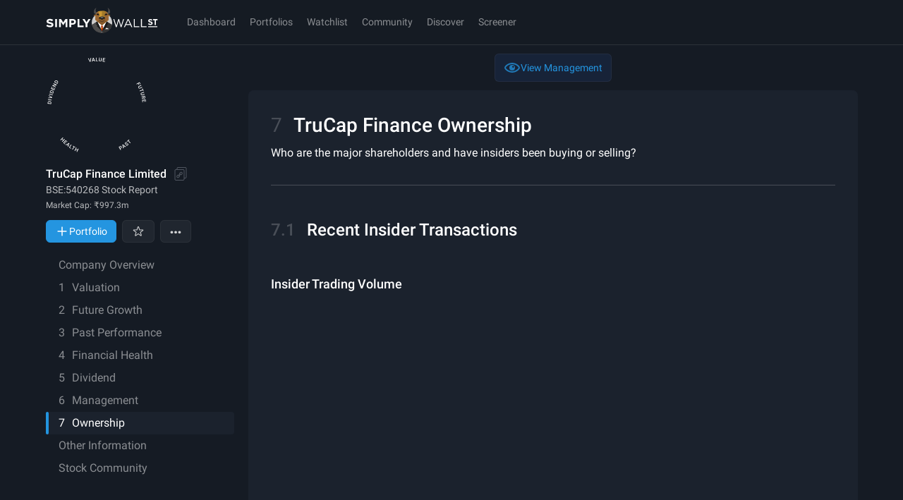

--- FILE ---
content_type: text/javascript
request_url: https://simplywall.st/static/js/52088.modern.329c6ac5.js
body_size: 3523
content:
"use strict";
!function(){try{var e="undefined"!=typeof window?window:"undefined"!=typeof global?global:"undefined"!=typeof globalThis?globalThis:"undefined"!=typeof self?self:{},n=(new e.Error).stack;n&&(e._sentryDebugIds=e._sentryDebugIds||{},e._sentryDebugIds[n]="2115c076-b3f2-5867-8a8d-60b50ae25e5f")}catch(e){}}();
(self.__LOADABLE_LOADED_CHUNKS__=self.__LOADABLE_LOADED_CHUNKS__||[]).push([[52088],{52088:function(e,t,n){n.d(t,{VS:function(){return T},kA:function(){return y},Y9:function(){return S},Zk:function(){return R},cj:function(){return B},Ay:function(){return x}});var r=n(3204),o=(n(59579),n(96165),n(91880)),i=n(26199),c=n.n(i),u=n(80980),a=(0,o.createContext)(void 0),s=function(e){var t=e.children,n=e.onClose,r=(0,o.useRef)(n),i=function(e){var t=(0,o.useRef)(null),n=(0,o.useRef)(0),r=(0,o.useRef)(e),i=(0,o.useRef)(0),u=(0,o.useRef)(0),a=function(){void 0!==n.current&&t&&null!==t.current&&(t.current.style.transform="translate3d(0, ".concat(i.current,"px, 0)"))},s=(0,o.useState)("idle"),l=c()(s,2),f=l[0],d=l[1],p=(0,o.useCallback)((function(e){e>0&&(i.current=e,n.current=requestAnimationFrame(a))}),[]),v=(0,o.useCallback)((function(e){var t=e.touches[0].clientY-u.current;p(t)}),[p]),h=(0,o.useCallback)((function(e){e.stopPropagation();var t=e.clientY-u.current;p(t)}),[p]),b=(0,o.useCallback)((function(e){null!=t&&t.current&&(t.current.style.transition="none"),u.current=e.touches[0].clientY,d("touchmove")}),[t]),m=(0,o.useCallback)((function(e){null!=t&&t.current&&(t.current.style.transition="none"),u.current=e.clientY,d("mousemove")}),[t]),x=(0,o.useCallback)((function(){var e;cancelAnimationFrame(n.current),d("idle"),t&&null!==t.current&&(t.current.style.removeProperty("transform"),t.current.style.removeProperty("transition")),Math.abs(i.current)>50&&(null===(e=r.current)||void 0===e||e.call(r)),i.current=0}),[r,t,50]);return(0,o.useEffect)((function(){if("mousemove"===f)return window.addEventListener("mousemove",h),window.addEventListener("mouseup",x),function(){window.removeEventListener("mousemove",h),window.removeEventListener("mouseup",x)}}),[f,h,x]),(0,o.useEffect)((function(){if("touchmove"===f)return window.addEventListener("touchmove",v),window.addEventListener("touchend",x),function(){window.removeEventListener("touchmove",v),window.removeEventListener("touchend",x)}}),[f,v,x]),{swipeRef:t,onTouchStart:b,onMouseDown:m}}(n),s=i.swipeRef,l=i.onMouseDown,f=i.onTouchStart,d=(0,o.useMemo)((function(){return{swipeRef:s,onMouseDown:l,onTouchStart:f,onClose:r.current}}),[s,l,f]);return(0,u.jsx)(a.Provider,{value:d,children:t})},l=function(){var e=(0,o.useContext)(a);if(void 0===e)throw new Error("useSwipeContext: Attempting to access undefined context, possibly outside of `SwipeProvider`");return e},f="cubic-bezier(0.23, 1, 0.32, 1)",d=400,p={enter:d,exit:d},v=n(75085),h=(0,o.createContext)(void 0),b=function(e){var t=e.children,n=e.state,r=(0,o.useMemo)((function(){return{state:n}}),[n]);return(0,u.jsx)(h.Provider,{value:r,children:t})},m=function(){var e=(0,o.useContext)(h);if(void 0===e)throw new Error("useTransitionStatusContext: Attempting to access undefined context, possibly outside of `TransitionStatusProvider`");return e},x=function(e){var t=e.open,n=e.onClose,o=e.onClosed,i=e.children,c=e.className;return(0,u.jsx)(s,{onClose:n,children:(0,u.jsx)(r.eB,{in:t,timeout:p,mountOnEnter:!0,unmountOnExit:!0,onExited:function(){return null==o?void 0:o()},children:function(e){return(0,u.jsx)(b,{state:e,children:(0,u.jsx)(v.ZL,{className:c,children:i})})}})})},w=n(93130),y=(0,w.Ay)(v.YF).withConfig({componentId:"sc-anvl70-0"})(["border-top-left-radius:","px;border-top-right-radius:","px;background:",";"],(function(e){return e.theme.x2spacePx}),(function(e){return e.theme.x2spacePx}),(function(e){return e.theme.color.noir})),O=(n(315),n(91662),n(28593),n(30782),n(12726),n(55303),n(55020),n(30155),n(73117),n(43948),n(67084),n(56945)),g=n.n(O),j=n(63635),C=n.n(j),E=["borderTopLeftRadius","borderTopRightRadius","backgroundColor","children"];function P(e,t){var n=Object.keys(e);if(Object.getOwnPropertySymbols){var r=Object.getOwnPropertySymbols(e);t&&(r=r.filter((function(t){return Object.getOwnPropertyDescriptor(e,t).enumerable}))),n.push.apply(n,r)}return n}function L(e){for(var t=1;t<arguments.length;t++){var n=null!=arguments[t]?arguments[t]:{};t%2?P(Object(n),!0).forEach((function(t){g()(e,t,n[t])})):Object.getOwnPropertyDescriptors?Object.defineProperties(e,Object.getOwnPropertyDescriptors(n)):P(Object(n)).forEach((function(t){Object.defineProperty(e,t,Object.getOwnPropertyDescriptor(n,t))}))}return e}var R=function(e){e.borderTopLeftRadius,e.borderTopRightRadius,e.backgroundColor;var t=e.children,n=C()(e,E);return(0,u.jsx)(v.xA,L(L({borderTopLeftRadius:"x2",borderTopRightRadius:"x2",backgroundColor:"noir"},n),{},{children:t}))},A=n(60519),S=function(e){var t=e.children,n=e.buttonStyleType,r=void 0===n?"passive":n,o=l(),i=o.onMouseDown,c=o.onTouchStart,a=o.onClose;return(0,u.jsxs)(v.xA,{as:"header",templateRows:"minmax(40px, max-content)",templateColumns:"auto 40px",paddingLeft:"x3",paddingRight:"x2",paddingTop:"x2",children:[(0,u.jsx)(v.xA,{justifyContent:"left",alignContent:"center",onMouseDown:i,onTouchStart:c,children:t}),(0,u.jsx)(v.xA,{justifyContent:"center",alignContent:"start",children:(0,u.jsx)(v.$n,{type:"button",styleType:r,onClick:a,"aria-label":"Close","data-cy-id":"action-sheet-close",children:(0,u.jsx)(A.A,{})})})]})},k=(0,w.Ay)("div").withConfig({componentId:"sc-17qb411-0"})(["position:fixed;top:0;left:0;width:100vw;height:100vh;background-color:",";z-index:",";opacity:0;transition:opacity ","s ",";",""],(function(e){return e.theme.color.black}),(function(e){return e.zIndex}),.4,f,(function(e){var t=e.transitionStatus;if("entered"===t||"entering"===t)return"opacity: 0.8;"})),D=(0,w.Ay)("button").withConfig({componentId:"sc-17qb411-1"})(["display:block;margin:0px;padding:0px;appearance:none;background:transparent;border:0px;line-height:1;outline:0px;"]),T=function(e){var t=e.zIndex,n=void 0===t?9999:t,i=e.onClick,c=m().state,a=(0,o.useRef)(null),s=(0,v.aq)();return(0,u.jsx)(r.eB,{in:"exiting"!==c&&s,mountOnEnter:!0,unmountOnExit:!0,nodeRef:a,timeout:p,children:function(e){return(0,u.jsx)(k,{role:"presentation",ref:a,zIndex:n,onClick:function(){return null==i?void 0:i()},transitionStatus:e,children:(0,u.jsx)(D,{type:"button","aria-label":"close overlay",onClick:function(e){null==i||i(),e.stopPropagation()}})})}})},I=n(2291);function _(e){var t=e.ref,n=(0,I.e)().os;(0,o.useEffect)((function(){var e;if("visualViewport"in window&&"iOS"===n&&!0)return null===(e=visualViewport)||void 0===e||e.addEventListener("resize",r),function(){var e;null===(e=visualViewport)||void 0===e||e.removeEventListener("resize",r)};function r(){var e,n=null==t?void 0:t.current;n&&null!==visualViewport&&(n.style.bottom="".concat((e=visualViewport,document.body.getBoundingClientRect().height-e.offsetTop-e.height),"px"))}}),[n,t])}n(8691),n(80639);var z=(0,w.Ay)(v.YF).withConfig({componentId:"sc-tyoe0u-0"})(["position:fixed;overflow-x:hidden;width:100%;bottom:0;height:",";z-index:",";touch-action:none;transform:translate3d(0,101%,0);"," "," ",""],(function(e){var t=e.theme;return"calc(\n    100vh - ".concat(t.safeAreaInsetTop," - ").concat(t.safeAreaInsetBottom,"\n  )")}),(function(e){return e.zIndex}),(function(e){var t=e.sheetLayout,n="transition: transform ".concat(.4,"s ").concat(f);return Object.entries(t||{}).forEach((function(e){n+=", ".concat(e[0]," ").concat(.4,"s ").concat(f)})),n+";"}),(function(e){var t=e.transitionStatus;if("entered"===t||"entering"===t)return"transform: translate3d(0, 0%, 0);"}),(function(e){var t=e.sheetLayout,n=e.theme;if(void 0===t)return(0,w.AH)(["left:max(0px,calc(50vw - 443px));height:calc( 100dvh - "," - "," );max-width:886px;"],n.safeAreaInsetTop,n.safeAreaInsetBottom);var r="";return Object.entries(t).forEach((function(e){r+="\n         ".concat(e[0],": ").concat(e[1],";\n        ")})),r})),B=function(e){var t=e.zIndex,n=void 0===t?9999:t,o=e.children,i=e.sheetLayout,c=(0,v.aq)(),a=l().swipeRef,s=m().state;return _({ref:a}),(0,u.jsx)(r.eB,{in:c&&"exiting"!==s,mountOnEnter:!0,unmountOnExit:!0,nodeRef:a,timeout:p,children:function(e){return(0,u.jsx)(z,{role:"presentation","aria-label":"overlay content",ref:a,zIndex:n,templateRows:"1fr",templateColumns:"1fr",transitionStatus:e,sheetLayout:i,children:o})}})}},60519:function(e,t,n){n.d(t,{A:function(){return d}});n(315),n(91662),n(28593),n(30782),n(12726),n(55303),n(55020),n(30155),n(73117),n(43948),n(67084);var r=n(56945),o=n.n(r),i=n(80980),c=n(91880);function u(e,t){var n=Object.keys(e);if(Object.getOwnPropertySymbols){var r=Object.getOwnPropertySymbols(e);t&&(r=r.filter((function(t){return Object.getOwnPropertyDescriptor(e,t).enumerable}))),n.push.apply(n,r)}return n}function a(e){for(var t=1;t<arguments.length;t++){var n=null!=arguments[t]?arguments[t]:{};t%2?u(Object(n),!0).forEach((function(t){o()(e,t,n[t])})):Object.getOwnPropertyDescriptors?Object.defineProperties(e,Object.getOwnPropertyDescriptors(n)):u(Object(n)).forEach((function(t){Object.defineProperty(e,t,Object.getOwnPropertyDescriptor(n,t))}))}return e}var s=function(e,t){return(0,i.jsx)("svg",a(a({width:24,height:24,viewBox:"0 0 24 24",xmlns:"http://www.w3.org/2000/svg",ref:t},e),{},{children:(0,i.jsx)("path",{fillRule:"evenodd",clipRule:"evenodd",d:"M7.75886 6.34273C7.36834 5.9522 6.73518 5.9522 6.34465 6.34273C5.95413 6.73325 5.95413 7.36642 6.34465 7.75694L10.5869 11.9992L6.34359 16.2426C5.95307 16.6331 5.95307 17.2663 6.34359 17.6568C6.73412 18.0473 7.36728 18.0473 7.75781 17.6568L12.0012 13.4134L16.2441 17.6564C16.6347 18.047 17.2678 18.047 17.6584 17.6564C18.0489 17.2659 18.0489 16.6327 17.6584 16.2422L13.4154 11.9992L17.6573 7.75731C18.0478 7.36678 18.0478 6.73362 17.6573 6.34309C17.2668 5.95257 16.6336 5.95257 16.2431 6.34309L12.0012 10.585L7.75886 6.34273Z"})}))},l=(0,c.forwardRef)(s);function f(e,t){var n=Object.keys(e);if(Object.getOwnPropertySymbols){var r=Object.getOwnPropertySymbols(e);t&&(r=r.filter((function(t){return Object.getOwnPropertyDescriptor(e,t).enumerable}))),n.push.apply(n,r)}return n}var d=(0,c.forwardRef)((function(e,t){return(0,i.jsx)(l,function(e){for(var t=1;t<arguments.length;t++){var n=null!=arguments[t]?arguments[t]:{};t%2?f(Object(n),!0).forEach((function(t){o()(e,t,n[t])})):Object.getOwnPropertyDescriptors?Object.defineProperties(e,Object.getOwnPropertyDescriptors(n)):f(Object(n)).forEach((function(t){Object.defineProperty(e,t,Object.getOwnPropertyDescriptor(n,t))}))}return e}({ref:t},e))}))}}]);
//# sourceMappingURL=52088.modern.329c6ac5.js.map
//# debugId=2115c076-b3f2-5867-8a8d-60b50ae25e5f


--- FILE ---
content_type: text/javascript
request_url: https://simplywall.st/static/js/61817.modern.73a33eed.js
body_size: 16490
content:
"use strict";
!function(){try{var e="undefined"!=typeof window?window:"undefined"!=typeof global?global:"undefined"!=typeof globalThis?globalThis:"undefined"!=typeof self?self:{},n=(new e.Error).stack;n&&(e._sentryDebugIds=e._sentryDebugIds||{},e._sentryDebugIds[n]="c774d150-a141-53a4-9783-aa3b15118b05")}catch(e){}}();
(self.__LOADABLE_LOADED_CHUNKS__=self.__LOADABLE_LOADED_CHUNKS__||[]).push([[61817],{11101:function(e,t,n){n.d(t,{A:function(){return h}});var r=n(26199),i=n.n(r),o=n(91880),a=n(4627),c=n(75085),s=n(94901),l=n(63195),d=n(66183),u=n(80980),h=(0,a.Ay)({type:"track"})((function(e){var t=e.children,n=e.minHeight,r=e.tracking.trackEvent,a=e.viewMode,h=(0,o.useState)(a===l.n.Print),p=i()(h,2),f=p[0],g=p[1],x=(0,o.useState)(!1),m=i()(x,2),y=m[0],H=m[1],b=(0,d.Bd)();return(0,u.jsxs)(u.Fragment,{children:[(0,u.jsx)(s.U,{open:f,minHeight:n||100,children:t}),(0,u.jsx)(c.$n,{styleType:"gentleLarge",display:"block",onClick:function(){g(!f),r(!y&&{action:"click",modifier:"show_more"}),H(!0)},"data-cy-id":"truncator-button",children:b(f?"app.component.listTruncator.showLess":"app.component.listTruncator.showMore")})]})}))},15706:function(e,t,n){n.d(t,{A:function(){return h}});n(315),n(91662),n(28593),n(30782),n(12726),n(55303),n(55020),n(30155),n(73117),n(43948),n(67084);var r=n(56945),i=n.n(r),o=n(80980),a=n(91880);function c(e,t){var n=Object.keys(e);if(Object.getOwnPropertySymbols){var r=Object.getOwnPropertySymbols(e);t&&(r=r.filter((function(t){return Object.getOwnPropertyDescriptor(e,t).enumerable}))),n.push.apply(n,r)}return n}function s(e){for(var t=1;t<arguments.length;t++){var n=null!=arguments[t]?arguments[t]:{};t%2?c(Object(n),!0).forEach((function(t){i()(e,t,n[t])})):Object.getOwnPropertyDescriptors?Object.defineProperties(e,Object.getOwnPropertyDescriptors(n)):c(Object(n)).forEach((function(t){Object.defineProperty(e,t,Object.getOwnPropertyDescriptor(n,t))}))}return e}var l=function(e,t){return(0,o.jsx)("svg",s(s({width:24,height:24,viewBox:"0 0 24 24",xmlns:"http://www.w3.org/2000/svg",ref:t},e),{},{children:(0,o.jsx)("path",{fillRule:"evenodd",clipRule:"evenodd",d:"M14 8C14 9.10457 13.1046 10 12 10C10.8954 10 10 9.10457 10 8C10 6.89543 10.8954 6 12 6C13.1046 6 14 6.89543 14 8ZM15 8C15 9.65685 13.6569 11 12 11C10.3431 11 9 9.65685 9 8C9 6.34315 10.3431 5 12 5C13.6569 5 15 6.34315 15 8ZM19 18.2222L19 19H5.00007L5.00009 18.8531L5.0001 18.5L5.00007 18.2798L5 18.2222L5.00007 18.1937C5.0004 18.1289 5.00184 18.0643 5.00438 18C5.0099 17.8602 5.02061 17.7216 5.03634 17.5843C5.39572 14.4475 8.37631 12 12 12C15.7823 12 18.864 14.6665 18.9956 18C18.9982 18.0666 18.9997 18.1334 19 18.2004L19 18.2222ZM12 13C15.3359 13 17.8617 15.3164 17.9945 18H6.0055C6.13832 15.3164 8.66406 13 12 13Z"})}))},d=(0,a.forwardRef)(l);function u(e,t){var n=Object.keys(e);if(Object.getOwnPropertySymbols){var r=Object.getOwnPropertySymbols(e);t&&(r=r.filter((function(t){return Object.getOwnPropertyDescriptor(e,t).enumerable}))),n.push.apply(n,r)}return n}var h=(0,a.forwardRef)((function(e,t){return(0,o.jsx)(d,function(e){for(var t=1;t<arguments.length;t++){var n=null!=arguments[t]?arguments[t]:{};t%2?u(Object(n),!0).forEach((function(t){i()(e,t,n[t])})):Object.getOwnPropertyDescriptors?Object.defineProperties(e,Object.getOwnPropertyDescriptors(n)):u(Object(n)).forEach((function(t){Object.defineProperty(e,t,Object.getOwnPropertyDescriptor(n,t))}))}return e}({ref:t},e))}))},29631:function(e,t,n){n.d(t,{I:function(){return i},Q:function(){return o}});var r=n(93130),i=(0,r.Ay)("section").withConfig({componentId:"sc-fnbo7v-0"})([""," margin-bottom:","px;"],(function(e){return e.theme.typography.xSmall}),(function(e){return e.theme.x2spacePx})),o=(0,r.Ay)("div").withConfig({componentId:"sc-fnbo7v-1"})(["margin-top:","px;margin-bottom:","px;"],(function(e){return e.theme.x3spacePx}),(function(e){return e.theme.x2spacePx}))},35427:function(e,t,n){n.d(t,{J:function(){return i},O:function(){return o}});var r=n(93130),i=(0,r.Ay)("text").withConfig({componentId:"sc-1kbgfun-0"})([""," fill:",";"],(function(e){return e.theme.typography.baseStrong}),(function(e){return e.theme.color.white})),o=(0,r.Ay)("text").withConfig({componentId:"sc-1kbgfun-1"})([""," fill:",";"],(function(e){return e.theme.typography.tiny}),(function(e){return e.theme.color.whiteRGBA(.5)}))},37467:function(e,t,n){n.r(t),n.d(t,{InsiderTrading:function(){return i.default},OwnershipContainer:function(){return O},TopShareholders:function(){return R},TopShareholdersAccordion:function(){return oe},TopShareholdersAccordionDetails:function(){return pe},TopShareholdersTable:function(){return ne},default:function(){return r.A}});var r=n(22717),i=n(91905),o=n(88234),a=(n(315),n(91662),n(28593),n(12726),n(55303),n(55020),n(30155),n(73117),n(43948),n(67084),n(26199)),c=n.n(a),s=n(56945),l=n.n(s),d=(n(45439),n(73769),n(33853),n(88504),n(63200),n(87225),n(75933),n(26503),n(29109),n(30782),n(80639),n(25403),n(28379),n(86e3)),u=n(77736),h=n(45944),p=n(27956),f=n.n(p),g=n(57115),x=n(21035),m=n(56330),y=n(93676);function H(e,t){var n=Object.keys(e);if(Object.getOwnPropertySymbols){var r=Object.getOwnPropertySymbols(e);t&&(r=r.filter((function(t){return Object.getOwnPropertyDescriptor(e,t).enumerable}))),n.push.apply(n,r)}return n}function b(e){for(var t=1;t<arguments.length;t++){var n=null!=arguments[t]?arguments[t]:{};t%2?H(Object(n),!0).forEach((function(t){l()(e,t,n[t])})):Object.getOwnPropertyDescriptors?Object.defineProperties(e,Object.getOwnPropertyDescriptors(n)):H(Object(n)).forEach((function(t){Object.defineProperty(e,t,Object.getOwnPropertyDescriptor(n,t))}))}return e}var j=(0,d.Mz)([u.Be,u.IZ,u.Rq,u.IB,h.c,y.g$],(function(e,t,n,r,i,o){var a,s=(null==o||null===(a=o.payload)||void 0===a?void 0:a.locale)||"en",d=Object.values(r).sort((function(e,t){return e.rankSharesHeld-t.rankSharesHeld})),u=d.map((function(e){var r=i[e.owner.objectId],o=e.owner,a=parseFloat((0,x.toSignificant)(e.percentOfSharesOutstanding)),c=(0,m.bS)(e,n,t),l=parseFloat((0,x.toSignificant)(e.percentSharesChanged,2)),d=parseFloat((0,x.toSignificant)(e.percentOfPortfolio,2)),u=e.sharesHeld.toLocaleString(s),h=e.holdingDate.split(/[^0-9]/),p=new Date(parseInt(h[0]),parseInt(h[1])-1,parseInt(h[2]));return b(b({},e),{},{percentOfSharesOutstanding:a,holdingDate:(0,g.GPZ)(p,"dd MMM yy"),sharesHeldFormat:u,holdingValue:c,percentSharesChanged:l,percentOfPortfolio:d,owner:b(b({},o),{},{teamTitle:f()(r,"proTitle",""),boardTitle:f()(r,"shortTitle","")})})})),h=(0,x.toSignificant)(d.reduce((function(e,t){return e+t.percentOfSharesOutstanding}),0)),p=n.legacyChartData,y=[p.ownershipBreakdown],H=Object.values(y[0]).reduce((function(){var e=arguments.length>0&&void 0!==arguments[0]?arguments[0]:0,t=arguments.length>1&&void 0!==arguments[1]?arguments[1]:0;return e+t}),0),j=Object.entries(y[0]).reduce((function(e,t){var n=c()(t,2),r=n[0],i=n[1],o=void 0===i?0:i;return b(b({},e),{},l()({},r,{shares:o.toLocaleString(s),percent:(o/(H||1)).toLocaleString(s,{style:"percent",minimumFractionDigits:1,maximumFractionDigits:3,maximumSignificantDigits:3})}))}),{}),v=Array.from({length:4},(function(e,n){var r=p.insiderTrading.buy[n];return void 0===r?{companySharesBought:NaN,individualSharesBought:NaN,companyBuyCount:NaN,individualBuyCount:NaN,totalBought:NaN,totalBoughtValue:""}:{companySharesBought:r.totalCompanyShares,individualSharesBought:r.totalIndividualShares,companyBuyCount:r.companyCount,individualBuyCount:r.individualCount,totalBought:r.totalShares,totalBoughtValue:(0,x.toCurrencyTruncated)(r.totalShares*r.avgPrice,1,t.tradingItemCurrencyISO)}})).map((function(e,n){var r=p.insiderTrading.sell[n];return b(b({},e),{},void 0===r?{companySharesSold:NaN,individualSharesSold:NaN,companySellCount:NaN,individualSellCount:NaN,totalSold:NaN,totalSoldValue:""}:{companySharesSold:Math.abs(r.totalCompanyShares),individualSharesSold:Math.abs(r.totalIndividualShares),companySellCount:r.companyCount,individualSellCount:r.individualCount,totalSold:Math.abs(r.totalShares),totalSoldValue:(0,x.toCurrencyTruncated)(Math.abs(r.totalShares)*r.avgPrice,1,t.tradingItemCurrencyISO)})}));return{companyId:e.companyId,uniqueSymbol:e.uniqueSymbol,topShareholders:u,totalOwnershipPercent:h,insiderTrading:v,ownership:y,ownershipDataFormatted:j,totalOwnedShares:H||0}})),v=((0,d.Mz)([j],(function(e){return{data:e.insiderTrading}})),(0,d.Mz)([j],(function(e){return{data:e.ownership,dataFormatted:e.ownershipDataFormatted,totalOwnedShares:e.totalOwnedShares}})),n(90430)),w=n(38799),O=(0,o.connect)((function(e,t){var n=j(e,t),r=(0,v.p)(e),i=(0,w.R)()(e,t),o=(0,y.Lz)(e);return{sectionNumber:t.sectionNumber,companyId:n.companyId,uniqueSymbol:n.uniqueSymbol,insiderTradingTransactions:i,topShareholders:n.topShareholders,skipDefer:r,totalOwnershipPercent:n.totalOwnershipPercent,insiderTrading:n.insiderTrading,viewMode:o,ownership:n.ownership,totalOwnedShares:n.totalOwnedShares,ownershipDataFormatted:n.ownershipDataFormatted}}),null,null,{areStatesEqual:u.Nl})(r.A),C=n(4627),S=n(81011),P=n(75085),T=n(93130),k=(0,T.Ay)("section").withConfig({componentId:"sc-n5bok5-0"})(["padding-bottom:","px;"],(function(e){return e.theme.x1spacePx})),A=n(63195),D=n(80980),R=function(e){var t=e.topShareholders,n=e.viewMode,r=(0,P.DP)(),i=(0,C.z1)({type:"track",subject:"topShareholders",listLength:t.length}).Track;return(0,D.jsx)(i,{children:(0,D.jsx)(k,{children:(0,D.jsx)(S.A,{query:{minWidth:r.mdMinRaw},children:function(e){return e||n===A.n.Print?(0,D.jsx)(ne,{topShareholders:t}):(0,D.jsx)(oe,{topShareholders:t})}})})})},V=(n(98517),n(91880));function I(e,t){var n=Object.keys(e);if(Object.getOwnPropertySymbols){var r=Object.getOwnPropertySymbols(e);t&&(r=r.filter((function(t){return Object.getOwnPropertyDescriptor(e,t).enumerable}))),n.push.apply(n,r)}return n}function M(e){for(var t=1;t<arguments.length;t++){var n=null!=arguments[t]?arguments[t]:{};t%2?I(Object(n),!0).forEach((function(t){l()(e,t,n[t])})):Object.getOwnPropertyDescriptors?Object.defineProperties(e,Object.getOwnPropertyDescriptors(n)):I(Object(n)).forEach((function(t){Object.defineProperty(e,t,Object.getOwnPropertyDescriptor(n,t))}))}return e}var B=function(e,t){return(0,D.jsx)("svg",M(M({width:24,height:24,viewBox:"0 0 24 24",xmlns:"http://www.w3.org/2000/svg",ref:t},e),{},{children:(0,D.jsx)("path",{fillRule:"evenodd",clipRule:"evenodd",d:"M7 4.5C7 4.22386 7.22386 4 7.5 4C7.77614 4 8 4.22386 8 4.5V5H16V4.5C16 4.22386 16.2239 4 16.5 4C16.7761 4 17 4.22386 17 4.5V5H18C19.1046 5 20 5.89543 20 7V17C20 18.1046 19.1046 19 18 19H6C4.89543 19 4 18.1046 4 17V7C4 5.89543 4.89543 5 6 5H7V4.5ZM16 6V7.5C16 7.77614 16.2239 8 16.5 8C16.7761 8 17 7.77614 17 7.5V6H18C18.5523 6 19 6.44772 19 7V17C19 17.5523 18.5523 18 18 18H6C5.44772 18 5 17.5523 5 17V7C5 6.44772 5.44772 6 6 6H7V7.5C7 7.77614 7.22386 8 7.5 8C7.77614 8 8 7.77614 8 7.5V6H16ZM7 10V11H9V10H7ZM7 9C6.44772 9 6 9.44772 6 10V11C6 11.5523 6.44772 12 7 12H9C9.55228 12 10 11.5523 10 11V10C10 9.44772 9.55228 9 9 9H7ZM12 10H13V11H12V10ZM11 10C11 9.44772 11.4477 9 12 9H13C13.5523 9 14 9.44772 14 10V11C14 11.5523 13.5523 12 13 12H12C11.4477 12 11 11.5523 11 11V10ZM17 11V10H16V11H17ZM16 9C15.4477 9 15 9.44772 15 10V11C15 11.5523 15.4477 12 16 12H17C17.5523 12 18 11.5523 18 11V10C18 9.44772 17.5523 9 17 9H16ZM9 14V15H7V14H9ZM6 14C6 13.4477 6.44772 13 7 13H9C9.55228 13 10 13.4477 10 14V15C10 15.5523 9.55228 16 9 16H7C6.44772 16 6 15.5523 6 15V14ZM13 14H12V15H13V14ZM12 13C11.4477 13 11 13.4477 11 14V15C11 15.5523 11.4477 16 12 16H13C13.5523 16 14 15.5523 14 15V14C14 13.4477 13.5523 13 13 13H12ZM16 15V14H17V15H16ZM15 14C15 13.4477 15.4477 13 16 13H17C17.5523 13 18 13.4477 18 14V15C18 15.5523 17.5523 16 17 16H16C15.4477 16 15 15.5523 15 15V14Z"})}))},L=(0,V.forwardRef)(B);function E(e,t){var n=Object.keys(e);if(Object.getOwnPropertySymbols){var r=Object.getOwnPropertySymbols(e);t&&(r=r.filter((function(t){return Object.getOwnPropertyDescriptor(e,t).enumerable}))),n.push.apply(n,r)}return n}var F=(0,V.forwardRef)((function(e,t){return(0,D.jsx)(L,function(e){for(var t=1;t<arguments.length;t++){var n=null!=arguments[t]?arguments[t]:{};t%2?E(Object(n),!0).forEach((function(t){l()(e,t,n[t])})):Object.getOwnPropertyDescriptors?Object.defineProperties(e,Object.getOwnPropertyDescriptors(n)):E(Object(n)).forEach((function(t){Object.defineProperty(e,t,Object.getOwnPropertyDescriptor(n,t))}))}return e}({ref:t},e))})),q=n(55765),Z=n(95321),N=(0,T.Ay)(q.A).withConfig({componentId:"sc-ct121t-0"})(["td{position:relative;}"]),G=(0,T.Ay)("span").withConfig({componentId:"sc-ct121t-1"})(["color:",";"],(function(e){return e.theme.color.brand01})),z=(0,T.Ay)("section").withConfig({componentId:"sc-ct121t-2"})(["",""],(function(e){return e.theme.typography.xSmallStrong})),_=(0,T.Ay)(Z.Roles).withConfig({componentId:"sc-ct121t-3"})(["padding-left:","px;"],(function(e){return e.theme.x1spacePx/2})),W=(0,T.Ay)("span").withConfig({componentId:"sc-ct121t-4"})(["color:",";> svg{fill:",";position:absolute;right:","px;top:","px;}"],(function(e){return e.theme.color.whiteRGBA(.7)}),(function(e){return e.theme.color.whiteRGBA(.3)}),(function(e){return e.theme.x1spacePx}),(function(e){return e.theme.x8space})),U=(0,T.Ay)("span").withConfig({componentId:"sc-ct121t-5"})(["color:",";"],(function(e){return e.theme.color.whiteRGBA(.5)})),$=T.Ay.span.withConfig({componentId:"sc-ct121t-6"})(["color:",";"],(function(e){return e.theme.color.whiteRGBA(.3)})),K=(0,T.Ay)("span").withConfig({componentId:"sc-ct121t-7"})(["",""],(function(e){var t=e.percentSharesChanged,n=e.theme;return"color: ".concat(t>0?n.color.good:t<0?n.color.bad:n.color.whiteRGBA(.5))})),Y=(0,T.Ay)("span").withConfig({componentId:"sc-ct121t-8"})(["white-space:nowrap;color:inherit;border-bottom:1px dotted ",";cursor:help;display:inline-block;background-color:",";"],(function(e){return e.theme.color.brand01}),(function(e){return e.theme.color.brand01RGBA(.1)})),Q=(0,T.Ay)("p").withConfig({componentId:"sc-ct121t-9"})(["margin:0;max-width:200px;color:",";",";"],(function(e){return e.theme.color.white}),(function(e){return e.theme.typography.tiny})),J=(0,T.Ay)(Q).withConfig({componentId:"sc-ct121t-10"})(["text-align:center;"]),X=n(38681),ee=n(59839),te=n(21411),ne=function(e){var t=e.topShareholders,n=(0,C.z1)(),r=(0,ee.P)(),i=(0,te.Y)();return(0,D.jsxs)(N,{columnWidths:"0.3,1,0.3,0.4,0.3,0.3,0.1",columnTextAlignments:"r,l,r,r,r,l,l",children:[(0,D.jsx)("thead",{children:(0,D.jsxs)("tr",{children:[(0,D.jsx)("th",{children:r("topShareholder.cellHeading1")}),(0,D.jsx)("th",{children:r("topShareholder.cellHeading2")}),(0,D.jsx)("th",{children:r("topShareholder.cellHeading3")}),(0,D.jsx)("th",{children:r("topShareholder.cellHeading4")}),(0,D.jsx)("th",{children:(0,D.jsx)(X.default,{title:(0,D.jsx)(Q,{children:r("topShareholder.cellHeading5Tooltip")}),onOpen:function(){n.trackEvent({modifier:"jargon",action:"hover",properties:{term:"Change %"}})},children:(0,D.jsx)(Y,{children:r("topShareholder.cellHeading5")})})}),(0,D.jsx)("th",{children:(0,D.jsx)(X.default,{title:(0,D.jsx)(Q,{children:r("topShareholder.cellHeading6Tooltip")}),onOpen:function(){n.trackEvent({modifier:"jargon",action:"hover",properties:{term:"Portfolio %"}})},children:(0,D.jsx)(Y,{children:r("topShareholder.cellHeading6")})})}),(0,D.jsx)("th",{})]})}),(0,D.jsx)("tbody",{children:t.map((function(e){return(0,D.jsxs)("tr",{children:[(0,D.jsx)("td",{children:(0,D.jsx)(z,{children:(.01*e.percentOfSharesOutstanding).toLocaleString(i,{style:"percent",minimumFractionDigits:1,maximumFractionDigits:2,maximumSignificantDigits:3})})}),(0,D.jsx)("td",{children:(0,D.jsxs)(z,{children:[e.owner.name,(0,D.jsx)(_,{boardTitle:e.owner.boardTitle,teamTitle:e.owner.teamTitle})]})}),(0,D.jsx)("td",{children:(0,D.jsx)(W,{children:e.sharesHeldFormat})}),(0,D.jsx)("td",{children:(0,D.jsx)(W,{children:e.holdingValue})}),(0,D.jsx)("td",{children:(0,D.jsx)(K,{percentSharesChanged:e.percentSharesChanged,children:(.01*e.percentSharesChanged).toLocaleString(i,{style:"percent",minimumFractionDigits:1,maximumFractionDigits:2,maximumSignificantDigits:3})})}),(0,D.jsx)("td",{children:0===e.percentOfPortfolio?(0,D.jsx)($,{children:r("topShareholder.noData")}):(0,D.jsx)(U,{children:(.01*e.percentOfPortfolio).toLocaleString(i,{style:"percent",minimumFractionDigits:1,maximumFractionDigits:2})})}),(0,D.jsx)("td",{children:(0,D.jsx)(W,{children:(0,D.jsx)(X.default,{title:(0,D.jsxs)(J,{children:[r("topShareholder.reportedTooltip"),(0,D.jsx)("br",{}),(0,D.jsx)(G,{children:e.holdingDate})]}),onOpen:function(){n.trackEvent({modifier:"date",action:"hover"})},children:(0,D.jsx)(F,{})})})})]},e.rankSharesHeld)}))})]})},re=n(73320),ie=n.n(re),oe=(n(44290),n(25196),n(8691),function(e){var t=e.topShareholders,n=(0,V.useState)([]),r=c()(n,2),i=r[0],o=r[1],a=function(e){i.includes(e)?o(i.filter((function(t){return t!==e}))):o([].concat(ie()(i),[e]))};return(0,D.jsx)(D.Fragment,{children:t.map((function(e){return(0,D.jsx)(pe,{rankSharesHeld:e.rankSharesHeld,owner:e.owner,holdingValue:e.holdingValue,holdingDate:e.holdingDate,sharesHeldFormat:e.sharesHeldFormat,percentOfPortfolio:e.percentOfPortfolio,percentOfSharesOutstanding:e.percentOfSharesOutstanding,percentSharesChanged:e.percentSharesChanged,handleClick:a,isOpen:i.includes(e.rankSharesHeld)},"TopShareholders-".concat(e.rankSharesHeld))}))})}),ae=n(94901),ce=n(70407),se=n(69783),le=(0,T.Ay)("section").withConfig({componentId:"sc-1x0bpg-0"})([""," border:1px solid ",";&:not(:last-child){border-bottom:none;}&:nth-child(25){border:1px solid ",";}padding:","px 10px;"],(function(e){return e.theme.typography.xSmall}),(function(e){return e.theme.color.whiteRGBA(.2)}),(function(e){return e.theme.color.whiteRGBA(.2)}),(function(e){return e.theme.x1spacePx})),de=(0,T.Ay)(P.fI).withConfig({componentId:"sc-1x0bpg-1"})(["position:relative;cursor:pointer;padding:","px 10px;margin:-","px -10px;> svg{width:","px;height:","px;fill:",";margin-left:15px;}div:nth-child(1){width:80%;padding-right:5px;}div:nth-child(2){width:10%;text-align:right;}"],(function(e){return e.theme.x1spacePx}),(function(e){return e.theme.x1spacePx}),(function(e){return e.theme.x2spacePx}),(function(e){return e.theme.x2spacePx}),(function(e){return e.theme.color.whiteRGBA(.3)})),ue=(0,T.Ay)("table").withConfig({componentId:"sc-1x0bpg-2"})(["width:100%;padding-top:","px;table-layout:auto;border-spacing:0;td{vertical-align:top;padding:","px 0;border-top:1px solid ",";&:nth-child(1){color:",";width:40%;}}"],(function(e){return e.theme.x1spacePx}),(function(e){return e.theme.x1spacePx}),(function(e){return e.theme.color.whiteRGBA(.1)}),(function(e){return e.theme.color.whiteRGBA(.5)})),he=(0,T.Ay)("span").withConfig({componentId:"sc-1x0bpg-3"})(["",""],(function(e){var t=e.percentSharesChanged,n=e.theme;return"color: ".concat(t>0?n.color.good:t<0?n.color.bad:n.color.white)})),pe=function(e){var t=e.rankSharesHeld,n=e.owner,r=e.holdingDate,i=e.holdingValue,o=e.sharesHeldFormat,a=e.percentOfPortfolio,c=e.percentOfSharesOutstanding,s=e.percentSharesChanged,l=e.handleClick,d=e.isOpen,u=(0,C.z1)(),h=(0,ee.P)(),p=(0,te.Y)();return(0,D.jsx)(D.Fragment,{children:(0,D.jsxs)(le,{children:[(0,D.jsxs)(de,{noWrap:!0,onClick:function(){l(t),u.trackEvent({modifier:"shareholder",action:"click",properties:{index:t,ownershipPercentage:c,name:n.name,isManagementOrBoard:""!==n.boardTitle||""!==n.teamTitle}})},children:[(0,D.jsxs)("div",{children:[(0,D.jsx)("span",{children:n.name}),(0,D.jsx)(Z.Roles,{boardTitle:n.boardTitle,teamTitle:n.teamTitle})]}),(0,D.jsx)("div",{children:(.01*c).toLocaleString(p,{style:"percent",minimumFractionDigits:1,maximumFractionDigits:2,maximumSignificantDigits:3})}),d?(0,D.jsx)(se.A,{}):(0,D.jsx)(ce.A,{})]}),(0,D.jsx)("div",{children:(0,D.jsx)(ae.U,{open:d,minHeight:0,animationDuration:.4,children:(0,D.jsx)(ue,{children:(0,D.jsxs)("tbody",{children:[(""!==n.boardTitle||""!==n.teamTitle)&&(0,D.jsxs)("tr",{children:[(0,D.jsx)("td",{children:h("topShareholder.accordionRow1")}),(0,D.jsx)("td",{children:(0,D.jsx)(Z.RolesWithTitles,{boardTitle:n.boardTitle,teamTitle:n.teamTitle})})]}),(0,D.jsxs)("tr",{children:[(0,D.jsx)("td",{children:h("topShareholder.cellHeading3")}),(0,D.jsx)("td",{children:o})]}),(0,D.jsxs)("tr",{children:[(0,D.jsx)("td",{children:h("topShareholder.accordionRow3")}),(0,D.jsx)("td",{children:i})]}),(0,D.jsxs)("tr",{children:[(0,D.jsx)("td",{children:h("topShareholder.cellHeading5")}),(0,D.jsx)("td",{children:(0,D.jsx)(he,{percentSharesChanged:s,children:(.01*s).toLocaleString(p,{style:"percent",minimumFractionDigits:1,maximumFractionDigits:2,maximumSignificantDigits:3})})})]}),(0,D.jsxs)("tr",{children:[(0,D.jsx)("td",{children:h("topShareholder.cellHeading6")}),(0,D.jsx)("td",{children:(.01*a).toLocaleString(p,{style:"percent",minimumFractionDigits:1,maximumFractionDigits:2,maximumSignificantDigits:3})})]}),(0,D.jsxs)("tr",{children:[(0,D.jsx)("td",{children:h("topShareholder.accordionRow6")}),(0,D.jsx)("td",{children:r})]})]})})})})]})})}},38799:function(e,t,n){n.d(t,{R:function(){return d}});n(33853),n(45439),n(28593),n(30782);var r=n(86e3),i=n(57115),o=n(21035),a=n(27956),c=n.n(a),s=n(77736),l=n(45944),d=function(){return(0,r.Mz)([s.IZ,s.mR,s.M3,l.c],(function(e,t,n,r){return t.filter((function(e){return null!==n[e].filingDate})).sort(function(e){return function(t,n){var r=e[t].filingDate;return(e[n].filingDate||0)-(r||0)}}(n)).map(function(e,t,n){return function(r){var a=e[r],s=t[a.ownerObjectId];return{filingDate:(0,i.GPZ)(a.filingDate||0,"dd MMM yy"),transactionType:a.transactionType,transactionValue:(0,o.toCurrency)(Math.abs(a.transactionValue),0,n.tradingItemCurrencyISO),ownerName:a.ownerName,ownerType:a.ownerType,teamTitle:c()(s,"proTitle",""),boardTitle:c()(s,"shortTitle",""),shares:Math.abs(a.shares).toLocaleString(),priceMax:(0,o.toCurrency)(a.priceMax,2,n.tradingItemCurrencyISO)}}}(n,r,e))}))}},53425:function(e,t,n){n(315),n(91662),n(28593),n(30782),n(12726),n(55303),n(55020),n(30155),n(73117),n(43948),n(67084);var r=n(56945),i=n.n(r),o=n(91880),a=n(80980);function c(e,t){var n=Object.keys(e);if(Object.getOwnPropertySymbols){var r=Object.getOwnPropertySymbols(e);t&&(r=r.filter((function(t){return Object.getOwnPropertyDescriptor(e,t).enumerable}))),n.push.apply(n,r)}return n}function s(e){for(var t=1;t<arguments.length;t++){var n=null!=arguments[t]?arguments[t]:{};t%2?c(Object(n),!0).forEach((function(t){i()(e,t,n[t])})):Object.getOwnPropertyDescriptors?Object.defineProperties(e,Object.getOwnPropertyDescriptors(n)):c(Object(n)).forEach((function(t){Object.defineProperty(e,t,Object.getOwnPropertyDescriptor(n,t))}))}return e}var l=function(e,t){return(0,a.jsx)("svg",s(s({width:1792,height:1792,viewBox:"0 0 1792 1792",xmlns:"http://www.w3.org/2000/svg",ref:t},e),{},{children:(0,a.jsx)("path",{d:"M1363 877l-742 742q-19 19-45 19t-45-19l-166-166q-19-19-19-45t19-45l531-531-531-531q-19-19-19-45t19-45l166-166q19-19 45-19t45 19l742 742q19 19 19 45t-19 45z"})}))},d=(0,o.forwardRef)(l);t.A=d},56330:function(e,t,n){n.d(t,{$K:function(){return a},D$:function(){return o},Zc:function(){return c},bS:function(){return i}});n(44290),n(25196),n(73769);var r=n(21035),i=function(e,t,n){return(0,r.toCurrencyTruncated)(e.percentOfSharesOutstanding/100*t.marketCapRawData.listing,1,n.tradingItemCurrencyISO)},o=function(e){return e.institutions="Institutions",e.publicCompanies="Public Companies",e.privateCompanies="Private Companies",e.individualInsiders="Individual Insiders",e.companyControlledFoundation="Company Controlled Foundation",e.employeeShareScheme="Employee Share Scheme",e.stateOrGovernment="State or Government",e.hedgeFunds="Hedge Funds",e.VCPEFirms="VC/PE Firms",e.sovereignWealthFunds="Sovereign Wealth Funds",e.generalPublic="General Public",e}({});function a(e){return Object.values(o).includes(e)}function c(e){switch(e){case o.institutions:return"ownerType.institutions";case o.publicCompanies:return"ownerType.publicCompanies";case o.privateCompanies:return"ownerType.privateCompanies";case o.individualInsiders:return"ownerType.individualInsiders";case o.companyControlledFoundation:return"ownerType.companyControlledFoundation";case o.employeeShareScheme:return"ownerType.employeeShareScheme";case o.stateOrGovernment:return"ownerType.stateOrGovernment";case o.hedgeFunds:return"ownerType.hedgeFunds";case o.VCPEFirms:return"ownerType.VCPEFirms";case o.sovereignWealthFunds:return"ownerType.sovereignWealthFunds";case o.generalPublic:return"ownerType.generalPublic"}}},59839:function(e,t,n){n.d(t,{P:function(){return i},j:function(){return o}});var r=(0,n(66183).zO)("page.companyReport.ownership"),i=r.useTranslation,o=r.Translation},91905:function(e,t,n){n.r(t),n.d(t,{default:function(){return ye}});var r=n(73320),i=n.n(r),o=n(26199),a=n.n(o),c=n(56945),s=n.n(c),l=(n(33853),n(8691),n(91880)),d=n(17613),u=n(57019),h=n(75085),p=n(73437),f=n(93130),g=(0,f.Ay)("text").withConfig({componentId:"sc-10efzba-0"})([""," fill:",";"],(function(e){return e.theme.typography.tiny}),(function(e){return e.theme.color.whiteRGBA(.5)})),x=(0,f.Ay)("svg").withConfig({componentId:"sc-10efzba-1"})(["overflow:visible;"]),m=(n(96165),n(75933),n(30782),n(31744),n(315),n(91662),n(28593),n(12726),n(55303),n(55020),n(30155),n(73117),n(43948),n(67084),n(80980));function y(e,t){var n=Object.keys(e);if(Object.getOwnPropertySymbols){var r=Object.getOwnPropertySymbols(e);t&&(r=r.filter((function(t){return Object.getOwnPropertyDescriptor(e,t).enumerable}))),n.push.apply(n,r)}return n}function H(e){for(var t=1;t<arguments.length;t++){var n=null!=arguments[t]?arguments[t]:{};t%2?y(Object(n),!0).forEach((function(t){s()(e,t,n[t])})):Object.getOwnPropertyDescriptors?Object.defineProperties(e,Object.getOwnPropertyDescriptors(n)):y(Object(n)).forEach((function(t){Object.defineProperty(e,t,Object.getOwnPropertyDescriptor(n,t))}))}return e}var b=function(e,t){return(0,m.jsx)("svg",H(H({width:24,height:24,viewBox:"0 0 24 24",xmlns:"http://www.w3.org/2000/svg",ref:t},e),{},{children:(0,m.jsx)("path",{fillRule:"evenodd",clipRule:"evenodd",d:"M8 9H16V7H8V9ZM16 10H8V12H16V10ZM7 12V13V17V18H8H10H11H13H14H16H17V17V13V12V10V9V7V6H16H8H7V7V9V10V12ZM14 17H16V13H8V17H10V15V14H11H13H14V15V17ZM11 17H13V15H11V17Z"})}))},j=(0,l.forwardRef)(b);function v(e,t){var n=Object.keys(e);if(Object.getOwnPropertySymbols){var r=Object.getOwnPropertySymbols(e);t&&(r=r.filter((function(t){return Object.getOwnPropertyDescriptor(e,t).enumerable}))),n.push.apply(n,r)}return n}var w=(0,l.forwardRef)((function(e,t){return(0,m.jsx)(j,function(e){for(var t=1;t<arguments.length;t++){var n=null!=arguments[t]?arguments[t]:{};t%2?v(Object(n),!0).forEach((function(t){s()(e,t,n[t])})):Object.getOwnPropertyDescriptors?Object.defineProperties(e,Object.getOwnPropertyDescriptors(n)):v(Object(n)).forEach((function(t){Object.defineProperty(e,t,Object.getOwnPropertyDescriptor(n,t))}))}return e}({ref:t},e))}));function O(e,t){var n=Object.keys(e);if(Object.getOwnPropertySymbols){var r=Object.getOwnPropertySymbols(e);t&&(r=r.filter((function(t){return Object.getOwnPropertyDescriptor(e,t).enumerable}))),n.push.apply(n,r)}return n}function C(e){for(var t=1;t<arguments.length;t++){var n=null!=arguments[t]?arguments[t]:{};t%2?O(Object(n),!0).forEach((function(t){s()(e,t,n[t])})):Object.getOwnPropertyDescriptors?Object.defineProperties(e,Object.getOwnPropertyDescriptors(n)):O(Object(n)).forEach((function(t){Object.defineProperty(e,t,Object.getOwnPropertyDescriptor(n,t))}))}return e}var S=function(e,t){return(0,m.jsx)("svg",C(C({width:24,height:24,viewBox:"0 0 24 24",xmlns:"http://www.w3.org/2000/svg",ref:t},e),{},{children:(0,m.jsx)("path",{fillRule:"evenodd",clipRule:"evenodd",d:"M14 9C14 10.1046 13.1046 11 12 11C10.8954 11 10 10.1046 10 9C10 7.89543 10.8954 7 12 7C13.1046 7 14 7.89543 14 9ZM15 9C15 10.6569 13.6569 12 12 12C10.3431 12 9 10.6569 9 9C9 7.34315 10.3431 6 12 6C13.6569 6 15 7.34315 15 9ZM7.16396 17C7.70607 15.3606 9.54672 14 12 14C14.4533 14 16.2939 15.3606 16.836 17H16.8281H16.8047H16.7812H16.7578H16.7344H16.7109H16.6875H16.6641H16.6406H16.6172H16.5938H16.5703H16.5469H16.5234H16.5H16.4766H16.4531H16.4297H16.4062H16.3828H16.3594H16.3359H16.3125H16.2891H16.2656H16.2422H16.2188H16.1953H16.1719H16.1484H16.125H16.1016H16.0781H16.0547H16.0312H16.0078H15.9844H15.9609H15.9375H15.9141H15.8906H15.8672H15.8438H15.8203H15.7969H15.7734H15.75H15.7266H15.7031H15.6797H15.6562H15.6328H15.6094H15.5859H15.5625H15.5391H15.5156H15.4922H15.4688H15.4453H15.4219H15.3984H15.375H15.3516H15.3281H15.3047H15.2812H15.2578H15.2344H15.2109H15.1875H15.1641H15.1406H15.1172H15.0938H15.0703H15.0469H15.0234H15H14.9766H14.9531H14.9297H14.9062H14.8828H14.8594H14.8359H14.8125H14.7891H14.7656H14.7422H14.7188H14.6953H14.6719H14.6484H14.625H14.6016H14.5781H14.5547H14.5312H14.5078H14.4844H14.4609H14.4375H14.4141H14.3906H14.3672H14.3438H14.3203H14.2969H14.2734H14.25H14.2266H14.2031H14.1797H14.1562H14.1328H14.1094H14.0859H14.0625H14.0391H14.0156H13.9922H13.9688H13.9453H13.9219H13.8984H13.875H13.8516H13.8281H13.8047H13.7812H13.7578H13.7344H13.7109H13.6875H13.6641H13.6406H13.6172H13.5938H13.5703H13.5469H13.5234H13.5H13.4766H13.4531H13.4297H13.4062H13.3828H13.3594H13.3359H13.3125H13.2891H13.2656H13.2422H13.2188H13.1953H13.1719H13.1484H13.125H13.1016H13.0781H13.0547H13.0312H13.0078H12.9844H12.9609H12.9375H12.9141H12.8906H12.8672H12.8438H12.8203H12.7969H12.7734H12.75H12.7266H12.7031H12.6797H12.6562H12.6328H12.6094H12.5859H12.5625H12.5391H12.5156H12.4922H12.4688H12.4453H12.4219H12.3984H12.375H12.3516H12.3281H12.3047H12.2812H12.2578H12.2344H12.2109H12.1875H12.1641H12.1406H12.1172H12.0938H12.0703H12.0469H12.0234H12H11.9766H11.9531H11.9297H11.9062H11.8828H11.8594H11.8359H11.8125H11.7891H11.7656H11.7422H11.7188H11.6953H11.6719H11.6484H11.625H11.6016H11.5781H11.5547H11.5312H11.5078H11.4844H11.4609H11.4375H11.4141H11.3906H11.3672H11.3438H11.3203H11.2969H11.2734H11.25H11.2266H11.2031H11.1797H11.1562H11.1328H11.1094H11.0859H11.0625H11.0391H11.0156H10.9922H10.9688H10.9453H10.9219H10.8984H10.875H10.8516H10.8281H10.8047H10.7812H10.7578H10.7344H10.7109H10.6875H10.6641H10.6406H10.6172H10.5938H10.5703H10.5469H10.5234H10.5H10.4766H10.4531H10.4297H10.4062H10.3828H10.3594H10.3359H10.3125H10.2891H10.2656H10.2422H10.2188H10.1953H10.1719H10.1484H10.125H10.1016H10.0781H10.0547H10.0312H10.0078H9.98438H9.96094H9.9375H9.91406H9.89062H9.86719H9.84375H9.82031H9.79688H9.77344H9.75H9.72656H9.70312H9.67969H9.65625H9.63281H9.60938H9.58594H9.5625H9.53906H9.51562H9.49219H9.46875H9.44531H9.42188H9.39844H9.375H9.35156H9.32812H9.30469H9.28125H9.25781H9.23438H9.21094H9.1875H9.16406H9.14062H9.11719H9.09375H9.07031H9.04688H9.02344H9H8.97656H8.95312H8.92969H8.90625H8.88281H8.85938H8.83594H8.8125H8.78906H8.76562H8.74219H8.71875H8.69531H8.67188H8.64844H8.625H8.60156H8.57812H8.55469H8.53125H8.50781H8.48438H8.46094H8.4375H8.41406H8.39062H8.36719H8.34375H8.32031H8.29688H8.27344H8.25H8.22656H8.20312H8.17969H8.15625H8.13281H8.10938H8.08594H8.0625H8.03906H8.01562H7.99219H7.96875H7.94531H7.92188H7.89844H7.875H7.85156H7.82812H7.80469H7.78125H7.75781H7.73438H7.71094H7.6875H7.66406H7.64062H7.61719H7.59375H7.57031H7.54688H7.52344H7.5H7.47656H7.45312H7.42969H7.40625H7.38281H7.35938H7.33594H7.3125H7.28906H7.26562H7.24219H7.21875H7.19531H7.17188H7.16396ZM12 13C14.9027 13 17.3241 14.7178 17.88 17C17.9587 17.3231 18 17.6575 18 18H17H7H6C6 17.6575 6.04132 17.3231 6.12002 17C6.67595 14.7178 9.09725 13 12 13Z"})}))},P=(0,l.forwardRef)(S);function T(e,t){var n=Object.keys(e);if(Object.getOwnPropertySymbols){var r=Object.getOwnPropertySymbols(e);t&&(r=r.filter((function(t){return Object.getOwnPropertyDescriptor(e,t).enumerable}))),n.push.apply(n,r)}return n}var k=(0,l.forwardRef)((function(e,t){return(0,m.jsx)(P,function(e){for(var t=1;t<arguments.length;t++){var n=null!=arguments[t]?arguments[t]:{};t%2?T(Object(n),!0).forEach((function(t){s()(e,t,n[t])})):Object.getOwnPropertyDescriptors?Object.defineProperties(e,Object.getOwnPropertyDescriptors(n)):T(Object(n)).forEach((function(t){Object.defineProperty(e,t,Object.getOwnPropertyDescriptor(n,t))}))}return e}({ref:t},e))})),A=(0,f.AH)(["width:","px;height:","px;> *{fill:",";}"],(function(e){return e.theme.x3spacePx}),(function(e){return e.theme.x3spacePx}),(function(e){var t=e.theme;return"bought"===e.type?t.color.good:t.color.warning})),D=(0,f.Ay)(k).withConfig({componentId:"sc-135ymvz-0"})(["",""],A),R=(0,f.Ay)(w).withConfig({componentId:"sc-135ymvz-1"})(["",""],A),V=n(6304),I=14,M=function(e){var t=e.x,n=e.y,r=e.companies,i=e.individuals,o=e.type,c=(0,h.DP)(),s=(0,l.useState)(0),d=a()(s,2),u=d[0],p=d[1],f=(0,l.useState)(0),g=a()(f,2),x=g[0],y=g[1],H=(0,l.useState)(0),b=a()(H,2),j=b[0],v=b[1],w=(0,l.useCallback)((function(e){e&&y(e.getBBox().width)}),[]),O=(0,l.useCallback)((function(e){e&&v(e.getBBox().width)}),[]);return(0,l.useEffect)((function(){p(26+x+8+10+I+j)}),[x,j]),(0,m.jsxs)("svg",{x:t-("sold"===o?u:0),y:n,shapeRendering:"geometricPrecision",children:[(0,m.jsxs)("svg",{width:26+x,children:[(0,m.jsx)(D,{type:o}),(0,m.jsx)(V.w,{innerRef:w,x:26,y:"13",verticalAnchor:"middle",fill:i<=0?c.color.whiteRGBA(.3):c.color.white,typography:"tiny",children:i.toString()})]}),(0,m.jsxs)("svg",{width:24+j,x:26+x+8,children:[(0,m.jsx)(R,{type:o}),(0,m.jsx)(V.w,{innerRef:O,x:24,y:"13",verticalAnchor:"middle",fill:r<=0?c.color.whiteRGBA(.3):c.color.white,typography:"tiny",children:r.toString()})]})]})},B=function(e){var t=e.companies,n=e.individuals,r=e.shares,i=e.type,o=e.value,c=e.height,s=e.width,d=e.stack,u=void 0!==d&&d,p=e.y,f=e.labels,y=void 0===f?{label1:"".concat(r.toLocaleString()," shares"),label2:"approx. ".concat(o)}:f,H=(0,h.DP)(),b=(0,l.useRef)(null),j=(0,l.useState)(0),v=a()(j,2),w=v[0],O=v[1];return(0,l.useEffect)((function(){var e=b.current;if(e){var t=0;!1===u?t="sold"===i?s-e.getBBox().width-16:e.getBBox().width+16:"sold"===i&&(t=s),O(t)}}),[u,i,s,r]),(0,m.jsxs)(x,{y:p,x:"0",width:s,height:c,shapeRendering:"crispEdges",children:[(0,m.jsx)(V.w,{x:"sold"===i?s:0,y:"2",innerRef:b,fill:H.color.whiteRGBA(r>0?1:.3),textAnchor:"sold"===i?"end":"start",verticalAnchor:"start","data-cy-id":"chart-insider-trading-shares-".concat(i),typography:"tiny",children:r>0?y.label1:"0"}),r>0&&(0,m.jsx)(g,{x:"sold"===i?s:0,y:H.x2spacePx+4,dominantBaseline:"hanging",textAnchor:"sold"===i?"end":"start",children:y.label2}),r>0&&(0,m.jsx)(M,{x:w,y:u?H.x4spacePx+3:-6,companies:t,individuals:n,type:i})]})},L=n(35427),E=function(e){var t=e.yScale,n=e.series,r=e.y,i=e.labelRender,o=void 0===i?function(e,t,n){return(0,m.jsxs)(m.Fragment,{children:[(0,m.jsx)(L.J,{y:t,dominantBaseline:"hanging",textAnchor:"start",children:e}),(0,m.jsx)(L.O,{y:n,dominantBaseline:"hanging",textAnchor:"start",children:"months"})]})}:i,a=(0,h.DP)();return(0,m.jsx)("svg",{y:r,width:"100%",height:t.range()[1],children:n.map((function(e,n){return(0,m.jsxs)("g",{children:[o(e,n*t.bandwidth()+a.x1spacePx,n*t.bandwidth()+a.x4spacePx),(0,m.jsx)("rect",{x:"0",y:n*t.bandwidth(),width:"100%",height:"1",fill:a.color.white,fillOpacity:.1})]},"insider-trading-yaxis-".concat(e))}))})},F=(0,f.Ay)("text").withConfig({componentId:"sc-15eu688-0"})([""," fill:",";"],(function(e){return e.theme.typography.xSmallStrong}),(function(e){var t=e.theme;return e.color||t.color.white})),q=function(e){var t=e.x,n=e.width,r=e.labels,i=void 0===r?{first:"Shares sold",second:"Shares bought"}:r,o=(0,h.DP)();return(0,m.jsxs)("svg",{x:t,y:"0",width:n,height:"100%",children:[(0,m.jsx)("rect",{x:"0",y:"0",width:"50%",height:"100%",fill:o.color.warning,fillOpacity:"0.1"}),(0,m.jsx)("rect",{x:"50%",y:"0",width:"50%",height:"100%",fill:o.color.good,fillOpacity:"0.1"}),(0,m.jsx)(F,{x:n/2-8,y:"20",color:o.color.warning,dominantBaseline:"middle",textAnchor:"end",children:i.first}),(0,m.jsx)(F,{x:n/2+8,y:"20",color:o.color.good,dominantBaseline:"middle",textAnchor:"start",children:i.second})]})},Z=n(48184),N=n.n(Z);function G(e){var t=e.id,n=e.width,r=e.height,i=e.children;return l.createElement("defs",null,l.createElement("pattern",{id:t,width:n,height:r,patternUnits:"userSpaceOnUse"},i))}G.propTypes={id:N().string.isRequired,width:N().number.isRequired,height:N().number.isRequired,children:N().node.isRequired};var z=n(77394),_=n.n(z),W="horizontal",U="diagonal",$="diagonalRightToLeft";function K(e){var t=e.height;switch(e.orientation){case W:return"M 0,"+t/2+" l "+t+",0";case U:return"M 0,"+t+" l "+t+","+-t+" M "+-t/4+","+t/4+" l "+t/2+","+-t/2+"\n             M "+3/4*t+","+5/4*t+" l "+t/2+","+-t/2;case $:return"M 0,0 l "+t+","+t+"\n        M "+-t/4+","+3/4*t+" l "+t/2+","+t/2+"\n        M "+3/4*t+","+-t/4+" l "+t/2+","+t/2;default:return"M "+t/2+", 0 l 0, "+t}}function Y(e){var t=e.id,n=e.width,r=e.height,i=e.stroke,o=e.strokeWidth,a=e.strokeDasharray,c=e.strokeLinecap,s=void 0===c?"square":c,d=e.shapeRendering,u=void 0===d?"auto":d,h=e.orientation,p=void 0===h?["vertical"]:h,f=e.background,g=e.className,x=Array.isArray(p)?p:[p];return l.createElement(G,{id:t,width:n,height:r},!!f&&l.createElement("rect",{className:_()("visx-pattern-line-background"),width:n,height:r,fill:f}),x.map((function(e,n){return l.createElement("path",{key:"visx-"+t+"-line-"+e+"-"+n,className:_()("visx-pattern-line",g),d:K({orientation:e,height:r}),stroke:i,strokeWidth:o,strokeDasharray:a,strokeLinecap:s,shapeRendering:u})})))}function Q(e){var t=e.id,n=e.width,r=e.height,i=e.path,o=e.fill,a=void 0===o?"transparent":o,c=e.stroke,s=e.strokeWidth,d=e.strokeDasharray,u=e.strokeLinecap,h=void 0===u?"square":u,p=e.shapeRendering,f=void 0===p?"auto":p,g=e.background,x=e.className;return l.createElement(G,{id:t,width:n,height:r},!!g&&l.createElement("rect",{width:n,height:r,fill:g}),l.createElement("path",{className:_()("visx-pattern-path",x),d:i,fill:a,stroke:c,strokeWidth:s,strokeDasharray:d,strokeLinecap:h,shapeRendering:f}))}Y.propTypes={id:N().string.isRequired,width:N().number.isRequired,height:N().number.isRequired,className:N().string,background:N().string,stroke:N().string,strokeWidth:N().oneOfType([N().number,N().string]),strokeDasharray:N().oneOfType([N().string,N().number]),strokeLinecap:N().oneOf(["square","butt","round","inherit"]),shapeRendering:N().oneOfType([N().string,N().number]),orientation:N().array},N().string.isRequired,N().number.isRequired,N().number.isRequired,N().number,N().string,N().string,N().string,N().oneOfType([N().number,N().string]),N().oneOfType([N().number,N().string]),N().bool,N().string,Q.propTypes={id:N().string.isRequired,width:N().number.isRequired,height:N().number.isRequired,path:N().string,fill:N().string,className:N().string,background:N().string,stroke:N().string,strokeWidth:N().oneOfType([N().number,N().string]),strokeDasharray:N().oneOfType([N().string,N().number]),strokeLinecap:N().oneOf(["square","butt","round","inherit"]),shapeRendering:N().oneOfType([N().string,N().number])},N().string.isRequired,N().number.isRequired,N().number.isRequired,N().string,N().string,N().string,N().string,N().oneOfType([N().number,N().string]),N().oneOfType([N().string,N().number]),N().oneOf(["square","butt","round","inherit"]),N().oneOfType([N().string,N().number]),N().string.isRequired,N().number.isRequired,N().number,N().string,N().string,N().string,N().string,N().oneOfType([N().number,N().string]),N().oneOfType([N().string,N().number]),N().oneOf(["square","butt","round","inherit"]),N().oneOfType([N().string,N().number]);var J,X=n(97542),ee=n(39994),te=n.n(ee),ne=(0,f.Ay)(h.fI).withConfig({componentId:"sc-u4accy-0"})(["padding-top:","px;"," button{display:block;}"],(function(e){return e.theme.x2spacePx}),h.$_.smUp(J||(J=te()(["\n    padding-left: ","px;\n  "])),(function(e){return e.theme.x7spacePx}))),re=(0,f.Ay)("svg").withConfig({componentId:"sc-u4accy-1"})(["margin-right:","px;"],(function(e){return e.theme.x1spacePx})),ie=(0,f.Ay)("div").withConfig({componentId:"sc-u4accy-2"})(["max-width:200px;"]),oe=n(38681),ae=n(46471),ce=n(59839);function se(e,t){var n=Object.keys(e);if(Object.getOwnPropertySymbols){var r=Object.getOwnPropertySymbols(e);t&&(r=r.filter((function(t){return Object.getOwnPropertyDescriptor(e,t).enumerable}))),n.push.apply(n,r)}return n}function le(e){for(var t=1;t<arguments.length;t++){var n=null!=arguments[t]?arguments[t]:{};t%2?se(Object(n),!0).forEach((function(t){s()(e,t,n[t])})):Object.getOwnPropertyDescriptors?Object.defineProperties(e,Object.getOwnPropertyDescriptors(n)):se(Object(n)).forEach((function(t){Object.defineProperty(e,t,Object.getOwnPropertyDescriptor(n,t))}))}return e}function de(e,t,n){return 1===t&&1===n||t>1&&1===n?{key:"insiderTradingVolume.".concat(e,".tooltip.individuals_company"),options:{count:t,cCount:n}}:1===t&&n>1?{key:"insiderTradingVolume.".concat(e,".tooltip.individual_companies_other"),options:{iCount:t,count:n}}:{key:"insiderTradingVolume.".concat(e,".tooltip.individuals_companies"),options:{iCount:t,cCount:n}}}function ue(e){var t=e.type,n=e.total,r=e.individualCount,i=e.companyCount,o=e.totalValue,a=(0,ce.P)(),c=(0,l.useMemo)((function(){var e="";if("bought"===t)if(r>0&&0===i)e+=a("insiderTradingVolume.buy.tooltip.individual",{total:n.toLocaleString(),count:r});else if(0===r&&i>0)e+=a("insiderTradingVolume.buy.tooltip.company",{total:n.toLocaleString(),count:i});else{var c=de("buy",r,i),s=c.key,l=c.options;e+=a(s,le({total:n.toLocaleString()},l))}else if("sold"===t)if(r>0&&0===i)e+=a("insiderTradingVolume.sell.tooltip.individual",{total:n.toLocaleString(),count:r});else if(0===r&&i>0)e+=a("insiderTradingVolume.sell.tooltip.company",{total:n.toLocaleString(),count:i});else{var d=de("sell",r,i),u=d.key,h=d.options;e+=a(u,le({total:n.toLocaleString()},h))}return e+" "+a("insiderTradingVolume.valueAt",{totalValue:o})}),[t,n,r,i,o,a]);return(0,m.jsx)(ie,{children:c})}var he=function(e){return e.individualSharesBought="bought by individuals",e.companySharesBought="bought by companies",e.individualSharesSold="sold by individuals",e.companySharesSold="sold by companies",e}(he||{}),pe=["0–3","3–6","6–9","9–12"],fe=["individualSharesBought","companySharesBought"],ge=["individualSharesSold","companySharesSold"],xe="insider-trading-sell-lines",me="insider-trading-buy-lines",ye=function(e){var t=e.data,n=e.labels,r=void 0===n?{individualSharesBought:"Bought by individuals",companySharesBought:"Bought by companies",individualSharesSold:"Sold by individuals",companySharesSold:"Sold by companies",xAxisLabel1:void 0,xAxisLabel2:void 0,yAxisLabelRender:void 0,chartLabel1:void 0,chartLabel2:void 0}:n,o=(0,h.DP)(),c=(0,p.A)().width,f=void 0===c?0:c,g=(0,l.useRef)(null),x=(0,ae.CZ)(),y=s()(s()({},ae.or.SM,379),ae.or.LG,821),H=(0,l.useState)(x.isServer?y[x.size]:100),b=a()(H,2),j=b[0],v=b[1],w=(0,l.useState)(o.x9spacePx),O=a()(w,2),C=O[0],S=O[1];(0,l.useEffect)((function(){var e=g.current;if(e){var t=e.getBoundingClientRect().width;t>0&&v(t),f<=o.mdMaxRaw&&C!==o.x12spacePx?S(o.x12spacePx):f>o.mdMaxRaw&&C!==o.x9spacePx&&S(o.x9spacePx)}}),[j,f,o.mdMaxRaw,o.x12spacePx,o.x9spacePx,C]);var P=o.x5spacePx,T=o.x7spacePx,k=j-T,A=Math.max.apply(Math,i()(t.map((function(e){return Math.max(e.totalBought,e.totalSold)})))),D=(0,u.WH)({domain:pe,range:[0,C*pe.length]}),R=(0,u.m4)({domain:[0,A],range:[0,1]}),V=(0,u.UM)({domain:fe,range:[o.color.good,"url('#".concat(me,"')")]}),I=(0,u.UM)({domain:ge,range:[o.color.warning,"url('#".concat(xe,"')")]}),M=function(e){switch(e){case he.individualSharesBought:return r.individualSharesBought;case he.companySharesBought:return r.companySharesBought;case he.individualSharesSold:return r.individualSharesSold;case he.companySharesSold:return r.companySharesSold}};return(0,m.jsxs)("div",{ref:g,children:[(0,m.jsxs)("svg",{width:"100%",height:D.range()[1]+P,shapeRendering:"crispEdges",children:[(0,m.jsx)(q,{x:T,width:k,labels:"string"==typeof r.xAxisLabel1&&"string"==typeof r.xAxisLabel2?{first:r.xAxisLabel1,second:r.xAxisLabel2}:void 0}),(0,m.jsx)(E,{y:P,yScale:D,series:pe,labelRender:r.yAxisLabelRender}),(0,m.jsxs)("svg",{x:T,y:P,width:k/2,height:D.range()[1],shapeRendering:"crispEdges",children:[(0,m.jsx)(Y,{id:xe,height:5,width:5,stroke:o.color.warning,strokeWidth:1,orientation:["diagonal"]}),(0,m.jsx)(d.Qu,{data:t,keys:ge,y:function(){return"0"},xScale:R,yScale:D,color:I,children:function(e){return e.map((function(e){return e.bars.map((function(t){var n=t.x,i=t.key,a=t.index,c=t.width,s=t.height,l=t.color,d=t.bar.data;return(0,m.jsxs)("svg",{y:a*s,x:o.x1spacePx,width:k/2-16,height:s,"data-cy-id":"chart-insider-trading-".concat(i,"-").concat(pe[a]),children:[i===ge[1]&&(0,m.jsx)(B,{y:o.x4spacePx,type:"sold",shares:d.totalSold,value:d.totalSoldValue,height:s-o.x3spacePx,width:k/2-16,individuals:d.individualSellCount,companies:d.companySellCount,stack:f<=o.mdMaxRaw,labels:void 0!==r.chartLabel1&&void 0!==r.chartLabel2?{label1:r.chartLabel1(d.totalSold),label2:r.chartLabel2(d.totalSoldValue)}:void 0}),(0,m.jsx)("rect",{x:"".concat(100-100*n-100*c,"%"),y:o.x1spacePx,width:"".concat(100*c,"%"),height:o.x2spacePx,fill:l}),0===d.individualSellCount&&0===d.companySellCount?null:(0,m.jsx)(oe.default,{title:(0,m.jsx)(ue,{type:"sold",total:d.totalSold,individualCount:d.individualSellCount,companyCount:d.companySellCount,totalValue:d.totalSoldValue}),placement:"top",offsetY:-16,children:(0,m.jsx)("rect",{x:"0",y:"0",width:"100%",height:"100%",fill:"transparent"})})]},"insider-trading--".concat(e.key,"-").concat(a))}))}))}})]}),(0,m.jsxs)("svg",{x:T+k/2,y:P,width:k/2,height:D.range()[1],shapeRendering:"crispEdges",children:[(0,m.jsx)(Y,{id:me,height:5,width:5,stroke:o.color.good,strokeWidth:1,orientation:["diagonal"]}),(0,m.jsx)(d.Qu,{data:t,keys:fe,y:function(){return"0"},xScale:R,yScale:D,color:V,children:function(e){return e.map((function(e){return e.bars.map((function(t){var n=t.x,i=t.key,a=t.index,c=t.width,s=t.height,l=t.color,d=t.bar.data;return(0,m.jsxs)("svg",{y:a*s,x:o.x1spacePx,width:k/2-16,height:s,"data-cy-id":"chart-insider-trading-".concat(i,"-").concat(pe[a]),children:[i===fe[1]&&(0,m.jsx)(B,{y:o.x4spacePx,type:"bought",shares:d.totalBought,value:d.totalBoughtValue,height:s-o.x3spacePx,width:k/2-16,individuals:d.individualBuyCount,companies:d.companyBuyCount,stack:f<=o.mdMaxRaw,labels:void 0!==r.chartLabel1&&void 0!==r.chartLabel2?{label1:r.chartLabel1(d.totalBought),label2:r.chartLabel2(d.totalBoughtValue)}:void 0}),(0,m.jsx)("rect",{x:"".concat(100*n,"%"),y:o.x1spacePx,width:"".concat(100*c,"%"),height:o.x2spacePx,fill:l}),0===d.individualBuyCount&&0===d.companyBuyCount?null:(0,m.jsx)(oe.default,{title:(0,m.jsx)(ue,{type:"bought",total:d.totalBought,individualCount:d.individualBuyCount,companyCount:d.companyBuyCount,totalValue:d.totalBoughtValue}),placement:"top",offsetY:-16,children:(0,m.jsx)("rect",{x:"0",y:"0",width:"100%",height:"100%",fill:"transparent"})})]},"insider-trading--".concat(e.key,"-").concat(a))}))}))}})]}),(0,m.jsx)("rect",{x:"0",y:D.range()[1]+P-1,width:"100%",height:"1",fill:o.color.white,fillOpacity:"0.5"})]}),(0,m.jsxs)(ne,{children:[(0,m.jsx)(h.VP,{col:6,children:ge.map((function(e){return(0,m.jsxs)(X.Uz,{color:e!==ge[1]?o.color.warning:void 0,children:[e!==ge[0]&&(0,m.jsxs)(re,{width:"8",height:"8",children:[(0,m.jsx)("circle",{cx:"4",cy:"4",r:"4",fill:o.color.warning,fillOpacity:"0.3"}),(0,m.jsx)("circle",{cx:"4",cy:"4",r:"4",fill:I(e)})]}),M(he[e])]},"insider-trading-key-".concat(e))}))}),(0,m.jsx)(h.VP,{col:6,children:fe.map((function(e){return(0,m.jsxs)(X.Uz,{color:e!==fe[1]?o.color.good:void 0,children:[e!==fe[0]&&(0,m.jsxs)(re,{width:"8",height:"8",children:[(0,m.jsx)("circle",{cx:"4",cy:"4",r:"4",fill:o.color.good,fillOpacity:"0.3"}),(0,m.jsx)("circle",{cx:"4",cy:"4",r:"4",fill:V(e)})]}),M(he[e])]},"insider-trading-key-".concat(e))}))})]})]})}},94901:function(e,t,n){n.d(t,{U:function(){return w},v:function(){return S}});n(30782),n(87767),n(83758);var r=n(80091),i=n.n(r),o=n(42911),a=n.n(o),c=n(50935),s=n.n(c),l=n(16707),d=n.n(l),u=n(13992),h=n.n(u),p=n(26740),f=n.n(p),g=n(56945),x=n.n(g),m=n(91880),y=n(93130),H=n(12572),b=(0,y.Ay)("div").attrs((function(e){return e.setToAutoHeight?{style:{height:"auto",overflowY:"visible"}}:{}})).withConfig({componentId:"sc-1g2pb9b-0"})(["position:relative;overflow-x:auto;overflow-y:hidden;transition:height ","s ",";height:","px;&:after{position:absolute;display:block;content:'';bottom:0;width:100%;transition:opacity 0.4s,height 0.4s;opacity:",";height:","px;","}"],(function(e){return e.animationDuration||.5}),"cubic-bezier(0.23, 1, 0.32, 1)",(function(e){var t=e.open,n=e.minHeight,r=e.maxHeight;return t?r:n}),(function(e){return e.open?0:1}),(function(e){var t=e.theme;return e.open?0:t.x4spacePx}),(function(e){return e.showGradient&&(0,y.AH)(["background:linear-gradient( to bottom,",","," );"],(function(e){var t=e.theme;return(0,H.xK)(t.color.charcoal,0)}),(function(e){var t=e.theme;return(0,H.xK)(t.color.charcoal,1)}))})),j=n(80980);function v(e){var t=function(){if("undefined"==typeof Reflect||!Reflect.construct)return!1;if(Reflect.construct.sham)return!1;if("function"==typeof Proxy)return!0;try{return Boolean.prototype.valueOf.call(Reflect.construct(Boolean,[],(function(){}))),!0}catch(e){return!1}}();return function(){var n,r=f()(e);if(t){var i=f()(this).constructor;n=Reflect.construct(r,arguments,i)}else n=r.apply(this,arguments);return h()(this,n)}}var w=function(e){d()(n,e);var t=v(n);function n(e){var r;return i()(this,n),r=t.call(this,e),x()(s()(r),"ref",void 0),x()(s()(r),"state",{open:r.props.open,autoHeight:!1}),x()(s()(r),"handleTransitionEnd",(function(e){var t=r.props.open;"height"===e.propertyName&&"::after"!==e.pseudoElement&&t&&r.setState({autoHeight:!0})})),r.ref=(0,m.createRef)(),r}return a()(n,[{key:"componentDidUpdate",value:function(e){var t=this,n=this.props.open,r=e.open;n!==r&&(n?this.setState({open:n}):n||this.setState({autoHeight:!1},(function(){return t.setState({open:n})})))}},{key:"render",value:function(){var e=this.ref,t=this.handleTransitionEnd,n=this.state,r=n.open,i=n.autoHeight,o=this.props,a=o.children,c=o.minHeight,s=o.animationDuration,l=o.showGradient;return(0,j.jsx)(b,{open:r,setToAutoHeight:i,minHeight:c,maxHeight:e.current?e.current.offsetHeight:c,animationDuration:s,onTransitionEnd:t,showGradient:void 0===l||l,children:(0,j.jsx)("div",{ref:e,children:a})})}}]),n}(m.PureComponent),O=n(3204),C=(0,y.Ay)("div").withConfig({componentId:"sc-1mu7fwh-0"})(["position:relative;overflow-x:auto;overflow-y:hidden;transition:height ","s ",";&[data-state='entering'],&[data-state='entered'],&[data-state='exiting']{height:","px;}&[data-state='exited']{height:","px;}&[data-state='entered']{height:auto;overflow-y:visible;}"],(function(e){return e.animationDuration}),"cubic-bezier(0.23, 1, 0.32, 1)",(function(e){return e.maxHeight}),(function(e){return e.minHeight})),S=function(e){var t=e.open,n=e.minHeight,r=e.animationDuration,i=void 0===r?.5:r,o=e.children,a=(0,m.useRef)(null);return(0,j.jsx)(O.eB,{in:t,timeout:{enter:1e3*i,exit:50},children:function(e){return(0,j.jsx)(C,{"data-state":e,minHeight:n,maxHeight:a.current?a.current.offsetHeight:n,animationDuration:i,children:(0,j.jsx)("div",{ref:a,children:o})})}})}},95321:function(e,t,n){n.r(t),n.d(t,{Cards:function(){return je},InsiderTradingAccordion:function(){return U},InsiderTradingAccordionContainer:function(){return Oe},InsiderTradingDataTable:function(){return v},InsiderTradingDataTableContainer:function(){return Ce},InsiderTradingTransactions:function(){return l},InsiderTradingTransactionsContainer:function(){return Pe},Roles:function(){return re},RolesWithTitles:function(){return oe},TransactionType:function(){return f},TransactionValue:function(){return g}});var r=n(4627),i=n(81011),o=n(75085),a=n(63195),c=n(11101),s=n(80980),l=function(e){var t=e.data,n=e.uniqueSymbol,l=e.viewMode,d=(0,o.DP)(),u=(0,r.z1)({type:"track",subject:"InsiderTradingTransactions",listLength:t.length}).Track;return t.length>0?(0,s.jsx)(u,{children:(0,s.jsx)(i.A,{query:{minWidth:d.mdMinRaw},children:function(e){return e||l===a.n.Print?t.length<=10?(0,s.jsx)(v,{data:t,uniqueSymbol:n}):(0,s.jsx)(c.A,{viewMode:l,minHeight:360,children:(0,s.jsx)(v,{data:t,uniqueSymbol:n})}):(0,s.jsx)(U,{data:t})}})}):null},d=(n(33853),n(8691),n(93130)),u=n(12572),h=(0,d.AH)(["color:",";"],(function(e){var t=e.type,n=e.theme;return"buy"===t.toLowerCase()?n.color.good:n.color.warning})),p=(0,d.AH)(["border-color:",";"],(function(e){var t=e.type,n=e.theme;return"buy"===t.toLowerCase()?(0,u.xK)(n.color.good,.2):(0,u.xK)(n.color.warning,.2)})),f=(0,d.Ay)("span").withConfig({componentId:"sc-17t96jt-0"})(["height:","px;text-align:center;border:1px solid;border-radius:2px;width:","px;display:inline-block;"," ",""],(function(e){return e.theme.x3spacePx}),36,h,p),g=(0,d.Ay)("span").withConfig({componentId:"sc-17t96jt-1"})([""," padding-left:","px;margin-top:1px;display:inline-block;"],h,(function(e){return 36+e.theme.x1spacePx})),x=n(55765),m=(0,d.Ay)(x.A).withConfig({componentId:"sc-g7c1tg-0"})(["margin-bottom:","px;caption{text-align:left;}"],(function(e){return e.theme.x2spacePx})),y=(0,d.Ay)("td").withConfig({componentId:"sc-g7c1tg-1"})(["position:relative;"]),H=(0,d.Ay)(f).withConfig({componentId:"sc-g7c1tg-2"})(["position:absolute;left:","px;"],(function(e){return e.theme.x1spacePx})),b=(0,d.Ay)("td").withConfig({componentId:"sc-g7c1tg-3"})(["> span{opacity:0.5;}"]),j=n(59839),v=function(e){var t=e.data,n=e.uniqueSymbol,r=(0,j.P)();return(0,s.jsxs)(m,{"data-cy-id":"insider-trading-table",columnWidths:"0.7,1.3,1,0.6,0.6,0.6,0.6",columnTextAlignments:"l,l,l,l,l,r,r",children:[(0,s.jsx)("caption",{children:r("insiderTradingVolume.caption",{uniqueSymbol:n})}),(0,s.jsx)("thead",{children:(0,s.jsxs)("tr",{children:[(0,s.jsx)("th",{children:r("insiderTradingVolume.heading1")}),(0,s.jsx)("th",{children:r("insiderTradingVolume.heading2")}),(0,s.jsx)("th",{children:r("insiderTradingVolume.heading3")}),(0,s.jsx)("th",{children:r("insiderTradingVolume.heading4")}),(0,s.jsx)("th",{children:r("insiderTradingVolume.heading5")}),(0,s.jsx)("th",{children:r("insiderTradingVolume.heading6")}),(0,s.jsx)("th",{children:r("insiderTradingVolume.heading7")})]})}),(0,s.jsx)("tbody",{children:t.map((function(e,t){return(0,s.jsxs)("tr",{children:[(0,s.jsx)("td",{children:e.filingDate}),(0,s.jsxs)(y,{children:[(0,s.jsx)(H,{type:e.transactionType,children:e.transactionType}),(0,s.jsx)(g,{type:e.transactionType,children:e.transactionValue})]}),(0,s.jsx)("td",{children:e.ownerName}),(0,s.jsx)(b,{children:(0,s.jsx)("span",{children:e.ownerType})}),(0,s.jsx)("td",{children:(0,s.jsx)(re,{boardTitle:e.boardTitle,teamTitle:e.teamTitle})}),(0,s.jsx)("td",{children:e.shares}),(0,s.jsx)("td",{children:e.priceMax})]},"InsiderTradingDataTableRow-".concat(e.ownerName,"-").concat(e.shares,"-").concat(t))}))})]})},w=(n(87767),n(83758),n(73320)),O=n.n(w),C=n(80091),S=n.n(C),P=n(42911),T=n.n(P),k=n(50935),A=n.n(k),D=n(16707),R=n.n(D),V=n(13992),I=n.n(V),M=n(26740),B=n.n(M),L=n(56945),E=n.n(L),F=(n(44290),n(25196),n(28593),n(30782),n(91880)),q=n(94901),Z=(0,d.Ay)("section").withConfig({componentId:"sc-1xuckw4-0"})(["margin-bottom:","px;"],(function(e){return e.theme.x5spacePx})),N=(0,d.Ay)("div").withConfig({componentId:"sc-1xuckw4-1"})(["padding-bottom:","px;"],(function(e){return e.theme.x2spacePx}));function G(e){var t=function(){if("undefined"==typeof Reflect||!Reflect.construct)return!1;if(Reflect.construct.sham)return!1;if("function"==typeof Proxy)return!0;try{return Boolean.prototype.valueOf.call(Reflect.construct(Boolean,[],(function(){}))),!0}catch(e){return!1}}();return function(){var n,r=B()(e);if(t){var i=B()(this).constructor;n=Reflect.construct(r,arguments,i)}else n=r.apply(this,arguments);return I()(this,n)}}var z,_,W=function(e){R()(n,e);var t=G(n);function n(e){var r;return S()(this,n),r=t.call(this,e),E()(A()(r),"ref",void 0),E()(A()(r),"handleClick",(function(e){r.setState((function(t){var n=t.active;return{active:n.includes(e)?n.filter((function(t){return t!==e})):[].concat(O()(n),[e]),open:!0,tracked:!0}}))})),E()(A()(r),"handleShowMore",(function(){var e=A()(r).ref.current,t=r.props,n=t.theme,i=t.tracking.trackEvent,o=r.state,a=o.open;o.tracked||i({action:"click",modifier:"show_more"}),a&&e&&window.scroll({left:0,top:e.getBoundingClientRect().top-document.body.getBoundingClientRect().top-n.x15spacePx-n.x8spacePx}),r.setState((function(e){var t=e.open,n=e.active;return{open:!t,tracked:!0,active:!1==!t?[]:n}}))})),r.ref=(0,F.createRef)(),r.state={open:!1,active:[],tracked:!1},r}return T()(n,[{key:"render",value:function(){var e=this.ref,t=this.handleClick,n=this.handleShowMore,r=this.state,i=r.open,a=r.active,c=this.props.data;return(0,s.jsx)(Z,{"data-cy-id":"insider-trading-accordion",ref:e,children:c.length>5?(0,s.jsxs)(s.Fragment,{children:[(0,s.jsx)(q.U,{open:i,minHeight:320,children:(0,s.jsx)(N,{children:(0,s.jsx)(je,{data:c,active:a,handleClick:t})})}),(0,s.jsx)(o.$n,{styleType:"gentleLarge",display:"block",onClick:n,children:"Show ".concat(i?"less":"more")})]}):(0,s.jsx)(je,{data:c,active:a,handleClick:t})})}}]),n}(F.PureComponent),U=(0,r.Ay)({type:"track"})((0,d.SL)(W)),$=n(97087),K=n(15706),Y=n(38681),Q=n(39994),J=n.n(Q),X=(0,d.AH)(["> *{fill:",";opacity:0.3;}"],(function(e){return e.theme.color.white})),ee=(0,d.AH)(["> svg{"," vertical-align:middle;margin-top:-2px;margin-left:","px;&:first-child{margin-left:0;}}"],X,(function(e){return e.theme.x1spacePx/2})),te=(0,d.Ay)("span").withConfig({componentId:"sc-4i06hz-0"})([""," ",""],ee,o.$_.mdDown(z||(z=J()(["\n    display: none;\n  "])))),ne=(0,d.Ay)("span").withConfig({componentId:"sc-4i06hz-1"})([""," ",""],ee,o.$_.smUp(_||(_=J()(["\n    display: none;\n  "])))),re=function(e){var t=e.boardTitle,n=e.teamTitle;return(0,s.jsxs)(s.Fragment,{children:[(0,s.jsxs)(te,{children:[n&&(0,s.jsx)(Y.default,{title:n,children:(0,s.jsx)(K.A,{})}),t&&(0,s.jsx)(Y.default,{title:t,children:(0,s.jsx)($.A,{})})]}),(0,s.jsxs)(ne,{children:[n&&(0,s.jsx)(K.A,{}),t&&(0,s.jsx)($.A,{})]})]})},ie=(0,d.Ay)("div").withConfig({componentId:"sc-diovhs-0"})(["position:relative;padding-left:28px;> svg{"," position:absolute;top:-1px;left:0;width:20px;height:20px;}margin-top:","px;&:first-child{margin-top:0;}"],X,(function(e){return e.theme.x1spacePx})),oe=function(e){var t=e.teamTitle,n=e.boardTitle;return(0,s.jsxs)(s.Fragment,{children:[t&&(0,s.jsxs)(ie,{children:[(0,s.jsx)(K.A,{})," ",t]}),n&&(0,s.jsxs)(ie,{children:[(0,s.jsx)($.A,{})," ",n]})]})},ae=n(53425);n(315),n(91662),n(12726),n(55303),n(55020),n(30155),n(73117),n(43948),n(67084);function ce(e,t){var n=Object.keys(e);if(Object.getOwnPropertySymbols){var r=Object.getOwnPropertySymbols(e);t&&(r=r.filter((function(t){return Object.getOwnPropertyDescriptor(e,t).enumerable}))),n.push.apply(n,r)}return n}function se(e){for(var t=1;t<arguments.length;t++){var n=null!=arguments[t]?arguments[t]:{};t%2?ce(Object(n),!0).forEach((function(t){E()(e,t,n[t])})):Object.getOwnPropertyDescriptors?Object.defineProperties(e,Object.getOwnPropertyDescriptors(n)):ce(Object(n)).forEach((function(t){Object.defineProperty(e,t,Object.getOwnPropertyDescriptor(n,t))}))}return e}var le=function(e,t){return(0,s.jsx)("svg",se(se({width:1792,height:1792,viewBox:"0 0 1792 1792",xmlns:"http://www.w3.org/2000/svg",ref:t},e),{},{children:(0,s.jsx)("path",{d:"M1683 808l-742 741q-19 19-45 19t-45-19l-742-741q-19-19-19-45.5t19-45.5l166-165q19-19 45-19t45 19l531 531 531-531q19-19 45-19t45 19l166 165q19 19 19 45.5t-19 45.5z"})}))},de=(0,F.forwardRef)(le),ue=(0,d.AH)(["width:","px;height:","px;position:absolute;bottom:","px;right:10px;> *{fill:white;}opacity:0.3;"],(function(e){return e.theme.x2spacePx-4}),(function(e){return e.theme.x2spacePx-4}),(function(e){return e.theme.x1spacePx+5})),he=(0,d.Ay)("section").withConfig({componentId:"sc-s00utk-0"})([""," border:1px solid rgba(255,255,255,0.2);&:not(:last-child){border-bottom:none;}padding:","px 10px;"],(function(e){return e.theme.typography.xSmall}),(function(e){return e.theme.x1spacePx})),pe=(0,d.Ay)("header").withConfig({componentId:"sc-s00utk-1"})(["position:relative;cursor:pointer;padding:","px 10px;margin:-","px -10px;"],(function(e){return e.theme.x1spacePx}),(function(e){return e.theme.x1spacePx})),fe=(0,d.Ay)("table").withConfig({componentId:"sc-s00utk-2"})(["width:100%;padding-top:","px;table-layout:auto;border-spacing:0;td{vertical-align:top;padding:","px 0;border-top:1px solid rgba(255,255,255,0.1);&:nth-child(1){color:",";> span{opacity:0.5;}width:","px;}}"],(function(e){return e.theme.x1spacePx}),(function(e){return e.theme.x1spacePx}),(function(e){return e.theme.color.white}),(function(e){return e.theme.x9spacePx})),ge=(0,d.Ay)("span").withConfig({componentId:"sc-s00utk-3"})(["position:absolute;top:","px;right:10px;"],(function(e){return e.theme.x1spacePx})),xe=(0,d.Ay)("div").withConfig({componentId:"sc-s00utk-4"})(["position:relative;"," margin-top:","px;padding-right:","px;"],(function(e){return e.theme.typography.xSmallStrong}),(function(e){return e.theme.x1spacePx}),(function(e){return e.theme.x2spacePx})),me=(0,d.Ay)("span").withConfig({componentId:"sc-s00utk-5"})(["margin-right:","px;"],(function(e){return e.theme.x1spacePx/2})),ye=(0,d.Ay)(f).withConfig({componentId:"sc-s00utk-6"})(["position:absolute;top:","px;left:10px;"],(function(e){return e.theme.x1spacePx})),He=(0,d.Ay)(ae.A).withConfig({componentId:"sc-s00utk-7"})(["",""],ue),be=(0,d.Ay)(de).withConfig({componentId:"sc-s00utk-8"})(["",""],ue),je=function(e){var t=e.data,n=e.handleClick,i=e.active,o=(0,r.z1)({type:"track"}).trackEvent;return(0,s.jsx)(s.Fragment,{children:t.map((function(e,t){var r=i.includes(t),a=e.filingDate,c=e.shares,l=e.priceMax,d=e.ownerName,u=e.boardTitle,h=e.teamTitle,p=e.ownerType,f=e.transactionType,x=e.transactionValue;return(0,s.jsxs)(he,{children:[(0,s.jsxs)(pe,{onClick:function(){n(t),o({action:"click",modifier:"transaction",index:t,ownerName:d,ownerType:p,teamTitle:h,boardTitle:u,transactionType:f,transactionValue:x})},children:[(0,s.jsx)(ye,{type:f,children:f}),(0,s.jsx)(g,{type:f,children:x}),(0,s.jsx)(ge,{children:a}),(0,s.jsxs)(xe,{children:[(0,s.jsx)(me,{children:d}),(u||h)&&(0,s.jsx)(re,{boardTitle:u,teamTitle:h})]}),!r&&(0,s.jsx)(He,{}),r&&(0,s.jsx)(be,{})]}),(0,s.jsx)(q.U,{open:r,minHeight:0,animationDuration:.4,children:(0,s.jsx)(fe,{children:(0,s.jsxs)("tbody",{children:[(0,s.jsxs)("tr",{children:[(0,s.jsx)("td",{children:(0,s.jsx)("span",{children:"Entity"})}),(0,s.jsx)("td",{children:p})]}),u||h?(0,s.jsxs)("tr",{children:[(0,s.jsx)("td",{children:(0,s.jsx)("span",{children:"Role"})}),(0,s.jsx)("td",{children:(0,s.jsx)(oe,{boardTitle:u,teamTitle:h})})]}):null,(0,s.jsxs)("tr",{children:[(0,s.jsx)("td",{children:(0,s.jsx)("span",{children:"Shares"})}),(0,s.jsx)("td",{children:c})]}),(0,s.jsxs)("tr",{children:[(0,s.jsx)("td",{children:(0,s.jsx)("span",{children:"Max Price"})}),(0,s.jsx)("td",{children:l})]})]})})})]},"InsiderTradingAccordionRow-".concat(d,"-").concat(c,"-").concat(t))}))})},ve=n(88234),we=n(38799),Oe=(0,ve.connect)((function(){var e=(0,we.R)();return function(t,n){return{data:e(t,n)}}}))(U),Ce=(0,ve.connect)((function(){var e=(0,we.R)();return function(t,n){return{data:e(t,n)}}}))(v),Se=n(77736),Pe=(0,ve.connect)((function(){var e=(0,we.R)();return function(t,n){var r=(0,Se.Be)(t,n);return{data:e(t,n),uniqueSymbol:r.uniqueSymbol}}}))(l)},97087:function(e,t,n){n.d(t,{A:function(){return h}});n(315),n(91662),n(28593),n(30782),n(12726),n(55303),n(55020),n(30155),n(73117),n(43948),n(67084);var r=n(56945),i=n.n(r),o=n(80980),a=n(91880);function c(e,t){var n=Object.keys(e);if(Object.getOwnPropertySymbols){var r=Object.getOwnPropertySymbols(e);t&&(r=r.filter((function(t){return Object.getOwnPropertyDescriptor(e,t).enumerable}))),n.push.apply(n,r)}return n}function s(e){for(var t=1;t<arguments.length;t++){var n=null!=arguments[t]?arguments[t]:{};t%2?c(Object(n),!0).forEach((function(t){i()(e,t,n[t])})):Object.getOwnPropertyDescriptors?Object.defineProperties(e,Object.getOwnPropertyDescriptors(n)):c(Object(n)).forEach((function(t){Object.defineProperty(e,t,Object.getOwnPropertyDescriptor(n,t))}))}return e}var l=function(e,t){return(0,o.jsx)("svg",s(s({width:24,height:24,viewBox:"0 0 24 24",xmlns:"http://www.w3.org/2000/svg",ref:t},e),{},{children:(0,o.jsx)("path",{fillRule:"evenodd",clipRule:"evenodd",d:"M14 8C14 9.10457 13.1046 10 12 10C10.8954 10 10 9.10457 10 8C10 6.89543 10.8954 6 12 6C13.1046 6 14 6.89543 14 8ZM15 8C15 9.65685 13.6569 11 12 11C10.3431 11 9 9.65685 9 8C9 6.34315 10.3431 5 12 5C13.6569 5 15 6.34315 15 8ZM9.26043 14.0274C9.97275 13.3922 10.9334 13 12.0001 13C13.0671 13 14.0279 13.3924 14.7402 14.0279C14.7349 14.0359 14.7296 14.044 14.7244 14.0521L14.8628 14.142C15.5686 14.8278 16 15.764 16 16.7857L16 18H12.2097H8.00001L8.00008 17.1633L8.00011 17.0188L8.00015 16.7857C8.00015 15.7648 8.4309 14.8293 9.13567 14.1436L9.27659 14.0521L9.26043 14.0274ZM16.0604 13.9912C16.6507 14.7747 17 15.7381 17 16.7857L17 17H22.0009L22.0009 16.5C22.0009 14.567 20.4339 13 18.5009 13C17.5521 13 16.6912 13.3773 16.0604 13.9912ZM17 18L16.9999 18.5C16.9999 18.7762 16.7761 19 16.4999 19H7.50006C7.22395 19 7.0001 18.7762 7.00006 18.5001L7.00001 18H1.5C1.36739 18 1.24021 17.9473 1.14644 17.8535C1.05267 17.7598 0.999992 17.6326 1 17.5L1.00006 16.5C1.00008 14.0147 3.01479 12 5.50006 12C6.71231 12 7.81238 12.4796 8.6211 13.2583C9.5144 12.4751 10.7039 12 12.0001 12C13.2965 12 14.4862 12.4752 15.3795 13.2586C16.1883 12.4797 17.2885 12 18.5009 12C20.9862 12 23.0009 14.0147 23.0009 16.5L23.001 17.5C23.001 17.6326 22.9483 17.7598 22.8545 17.8535C22.7608 17.9473 22.6336 18 22.501 18H17ZM7.94016 13.9908C7.30935 13.3772 6.44867 13 5.50006 13C3.56706 13 2.00006 14.567 2.00006 16.5L2.00003 17H7.00011L7.00015 16.7857C7.00017 15.7379 7.34965 14.7743 7.94016 13.9908ZM5 10C5.55228 10 6 9.55228 6 9C6 8.44772 5.55228 8 5 8C4.44772 8 4 8.44772 4 9C4 9.55228 4.44772 10 5 10ZM5 11C6.10457 11 7 10.1046 7 9C7 7.89543 6.10457 7 5 7C3.89543 7 3 7.89543 3 9C3 10.1046 3.89543 11 5 11ZM19 10C19.5523 10 20 9.55228 20 9C20 8.44772 19.5523 8 19 8C18.4477 8 18 8.44772 18 9C18 9.55228 18.4477 10 19 10ZM19 11C20.1046 11 21 10.1046 21 9C21 7.89543 20.1046 7 19 7C17.8954 7 17 7.89543 17 9C17 10.1046 17.8954 11 19 11Z"})}))},d=(0,a.forwardRef)(l);function u(e,t){var n=Object.keys(e);if(Object.getOwnPropertySymbols){var r=Object.getOwnPropertySymbols(e);t&&(r=r.filter((function(t){return Object.getOwnPropertyDescriptor(e,t).enumerable}))),n.push.apply(n,r)}return n}var h=(0,a.forwardRef)((function(e,t){return(0,o.jsx)(d,function(e){for(var t=1;t<arguments.length;t++){var n=null!=arguments[t]?arguments[t]:{};t%2?u(Object(n),!0).forEach((function(t){i()(e,t,n[t])})):Object.getOwnPropertyDescriptors?Object.defineProperties(e,Object.getOwnPropertyDescriptors(n)):u(Object(n)).forEach((function(t){Object.defineProperty(e,t,Object.getOwnPropertyDescriptor(n,t))}))}return e}({ref:t},e))}))}}]);
//# sourceMappingURL=61817.modern.73a33eed.js.map
//# debugId=c774d150-a141-53a4-9783-aa3b15118b05


--- FILE ---
content_type: text/javascript
request_url: https://simplywall.st/static/js/78483.modern.e84866be.js
body_size: 4689
content:
"use strict";
!function(){try{var e="undefined"!=typeof window?window:"undefined"!=typeof global?global:"undefined"!=typeof globalThis?globalThis:"undefined"!=typeof self?self:{},n=(new e.Error).stack;n&&(e._sentryDebugIds=e._sentryDebugIds||{},e._sentryDebugIds[n]="e69ecf13-9290-5e2e-9924-af79d79361b2")}catch(e){}}();
(self.__LOADABLE_LOADED_CHUNKS__=self.__LOADABLE_LOADED_CHUNKS__||[]).push([[78483],{5232:function(e,n,t){t.d(n,{Z:function(){return o}});var r=t(91880),i=t(78244),o=function(){var e=(0,r.useContext)(i.k0);return e||(console.error("useNarrativeWatchCompanyContext must be used within a NarrativeWatchCompanyProvider"),i.ue)}},18191:function(e,n,t){t.d(n,{a:function(){return o}});var r=t(88234),i=t(93676);function o(){return(0,r.useSelector)(i.aQ)}},51526:function(e,n,t){t.d(n,{B:function(){return r.Bk},J:function(){return i}});var r=t(54652),i=(0,r.Se)()},54652:function(e,n,t){t.d(n,{Se:function(){return D},Bk:function(){return j}});var r,i,o="Document",a="FragmentDefinition";class u extends Error{constructor(e,n,t,r,i,o,a){super(e),this.name="GraphQLError",this.message=e,i&&(this.path=i),n&&(this.nodes=Array.isArray(n)?n:[n]),t&&(this.source=t),r&&(this.positions=r),o&&(this.originalError=o);var u=a;if(!u&&o){var c=o.extensions;c&&"object"==typeof c&&(u=c)}this.extensions=u||{}}toJSON(){return{...this,message:this.message}}toString(){return this.message}get[Symbol.toStringTag](){return"GraphQLError"}}function c(e){return new u(`Syntax Error: Unexpected token at ${i} in ${e}`)}function l(e){if(e.lastIndex=i,e.test(r))return r.slice(i,i=e.lastIndex)}var f=/ +(?=[^\s])/y;function s(e){for(var n=e.split("\n"),t="",r=0,i=0,o=n.length-1,a=0;a<n.length;a++)f.lastIndex=0,f.test(n[a])&&(a&&(!r||f.lastIndex<r)&&(r=f.lastIndex),i=i||a,o=a);for(var u=i;u<=o;u++)u!==i&&(t+="\n"),t+=n[u].slice(r).replace(/\\"""/g,'"""');return t}function d(){for(var e=0|r.charCodeAt(i++);9===e||10===e||13===e||32===e||35===e||44===e||65279===e;e=0|r.charCodeAt(i++))if(35===e)for(;10!==(e=r.charCodeAt(i++))&&13!==e;);i--}var v=/[_A-Za-z]\w*/y,h=new RegExp("(?:(null|true|false)|\\$("+v.source+')|(-?\\d+)((?:\\.\\d+)?[eE][+-]?\\d+|\\.\\d+)?|("""(?:"""|(?:[\\s\\S]*?[^\\\\])"""))|("(?:"|[^\\r\\n]*?[^\\\\]"))|('+v.source+"))","y"),m=function(e){return e[e.Const=1]="Const",e[e.Var=2]="Var",e[e.Int=3]="Int",e[e.Float=4]="Float",e[e.BlockString=5]="BlockString",e[e.String=6]="String",e[e.Enum=7]="Enum",e}(m||{}),p=/\\/g;function y(e){var n,t;if(h.lastIndex=i,91===r.charCodeAt(i)){i++,d();for(var o=[];93!==r.charCodeAt(i);)o.push(y(e));return i++,d(),{kind:"ListValue",values:o}}if(123===r.charCodeAt(i)){i++,d();for(var a=[];125!==r.charCodeAt(i);){if(null==(n=l(v)))throw c("ObjectField");if(d(),58!==r.charCodeAt(i++))throw c("ObjectField");d(),a.push({kind:"ObjectField",name:{kind:"Name",value:n},value:y(e)})}return i++,d(),{kind:"ObjectValue",fields:a}}if(null!=(t=h.exec(r))){if(i=h.lastIndex,d(),null!=(n=t[m.Const]))return"null"===n?{kind:"NullValue"}:{kind:"BooleanValue",value:"true"===n};if(null!=(n=t[m.Var])){if(e)throw c("Variable");return{kind:"Variable",name:{kind:"Name",value:n}}}var u;if(null!=(n=t[m.Int]))return null!=(u=t[m.Float])?{kind:"FloatValue",value:n+u}:{kind:"IntValue",value:n};if(null!=(n=t[m.BlockString]))return{kind:"StringValue",value:s(n.slice(3,-3)),block:!0};if(null!=(n=t[m.String]))return{kind:"StringValue",value:p.test(n)?JSON.parse(n):n.slice(1,-1),block:!1};if(null!=(n=t[m.Enum]))return{kind:"EnumValue",value:n}}throw c("Value")}function g(e){if(40===r.charCodeAt(i)){var n,t=[];i++,d();do{if(null==(n=l(v)))throw c("Argument");if(d(),58!==r.charCodeAt(i++))throw c("Argument");d(),t.push({kind:"Argument",name:{kind:"Name",value:n},value:y(e)})}while(41!==r.charCodeAt(i));return i++,d(),t}}function k(e){if(64===r.charCodeAt(i)){var n,t=[];do{if(i++,null==(n=l(v)))throw c("Directive");d(),t.push({kind:"Directive",name:{kind:"Name",value:n},arguments:g(e)})}while(64===r.charCodeAt(i));return t}}function b(){for(var e,n=0;91===r.charCodeAt(i);)n++,i++,d();if(null==(e=l(v)))throw c("NamedType");d();var t={kind:"NamedType",name:{kind:"Name",value:e}};do{if(33===r.charCodeAt(i)&&(i++,d(),t={kind:"NonNullType",type:t}),n){if(93!==r.charCodeAt(i++))throw c("NamedType");d(),t={kind:"ListType",type:t}}}while(n--);return t}var S=new RegExp("(?:(\\.{3})|("+v.source+"))","y"),w=function(e){return e[e.Spread=1]="Spread",e[e.Name=2]="Name",e}(w||{});function A(){var e,n,t=[];do{if(S.lastIndex=i,null==(n=S.exec(r)))throw c("SelectionSet");if(i=S.lastIndex,null!=n[w.Spread]){d();var o=l(v);if(null!=o&&"on"!==o)d(),t.push({kind:"FragmentSpread",name:{kind:"Name",value:o},directives:k(!1)});else{if(d(),"on"===o){if(null==(o=l(v)))throw c("NamedType");d()}var a=k(!1);if(123!==r.charCodeAt(i++))throw c("InlineFragment");d(),t.push({kind:"InlineFragment",typeCondition:o?{kind:"NamedType",name:{kind:"Name",value:o}}:void 0,directives:a,selectionSet:A()})}}else if(null!=(e=n[w.Name])){var u=void 0;if(d(),58===r.charCodeAt(i)){if(i++,d(),u=e,null==(e=l(v)))throw c("Field");d()}var f=g(!1);d();var s=k(!1),h=void 0;123===r.charCodeAt(i)&&(i++,d(),h=A()),t.push({kind:"Field",alias:u?{kind:"Name",value:u}:void 0,name:{kind:"Name",value:e},arguments:f,directives:s,selectionSet:h})}}while(125!==r.charCodeAt(i));return i++,d(),{kind:"SelectionSet",selections:t}}function C(){var e,n;if(null==(e=l(v)))throw c("FragmentDefinition");if(d(),"on"!==l(v))throw c("FragmentDefinition");if(d(),null==(n=l(v)))throw c("FragmentDefinition");d();var t=k(!1);if(123!==r.charCodeAt(i++))throw c("FragmentDefinition");return d(),{kind:"FragmentDefinition",name:{kind:"Name",value:e},typeCondition:{kind:"NamedType",name:{kind:"Name",value:n}},directives:t,selectionSet:A()}}var O=/(?:query|mutation|subscription|fragment)/y;function N(e){var n,t,o;if(e&&(d(),n=l(v),t=function(){if(d(),40===r.charCodeAt(i)){var e,n=[];i++,d();do{if(36!==r.charCodeAt(i++))throw c("Variable");if(null==(e=l(v)))throw c("Variable");if(d(),58!==r.charCodeAt(i++))throw c("VariableDefinition");d();var t=b(),o=void 0;61===r.charCodeAt(i)&&(i++,d(),o=y(!0)),d(),n.push({kind:"VariableDefinition",variable:{kind:"Variable",name:{kind:"Name",value:e}},type:t,defaultValue:o,directives:k(!0)})}while(41!==r.charCodeAt(i));return i++,d(),n}}(),o=k(!1)),123===r.charCodeAt(i))return i++,d(),{kind:"OperationDefinition",operation:e||"query",name:n?{kind:"Name",value:n}:void 0,variableDefinitions:t,directives:o,selectionSet:A()}}function E(e,n){return r="string"==typeof e.body?e.body:e,i=0,function(){var e,n;d();var t=[];do{if("fragment"===(e=l(O)))d(),t.push(C());else{if(null==(n=N(e)))throw c("Document");t.push(n)}}while(i<r.length);return{kind:"Document",definitions:t}}()}var I=0,x=new Set;function D(){function e(e,n){var t,r,i=E(e).definitions,u=new Set;for(var c of n||[])for(var l of c.definitions)l.kind!==a||u.has(l)||(i.push(l),u.add(l));return(t=i[0].kind===a)&&i[0].directives&&(i[0].directives=i[0].directives.filter((e=>"_unmask"!==e.name.value))),{kind:o,definitions:i,get loc(){if(!r&&t){var i=e+function(e){try{I++;var n="";for(var t of e)if(!x.has(t)){x.add(t);var{loc:r}=t;r&&(n+=r.source.body)}return n}finally{0==--I&&x.clear()}}(n||[]);return{start:0,end:i.length,source:{body:i,name:"GraphQLTada",locationOffset:{line:1,column:1}}}}return r},set loc(e){r=e}}}return e.scalar=function(e,n){return n},e.persisted=function(e,n){return{kind:o,definitions:n?n.definitions:[],documentId:e}},e}function j(...e){return 2===e.length?e[1]:e[0]}D()},78244:function(e,n,t){t.d(n,{k0:function(){return g},oI:function(){return k},ue:function(){return y}});var r=t(56945),i=t.n(r),o=t(26199),a=t.n(o),u=(t(15209),t(30782),t(51305),t(28379),t(2730),t(315),t(91662),t(28593),t(12726),t(55303),t(55020),t(30155),t(73117),t(43948),t(67084),t(91880));t(90977),t(96165),t(75933),t(31744),t(98517),t(25403),t(63200),t(46681),t(2350),t(46264),t(1439),t(59579);function c(e,n){var t="undefined"!=typeof Symbol&&e[Symbol.iterator]||e["@@iterator"];if(!t){if(Array.isArray(e)||(t=function(e,n){if(!e)return;if("string"==typeof e)return l(e,n);var t=Object.prototype.toString.call(e).slice(8,-1);"Object"===t&&e.constructor&&(t=e.constructor.name);if("Map"===t||"Set"===t)return Array.from(e);if("Arguments"===t||/^(?:Ui|I)nt(?:8|16|32)(?:Clamped)?Array$/.test(t))return l(e,n)}(e))||n&&e&&"number"==typeof e.length){t&&(e=t);var r=0,i=function(){};return{s:i,n:function(){return r>=e.length?{done:!0}:{done:!1,value:e[r++]}},e:function(e){throw e},f:i}}throw new TypeError("Invalid attempt to iterate non-iterable instance.\nIn order to be iterable, non-array objects must have a [Symbol.iterator]() method.")}var o,a=!0,u=!1;return{s:function(){t=t.call(e)},n:function(){var e=t.next();return a=e.done,e},e:function(e){u=!0,o=e},f:function(){try{a||null==t.return||t.return()}finally{if(u)throw o}}}}function l(e,n){(null==n||n>e.length)&&(n=e.length);for(var t=0,r=new Array(n);t<n;t++)r[t]=e[t];return r}var f=t(83406),s=(t(73763),t(18191)),d=[/^\/welcome/,/^\/narratives\/new/,/^\/plans/,/^\/user/],v=t(80980);function h(e,n){var t=Object.keys(e);if(Object.getOwnPropertySymbols){var r=Object.getOwnPropertySymbols(e);n&&(r=r.filter((function(n){return Object.getOwnPropertyDescriptor(e,n).enumerable}))),t.push.apply(t,r)}return t}function m(e){for(var n=1;n<arguments.length;n++){var t=null!=arguments[n]?arguments[n]:{};n%2?h(Object(t),!0).forEach((function(n){i()(e,n,t[n])})):Object.getOwnPropertyDescriptors?Object.defineProperties(e,Object.getOwnPropertyDescriptors(t)):h(Object(t)).forEach((function(n){Object.defineProperty(e,n,Object.getOwnPropertyDescriptor(t,n))}))}return e}var p=(0,f.Ay)({resolved:{},chunkName:function(){return"NarrativeWatchCompany"},isReady:function(e){var n=this.resolve(e);return!0===this.resolved[n]&&!!t.m[n]},importAsync:function(){return Promise.all([t.e(41770),t.e(36567),t.e(45949)]).then(t.bind(t,3066))},requireAsync:function(e){var n=this,t=this.resolve(e);return this.resolved[t]=!1,this.importAsync(e).then((function(e){return n.resolved[t]=!0,e}))},requireSync:function(e){var n=this.resolve(e);return t(n)},resolve:function(){return 3066}},{resolveComponent:function(e){return e.NarrativeWatchCompany}}),y={open:function(){},close:function(){}},g=(0,u.createContext)(y),k=function(e){var n,t,r=e.children,i=(0,u.useState)({isOpen:!1,companyId:null,anchorElement:null}),o=a()(i,2),l=o[0],f=o[1],h=(0,u.useCallback)((function(){return f((function(e){return m(m({},e),{},{anchorElement:null})}))}),[]);n=l.anchorElement,t=h,(0,u.useEffect)((function(){if(n){var e=new MutationObserver((function(e){var r,i=c(e);try{for(i.s();!(r=i.n()).done;)r.value.removedNodes.forEach((function(e){e&&"function"==typeof e.contains&&e.contains(n)&&t()}))}catch(e){i.e(e)}finally{i.f()}}));return e.observe(document.body,{childList:!0,subtree:!0}),function(){return e.disconnect()}}}),[n,t]);var y=(0,u.useCallback)((function(e){var n=e.companyId,t=e.anchorElement;f({isOpen:!0,companyId:n.toLowerCase(),anchorElement:null!=t?t:null})}),[]),k=(0,u.useCallback)((function(){f((function(e){return m(m({},e),{},{isOpen:!1})}))}),[]);!function(e,n){var t=(0,u.useState)(null),r=a()(t,2),i=r[0],o=r[1],c=(0,s.a)(),l=d.some((function(e){return e.test(c)&&i!==c}));(0,u.useEffect)((function(){o(null)}),[n]),(0,u.useEffect)((function(){l&&n&&(e(),o(c))}),[l,n,e,c])}(k,l.companyId);var b=(0,u.useMemo)((function(){return{open:y,close:k}}),[y,k]);return(0,v.jsxs)(g.Provider,{value:b,children:[r,l.companyId&&l.isOpen&&(0,v.jsx)(p,{companyId:l.companyId,anchorElement:l.anchorElement})]})}},97903:function(e,n,t){t.d(n,{Z:function(){return i.Z},o:function(){return r.oI}});var r=t(78244),i=t(5232)},99536:function(e,n,t){t.d(n,{m:function(){return u},z:function(){return c}});t(15209),t(30782),t(24716),t(28379),t(2730),t(55020),t(30155);var r,i,o=t(91880),a=(r=!1,i=new Set,{subscribe:function(e){return i.add(e),function(){return i.delete(e)}},getSnapshot:function(){return r},setState:function(e){r=e,i.forEach((function(e){return e()}))}}),u=function(){(0,o.useEffect)((function(){a.setState(!0)}),[])},c=function(){return(0,o.useSyncExternalStore)(a.subscribe,a.getSnapshot,(function(){return!1}))}}}]);
//# sourceMappingURL=78483.modern.e84866be.js.map
//# debugId=e69ecf13-9290-5e2e-9924-af79d79361b2


--- FILE ---
content_type: text/javascript
request_url: https://simplywall.st/static/js/page-company-ownership-main.modern.2ebd4976.js
body_size: 3386
content:
"use strict";
!function(){try{var e="undefined"!=typeof window?window:"undefined"!=typeof global?global:"undefined"!=typeof globalThis?globalThis:"undefined"!=typeof self?self:{},n=(new e.Error).stack;n&&(e._sentryDebugIds=e._sentryDebugIds||{},e._sentryDebugIds[n]="51297e9d-32f8-55f1-bd27-df035ad9f70a")}catch(e){}}();
(self.__LOADABLE_LOADED_CHUNKS__=self.__LOADABLE_LOADED_CHUNKS__||[]).push([[9202],{20918:function(e){e.exports=JSON.parse('{"description":"Who are the major shareholders and have insiders been buying or selling?","heading":"Ownership","insiderTradingVolume.buy.tooltip.company":"{{total}} shares bought by {{count}} company.","insiderTradingVolume.buy.tooltip.company_other":"{{total}} shares bought by {{count}} companies.","insiderTradingVolume.buy.tooltip.individual":"{{total}} shares bought by {{count}} individual.","insiderTradingVolume.buy.tooltip.individual_companies_other":"{{total}} shares bought by {{iCount}} individual and {{count}} companies.","insiderTradingVolume.buy.tooltip.individual_other":"{{total}} shares bought by {{count}} individuals.","insiderTradingVolume.buy.tooltip.individuals_companies":"{{total}} shares bought by {{iCount}} individuals and {{cCount}} companies.","insiderTradingVolume.buy.tooltip.individuals_company":"{{total}} shares bought by {{count}} individual and {{cCount}} company.","insiderTradingVolume.buy.tooltip.individuals_company_other":"{{total}} shares bought by {{count}} individuals and {{cCount}} company.","insiderTradingVolume.caption":"{{uniqueSymbol}} Recent Insider Transactions by Companies or Individuals","insiderTradingVolume.chart.label1":"{{shares}} shares","insiderTradingVolume.chart.label2":"approx. {{value}}","insiderTradingVolume.chart.xAxisLabel1":"Shares sold","insiderTradingVolume.chart.xAxisLabel2":"Shares bought","insiderTradingVolume.chart.yAxisLabel":"<0>{{series}}</0><1>months</1>","insiderTradingVolume.heading":"Insider Trading Volume","insiderTradingVolume.heading1":"Date","insiderTradingVolume.heading2":"Value","insiderTradingVolume.heading3":"Name","insiderTradingVolume.heading4":"Entity","insiderTradingVolume.heading5":"Role","insiderTradingVolume.heading6":"Shares","insiderTradingVolume.heading7":"Max Price","insiderTradingVolume.label1":"Bought By Individuals","insiderTradingVolume.label2":"Bought By Companies","insiderTradingVolume.label3":"Sold By Individuals","insiderTradingVolume.label4":"Sold By Companies","insiderTradingVolume.sell.tooltip.company":"{{total}} shares sold by {{count}} company.","insiderTradingVolume.sell.tooltip.company_other":"{{total}} shares sold by {{count}} companies.","insiderTradingVolume.sell.tooltip.individual":"{{total}} shares sold by {{count}} individual.","insiderTradingVolume.sell.tooltip.individual_companies_other":"{{total}} shares sold by {{iCount}} individual and {{cCount}} companies.","insiderTradingVolume.sell.tooltip.individual_other":"{{total}} shares sold by {{count}} individuals.","insiderTradingVolume.sell.tooltip.individuals_companies":"{{total}} shares sold by {{iCount}} individuals and {{cCount}} companies.","insiderTradingVolume.sell.tooltip.individuals_company":"{{total}} shares sold by {{count}} individual and {{cCount}} company.","insiderTradingVolume.sell.tooltip.individuals_company_other":"{{total}} shares sold by {{count}} individuals and {{cCount}} company.","insiderTradingVolume.valueAt":"Valued at approx. {{totalValue}}","ownerType.companyControlledFoundation":"Company Controlled Foundation","ownerType.companyControlledFoundations":"Company Controlled Foundation","ownerType.employeeShareScheme":"Employee Share Scheme","ownerType.generalPublic":"General Public","ownerType.hedgeFunds":"Hedge Funds","ownerType.individualInsiders":"Individual Insiders","ownerType.institutions":"Institutions","ownerType.privateCompanies":"Private Companies","ownerType.publicCompanies":"Public Companies","ownerType.sovereignWealthFunds":"Sovereign Wealth Funds","ownerType.stateOrGovernment":"State or Government","ownerType.VCPEFirms":"VC/PE Firms","sharesLabel":"{{shares}} shares","subHeading1":"Recent Insider Transactions","subHeading2":"Ownership Breakdown","subHeading3":"Top Shareholders","table.caption":"What is the ownership structure of {{tickerSymbol}}?","table.colHead1":"Owner Type","table.colHead2":"Number of Shares","table.colHead3":"Ownership Percentage","table.schemaHeadline":"{{tickerSymbol}} ownership breakdown","topShareholder.accordionRow1":"Role","topShareholder.accordionRow3":"Value","topShareholder.accordionRow6":"Last Reported","topShareholder.caption":"Top {{count}} shareholders own {{percentage}}% of the company","topShareholder.cellHeading1":"Ownership","topShareholder.cellHeading2":"Name","topShareholder.cellHeading3":"Shares","topShareholder.cellHeading4":"Current Value","topShareholder.cellHeading5":"Change %","topShareholder.cellHeading5Tooltip":"The amount of shares bought or sold by the shareholder between the last two reporting dates","topShareholder.cellHeading6":"Portfolio %","topShareholder.cellHeading6Tooltip":"What percentage this stock makes up of the shareholders total stock portfolio","topShareholder.noData":"no data","topShareholder.reportedTooltip":"Last Reported Holding Date"}')},22717:function(e,n,r){r(15209),r(30782),r(51305),r(28379),r(2730);var i=r(91880),o=r(75085),t=r(83406),s=r(35636),a=r(97680),l=r(35096),d=r(49949),u=r(70887),h=r(33405),c=r(58332),p=r(44303),m=r(78662),v=r(39196),y=r(58256),g=r(11101),b=r(29631),T=r(52330),f=r(80227),A=r(73437),S=r(85086),x=r(22986),w=r(59839),V=r(91558),C=r(26299),j=r(56330),R=r(35427),_=r(21411),H=r(80980),I=(0,t.Ay)({resolved:{},chunkName:function(){return"components-BrazeContentCard"},isReady:function(e){var n=this.resolve(e);return!0===this.resolved[n]&&!!r.m[n]},importAsync:function(){return Promise.all([r.e(67815),r.e(19435)]).then(r.bind(r,45638))},requireAsync:function(e){var n=this,r=this.resolve(e);return this.resolved[r]=!1,this.importAsync(e).then((function(e){return n.resolved[r]=!0,e}))},requireSync:function(e){var n=this.resolve(e);return r(n)},resolve:function(){return 45638}}),N=(0,t.Ay)({resolved:{},chunkName:function(){return"pages-CompanyReport-components-Ownership"},isReady:function(e){var n=this.resolve(e);return!0===this.resolved[n]&&!!r.m[n]},importAsync:function(){return Promise.resolve().then(r.bind(r,37467))},requireAsync:function(e){var n=this,r=this.resolve(e);return this.resolved[r]=!1,this.importAsync(e).then((function(e){return n.resolved[r]=!0,e}))},requireSync:function(e){var n=this.resolve(e);return r(n)},resolve:function(){return 37467}},{resolveComponent:function(e){return e.TopShareholders}}),D=(0,t.Ay)({resolved:{},chunkName:function(){return"OwnershipChart"},isReady:function(e){var n=this.resolve(e);return!0===this.resolved[n]&&!!r.m[n]},importAsync:function(){return r.e(28006).then(r.bind(r,251))},requireAsync:function(e){var n=this,r=this.resolve(e);return this.resolved[r]=!1,this.importAsync(e).then((function(e){return n.resolved[r]=!0,e}))},requireSync:function(e){var n=this.resolve(e);return r(n)},resolve:function(){return 251}}),L=(0,t.Ay)({resolved:{},chunkName:function(){return"OwnershipTable"},isReady:function(e){var n=this.resolve(e);return!0===this.resolved[n]&&!!r.m[n]},importAsync:function(){return r.e(85670).then(r.bind(r,80926))},requireAsync:function(e){var n=this,r=this.resolve(e);return this.resolved[r]=!1,this.importAsync(e).then((function(e){return n.resolved[r]=!0,e}))},requireSync:function(e){var n=this.resolve(e);return r(n)},resolve:function(){return 80926}}),O=(0,t.Ay)({resolved:{},chunkName:function(){return"pages-CompanyReport-components-InsiderTradingTransactions"},isReady:function(e){var n=this.resolve(e);return!0===this.resolved[n]&&!!r.m[n]},importAsync:function(){return Promise.resolve().then(r.bind(r,95321))},requireAsync:function(e){var n=this,r=this.resolve(e);return this.resolved[r]=!1,this.importAsync(e).then((function(e){return n.resolved[r]=!0,e}))},requireSync:function(e){var n=this.resolve(e);return r(n)},resolve:function(){return 95321}},{resolveComponent:function(e){return e.InsiderTradingTransactions}}),k=(0,t.Ay)({resolved:{},chunkName:function(){return"components-ChartActions"},isReady:function(e){var n=this.resolve(e);return!0===this.resolved[n]&&!!r.m[n]},importAsync:function(){return r.e(98493).then(r.bind(r,58766))},requireAsync:function(e){var n=this,r=this.resolve(e);return this.resolved[r]=!1,this.importAsync(e).then((function(e){return n.resolved[r]=!0,e}))},requireSync:function(e){var n=this.resolve(e);return r(n)},resolve:function(){return 58766}},{ssr:!1,resolveComponent:function(e){return e.ChartActionsContainer}}),B=(0,t.Ay)({resolved:{},chunkName:function(){return"InsiderTrading"},isReady:function(e){var n=this.resolve(e);return!0===this.resolved[n]&&!!r.m[n]},importAsync:function(){return Promise.resolve().then(r.bind(r,91905))},requireAsync:function(e){var n=this,r=this.resolve(e);return this.resolved[r]=!1,this.importAsync(e).then((function(e){return n.resolved[r]=!0,e}))},requireSync:function(e){var n=this.resolve(e);return r(n)},resolve:function(){return 91905}},{ssr:!1});n.A=function(e){var n=e.sectionNumber,r=e.companyId,t=e.uniqueSymbol,P=e.skipDefer,F=e.insiderTradingTransactions,q=e.topShareholders,E=e.totalOwnershipPercent,M=e.viewMode,U=e.ownership,W=e.ownershipDataFormatted,G=e.totalOwnedShares,Q=e.insiderTrading,K=(0,x.W$)(),Y=K?"h2":"h3",Z=(0,i.useMemo)((function(){return{insiderTradingDownloadUrl:(0,m.B)(r,p.NB.InsiderTradingVolume),ownershipSummaryDownloadUrl:(0,m.B)(r,p.NB.OwnershipBreakdown)}}),[r]),J=Z.insiderTradingDownloadUrl,$=Z.ownershipSummaryDownloadUrl,z=(0,o.DP)(),X=(0,A.A)().width,ee=X&&X<=z.lgMinRaw,ne=(0,w.P)(),re=(0,_.Y)(),ie=(0,V.I$)(),oe=(0,C.A)({canonicalURL:ie}).data,te=oe.HasNetInsiderBuyingOver3Months,se=oe.IsNotDilutedOverPastYear,ae=(0,i.useCallback)((function(e,n,r){return(0,H.jsxs)(w.j,{i18nKey:"insiderTradingVolume.chart.yAxisLabel",values:{series:e},children:[(0,H.jsx)(R.J,{y:n,dominantBaseline:"hanging",textAnchor:"start",children:e}),(0,H.jsx)(R.O,{y:r,dominantBaseline:"hanging",textAnchor:"start",children:"months"})]})}),[]);return(0,H.jsxs)(s.A,{sectionNumber:n,"data-cy-id":"ownership-section",children:[(0,H.jsx)(l.A,{title:(0,H.jsx)(S.A,{title:ne("heading")}),sectionDescription:ne("description")}),(0,H.jsx)(T.n,{children:(0,H.jsx)(I,{feedType:"company-overview.ownership",anchorTarget:"_blank"})}),(0,H.jsx)(u.A,{type:"sub-section-title",id:h.rQ.OWNERSHIP_INSIDER_TRADING}),(0,H.jsx)(a.A,{titleElement:Y,title:ne("subHeading1"),body:(0,H.jsxs)(H.Fragment,{children:[F.length>0&&(0,H.jsx)(O,{data:F,uniqueSymbol:t,viewMode:M}),(0,H.jsx)(b.Q,{children:ee?(0,H.jsx)(o.DZ,{as:K?"h3":"h4",typography:"baseStrong",color:"whiteRGBA",opacity:.5,children:ne("insiderTradingVolume.heading")}):(0,H.jsx)(o.DZ,{as:K?"h3":"h4",typography:"baseStrong",color:"white",children:ne("insiderTradingVolume.heading")})}),(0,H.jsx)(d.A,{preRenderHeight:"466",preRenderHeightMdDown:"562",skipDefer:P,children:function(){return(0,H.jsxs)(H.Fragment,{children:[(0,H.jsx)(B,{data:Q,labels:{individualSharesBought:ne("insiderTradingVolume.label1"),companySharesBought:ne("insiderTradingVolume.label2"),individualSharesSold:ne("insiderTradingVolume.label3"),companySharesSold:ne("insiderTradingVolume.label4"),xAxisLabel1:ne("insiderTradingVolume.chart.xAxisLabel1"),xAxisLabel2:ne("insiderTradingVolume.chart.xAxisLabel2"),yAxisLabelRender:ae,chartLabel1:function(e){return ne("insiderTradingVolume.chart.label1",{shares:e.toLocaleString(re)})},chartLabel2:function(e){return ne("insiderTradingVolume.chart.label2",{value:e})}}}),(0,H.jsx)(k,{companyName:t,feedbackLabel:c.NR,exportDarkUrl:J})]})}})]}),statements:(0,H.jsx)(v.Ay,{title:null==te?void 0:te.title,description:(0,H.jsx)(y.A,{statement:te}),value:null==te?void 0:te.value,statementId:"hasNetInsiderBuyingOver3Months"})}),(0,H.jsx)("hr",{}),U.length>0&&(0,H.jsxs)(H.Fragment,{children:[(0,H.jsx)(u.A,{type:"sub-section-title",id:h.rQ.OWNERSHIP}),(0,H.jsx)(a.A,{titleElement:Y,title:ne("subHeading2"),body:(0,H.jsx)(f.default,{id:"ownership-breakdown-chart",chart:(0,H.jsx)(D,{data:U,dataFormatted:W,totalOwnedShares:G,titleLabel:function(e){return ne((0,j.Zc)(e))},sharesLabel:function(e){return ne("sharesLabel",{shares:e})}}),table:(0,H.jsx)(L,{data:U,dataFormatted:W}),preRenderHeight:336,actionsMarginTop:16,exportDarkUrl:$,feedbackLabel:c.Aw}),statements:(0,H.jsx)(v.Ay,{title:null==se?void 0:se.title,description:(0,H.jsx)(y.A,{statement:se}),value:null==se?void 0:se.value,statementId:"isNotDilutedOverPastYear"})})]}),(0,H.jsx)(u.A,{type:"sub-section-title",id:h.rQ.OWNERSHIP}),q.length>0&&(0,H.jsxs)(H.Fragment,{children:[(0,H.jsx)("hr",{}),(0,H.jsx)(a.A,{titleElement:Y,title:ne("subHeading3"),body:(0,H.jsxs)(H.Fragment,{children:[(0,H.jsx)(b.I,{children:ne("topShareholder.caption",{count:q.length,percentage:E})}),q.length>10?(0,H.jsx)(g.A,{viewMode:M,minHeight:360,children:(0,H.jsx)(N,{topShareholders:q,viewMode:M})}):(0,H.jsx)(N,{topShareholders:q,viewMode:M})]})})]})]})}}}]);
//# sourceMappingURL=page-company-ownership-main.modern.2ebd4976.js.map
//# debugId=51297e9d-32f8-55f1-bd27-df035ad9f70a


--- FILE ---
content_type: text/javascript
request_url: https://simplywall.st/static/js/pages-CompanyReport-components-Overview-components-ViewLimitModal.modern.aff05c7b.js
body_size: 2024
content:
"use strict";
!function(){try{var e="undefined"!=typeof window?window:"undefined"!=typeof global?global:"undefined"!=typeof globalThis?globalThis:"undefined"!=typeof self?self:{},n=(new e.Error).stack;n&&(e._sentryDebugIds=e._sentryDebugIds||{},e._sentryDebugIds[n]="48a6b950-5d7d-543a-a229-ce15d1700cc5")}catch(e){}}();
(self.__LOADABLE_LOADED_CHUNKS__=self.__LOADABLE_LOADED_CHUNKS__||[]).push([[45699],{24866:function(e,t,n){n.r(t),n.d(t,{ViewLimitModal:function(){return A}});var i=n(26199),r=n.n(i),s=(n(15209),n(30782),n(51305),n(28379),n(2730),n(91880)),o=n(93130),a=(0,o.Ay)("div").withConfig({componentId:"sc-1x30e62-0"})(["position:fixed;top:0;height:100%;width:100%;background:linear-gradient( 180deg,rgba(21,27,36,0) 0%,rgba(21,27,36,0.9) 69.75%,#151b24 100% );z-index:1;"]),c=(0,o.Ay)("div").withConfig({componentId:"sc-1x30e62-1"})(["z-index:1;text-align:center;position:sticky;bottom:100px;color:white;> button{margin:","px 0;}> p{"," > span{color:",";}}"],(function(e){return e.theme.x3spacePx}),(function(e){return e.theme.typography.tiny}),(function(e){return e.theme.color.warning})),u=n(75085),l=n(12327),d=n(91558),m=n(4627),p=n(25588),v=n(25012),h=n(83406),y=n(2705),f=n(66183),g=n(22986),w=n(80980),x=(0,h.Ay)({resolved:{},chunkName:function(){return"components-OurPlans-components-PlansModal-PlansModal"},isReady:function(e){var t=this.resolve(e);return!0===this.resolved[t]&&!!n.m[t]},importAsync:function(){return Promise.resolve().then(n.bind(n,66088))},requireAsync:function(e){var t=this,n=this.resolve(e);return this.resolved[n]=!1,this.importAsync(e).then((function(e){return t.resolved[n]=!0,e}))},requireSync:function(e){var t=this.resolve(e);return n(t)},resolve:function(){return 66088}}),L=(0,h.Ay)({resolved:{},chunkName:function(){return"components-BrazeContentBanner"},isReady:function(e){var t=this.resolve(e);return!0===this.resolved[t]&&!!n.m[t]},importAsync:function(){return Promise.all([n.e(67815),n.e(91655)]).then(n.bind(n,59365))},requireAsync:function(e){var t=this,n=this.resolve(e);return this.resolved[n]=!1,this.importAsync(e).then((function(e){return t.resolved[n]=!0,e}))},requireSync:function(e){var t=this.resolve(e);return n(t)},resolve:function(){return 59365}}),b=(0,h.Ay)({resolved:{},chunkName:function(){return"components-BrazeCustomEvents"},isReady:function(e){var t=this.resolve(e);return!0===this.resolved[t]&&!!n.m[t]},importAsync:function(){return Promise.resolve().then(n.bind(n,88416))},requireAsync:function(e){var t=this,n=this.resolve(e);return this.resolved[n]=!1,this.importAsync(e).then((function(e){return t.resolved[n]=!0,e}))},requireSync:function(e){var t=this.resolve(e);return n(t)},resolve:function(){return 88416}},{resolveComponent:function(e){return e.BrazeLogLimitModalViewed}});function A(e){var t=e.scrollLimitExceed,n=e.selected,i=e.landedSection,o=e.pageState,h=(0,s.useState)("none"),A=r()(h,2),_=A[0],j=A[1],S=(0,l.ug)(),C=S.mutateCompanyView,k=S.mutateCompanyViewStatus,P=(0,d.S0)(),q=(0,m.z1)().trackEvent,I=(0,l.xP)("success"===P.status?P.companyId:void 0),M="success"===P.status?P.tickerSymbol:void 0,E=(0,p.Hf)().data,B=(0,y.Ay)().data,T=(0,g.pI)().scrollToSection;(0,s.useEffect)((function(){var e=t&&!I.visited,i="summary"===n,r="free"===E.planType||"trialing"===B.billing.status;e&&(!i||r&&i)&&"restricted"===o?"plansLimit"!==_&&j("plansLimit"):!e||i||"premium"!==E.planType||"normal"!==o||I.restricted||"trialing"===B.billing.status?"plansLimit"!==_&&"viewLimit"!==_||!I.visited&&t&&"summary"!==n||j("none"):("success"===P.status&&"viewLimit"!==_&&q({type:"track",subject:"page",action:"show",modifier:"viewLimitModal",companyId:P.companyId,uniqueSymbol:P.uniqueSymbol,views:I.views,views_limit:I.limit}),"viewLimit"!==_&&j("viewLimit"))}),[q,_,o,t,E.planType,I.restricted,I.visited,n,P,B.billing.status,I.views,I.limit]);var z=(0,f.Bd)();return(0,w.jsx)(v.A,{conditions:{showPlansModal:"plansLimit"===_,showLimitModal:"viewLimit"===_},children:{showPlansModal:function(){return(0,w.jsxs)(w.Fragment,{children:[(0,w.jsxs)(x,{onClose:function(){T(i,0)},limitHitterEventProperties:M?{trigger:"company_report",company_tickers:M}:void 0,children:[E&&(0,w.jsx)("p",{"data-cy-id":"plan-restriction",children:z("modal.upgrade.viewCount",{current:E.viewCompanyReports,total:E.viewCompanyReports})}),(0,w.jsx)("h2",{children:z("modal.upgrade.heading.web")}),(0,w.jsx)(L,{feedType:"upsell_modal",anchorTarget:"_blank"})]}),(0,w.jsx)(b,{})]})},showLimitModal:function(){return(0,w.jsxs)(w.Fragment,{children:[(0,w.jsx)(u.eV,{blurAmount:20,filterId:"company-report"}),(0,w.jsx)(a,{}),(0,w.jsxs)(c,{children:[(0,w.jsx)(u.$n,{"data-cy-id":"view-limit-modal",isLoading:"pending"===k,disabled:"pending"===k,styleType:"louderLarge",onClick:function(){C("success"===P.status?P.companyId:void 0),"success"===P.status&&q({type:"track",subject:"page",action:"click",modifier:"viewLimitModal",companyId:P.companyId,uniqueSymbol:P.uniqueSymbol})},children:"View Full Report"}),"success"===I.status&&(0,w.jsxs)("p",{"data-cy-id":"plan-restriction",children:["You have viewed"," ",(0,w.jsx)("span",{children:I.views})," / ".concat(I.limit," full reports over 30 days")]})]})]})}}})}}}]);
//# sourceMappingURL=pages-CompanyReport-components-Overview-components-ViewLimitModal.modern.aff05c7b.js.map
//# debugId=48a6b950-5d7d-543a-a229-ce15d1700cc5


--- FILE ---
content_type: text/javascript
request_url: https://simplywall.st/static/js/pages-CompanyReport-components-Ownership.modern.ba6f4ca3.js
body_size: 17642
content:
"use strict";
!function(){try{var e="undefined"!=typeof window?window:"undefined"!=typeof global?global:"undefined"!=typeof globalThis?globalThis:"undefined"!=typeof self?self:{},n=(new e.Error).stack;n&&(e._sentryDebugIds=e._sentryDebugIds||{},e._sentryDebugIds[n]="de32064f-c270-56ce-9057-84ad7966663e")}catch(e){}}();
(self.__LOADABLE_LOADED_CHUNKS__=self.__LOADABLE_LOADED_CHUNKS__||[]).push([[62094],{3883:function(e,t,n){n.d(t,{J:function(){return r}});n(91662),n(2350),n(63200),n(36717),n(33853);var r=function(e,t){return e.map((function(e){return n=e,r=t?t[e]:void 0,i=null!=r&&r.value?"PASS":"FAIL",o=null==r||null===(a=r.description)||void 0===a?void 0:a.replace(/\[\[(.*?)\]\]/g,(function(e,t){return t})),{mark:i,hash:n,title:null==r?void 0:r.title,description:o};var n,r,a,i,o}))}},39333:function(e,t,n){n.r(t),n.d(t,{DCFRawData:function(){return S},DCFRawDataModal:function(){return b.default},ValuationPBRatioRawData:function(){return Y},ValuationPBRatioRawDataContainer:function(){return ne},ValuationPEGRatioRawData:function(){return K},ValuationPEGRatioRawDataContainer:function(){return re},ValuationPERatioRawData:function(){return Z},ValuationPERatioRawDataContainer:function(){return ae},ValueContainer:function(){return te},default:function(){return G}});var r=n(26199),a=n.n(r),i=(n(15209),n(30782),n(51305),n(28379),n(2730),n(8691),n(91880)),o=n(83406),c=n(4627),s=n(75085),l=n(35636),u=n(97680),d=n(39196),h=n(58256),y=n(58332),m=n(44303),p=n(78662),g=n(80154),f=n(93130),x=n(80980),v=(0,o.Ay)({resolved:{},chunkName:function(){return"DCFRawDataModal"},isReady:function(e){var t=this.resolve(e);return!0===this.resolved[t]&&!!n.m[t]},importAsync:function(){return Promise.resolve().then(n.bind(n,99924))},requireAsync:function(e){var t=this,n=this.resolve(e);return this.resolved[n]=!1,this.importAsync(e).then((function(e){return t.resolved[n]=!0,e}))},requireSync:function(e){var t=this.resolve(e);return n(t)},resolve:function(){return 99924}}),j=(0,f.Ay)(s.$n).withConfig({componentId:"sc-pj63jx-0"})(["color:",";"],(function(e){return e.theme.color.whiteRGBA(.7)})),S=function(e){var t=e.companyId,n=(0,i.useState)(!1),r=a()(n,2),o=r[0],c=r[1];return(0,x.jsxs)(x.Fragment,{children:[o&&(0,x.jsx)(v,{companyId:t,onClose:function(){return c(!1)}}),(0,x.jsxs)(j,{"data-cy-id":"chart-action-raw-data-".concat(t),styleType:"gentle",alignIcon:"left",marginRight:!0,onClick:function(){return c(!0)},children:[(0,x.jsx)(g.A,{})," View Data"]})]})},b=n(99924),P=n(33405),C=n(81866),w=n(70887),E=n(49949),A=n(83250),R=n(85086),O=n(22986),D=n(91558),k=n(26299),F=n(3883),I=(0,o.Ay)({resolved:{},chunkName:function(){return"pages-CompanyReport-components-Value"},isReady:function(e){var t=this.resolve(e);return!0===this.resolved[t]&&!!n.m[t]},importAsync:function(){return Promise.resolve().then(n.bind(n,39333))},requireAsync:function(e){var t=this,n=this.resolve(e);return this.resolved[n]=!1,this.importAsync(e).then((function(e){return t.resolved[n]=!0,e}))},requireSync:function(e){var t=this.resolve(e);return n(t)},resolve:function(){return 39333}},{ssr:!1,resolveComponent:function(e){return e.ValuationPBRatioRawDataContainer}}),N=(0,o.Ay)({resolved:{},chunkName:function(){return"pages-CompanyReport-components-Value"},isReady:function(e){var t=this.resolve(e);return!0===this.resolved[t]&&!!n.m[t]},importAsync:function(){return Promise.resolve().then(n.bind(n,39333))},requireAsync:function(e){var t=this,n=this.resolve(e);return this.resolved[n]=!1,this.importAsync(e).then((function(e){return t.resolved[n]=!0,e}))},requireSync:function(e){var t=this.resolve(e);return n(t)},resolve:function(){return 39333}},{ssr:!1,resolveComponent:function(e){return e.ValuationPEGRatioRawDataContainer}}),V=(0,o.Ay)({resolved:{},chunkName:function(){return"pages-CompanyReport-components-Value"},isReady:function(e){var t=this.resolve(e);return!0===this.resolved[t]&&!!n.m[t]},importAsync:function(){return Promise.resolve().then(n.bind(n,39333))},requireAsync:function(e){var t=this,n=this.resolve(e);return this.resolved[n]=!1,this.importAsync(e).then((function(e){return t.resolved[n]=!0,e}))},requireSync:function(e){var t=this.resolve(e);return n(t)},resolve:function(){return 39333}},{ssr:!1,resolveComponent:function(e){return e.ValuationPERatioRawDataContainer}}),q=(0,o.Ay)({resolved:{},chunkName:function(){return"PBRatioGauge"},isReady:function(e){var t=this.resolve(e);return!0===this.resolved[t]&&!!n.m[t]},importAsync:function(){return n.e(57075).then(n.bind(n,29065))},requireAsync:function(e){var t=this,n=this.resolve(e);return this.resolved[n]=!1,this.importAsync(e).then((function(e){return t.resolved[n]=!0,e}))},requireSync:function(e){var t=this.resolve(e);return n(t)},resolve:function(){return 29065}},{ssr:!1}),M=(0,o.Ay)({resolved:{},chunkName:function(){return"PEGRatioGauge"},isReady:function(e){var t=this.resolve(e);return!0===this.resolved[t]&&!!n.m[t]},importAsync:function(){return n.e(13167).then(n.bind(n,65782))},requireAsync:function(e){var t=this,n=this.resolve(e);return this.resolved[n]=!1,this.importAsync(e).then((function(e){return t.resolved[n]=!0,e}))},requireSync:function(e){var t=this.resolve(e);return n(t)},resolve:function(){return 65782}},{ssr:!1}),L=(0,o.Ay)({resolved:{},chunkName:function(){return"PERatioGauge"},isReady:function(e){var t=this.resolve(e);return!0===this.resolved[t]&&!!n.m[t]},importAsync:function(){return n.e(98931).then(n.bind(n,24087))},requireAsync:function(e){var t=this,n=this.resolve(e);return this.resolved[n]=!1,this.importAsync(e).then((function(e){return t.resolved[n]=!0,e}))},requireSync:function(e){var t=this.resolve(e);return n(t)},resolve:function(){return 24087}},{ssr:!1}),T=(0,o.Ay)({resolved:{},chunkName:function(){return"components-ChartActions"},isReady:function(e){var t=this.resolve(e);return!0===this.resolved[t]&&!!n.m[t]},importAsync:function(){return n.e(98493).then(n.bind(n,58766))},requireAsync:function(e){var t=this,n=this.resolve(e);return this.resolved[n]=!1,this.importAsync(e).then((function(e){return t.resolved[n]=!0,e}))},requireSync:function(e){var t=this.resolve(e);return n(t)},resolve:function(){return 58766}},{ssr:!1,resolveComponent:function(e){return e.ChartActionsContainer}}),B=(0,o.Ay)({resolved:{},chunkName:function(){return"components-DCF"},isReady:function(e){var t=this.resolve(e);return!0===this.resolved[t]&&!!n.m[t]},importAsync:function(){return n.e(62575).then(n.bind(n,57378))},requireAsync:function(e){var t=this,n=this.resolve(e);return this.resolved[n]=!1,this.importAsync(e).then((function(e){return t.resolved[n]=!0,e}))},requireSync:function(e){var t=this.resolve(e);return n(t)},resolve:function(){return 57378}},{ssr:!1}),_=(0,o.Ay)({resolved:{},chunkName:function(){return"pages-CompanyReport-components-SimilarCompanies-NextStep"},isReady:function(e){var t=this.resolve(e);return!0===this.resolved[t]&&!!n.m[t]},importAsync:function(){return Promise.all([n.e(41770),n.e(69512),n.e(49784),n.e(67815),n.e(31906),n.e(1245),n.e(86902),n.e(71273)]).then(n.bind(n,15850))},requireAsync:function(e){var t=this,n=this.resolve(e);return this.resolved[n]=!1,this.importAsync(e).then((function(e){return t.resolved[n]=!0,e}))},requireSync:function(e){var t=this.resolve(e);return n(t)},resolve:function(){return 15850}}),G=(0,c.Ay)({type:"track",subject:"Value"})((function(e){var t=e.pe,n=e.pb,r=e.mpe,o=e.mpb,g=e.ipe,f=e.ipb,v=e.peg,j=e.marketName,b=e.industryName,G=e.isFund,U=e.companyId,H=e.sharePrice,W=e.companyName,Z=e.uniqueSymbol,K=e.sectionNumber,Y=e.intrinsicValue,z=e.intrinsicDiscount,J=e.intrinsicValueFormatted,Q=e.intrinsicDiscountFormatted,$=e.sharePriceFormatted,X=e.keyMetric,ee=e.keyMetricTitle,te=e.skipDefer,ne=(0,O.W$)()?"h2":"h3",re=(0,i.useState)(!0),ae=a()(re,2),ie=ae[0],oe=ae[1],ce=(0,c.z1)(),se={action:"click",modifier:"show_Meaningless_data"},le=(0,D.I$)(),ue=(0,k.A)({canonicalURL:le}).data,de=ue||{},he=de.IsUndervaluedBasedOnDCF,ye=de.IsHighlyUndervaluedBasedOnDCF,me=de.IsUndervaluedOnPERelativeToPeers,pe=de.IsUndervaluedOnPERelativeToMarket,ge=de.IsUndervaluedBasedOnPEG,fe=de.IsUndervaluedBasedOnPB,xe=de.IsDCFMeaningless,ve=(0,i.useMemo)((function(){return(0,F.J)(["IsUndervaluedBasedOnDCF","IsHighlyUndervaluedBasedOnDCF","IsUndervaluedOnPERelativeToPeers","IsUndervaluedOnPERelativeToMarket","IsUndervaluedBasedOnPEG","IsUndervaluedBasedOnPB"],ue)}),[ue]),je=!0===(null==xe?void 0:xe.value);(0,i.useEffect)((function(){oe(!1===je)}),[je]);var Se=(0,i.useMemo)((function(){return{dcfDownloadUrl:(0,p.B)(U,m.NB.DCF),peDownloadUrl:(0,p.B)(U,m.NB.PE),pegDownloadUrl:(0,p.B)(U,m.NB.PEG),pbDownloadUrl:(0,p.B)(U,m.NB.PB)}}),[U]),be=Se.dcfDownloadUrl,Pe=Se.peDownloadUrl,Ce=Se.pegDownloadUrl,we=Se.pbDownloadUrl;return(0,x.jsxs)(l.A,{sectionNumber:K,children:[(0,x.jsx)(A.A,{title:(0,x.jsx)(R.A,{title:"Valuation"}),description:"Is ".concat(W," undervalued compared to its fair value and its price relative to the market?"),checks:ve,section:"valuation",children:(0,x.jsx)(A.J,{metric:X,description:ee})}),je&&(0,x.jsx)(u.A,{body:(0,x.jsxs)(x.Fragment,{children:[(0,x.jsx)("p",{children:"In this section, we usually try to help investors determine whether ".concat(W," is trading at an attractive price based on the cash flow it is expected to produce in the future. But as ").concat(W," has not provided consistent financial data, and the stock also has no analyst forecast or coverage, its intrinsic value cannot be reliably calculated by extrapolating past data or using analyst consensus cash flow predictions.")}),(0,x.jsx)("p",{children:"This is quite a rare situation as 89% of companies covered by Simply Wall St do have a valuation analysis."}),!1===ie&&(0,x.jsx)(s.$n,{styleType:"louder",onClick:function(){ce.trackEvent(se),oe(!ie)},children:"Show section"})]})}),ie&&(0,x.jsxs)(x.Fragment,{children:[(0,x.jsx)(w.A,{type:"sub-section-title",id:P.ts}),(0,x.jsx)(u.A,{titleElement:ne,title:"Share Price vs. Fair Value",trackingProps:{subject:"chart"},bodyRender:function(){return Y>0&&(0,x.jsx)(E.A,{preRenderHeight:"415",preRenderHeightMdDown:"410",skipDefer:te,children:function(){return(0,x.jsxs)(x.Fragment,{children:[(0,x.jsx)(B,{sharePrice:H,sharePriceFormatted:$,intrinsicValue:Y,intrinsicValueFormatted:J,intrinsicDiscount:z,intrinsicDiscountFormatted:Q,showNewStyle:!1}),(0,x.jsx)(T,{companyName:Z,feedbackLabel:y.Uq,exportDarkUrl:be,children:(0,x.jsx)(S,{companyId:U})})]})}})},statements:(0,x.jsxs)(x.Fragment,{children:[(0,x.jsx)(d.Ay,{title:null==he?void 0:he.title,description:(0,x.jsx)(h.A,{statement:he}),value:null==he?void 0:he.value,statementId:null===C.K||void 0===C.K?void 0:C.K.valueStatement1}),(0,x.jsx)(d.Ay,{title:null==ye?void 0:ye.title,description:(0,x.jsx)(h.A,{statement:ye}),value:null==ye?void 0:ye.value,statementId:C.K.valueStatement2})]})}),(0,x.jsx)("hr",{}),(0,x.jsx)(w.A,{type:"sub-section-title",id:P.rQ.VALUE_PE_PEG}),(0,x.jsx)(w.A,{type:"sub-section-title",id:P._P}),(0,x.jsx)(u.A,{titleElement:ne,title:"Price To Earnings Ratio",trackingProps:{subject:"chart"},split:!0,bodyRender:function(e){return(0,x.jsx)(E.A,{preRenderHeight:"354",preRenderHeightMdDown:"344",skipDefer:te,children:function(){return(0,x.jsxs)(x.Fragment,{children:[(0,x.jsx)(L,{companyPE:t,companyName:W,industryPE:g,industryName:b,marketPE:r,marketName:j}),(0,x.jsx)(T,{companyName:Z,rawData:(0,x.jsx)(V,{companyId:U}),rawDataTitle:e,feedbackLabel:y.UW,exportDarkUrl:Pe})]})}})},statements:(0,x.jsxs)(x.Fragment,{children:[(0,x.jsx)(d.Ay,{title:null==me?void 0:me.title,description:(0,x.jsx)(h.A,{statement:me}),value:null==me?void 0:me.value,statementId:C.K.valueStatement3}),(0,x.jsx)(d.Ay,{title:null==pe?void 0:pe.title,description:(0,x.jsx)(h.A,{statement:pe}),value:null==pe?void 0:pe.value,statementId:C.K.valueStatement4})]})}),(0,x.jsx)("hr",{}),(0,x.jsx)(w.A,{type:"sub-section-title",id:P.kp}),(0,x.jsx)(u.A,{titleElement:ne,title:"Price to Earnings Growth Ratio",trackingProps:{subject:"chart"},split:!0,bodyRender:function(e){return(0,x.jsx)(E.A,{preRenderHeight:"316",preRenderHeightMdDown:"310",skipDefer:te,children:function(){return(0,x.jsxs)(x.Fragment,{children:[(0,x.jsx)(M,{companyPEG:v,companyName:W}),(0,x.jsx)(T,{companyName:Z,rawData:(0,x.jsx)(N,{companyId:U}),rawDataTitle:e,feedbackLabel:y.n0,exportDarkUrl:Ce})]})}})},statements:(0,x.jsx)(d.Ay,{title:null==ge?void 0:ge.title,description:(0,x.jsx)(h.A,{statement:ge}),value:null==ge?void 0:ge.value,statementId:C.K.valueStatement5})}),(0,x.jsx)("hr",{}),(0,x.jsx)(w.A,{type:"sub-section-title",id:P.rm}),(0,x.jsx)(u.A,{titleElement:ne,title:"Price to Book Ratio",trackingProps:{subject:"chart"},split:!0,bodyRender:function(e){return(0,x.jsx)(E.A,{preRenderHeight:"354",preRenderHeightMdDown:"344",skipDefer:te,children:function(){return(0,x.jsxs)(x.Fragment,{children:[(0,x.jsx)(q,{companyPB:n,companyName:W,industryPB:f,industryName:b,marketPB:o,marketName:j}),(0,x.jsx)(T,{companyName:Z,rawData:(0,x.jsx)(I,{companyId:U}),rawDataTitle:e,feedbackLabel:y.Nx,exportDarkUrl:we})]})}})},statements:(0,x.jsx)(d.Ay,{title:null==fe?void 0:fe.title,description:(0,x.jsx)(h.A,{statement:fe}),value:null==fe?void 0:fe.value,statementId:C.K.valueStatement6})})]}),!1===G&&(0,x.jsxs)(x.Fragment,{children:[(0,x.jsx)("hr",{}),(0,x.jsx)(_,{section:"valuation",title:"Discover undervalued companies"})]})]})})),U=(n(75933),n(21035)),H=n(38099),W=n(55765),Z=function(e){var t=e.uniqueSymbol,n=e.lastEarningsUpdate,r=e.reportingCurrencyISO,a=e.peValue,i=e.reportingCurrencySymbol,o=e.earningsPerShare,c=e.exchangeSymbol,s=e.tickerSymbol,l=e.latestPriceDate,u=e.primaryTradingCurrencyISO,d=e.primaryPrice,h=e.primaryTradingCurrencySymbol,y=e.primaryCurrencyReported,m=e.isExchangeRateNeeded,p=e.exchangeRate,g=e.industryCountryName,f=e.industrySecondaryName,v=e.industryAveragePECount,j=e.industryAveragePE,S=e.marketCountryName,b=e.marketAveragePECount,P=e.marketAveragePE,C=e.companyShortName;return(0,x.jsxs)("div",{children:[(0,x.jsxs)(W.A,{columnWidths:"4, 4, 2",light:!0,children:[(0,x.jsx)("caption",{children:"".concat(t," PE (Price to Earnings) Ratio Data Sources")}),(0,x.jsx)("thead",{children:(0,x.jsxs)("tr",{children:[(0,x.jsx)("th",{children:"Data Point"}),(0,x.jsx)("th",{children:"Source"}),(0,x.jsx)("th",{children:"Value"})]})}),(0,x.jsxs)("tbody",{children:[(0,x.jsxs)("tr",{children:[(0,x.jsxs)("td",{children:[(0,x.jsx)("span",{children:"Earnings Per Share"}),(0,x.jsx)("sup",{children:"*"})]}),(0,x.jsx)("td",{children:"Company Filings (".concat(new Date(n).toLocaleDateString(),") in ").concat(r)}),(0,x.jsx)("td",{children:a?"".concat(i).concat((0,U.toSignificant)(o,2)):"Not available"})]}),(0,x.jsxs)("tr",{children:[(0,x.jsxs)("td",{children:[(0,x.jsx)("span",{children:"".concat(c,":").concat(s," Share Price")}),(0,x.jsx)("sup",{children:"**"})]}),(0,x.jsx)("td",{children:"".concat(c," (").concat(new Date(l).toLocaleDateString(),") in ").concat(u)}),(0,x.jsx)("td",{children:"".concat(h).concat((0,U.toSignificant)(d,2))})]}),m&&(0,x.jsxs)("tr",{children:[(0,x.jsx)("td",{children:"".concat(c,":").concat(s," Share Price converted to ").concat(r," reporting currency")}),(0,x.jsx)("td",{children:"Exchange rate (".concat(u,"/").concat(r,") ").concat((0,U.toSignificant)(p||0,3))}),(0,x.jsx)("td",{children:"".concat(i).concat((0,U.toSignificant)(y,2))})]}),j&&(0,x.jsxs)("tr",{children:[(0,x.jsx)("td",{children:"".concat(g," ").concat(f," Industry PE Ratio")}),(0,x.jsx)("td",{children:"Median Figure of ".concat((0,U.toSignificant)(v)," Publicly-Listed ").concat(f," Companies")}),(0,x.jsx)("td",{children:(0,U.toFactor)(j,2)})]}),P&&(0,x.jsxs)("tr",{children:[(0,x.jsx)("td",{children:"".concat(S," Market PE Ratio")}),(0,x.jsx)("td",{children:"Median Figure of ".concat((0,U.toSignificant)(b)," Publicly-Listed Companies")}),(0,x.jsx)("td",{children:(0,U.toFactor)(P,2)})]})]})]}),(0,x.jsxs)("p",{children:[(0,x.jsx)("sup",{children:"*"}),(0,x.jsx)("a",{href:"".concat(H.b,"/hc/en-us/articles/115006170908-Why-is-some-of-the-data-on-Simply-Wall-St-different-to-other-sites"),"data-unique-symbol":t,"data-about-section":"valuation_pe_ratio","data-link-name":"zendesk_ttm",target:"_blank",rel:"noopener noreferrer nofollow",children:"Trailing twelve months (TTM)"}),(0,x.jsx)("span",{children:" annual GAAP earnings per share excluding extraordinary items."})]}),(0,x.jsxs)("p",{children:[(0,x.jsx)("sup",{children:"**"}),(0,x.jsx)("span",{children:"Primary Listing of ".concat(C)})]}),a&&(0,x.jsxs)(W.A,{columnWidths:"4, 4, 2",light:!0,children:[(0,x.jsx)("caption",{children:"".concat(t," PE (Price to Earnings) Ratio Calculation")}),(0,x.jsx)("thead",{children:(0,x.jsxs)("tr",{children:[(0,x.jsx)("th",{}),(0,x.jsx)("th",{children:"Calculation"}),(0,x.jsx)("th",{children:"Outcome"})]})}),(0,x.jsx)("tbody",{children:(0,x.jsxs)("tr",{children:[(0,x.jsx)("td",{children:"PE Ratio"}),(0,x.jsxs)("td",{children:[(0,x.jsx)("span",{children:"= ".concat(c,":").concat(s," Share Price ÷ EPS (both in ").concat(r,")")}),(0,x.jsx)("br",{}),(0,x.jsx)("span",{children:"".concat((0,U.toSignificant)(y,2)," ÷ ").concat((0,U.toSignificant)(o,2))})]}),(0,x.jsx)("td",{children:(0,U.toFactor)(a,2)})]})})]}),(0,x.jsxs)("p",{children:[(0,x.jsx)("span",{children:"Learn more about our ratios and growth rates in Simply Wall St’s "}),(0,x.jsx)("a",{href:"".concat(H.Ld,"/MODEL.markdown"),"data-unique-symbol":t,"data-about-section":"valuation_pe_ratio","data-link-name":"model_growth_rates",target:"_blank",rel:"noopener noreferrer nofollow",children:"analysis model."})]})]})},K=function(e){var t=e.uniqueSymbol,n=e.peValue,r=e.pegValue,a=e.analystCount,i=e.futureNetIncomeGrowthAnnual,o=e.industryCountryName,c=e.industrySecondaryName,s=e.industryAveragePEGCount,l=e.industryAveragePEG,u=e.marketCountryName,d=e.marketAveragePEGCount,h=e.marketAveragePEG;return(0,x.jsxs)("div",{children:[(0,x.jsxs)(W.A,{columnWidths:"4, 4, 2",light:!0,children:[(0,x.jsx)("caption",{children:"".concat(t," PEG (Price to Earnings to Growth) Ratio Data Sources")}),(0,x.jsx)("thead",{children:(0,x.jsxs)("tr",{children:[(0,x.jsx)("th",{children:"Data Point"}),(0,x.jsx)("th",{children:"Source"}),(0,x.jsx)("th",{children:"Value"})]})}),(0,x.jsxs)("tbody",{children:[(0,x.jsxs)("tr",{children:[(0,x.jsx)("td",{children:"PE Ratio"}),(0,x.jsx)("td",{children:"See PE Ratio Section"}),(0,x.jsx)("td",{children:n?"".concat((0,U.toFactor)(n,2)):"Not Available"})]}),(0,x.jsxs)("tr",{children:[(0,x.jsx)("td",{children:"Net Income Annual Growth Rate"}),(0,x.jsxs)("td",{children:[(0,x.jsx)("span",{children:"See Future Growth Section."}),(0,x.jsx)("br",{}),(0,x.jsx)("span",{children:"Line of best fit"}),(0,x.jsx)("sup",{children:"*"}),(0,x.jsx)("span",{children:" through Consensus Estimate Earnings of ".concat((0,U.toSignificant)(a,0)," Analysts")})]}),(0,x.jsx)("td",{children:i?"".concat((0,U.toPercentage)(i,1)," per year"):"Not Available"})]}),l&&(0,x.jsxs)("tr",{children:[(0,x.jsx)("td",{children:"".concat(o," ").concat(c," Industry PEG Ratio")}),(0,x.jsx)("td",{children:"Median Figure of ".concat((0,U.toSignificant)(s)," Publicly-Listed ").concat(c," Companies")}),(0,x.jsx)("td",{children:(0,U.toFactor)(l,2)})]}),h&&(0,x.jsxs)("tr",{children:[(0,x.jsx)("td",{children:"".concat(u," Market PEG Ratio")}),(0,x.jsx)("td",{children:"Median Figure of ".concat((0,U.toSignificant)(d)," Publicly-Listed Companies")}),(0,x.jsx)("td",{children:(0,U.toFactor)(h,2)})]})]})]}),(0,x.jsxs)("p",{children:[(0,x.jsx)("sup",{children:"*"}),(0,x.jsx)("span",{children:"Line of best fit is calculated by "}),(0,x.jsx)("a",{href:"".concat(H.Ld,"/MODEL.markdown#future-performance"),"data-unique-symbol":t,"data-about-section":"valuation_peg_ratio","data-link-name":"model_linear_regression",target:"_blank",rel:"noopener noreferrer nofollow",children:"linear regression."})]}),r&&(0,x.jsxs)(W.A,{columnWidths:"4, 4, 2",light:!0,children:[(0,x.jsx)("caption",{children:"".concat(t," PEG (Price to Earnings to Growth) Ratio Calculation")}),(0,x.jsx)("thead",{children:(0,x.jsxs)("tr",{children:[(0,x.jsx)("th",{}),(0,x.jsx)("th",{children:"Calculation"}),(0,x.jsx)("th",{children:"Outcome"})]})}),(0,x.jsx)("tbody",{children:(0,x.jsxs)("tr",{children:[(0,x.jsx)("td",{children:"PEG Ratio"}),(0,x.jsxs)("td",{children:[(0,x.jsx)("p",{children:"= PE Ratio ÷ Net Income Annual Growth Rate"}),(0,x.jsx)("p",{children:"= ".concat((0,U.toFactor)(n,2)," ÷ ").concat((0,U.toPercentage)(i,1))})]}),(0,x.jsx)("td",{children:(0,U.toFactor)(r,2)})]})})]}),(0,x.jsxs)("p",{children:[(0,x.jsx)("span",{children:"Learn more about our ratios and growth rates in Simply Wall St’s "}),(0,x.jsx)("a",{href:"".concat(H.Ld,"/MODEL.markdown"),"data-unique-symbol":t,"data-about-section":"valuation_peg_ratio","data-link-name":"model_growth_rates",target:"_blank",rel:"noopener noreferrer nofollow",children:"analysis model."})]})]})},Y=function(e){var t=e.uniqueSymbol,n=e.lastEarningsUpdate,r=e.reportingCurrencyISO,a=e.pbValue,i=e.bookValuePerShare,o=e.reportingCurrencySymbol,c=e.exchangeSymbol,s=e.tickerSymbol,l=e.latestPriceDate,u=e.primaryTradingCurrencyISO,d=e.primaryPrice,h=e.primaryTradingCurrencySymbol,y=e.primaryCurrencyReported,m=e.isExchangeRateNeeded,p=e.exchangeRate,g=e.industryCountryName,f=e.industrySecondaryName,v=e.industryAveragePBCount,j=e.industryAveragePB,S=e.marketCountryName,b=e.marketAveragePBCount,P=e.marketAveragePB,C=e.companyShortName;return(0,x.jsxs)("div",{children:[(0,x.jsxs)(W.A,{columnWidths:"4, 4, 2",light:!0,children:[(0,x.jsx)("caption",{children:"".concat(t," PB (Price to Book) Ratio Data Sources")}),(0,x.jsx)("thead",{children:(0,x.jsxs)("tr",{children:[(0,x.jsx)("th",{children:"Data Point"}),(0,x.jsx)("th",{children:"Source"}),(0,x.jsx)("th",{children:"Value"})]})}),(0,x.jsxs)("tbody",{children:[(0,x.jsxs)("tr",{children:[(0,x.jsx)("td",{children:"Book Value per Share"}),(0,x.jsx)("td",{children:"Company Filings (".concat(new Date(n).toLocaleDateString(),") in ").concat(r)}),(0,x.jsx)("td",{children:i?"".concat(o).concat((0,U.toSignificant)(i,2)):"Not available"})]}),(0,x.jsxs)("tr",{children:[(0,x.jsx)("td",{children:"".concat(c,":").concat(s," Share Price *")}),(0,x.jsx)("td",{children:"".concat(c," (").concat(new Date(l).toLocaleDateString(),") in ").concat(u)}),(0,x.jsx)("td",{children:"".concat(h).concat((0,U.toSignificant)(d,2))})]}),m&&(0,x.jsxs)("tr",{children:[(0,x.jsx)("td",{children:"".concat(c,":").concat(s," Share Price converted to ").concat(r," reporting currency")}),(0,x.jsx)("td",{children:"Exchange rate (".concat(u,"/").concat(r,") ").concat((0,U.toSignificant)(p||0,3))}),(0,x.jsx)("td",{children:"".concat(o).concat((0,U.toSignificant)(y,2))})]}),j&&(0,x.jsxs)("tr",{children:[(0,x.jsx)("td",{children:"".concat(g," ").concat(f," Industry PB Ratio")}),(0,x.jsx)("td",{children:"Median Figure of ".concat((0,U.toSignificant)(v)," Publicly-Listed ").concat(f," Companies")}),(0,x.jsx)("td",{children:(0,U.toFactor)(j,2)})]}),P&&(0,x.jsxs)("tr",{children:[(0,x.jsx)("td",{children:"".concat(S," Market PB Ratio")}),(0,x.jsx)("td",{children:"Median Figure of ".concat((0,U.toSignificant)(b)," Publicly-Listed Companies")}),(0,x.jsx)("td",{children:(0,U.toFactor)(P,2)})]})]})]}),(0,x.jsx)("p",{children:" "}),a&&(0,x.jsxs)(W.A,{columnWidths:"4, 4, 2",light:!0,children:[(0,x.jsx)("caption",{children:"".concat(t," PB (Price to Book) Ratio Calculation")}),(0,x.jsx)("thead",{children:(0,x.jsxs)("tr",{children:[(0,x.jsx)("th",{}),(0,x.jsx)("th",{children:"Calculation"}),(0,x.jsx)("th",{children:"Outcome"})]})}),(0,x.jsx)("tbody",{children:(0,x.jsxs)("tr",{children:[(0,x.jsx)("td",{children:"PB Ratio"}),(0,x.jsxs)("td",{children:[(0,x.jsx)("p",{children:"= ".concat(c,":").concat(s," Share Price ÷ Book Value per Share(both in ").concat(r,")")}),(0,x.jsx)("p",{children:"".concat((0,U.toSignificant)(y,2)," ÷ ").concat((0,U.toSignificant)(i,2))})]}),(0,x.jsx)("td",{children:(0,U.toFactor)(a,2)})]})})]}),(0,x.jsxs)("p",{children:[(0,x.jsx)("sup",{children:"*"}),(0,x.jsx)("span",{children:"Primary Listing of ".concat(C)})]}),(0,x.jsxs)("p",{children:[(0,x.jsx)("span",{children:"Learn more about our ratios and growth rates in Simply Wall St’s "}),(0,x.jsx)("a",{href:"".concat(H.Ld,"/MODEL.markdown"),"data-unique-symbol":t,"data-about-section":"valuation_pb_ratio","data-link-name":"model_growth_rates",target:"_blank",rel:"noopener noreferrer nofollow",children:"analysis model."})]})]})},z=n(88234),J=n(86e3),Q=n(77736),$=n(34471),X=(0,J.Mz)([Q.Be,Q._W,Q.IZ,$.SR],(function(e,t,n,r){var a,i,o,c,s,l=e.score.value,u=(a=t.intrinsicDiscount,i=t.PE,o=t.PB,c="",s="",a>0&&a<.5?(c=(0,U.toPercentage)(a,1),s="Undervalued compared to fair value"):a>.5?(c=">50%",s="Undervalued compared to fair value"):i>0?(c=(0,U.toFactor)(i,2),s="Price to Earnings (PE) ratio"):o>0&&(c=(0,U.toFactor)(o,2),s="Price to Book (PB) ratio"),{value:c,title:s}),d=(0,U.toCurrency)(t.sharePrice,2,n.tradingItemCurrencyISO),h=(0,U.toCurrency)(t.intrinsicValue,2,n.tradingItemCurrencyISO),y=(0,U.toPercentage)(Math.abs(t.intrinsicDiscount),1),m=r.getIndustryAverage,p=r.getMarketAverage;return{marketName:p("PE").source,pe:t.PE,pb:t.PB,mpe:p("PE").value,mpb:p("PB").value,ipe:m("PE").value,ipb:m("PB").value,peg:t.PEG,score:l,isFund:e.isFund,companyId:e.companyId,sharePrice:t.sharePrice,sharePriceFormatted:d,companyName:e.shortName,tickerSymbol:e.tickerSymbol,industryName:e.industryData.secondaryName,uniqueSymbol:e.uniqueSymbol,intrinsicValue:t.intrinsicValue,intrinsicValueFormatted:h,keyMetric:u.value,keyMetricTitle:u.title,intrinsicDiscount:t.intrinsicDiscount,intrinsicDiscountFormatted:y}})),ee=((0,J.Mz)([Q._W,Q.IZ],(function(e,t){var n=(0,U.toCurrency)(e.sharePrice,2,t.tradingItemCurrencyISO),r=(0,U.toCurrency)(e.intrinsicValue,2,t.tradingItemCurrencyISO),a=(0,U.toPercentage)(e.intrinsicDiscount,1);return{sharePrice:e.sharePrice,intrinsicValue:e.intrinsicValue,intrinsicDiscount:e.intrinsicDiscount,sharePriceFormatted:n,intrinsicValueFormatted:r,intrinsicDiscountFormatted:a}})),n(90430)),te=(0,z.connect)((function(e,t){var n=X(e,t),r=(0,ee.p)(e);return{mpe:n.mpe,mpb:n.mpb,ipe:n.ipe,ipb:n.ipb,pe:n.pe,pb:n.pb,peg:n.peg,isFund:n.isFund,keyMetric:n.keyMetric,keyMetricTitle:n.keyMetricTitle,companyId:n.companyId,uniqueSymbol:n.uniqueSymbol,companyName:n.companyName,tickerSymbol:n.tickerSymbol,intrinsicValue:n.intrinsicValue,marketName:n.marketName,industryName:n.industryName,sharePrice:n.sharePrice,intrinsicDiscount:n.intrinsicDiscount,intrinsicDiscountFormatted:n.intrinsicDiscountFormatted,intrinsicValueFormatted:n.intrinsicValueFormatted,sharePriceFormatted:n.sharePriceFormatted,skipDefer:r}}))(G),ne=(0,z.connect)((function(e,t){var n=(0,Q.Be)(e,t),r=(0,Q.Rq)(e,t),a=(0,Q.IZ)(e,t),i=(0,$.SR)(e,t),o=i.getIndustryAverage,c=i.getMarketAverage,s=o("PB"),l=c("PB");return{uniqueSymbol:n.uniqueSymbol,lastEarningsUpdate:r.lastEarningsUpdateTimeStamp,reportingCurrencyISO:a.reportingCurrencyISO,pbValue:r.PB,bookValuePerShare:r.bookValuePerShare,reportingCurrencySymbol:a.reportingCurrencySymbol,exchangeSymbol:n.exchangeSymbol,tickerSymbol:n.tickerSymbol,latestPriceDate:r.eodPriceUpdateTimeStamp,primaryTradingCurrencySymbol:a.primaryTradingItemCurrencySymbol,primaryTradingCurrencyISO:a.primaryTradingItemCurrencyISO,primaryPrice:r.primaryPrice,primaryCurrencyReported:r.primaryCurrencyReported,isExchangeRateNeeded:a.isExchangeRateNeeded,exchangeRate:a.exchangeRate,industryCountryName:s.source,industrySecondaryName:n.industryData.secondaryName,industryAveragePBCount:s.count,industryAveragePB:s.value,marketCountryName:l.source,marketAveragePBCount:l.count,marketAveragePB:l.value,companyShortName:n.shortName}}))(Y),re=(0,z.connect)((function(e,t){var n=(0,Q.Be)(e,t),r=(0,Q.Rq)(e,t),a=(0,$.SR)(e,t),i=a.getIndustryAverage,o=a.getMarketAverage,c=i("PEG"),s=o("PEG");return{uniqueSymbol:n.uniqueSymbol,peValue:r.PE,pegValue:r.PEG,analystCount:n.analystCount,futureNetIncomeGrowthAnnual:r.earningsGrowthAnnual,industryCountryName:c.source,industrySecondaryName:n.industryData.secondaryName,industryAveragePEGCount:c.count,industryAveragePEG:c.value,marketCountryName:s.source,marketAveragePEGCount:s.count,marketAveragePEG:s.value}}))(K),ae=(0,z.connect)((function(e,t){var n=(0,Q.Be)(e,t),r=(0,Q.Rq)(e,t),a=(0,Q.IZ)(e,t),i=(0,$.SR)(e,t),o=i.getIndustryAverage,c=i.getMarketAverage,s=o("PE"),l=c("PE");return{uniqueSymbol:n.uniqueSymbol,lastEarningsUpdate:r.lastEarningsUpdateTimeStamp,reportingCurrencyISO:a.reportingCurrencyISO,reportingCurrencySymbol:a.reportingCurrencySymbol,primaryTradingCurrencySymbol:a.primaryTradingItemCurrencySymbol,primaryTradingCurrencyISO:a.primaryTradingItemCurrencyISO,isExchangeRateNeeded:a.isExchangeRateNeeded,exchangeRate:a.exchangeRate,peValue:r.PE,earningsPerShare:r.EPS,exchangeSymbol:n.exchangeSymbol,tickerSymbol:n.tickerSymbol,latestPriceDate:r.eodPriceUpdateTimeStamp,primaryPrice:r.primaryPrice,primaryCurrencyReported:r.primaryCurrencyReported,industryCountryName:s.source,industrySecondaryName:n.industryData.secondaryName,industryAveragePECount:s.count,industryAveragePE:s.value,marketCountryName:l.source,marketAveragePECount:l.count,marketAveragePE:l.value,companyShortName:n.shortName}}))(Z)},46471:function(e,t,n){n.d(t,{CZ:function(){return o},or:function(){return a}});var r=n(91880),a=function(e){return e[e.SM=0]="SM",e[e.LG=1]="LG",e}({}),i=(0,r.createContext)({isServer:!1,size:a.LG});i.Provider;function o(){return(0,r.useContext)(i)}},55765:function(e,t,n){n.d(t,{A:function(){return s}});var r=n(73320),a=n.n(r),i=(n(29109),n(30782),n(33853),n(8691),n(44393),n(93130)),o=n(12572),c=(0,i.AH)(["",""],(function(e){var t=e.theme;return e.light?(0,o.E2)(t.color.spaceGray):(0,o.E2)(t.color.white)})),s=(0,i.Ay)("table").withConfig({componentId:"sc-1ryowmr-0"})(["width:100%;table-layout:auto;border-spacing:0;border:1px solid rgba(",",0.2);color:",";caption{"," opacity:0.5;padding:","px;caption-side:bottom;text-align:right;}thead tr th{background:rgba(",",0.1);",";border:none;}tbody tr{",";&:nth-of-type(odd){background:transparent;}}tr{height:","px;}th,td{"," padding:","px;text-align:left;border-top:1px solid rgba(",",0.2);vertical-align:top;&:last-child{text-align:right;}",";",";}> *{&:first-child tr:first-child td{border-top:none;}}"],c,(function(e){var t=e.theme;return e.light?t.color.spaceGray:t.color.white}),(function(e){return e.theme.typography.tiny}),(function(e){return e.theme.x1spacePx}),c,(function(e){return e.theme.typography.xSmallStrong}),(function(e){return e.theme.typography.xSmall}),(function(e){return e.theme.x5spacePx}),(function(e){return e.noTextWrap&&"white-space: nowrap;"}),(function(e){return e.theme.x1spacePx}),c,(function(e){var t=e.columnWidths;if(t&&t.length){var n=t.split(",").map((function(e){return+e})).reduce((function(e,t){return[].concat(a()(e),[isNaN(t)?0:t])}),[]),r=n.reduce((function(e,t){return e+t}),0);return n.map((function(e,t){return(0,i.AH)(["&:nth-child(","){width:","%;}"],t+1,e/r*100)}))}}),(function(e){var t=e.columnTextAlignments;if(t&&t.length)return t.split(",").map((function(e){return e.trim()})).map((function(e,t){return(0,i.AH)(["&:nth-child(","){text-align:",";}"],t+1,"l"===e?"left":"r"===e?"right":"center")}))}))},57702:function(e,t,n){n.d(t,{Hq:function(){return b},Ov:function(){return S},tY:function(){return j}});var r=n(56945),a=n.n(r),i=n(73320),o=n.n(i),c=(n(8691),n(28593),n(30782),n(75933),n(29109),n(33853),n(7064),n(45439),n(315),n(91662),n(12726),n(55303),n(55020),n(30155),n(73117),n(43948),n(67084),n(86e3)),s=n(77736),l=n(21035),u=n(34471),d=n(89766),h=n(6493),y=n.n(h),m=n(53191),p=n.n(m),g=n(93676);function f(e,t){var n=Object.keys(e);if(Object.getOwnPropertySymbols){var r=Object.getOwnPropertySymbols(e);t&&(r=r.filter((function(t){return Object.getOwnPropertyDescriptor(e,t).enumerable}))),n.push.apply(n,r)}return n}function x(e){for(var t=1;t<arguments.length;t++){var n=null!=arguments[t]?arguments[t]:{};t%2?f(Object(n),!0).forEach((function(t){a()(e,t,n[t])})):Object.getOwnPropertyDescriptors?Object.defineProperties(e,Object.getOwnPropertyDescriptors(n)):f(Object(n)).forEach((function(t){Object.defineProperty(e,t,Object.getOwnPropertyDescriptor(n,t))}))}return e}var v=function(e){return null!==e?(0,l.toPercentage)(e,1):"n/a"},j=(0,c.Mz)([s.Be,s.MW,u.SR,s.IZ],(function(e,t,n,r){var i=e.score.future,c=n.getIndustryAverage,s=n.getMarketAverage,u=function(e,t,n,r){var a="",i="";return e?(a=(0,l.toPercentage)(e,1),i="Forecasted annual earnings growth"):t?(a=(0,l.toPercentage)(t,1),i="Forecasted annual revenue growth"):r&&(a=(0,l.toPercentage)(r,1),i="Forecasted ".concat(n," industry annual growth in earnings")),{value:a,title:i}}(t.earningsGrowthAnnual,t.revenueGrowthAnnual,e.industryData.primaryName,c("netIncomeGrowthAnnual").value),d=t.earningsGrowthAnnual,h=t.revenueGrowthAnnual,m=c("netIncomeGrowthAnnual").value,g=c("revenueGrowthAnnual").value,f=s("netIncomeGrowthAnnual").value,j=s("revenueGrowthAnnual").value,S=v(d),b=v(m),P=v(f),C=v(h),w=v(g),E=v(j),A=[].concat(o()(t.pastRevenueActuals.filter((function(e){return e[0]>=t.pastRevenueActualsMin}))),o()(t.futureRevenueEstimate.filter((function(e){return e[0]>t.pastRevenueActualsMax})))),R=[].concat(o()(t.pastNetIncome.filter((function(e){return e[0]>=t.pastRevenueActualsMin}))),o()(t.futureNetIncome.filter((function(e){return e[0]>t.pastRevenueActualsMax})))),O=[].concat(o()(t.pastFreeCashFlow.filter((function(e){return e[0]>=t.pastRevenueActualsMin}))),o()(t.futureFreeCashFlow.filter((function(e){return e[0]>t.pastRevenueActualsMax})))),D=[].concat(o()(t.pastCashFlow.filter((function(e){return e[0]>=t.pastRevenueActualsMin}))),o()(t.futureCashFlow.filter((function(e){return e[0]>t.pastRevenueActualsMax})))),k=y()(A,(function(e){return e[1]})),F=p()(A,(function(e){return e[1]})),I=y()(R,(function(e){return e[1]})),N=p()(R,(function(e){return e[1]})),V=y()(O,(function(e){return e[1]})),q=p()(O,(function(e){return e[1]})),M=y()(D,(function(e){return e[1]})),L=p()(D,(function(e){return e[1]})),T=t.pastRevenueActuals.length?t.pastRevenueActuals[t.pastRevenueActuals.length-1][0]:(new Date).getTime(),B=[].concat(o()(t.pastEPSRange),o()(t.futureEPSRange)),_=t.EPSAnalystConfirmation,G=t.futureEPSAnalyst.reduce((function(e,t){return x(x({},e),{},a()({},t[0],t[1]))}),{}),U=t.pastEPSRange.map((function(e){return[e[0],e[1]]})),H=t.pastEPSRange.map((function(e){return[e[0],e[2]]})),W=t.futureEPSRange.map((function(e){return[e[0],e[1]]})),Z=t.futureEPSRange.map((function(e){return[e[0],e[2]]})),K=[].concat(o()(t.pastEPS),o()(t.futureEPS)),Y=y()(K,(function(e){return e[1]})),z=p()(K,(function(e){return e[1]})),J=y()(B,(function(e){return e[1]})),Q=p()(B,(function(e){return e[2]})),$=t.pastEPS.length?t.pastEPS[t.pastEPS.length-1][0]:(new Date).getTime();return{industryROE3Y:c("ROE").value,cashflow:D,cashflowMax:L?L[1]:0,cashflowMin:M?M[1]:0,cashflowAnalystsMap:t.futureCashflowAnalystsMap,dayZero:T,earnings:R,earningsMax:N?N[1]:0,earningsMin:I?I[1]:0,earningsAnalystsMap:t.futureNetIncomeAnalystsMap,freeCashflow:O,freeCashflowMax:q?q[1]:0,freeCashflowMin:V?V[1]:0,freeCashflowAnalystsMap:t.futureFreeCashflowAnalystsMap,revenue:A,revenueMax:F?F[1]:0,revenueMin:k?k[1]:0,revenueAnalystsMap:t.futureRevenueAnalystsMap,EPSMin:Y?Y[1]:0,EPSMax:z?z[1]:0,analystsPastEPSRangeLow:U,analystsPastEPSRangeHigh:H,analystsFutureEPSRangeLow:W,analystsFutureEPSRangeHigh:Z,analystsEPSRangeMin:J?J[1]:0,analystsEPSRangeMax:Q?Q[2]:0,EPSAnalysts:G,EPSAnalystConfirmation:_,EPSDayZero:$,EPS:K,keyMetric:u.value,keyMetricTitle:u.title,score:i,isFund:e.isFund,companyId:e.companyId,companyName:e.shortName,marketName:c("netIncomeGrowthAnnual").source,currencyISO:r.reportingCurrencyISO,futureROE3Y:t.futureROE3Y,analystCount:e.analystCount,uniqueSymbol:e.uniqueSymbol,currencyUnit:r.reportingUnit,industryName:e.industryData.secondaryName,revenueGrowthAnnual:h,earningsGrowthAnnual:d,revenueGrowthAnnualMarket:j,netIncomeGrowthAnnualMarket:f,revenueGrowthAnnualIndustry:g,netIncomeGrowthAnnualIndustry:m,earningsGrowthAnnualFormatted:S,netIncomeGrowthAnnualIndustryFormatted:b,netIncomeGrowthAnnualMarketFormatted:P,revenueGrowthAnnualFormatted:C,revenueGrowthAnnualIndustryFormatted:w,revenueGrowthAnnualMarketFormatted:E}})),S=((0,c.Mz)([j],(function(e){return{companyROE:e.futureROE3Y,companyName:e.companyName,industryROE:e.industryROE3Y,industryName:e.industryName}})),(0,c.Mz)([s.Be,s.Rq,s.IZ],(function(e,t,n){var r=t.legacyChartData,a=r.futureEPS,i=r.futureEPSAnalyst,o=r.futureEPSRange,c=o.map((function(e){return e.length>2?[e[0],e[2]]:[e[0],0]})),s=o.map((function(e){return e.length>1?[e[0],e[1]]:[e[0],0]})),l=(0,d.Ay)([a.filter((function(e){return e.length>1&&e[0]>Date.now()})),c.filter((function(e){return e.length>1&&e[0]>Date.now()})),s.filter((function(e){return e.length>1&&e[0]>Date.now()})),i.filter((function(e){return e.length>1&&e[0]>Date.now()}))]),u=r.pastEPS,h=(0,d.Ay)([u.filter((function(e){return e.length>1&&e[0]<=Date.now()}))]);return h.sort(d.sJ),{uniqueSymbol:e.uniqueSymbol,reportingCurrencyISO:n.reportingCurrencyISO,lastEarningsUpdate:t.lastEarningsUpdateTimeStamp,analystCount:e.analystCount,futureEPSEstimates:l,pastEPS:h}}))),b=(0,c.Mz)([s.Be,s.Rq,s.IZ,g.Lz],(function(e,t,n,r){var a=t.legacyChartData,i=a.futureRevenueEstimate,o=a.futureNetIncome,c=a.futureFreeCashFlow,s=a.futureCashFlow,l=a.futureRevenueAnalysts,u=t.pastRevenueActualsMax,h=function(e){return e.length>1&&e[0]>u},y=function(e){return e.length>1&&e[0]<=u},m=(0,d.Ay)([i.filter(h),o.filter(h),c.filter(h),s.filter(h),l.filter(h)]).sort(d.sJ),p=a.pastRevenueActuals,g=a.pastFreeCashFlow,f=a.pastCashFlow,x=a.pastNetIncome,v=(0,d.Ay)([p.filter(y),x.filter(y),g.filter(y),f.filter(y),[]]);return v.sort(d.sJ),{uniqueSymbol:e.uniqueSymbol,reportingCurrencyISO:n.reportingCurrencyISO,reportingUnit:n.reportingUnitText,futureEstimates:m,pastFinancialData:v,viewMode:r}}))},58332:function(e,t,n){n.d(t,{Aw:function(){return v},BS:function(){return d},By:function(){return P},D$:function(){return p},Fr:function(){return T},Gb:function(){return O},IF:function(){return k},Kq:function(){return w},L1:function(){return D},Ly:function(){return m},Mv:function(){return S},N0:function(){return y},NR:function(){return x},Nx:function(){return l},Om:function(){return B},QQ:function(){return R},Qs:function(){return i},R1:function(){return E},UW:function(){return c},Uq:function(){return o},Vu:function(){return L},Xb:function(){return F},YW:function(){return _},_X:function(){return q},aQ:function(){return N},dT:function(){return I},eT:function(){return C},fQ:function(){return b},fo:function(){return r},h6:function(){return M},hI:function(){return h},hO:function(){return a},hQ:function(){return f},kg:function(){return V},kr:function(){return j},n0:function(){return s},qP:function(){return A},xk:function(){return g},yg:function(){return u}});var r="Snowflake",a="Price Chart",i="News",o="Intrinsic Value Calculation",c="Price based on Earnings (PE)",s="Price Based on Expected Growth (PEG)",l="Price Based on Value of Assets (PB)",u="Earnings and Revenue Growth Estimates",d="Earnings per Share Growth Estimates",h="Financial Position",y="Debt to Equity History",m="Dividend Yield and Payments",p="Current Payout to Shareholders",g="Future Payout to Shareholders",f="CEO Compensation",x="Insider Trading",v="Ownership Breakdown",j="Returns",S="Earnings and Revenue to Market Cap",b="Valuation Multiple Vs Peers",P="Analyst Price Targets",C="Portfolio",w="Summary",E="News",A="Volatility vs Market",R="Historical Value",O="Contributors to Returns",D="Diversification By Company",k="Diversification Across Industries",F="Intrinsic Value",I="Price based on Earnings (PE)",N="Price Based on Expected Growth (PEG)",V="Price Based on Value of Assets (PB)",q="Future Annual Growth Analysis",M="Return on Equity (ROE)",L="Return on Assets (ROA)",T="Return on Capital Employed (ROCE)",B="Debt Level",_="Dividend Payers"},69783:function(e,t,n){n.d(t,{A:function(){return h}});n(315),n(91662),n(28593),n(30782),n(12726),n(55303),n(55020),n(30155),n(73117),n(43948),n(67084);var r=n(56945),a=n.n(r),i=n(80980),o=n(91880);function c(e,t){var n=Object.keys(e);if(Object.getOwnPropertySymbols){var r=Object.getOwnPropertySymbols(e);t&&(r=r.filter((function(t){return Object.getOwnPropertyDescriptor(e,t).enumerable}))),n.push.apply(n,r)}return n}function s(e){for(var t=1;t<arguments.length;t++){var n=null!=arguments[t]?arguments[t]:{};t%2?c(Object(n),!0).forEach((function(t){a()(e,t,n[t])})):Object.getOwnPropertyDescriptors?Object.defineProperties(e,Object.getOwnPropertyDescriptors(n)):c(Object(n)).forEach((function(t){Object.defineProperty(e,t,Object.getOwnPropertyDescriptor(n,t))}))}return e}var l=function(e,t){return(0,i.jsx)("svg",s(s({width:24,height:24,viewBox:"0 0 24 24",xmlns:"http://www.w3.org/2000/svg",ref:t},e),{},{children:(0,i.jsx)("path",{fillRule:"evenodd",clipRule:"evenodd",d:"M16.9497 9.0474C16.5592 8.65688 15.9261 8.65688 15.5355 9.0474L12 12.5829L8.46447 9.0474C8.07394 8.65688 7.44078 8.65688 7.05025 9.0474C6.65973 9.43793 6.65973 10.0711 7.05025 10.4616L11.2929 14.7043C11.6834 15.0948 12.3166 15.0948 12.7071 14.7043L16.9497 10.4616C17.3403 10.0711 17.3403 9.43793 16.9497 9.0474Z"})}))},u=(0,o.forwardRef)(l);function d(e,t){var n=Object.keys(e);if(Object.getOwnPropertySymbols){var r=Object.getOwnPropertySymbols(e);t&&(r=r.filter((function(t){return Object.getOwnPropertyDescriptor(e,t).enumerable}))),n.push.apply(n,r)}return n}var h=(0,o.forwardRef)((function(e,t){return(0,i.jsx)(u,function(e){for(var t=1;t<arguments.length;t++){var n=null!=arguments[t]?arguments[t]:{};t%2?d(Object(n),!0).forEach((function(t){a()(e,t,n[t])})):Object.getOwnPropertyDescriptors?Object.defineProperties(e,Object.getOwnPropertyDescriptors(n)):d(Object(n)).forEach((function(t){Object.defineProperty(e,t,Object.getOwnPropertyDescriptor(n,t))}))}return e}({ref:t},e))}))},80154:function(e,t,n){n.d(t,{A:function(){return h}});n(315),n(91662),n(28593),n(30782),n(12726),n(55303),n(55020),n(30155),n(73117),n(43948),n(67084);var r=n(56945),a=n.n(r),i=n(80980),o=n(91880);function c(e,t){var n=Object.keys(e);if(Object.getOwnPropertySymbols){var r=Object.getOwnPropertySymbols(e);t&&(r=r.filter((function(t){return Object.getOwnPropertyDescriptor(e,t).enumerable}))),n.push.apply(n,r)}return n}function s(e){for(var t=1;t<arguments.length;t++){var n=null!=arguments[t]?arguments[t]:{};t%2?c(Object(n),!0).forEach((function(t){a()(e,t,n[t])})):Object.getOwnPropertyDescriptors?Object.defineProperties(e,Object.getOwnPropertyDescriptors(n)):c(Object(n)).forEach((function(t){Object.defineProperty(e,t,Object.getOwnPropertyDescriptor(n,t))}))}return e}var l=function(e,t){return(0,i.jsx)("svg",s(s({width:24,height:24,viewBox:"0 0 24 24",xmlns:"http://www.w3.org/2000/svg",ref:t},e),{},{children:(0,i.jsx)("path",{fillRule:"evenodd",clipRule:"evenodd",d:"M6 8V7H18V8H13H12H10H9H6ZM6 9V11H9V9H6ZM6 12V14H9V12H6ZM6 15V17H9V15H6ZM10 17H12V15H10V17ZM13 17H18V15H13V17ZM18 14V12H13V14H18ZM18 11V9H13V11H18ZM5 6.5C5 6.22386 5.22386 6 5.5 6H18.5C18.7761 6 19 6.22386 19 6.5V17.5C19 17.7761 18.7761 18 18.5 18H5.5C5.22386 18 5 17.7761 5 17.5V6.5ZM12 14H10V12H12V14ZM12 9H10V11H12V9Z"})}))},u=(0,o.forwardRef)(l);function d(e,t){var n=Object.keys(e);if(Object.getOwnPropertySymbols){var r=Object.getOwnPropertySymbols(e);t&&(r=r.filter((function(t){return Object.getOwnPropertyDescriptor(e,t).enumerable}))),n.push.apply(n,r)}return n}var h=(0,o.forwardRef)((function(e,t){return(0,i.jsx)(u,function(e){for(var t=1;t<arguments.length;t++){var n=null!=arguments[t]?arguments[t]:{};t%2?d(Object(n),!0).forEach((function(t){a()(e,t,n[t])})):Object.getOwnPropertyDescriptors?Object.defineProperties(e,Object.getOwnPropertyDescriptors(n)):d(Object(n)).forEach((function(t){Object.defineProperty(e,t,Object.getOwnPropertyDescriptor(n,t))}))}return e}({ref:t},e))}))},81866:function(e,t,n){n.d(t,{K:function(){return r}});var r=function(e){return e.valueStatement1="isUndervaluedBasedOnDCF",e.valueStatement2="isHighlyUndervaluedBasedOnDCF",e.valueStatement3="isUndervaluedOnPERelativeToPeers",e.valueStatement4="isUndervaluedOnPERelativeToMarket",e.valueStatement5="isUndervaluedBasedOnPEG",e.valueStatement6="isUndervaluedBasedOnPB",e.valuationStatement1="isGoodValueComparingPreferredMultipleToPeersAverageValue",e.valuationStatement2="isGoodValueComparingPreferredMultipleToIndustry",e.valuationStatement3="isGoodValueComparingRatioToFairRatio",e.valuationStatement4="isUndervaluedBasedOnDCF",e.valuationStatement5="isHighlyUndervaluedBasedOnDCF",e.valuationStatement6="isUndervaluedBasedOnPEG",e.valuationStatement7="isAnalystForecastTrustworthy",e.futureStatement1="isExpectedProfitGrowthAboveRiskFreeRate",e.futureStatement2="isExpectedAnnualProfitGrowthAboveMarket",e.futureStatement3="isExpectedAnnualProfitGrowthHigh",e.futureStatement4="isExpectedRevenueGrowthAboveMarket",e.futureStatement5="isExpectedRevenueGrowthHigh",e.futureStatement6="isReturnOnEquityForecastAboveBenchmark",e.pastStatement1="hasGrownProfitsOverPast5Years",e.pastStatement2="hasProfitGrowthAccelerated",e.pastStatement3="isGrowingFasterThanIndustry",e.pastStatement4="isReturnOnEquityAboveThreshold",e.pastStatement5="hasHighQualityPastEarnings",e.pastStatement6="hasPastNetProfitMarginImprovedOverLastYear",e.healthStatement1="areShortTermLiabilitiesCovered",e.healthStatement2="areLongTermLiabilitiesCovered",e.healthStatement3="isDebtLevelAppropriate",e.healthStatement4="hasDebtReducedOverTime",e.healthStatement5="isDebtCoveredByCashflow",e.healthStatement6="isInterestCoveredByProfit",e.alternativeHealthStatement1="hasAnAppropriateLevelOfAssets",e.alternativeHealthStatement2="hasAppropriateBadLoanAllowance",e.alternativeHealthStatement3="hasPrimarilyLowRiskFunding",e.alternativeHealthStatement4="hasAppropriateLoanLevel",e.alternativeHealthStatement5="hasPrimarilyDepositFunding",e.alternativeHealthStatement6="hasAppropriateNonPerformingLoans",e.lossMakingHealthStatement1="areShortTermLiabilitiesCovered",e.lossMakingHealthStatement2="areLongTermLiabilitiesCovered",e.lossMakingHealthStatement3="isDebtLevelAppropriate",e.lossMakingHealthStatement4="hasDebtReducedOverTime",e.lossMakingHealthStatement5="hasCashRunwayIfStable",e.lossMakingHealthStatement6="hasCashRunwayIfGrowing",e.dividendStatement1="isDividendSignificant",e.dividendStatement2="isDividendYieldTopTier",e.dividendStatement3="isDividendStable",e.dividendStatement4="isDividendGrowing",e.dividendStatement5="isDividendCovered",e.dividendStatement6="isDividendCoveredIn3Years",e.dividendStatement7="isDividendCoveredByFreeCashFlow",e.managementStatement1="isCEOCompensationAppropriate",e.managementStatement2="isCEOCompensationChangeJustified",e.managementStatement3="isManagementTeamSeasoned",e.managementStatement4="isBoardSeasoned",e}({})},83250:function(e,t,n){n.d(t,{J:function(){return s},A:function(){return r.U}});var r=n(29949),a=(n(91662),n(2350),n(33614),n(93130)),i=(0,a.Ay)("hr").withConfig({componentId:"sc-e6rwbg-0"})(["margin:","px 0;"],(function(e){return e.theme.x2spacePx})),o=(0,a.Ay)("div").withConfig({componentId:"sc-e6rwbg-1"})(["position:relative;margin:","px 0 0 ","px;p{"," &:last-child{"," margin-bottom:0;}}&:before{content:'';display:block;position:absolute;width:","px;height:100%;top:0;background:",";border-radius:4px;margin-left:-","px;}"],(function(e){return e.theme.x2spacePx}),(function(e){return e.theme.x2spacePx}),(function(e){return e.theme.typography.megaStrong}),(function(e){return e.theme.typography.small}),(function(e){return e.theme.x1spacePx/2}),(function(e){return e.theme.color.brand01}),(function(e){return e.theme.x2spacePx})),c=n(80980),s=function(e){var t=e.metric,n=e.description;return""===t||""===n?null:(0,c.jsxs)(c.Fragment,{children:[(0,c.jsx)(i,{}),(0,c.jsxs)(o,{children:[(0,c.jsx)("p",{children:t}),(0,c.jsx)("p",{children:n})]})]})}},89766:function(e,t,n){n.d(t,{sJ:function(){return r}});n(33853),n(55020),n(30782),n(30155),n(28593),n(55303);function r(e,t){return e.dateKey<t.dateKey?1:e.dateKey>t.dateKey?-1:0}t.Ay=function(e){return e&&0!==e.length?e[0].map((function(t){var n={dateKey:t[0],data:[]};return e.forEach((function(e){var t=e.filter((function(e){return e.length>1&&e[0]===n.dateKey})),r=t&&t.length>0&&t[0].length>1?t[0][1]:0;n.data.push(r)})),n})):[]}},99924:function(e,t,n){n.r(t),n.d(t,{default:function(){return q}});n(98517);var r=n(4627),a=n(75085),i=(n(8691),n(75933),n(21035)),o=n(55765),c=n(80980),s=function(e){var t=e.uniqueSymbol,n=e.exchangeCountryISO,r=e.industrySecondaryName,a=e.unleveredBeta,s=e.de,l=e.taxRate,u=e.equityPremium,d=e.riskFreeRate,h=e.leveredBetaActual,y=e.leveredBeta,m=e.costOfEquity,p=e.twoStagefcf;return(0,c.jsxs)(o.A,{light:!0,children:[(0,c.jsx)("caption",{children:"Calculation of Discount Rate/ Cost of Equity for ".concat(t)}),(0,c.jsx)("thead",{children:(0,c.jsxs)("tr",{children:[(0,c.jsx)("th",{children:"Data Point"}),(0,c.jsx)("th",{children:"Calculation/ Source"}),(0,c.jsx)("th",{children:"Result"})]})}),(0,c.jsxs)("tbody",{children:[(0,c.jsxs)("tr",{children:[(0,c.jsx)("td",{children:"Risk-Free Rate"}),(0,c.jsx)("td",{children:"5-Year Average of ".concat(n," Long-Term Govt Bond Rate")}),(0,c.jsx)("td",{children:(0,i.toPercentage)(d,1)})]}),(0,c.jsxs)("tr",{children:[(0,c.jsx)("td",{children:"Equity Risk Premium"}),(0,c.jsx)("td",{children:"S&P Global"}),(0,c.jsx)("td",{children:(0,i.toPercentage)(u,1)})]}),p&&(0,c.jsxs)("tr",{children:[(0,c.jsx)("td",{children:"".concat(r," Unlevered Beta")}),(0,c.jsx)("td",{children:"Simply Wall St/ S&P Global"}),(0,c.jsx)("td",{children:(0,i.toSignificant)(a,2)})]}),p&&(0,c.jsxs)("tr",{children:[(0,c.jsx)("td",{children:"Re-levered Beta"}),(0,c.jsxs)("td",{children:[(0,c.jsx)("span",{children:"= 0.33 + [(0.66 * Unlevered beta) * (1 + (1 - tax rate) (Debt/Market Equity))]"}),(0,c.jsx)("br",{}),(0,c.jsx)("span",{children:"= 0.33 + [(0.66 * ".concat((0,i.toSignificant)(a,3),") * (1 + (1 - ").concat((0,i.toPercentage)(l,1),") (").concat((0,i.toPercentage)(s,2),"))]")})]}),(0,c.jsx)("td",{children:(0,i.toSignificant)(h,3)})]}),!p&&(0,c.jsxs)("tr",{children:[(0,c.jsx)("td",{children:"".concat(r," Levered Beta")}),(0,c.jsx)("td",{children:"Simply Wall St/ S&P Global"}),(0,c.jsx)("td",{children:(0,i.toSignificant)(h,2)})]}),(0,c.jsxs)("tr",{children:[(0,c.jsx)("td",{children:"Levered Beta"}),(0,c.jsxs)("td",{children:[(0,c.jsx)("span",{children:"Levered Beta limited to 0.8 to 2.0"}),(0,c.jsx)("br",{}),(0,c.jsx)("span",{children:"(practical range for a stable firm)"})]}),(0,c.jsx)("td",{children:"0.8"===(0,i.toSignificant)(y,1)||"2"===(0,i.toSignificant)(y,1)?(0,i.toSignificant)(y,1):(0,i.toSignificant)(y,3)})]}),(0,c.jsxs)("tr",{children:[(0,c.jsx)("td",{children:"Discount Rate/ Cost of Equity"}),(0,c.jsxs)("td",{children:[(0,c.jsx)("span",{children:"= Cost of Equity = Risk Free Rate + (Levered Beta * Equity Risk Premium)"}),(0,c.jsx)("br",{}),(0,c.jsx)("span",{children:"= ".concat((0,i.toPercentage)(d,2)," + (").concat((0,i.toSignificant)(y,3)," * ").concat((0,i.toPercentage)(u,2),")")})]}),(0,c.jsx)("td",{children:(0,i.toPercentage)(m,2)})]})]})]})},l=(n(88504),n(81947)),u=n.n(l),d=function(e){var t=e.uniqueSymbol,n=e.reportingCurrencyISO,r=e.reportingCurrencySymbol,a=e.primaryTradingCurrecyISO,s=e.primaryTradingCurrencySymbol,l=e.tradingItemCurrencyISO,d=e.tradingItemCurrencySymbol,h=e.exchangeSymbol,y=e.tickerSymbol,m=e.listingPrice,p=e.adrPerShare,g=e.npvPerShare,f=e.npvPerShareReportedCurrency,x=e.intrinsicDiscount,v=e.primaryListingExchangeSymbol,j=e.primaryListingTickerSymbol;return(0,c.jsxs)(o.A,{light:!0,children:[(0,c.jsx)("caption",{children:"".concat(t," Discount to Share Price")}),(0,c.jsx)("thead",{children:(0,c.jsxs)("tr",{children:[(0,c.jsx)("th",{}),(0,c.jsx)("th",{children:"Calculation"}),(0,c.jsx)("th",{children:"Result"})]})}),(0,c.jsxs)("tbody",{children:[!u()(f)&&f>0&&n!==a&&(0,c.jsxs)("tr",{children:[(0,c.jsx)("td",{children:"Exchange Rate"}),(0,c.jsxs)("td",{children:[(0,c.jsx)("span",{children:"".concat(n,"/").concat(a)}),(0,c.jsx)("br",{}),(0,c.jsx)("span",{children:"(Reporting currency to currency of ".concat(v,":").concat(j,")")})]}),(0,c.jsx)("td",{children:(0,i.toSignificant)(p*g/f,3)})]}),!u()(f)&&f>0&&n!==a&&(0,c.jsxs)("tr",{children:[(0,c.jsxs)("td",{children:[(0,c.jsx)("span",{children:"Value per Share "}),(0,c.jsx)("br",{}),(0,c.jsx)("span",{children:"(".concat(a,")")})]}),(0,c.jsxs)("td",{children:[(0,c.jsx)("span",{children:"= Value per Share in ".concat(n," x Exchange Rate (").concat(n," / ").concat(a,")")}),(0,c.jsx)("br",{}),(0,c.jsx)("span",{children:"= ".concat(r).concat((0,i.toSignificant)(f,2)," x ").concat((0,i.toSignificant)(g*p/f,2))})]}),(0,c.jsx)("td",{children:"".concat(s).concat((0,i.toSignificant)(g*p,2))})]}),p>0&&1!==p&&(0,c.jsxs)("tr",{children:[(0,c.jsx)("td",{children:"Non-primary Listing Adjustment Factor"}),(0,c.jsxs)("td",{children:[(0,c.jsx)("span",{children:"1 share in ".concat(h,":").concat(y," represents ").concat((0,i.toFactor)(1/p,5)," of ").concat(v,":").concat(j)}),(0,c.jsx)("br",{}),(0,c.jsx)("span",{children:"(This could be a different class, a depositary receipt, a different currency, or all of these things.)"})]}),(0,c.jsx)("td",{children:(0,i.toFactor)(1/p,5)})]}),p>0&&1!==p&&(0,c.jsxs)("tr",{children:[(0,c.jsxs)("td",{children:[(0,c.jsx)("span",{children:"Value per Share "}),(0,c.jsx)("br",{}),(0,c.jsx)("span",{children:"(Listing Adjusted, ".concat(l,")")})]}),(0,c.jsxs)("td",{children:[(0,c.jsx)("span",{children:"= Value per Share (".concat(a,") x Listing Adjustment Factor")}),(0,c.jsx)("br",{}),(0,c.jsx)("span",{children:"= ".concat(s).concat(parseFloat((0,i.toSignificant)(g*p,2)).toLocaleString()," x ").concat((0,i.toSignificant)(1/p,5))})]}),(0,c.jsx)("td",{children:"".concat(d).concat((0,i.toSignificant)(g,2))})]}),(0,c.jsxs)("tr",{children:[(0,c.jsx)("td",{children:"Value per share (".concat(l,")")}),(0,c.jsx)("td",{children:"From above."}),(0,c.jsx)("td",{children:"".concat(d).concat((0,i.toSignificant)(g,2))})]}),(0,c.jsxs)("tr",{children:[(0,c.jsx)("td",{children:(0,c.jsx)("strong",{children:"Current discount"})}),(0,c.jsx)("td",{children:(0,c.jsxs)("strong",{children:[(0,c.jsx)("span",{children:"Discount to share price of ".concat(d).concat((0,i.toSignificant)(m,2))}),(0,c.jsx)("br",{}),(0,c.jsx)("span",{children:"= (".concat(d).concat((0,i.toSignificant)(g,2)," - ").concat(d).concat((0,i.toSignificant)(m,2),") / ").concat(d).concat((0,i.toSignificant)(g,2))})]})}),(0,c.jsx)("td",{children:(0,c.jsx)("strong",{children:(0,i.toPercentage)(x,1)})})]})]})]})},h=(n(44290),n(25196),n(38099)),y=function(e){var t=e.uniqueSymbol,n=e.reportingCurrencySymbol,r=e.companyShortName,a=e.dividendPerpetualGrowthRate,s=e.costOfEquity,l=e.DPS;return(0,c.jsxs)("div",{children:[(0,c.jsx)("p",{children:"The calculations below outline how an intrinsic value for ".concat(r," is arrived at by discounting future dividends to their present value. This approach is used for companies that consistently pay out a meaningful portion of their earnings as dividends.")}),(0,c.jsx)("p",{children:"If the firm does not pay the majority of its earnings out as a dividend this method will often arrive at a value significantly lower than the share price."}),(0,c.jsxs)("p",{children:[(0,c.jsx)("span",{children:"See our "}),(0,c.jsx)("strong",{children:(0,c.jsx)("a",{href:"".concat(h.Ld,"/MODEL.markdown#dividend-discount-model--how-is-this-calculated"),target:"_blank",rel:"noopener noreferrer nofollow",children:"documentation"})}),(0,c.jsx)("span",{children:" to learn about this calculation."})]}),(0,c.jsxs)(o.A,{light:!0,children:[(0,c.jsx)("caption",{children:"".concat(t," Gordon Growth Model")}),(0,c.jsx)("thead",{children:(0,c.jsxs)("tr",{children:[(0,c.jsx)("th",{}),(0,c.jsx)("th",{children:"Calculation"}),(0,c.jsx)("th",{children:"Result"})]})}),(0,c.jsx)("tbody",{children:(0,c.jsxs)("tr",{children:[(0,c.jsx)("td",{children:"Value per share"}),(0,c.jsxs)("td",{children:[(0,c.jsx)("span",{children:"= Expected dividends per share / (Discount Rate - Perpetual growth rate)"}),(0,c.jsx)("br",{}),(0,c.jsx)("span",{children:"".concat(n).concat((0,i.toSignificant)(l,2)," / (").concat((0,i.toPercentage)(s,2)," - ").concat((0,i.toPercentage)(a,2),")")})]}),(0,c.jsx)("td",{children:"".concat(n).concat((0,i.toSignificant)(l/(s-a),2))})]})})]})]})},m=function(e){var t=e.uniqueSymbol,n=e.reportingCurrencyISO,r=e.reportingCurrencySymbol,a=e.companyShortName,s=e.riskFreeRate,l=e.costOfEquity,u=e.pvtv,d=e.npv,y=e.excessReturns;return(0,c.jsxs)("div",{children:[(0,c.jsx)("p",{children:"The calculations below outline how an intrinsic value for ".concat(a," is arrived at using the Excess Return Model. This approach is used for finance firms where free cash flow is difficult to estimate.")}),(0,c.jsx)("p",{children:"In the Excess Return Model the value of a firm can be written as the sum of capital invested currently in the firm and the present value of excess returns that the firm expects to make in the future."}),(0,c.jsx)("p",{children:"The model is sensitive to the Return on Equity of the company versus the Cost of Equity, how these are calculated is detailed below the main calculation."}),(0,c.jsx)("p",{children:"Note the calculations below are per share."}),(0,c.jsxs)("p",{children:[(0,c.jsx)("span",{children:"See our "}),(0,c.jsx)("strong",{children:(0,c.jsx)("a",{href:"".concat(h.Ld,"/MODEL.markdown#excess-returns-model--how-is-this-calculated"),target:"_blank",rel:"noopener noreferrer nofollow",children:"documentation"})}),(0,c.jsx)("span",{children:" to learn about this calculation."})]}),(0,c.jsxs)(o.A,{light:!0,children:[(0,c.jsx)("caption",{children:"".concat(t," Value of Excess Returns")}),(0,c.jsx)("thead",{children:(0,c.jsxs)("tr",{children:[(0,c.jsx)("th",{}),(0,c.jsx)("th",{children:"Calculation"}),(0,c.jsx)("th",{children:"Result"})]})}),(0,c.jsxs)("tbody",{children:[(0,c.jsxs)("tr",{children:[(0,c.jsx)("td",{children:"Excess Returns"}),(0,c.jsxs)("td",{children:[(0,c.jsx)("span",{children:"= (Stable Return on equity – Cost of equity) x (Book Value of Equity per share)"}),(0,c.jsx)("br",{}),(0,c.jsx)("span",{children:"= (".concat((0,i.toPercentage)(y.returnOnEquityAvg,1)," - ").concat((0,i.toPercentage)(l,2),") x ").concat(r).concat((0,i.toSignificant)(y.stableBookValue,2))})]}),(0,c.jsx)("td",{children:"".concat(r).concat((0,i.toSignificant)(y.excessReturn,2))})]}),(0,c.jsxs)("tr",{children:[(0,c.jsx)("td",{children:"Terminal Value of Excess Returns"}),(0,c.jsxs)("td",{children:[(0,c.jsx)("span",{children:"= Excess Returns / (Cost of Equity - Expected Growth Rate)"}),(0,c.jsx)("br",{}),(0,c.jsx)("span",{children:"= ".concat(r).concat((0,i.toSignificant)(y.excessReturn,2)," / (").concat((0,i.toPercentage)(l,2)," - ").concat((0,i.toPercentage)(s,2),")")})]}),(0,c.jsx)("td",{children:"".concat(r).concat((0,i.toSignificant)(u,2))})]}),(0,c.jsxs)("tr",{children:[(0,c.jsx)("td",{children:"Value of Equity"}),(0,c.jsxs)("td",{children:[(0,c.jsx)("span",{children:"= Book Value per share + Terminal Value of Excess Returns"}),(0,c.jsx)("br",{}),(0,c.jsx)("span",{children:"".concat(n).concat((0,i.toSignificant)(y.stableBookValue,2)," + ").concat(r).concat((0,i.toSignificant)(u,2))})]}),(0,c.jsx)("td",{children:"".concat(r).concat((0,i.toSignificant)(d,2))})]})]})]})]})},p=function(e){var t=e.uniqueSymbol,n=e.relativeListingSharesOutstanding,r=e.reportingCurrencyISO,a=e.companyShortName,s=e.npvPerShare,l=e.REIT;return(0,c.jsxs)("div",{children:[(0,c.jsx)("p",{children:"In the case of Real Estate Investment Trusts (REITs) like ".concat(a," our preference is to use estimates of Adjusted Funds from Operations (AFFO) to calculate the intrinsic value using a discounted cash flow calculation.")}),(0,c.jsx)("p",{children:"However, in the case of ".concat(a," these estimates are not available, instead we are able to use analyst estimates of Net Asset Value (NAV).")}),(0,c.jsx)("p",{children:"The Net Asset Value (NAV) model is the most common intrinsic valuation methodology for REITs. The underlying idea is that you can value a REIT by valuing its real estate assets and then adjusting for its other assets and subtracting liabilities."}),(0,c.jsxs)("p",{children:[(0,c.jsx)("span",{children:"See our "}),(0,c.jsx)("strong",{children:(0,c.jsx)("a",{href:"".concat(h.Ld,"/MODEL.markdown#adjusted-funds-from-operations-discounted-cash-flows-model--how-is-this-calculated"),target:"_blank",rel:"noopener noreferrer nofollow",children:"documentation"})}),(0,c.jsx)("span",{children:" to learn about this calculation."})]}),(0,c.jsxs)(o.A,{light:!0,children:[(0,c.jsx)("caption",{children:"".concat(t," Net Asset Value (NAV)")}),(0,c.jsx)("thead",{children:(0,c.jsxs)("tr",{children:[(0,c.jsx)("th",{}),(0,c.jsx)("th",{children:"Calculation"}),(0,c.jsx)("th",{children:"Result"})]})}),(0,c.jsx)("tbody",{children:(0,c.jsxs)("tr",{children:[(0,c.jsx)("td",{children:"Average NAV from ".concat((0,i.toSignificant)(l.NAVCount,2)," analysts: ").concat(r).concat((0,i.toSignificant)(l.NAV,2))}),(0,c.jsx)("td",{children:"= ".concat(r).concat((0,i.toSignificant)(l.NAV,2)," / ").concat((0,i.toSignificant)(n,2))}),(0,c.jsx)("td",{children:"".concat(r).concat((0,i.toSignificant)(s,2))})]})})]})]})},g=(n(33853),n(96165),n(30782),n(31744),function(e){var t=e.uniqueSymbol,n=e.reportingCurrencyISO,r=e.reportingCurrencySymbol,a=e.companyShortName,s=e.relativeListingSharesOutstanding,l=e.riskFreeRate,d=e.costOfEquity,h=e.pv5y,y=e.terminalValue,m=e.pvtv,p=e.npv,g=e.twoStagefcf,f=g.affoEstimates,x=g.scale,v=g.fcfsource,j=g.firstStage;return(0,c.jsxs)("div",{children:[(0,c.jsx)("p",{children:"The calculations below outline how an intrinsic value for ".concat(a," is arrived at by discounting future cash flows to their present value using the 2 stage method. We use analyst's estimates of cash flows going forward 10 years for the 1st stage, the 2nd stage assumes the company grows at a stable rate into perpetuity.")}),!u()(f)&&(0,c.jsx)("p",{children:"".concat(a," is a Real Estate Investment Trust (REIT), we use funds from operations (FFO) or adjusted funds from operations (AFFO) instead of levered free cash flow for REITs. This excludes depreciation and borrowing. Ideally analysts estimates of AFFO are used, where these aren't available we use FFO.")}),(0,c.jsxs)(o.A,{light:!0,children:[(0,c.jsx)("caption",{children:"".concat(t," DCF 1st Stage: Next 10 years cash flow forecast")}),(0,c.jsx)("thead",{children:(0,c.jsxs)("tr",{children:[(0,c.jsx)("th",{}),(0,c.jsx)("th",{children:"".concat(u()(v)?"Levered FCF":v," (").concat(n,", ").concat(x,")")}),(0,c.jsx)("th",{children:"Source"}),(0,c.jsxs)("th",{children:[(0,c.jsx)("span",{children:"Present Value "}),(0,c.jsx)("br",{}),(0,c.jsx)("span",{children:"  Discounted (@ ".concat((0,i.toPercentage)(d,2),")")})]})]})}),(0,c.jsxs)("tbody",{children:[j.map((function(e){return(0,c.jsxs)("tr",{children:[(0,c.jsx)("td",{children:(0,c.jsx)("strong",{children:e.year})}),(0,c.jsx)("td",{children:parseFloat((0,i.toSignificant)(e.data,2)).toLocaleString()}),(0,c.jsx)("td",{children:e.source}),(0,c.jsx)("td",{children:parseFloat((0,i.toSignificant)(e.discounted,2)).toLocaleString()})]},e.year.toString())})),(0,c.jsxs)("tr",{children:[(0,c.jsx)("td",{colSpan:3,children:(0,c.jsx)("strong",{children:"Present value of next 10 years cash flows"})}),(0,c.jsx)("td",{children:"".concat(r).concat(parseFloat((0,i.toSignificant)(h,2)).toLocaleString())})]})]})]}),(0,c.jsx)("p",{children:" "}),!u()(y)&&(0,c.jsxs)(o.A,{light:!0,children:[(0,c.jsx)("caption",{children:"".concat(t," DCF 2nd Stage: Terminal Value")}),(0,c.jsx)("thead",{children:(0,c.jsxs)("tr",{children:[(0,c.jsx)("th",{}),(0,c.jsx)("th",{children:"Calculation"}),(0,c.jsx)("th",{children:"Result"})]})}),(0,c.jsxs)("tbody",{children:[(0,c.jsxs)("tr",{children:[(0,c.jsx)("td",{children:"Terminal Value"}),(0,c.jsxs)("td",{children:[(0,c.jsx)("span",{children:"FCF"}),(0,c.jsx)("sub",{children:j[j.length-1].year}),(0,c.jsx)("span",{children:" × (1 + g) ÷ (Discount Rate – g)"}),(0,c.jsx)("br",{}),(0,c.jsx)("span",{children:"= ".concat(r).concat(j[j.length-1].data.toLocaleString()," x (1 + ").concat((0,i.toPercentage)(l,2),") ÷ (").concat((0,i.toPercentage)(d,2)," - ").concat((0,i.toPercentage)(l,2)," )")})]}),(0,c.jsx)("td",{children:"".concat(r).concat(parseFloat((0,i.toSignificant)(y,2)).toLocaleString())})]}),(0,c.jsxs)("tr",{children:[(0,c.jsx)("td",{children:"Present Value of Terminal Value"}),(0,c.jsxs)("td",{children:[(0,c.jsx)("span",{children:"= Terminal Value ÷ (1 + r)"}),(0,c.jsx)("sup",{children:"10"}),(0,c.jsx)("br",{}),(0,c.jsx)("span",{children:"".concat(r).concat(parseFloat((0,i.toSignificant)(y,0)).toLocaleString()," ÷ (1 + ").concat((0,i.toPercentage)(d,2),")")}),(0,c.jsx)("sup",{children:"10"})]}),(0,c.jsx)("td",{children:"".concat(r).concat(parseFloat((0,i.toSignificant)(m,2)).toLocaleString())})]})]})]}),(0,c.jsx)("p",{children:" "}),(0,c.jsxs)(o.A,{light:!0,children:[(0,c.jsx)("caption",{children:"".concat(t," Total Equity Value")}),(0,c.jsx)("thead",{children:(0,c.jsxs)("tr",{children:[(0,c.jsx)("th",{}),(0,c.jsx)("th",{children:"Calculation"}),(0,c.jsx)("th",{children:"Result"})]})}),(0,c.jsxs)("tbody",{children:[(0,c.jsxs)("tr",{children:[(0,c.jsx)("td",{children:"Total Equity Value"}),(0,c.jsxs)("td",{children:[(0,c.jsx)("span",{children:"= Present value of next 10 years cash flows + Terminal Value"}),(0,c.jsx)("br",{}),(0,c.jsx)("span",{children:"= ".concat(r).concat(parseFloat((0,i.toSignificant)(h,0)).toLocaleString()," + ").concat(r).concat(parseFloat((0,i.toSignificant)(m,0)).toLocaleString())})]}),(0,c.jsx)("td",{children:"".concat(r).concat(parseFloat((0,i.toSignificant)(p,2)).toLocaleString())})]}),(0,c.jsxs)("tr",{children:[(0,c.jsxs)("td",{children:[(0,c.jsx)("span",{children:"Equity Value per Share"}),(0,c.jsx)("br",{}),(0,c.jsx)("span",{children:"(".concat(n,")")})]}),(0,c.jsxs)("td",{children:[(0,c.jsx)("span",{children:"= Total value / Shares Outstanding"}),(0,c.jsx)("br",{}),(0,c.jsx)("span",{children:"= ".concat(r).concat(parseFloat((0,i.toSignificant)(p,0)).toLocaleString()," / ").concat(parseFloat((0,i.toSignificant)(s,0)).toLocaleString())})]}),(0,c.jsx)("td",{children:"".concat(r).concat(parseFloat((0,i.toSignificant)(p/s,2)).toLocaleString())})]})]})]})]})}),f=function(e){return e.ExcessReturnsModel="Excess Returns Model",e.ReitAdjusted="2 Stage Free Cash Flow to Equity using Adjusted Funds From Operations",e.ReitFunds="2 Stage Free Cash Flow to Equity using Funds From Operations",e.ReitNetAssetValue="Analysts Estimates of Net Asset Value",e.DividendDiscountModel="Dividend Discount Model",e.TwoStageFreeCashFlow="2 Stage Free Cash Flow to Equity",e}(f||{}),x=function(e){var t=e.uniqueSymbol,n=e.reportingCurrencyISO,r=e.reportingCurrencySymbol,a=e.companyShortName,i=e.relativeListingSharesOutstanding,o=e.riskFreeRate,s=e.costOfEquity,l=e.pv5y,d=e.terminalValue,h=e.pvtv,x=e.npv,v=e.npvPerShare,j=e.npvPerShareReportedCurrency,S=e.REIT,b=e.dividendDiscount,P=e.twoStagefcf,C=e.excessReturns,w=e.model;return!u()(C)&&w.includes(f.ExcessReturnsModel)?(0,c.jsx)(m,{uniqueSymbol:t,reportingCurrencyISO:n,reportingCurrencySymbol:r,companyShortName:a,riskFreeRate:o,costOfEquity:s,pvtv:h,npv:x,excessReturns:C}):!u()(S)&&(w.includes(f.ReitAdjusted)||w.includes(f.ReitFunds)||w.includes(f.ReitNetAssetValue))?(0,c.jsx)(p,{uniqueSymbol:t,relativeListingSharesOutstanding:i,reportingCurrencyISO:n,companyShortName:a,npvPerShare:v,REIT:S}):u()(P)||u()(P.fcfData)||!w.includes(f.TwoStageFreeCashFlow)?u()(b)||u()(b.DDMGrowth)||!w.includes(f.DividendDiscountModel)?null:(0,c.jsx)(y,{uniqueSymbol:t,reportingCurrencySymbol:r,companyShortName:a,dividendPerpetualGrowthRate:b.DDMGrowth,costOfEquity:s,DPS:b.DPS}):(0,c.jsx)(g,{uniqueSymbol:t,reportingCurrencyISO:n,reportingCurrencySymbol:r,companyShortName:a,relativeListingSharesOutstanding:i,riskFreeRate:o,costOfEquity:s,pv5y:l,terminalValue:d,pvtv:h,npv:x,npvPerShare:v,npvPerShareReportedCurrency:j,twoStagefcf:P})},v=function(e){var t=e.uniqueSymbol,n=e.reportingCurrencyISO,r=e.reportingCurrencySymbol,a=e.primaryTradingCurrecyISO,i=e.primaryTradingCurrencySymbol,o=e.tradingItemCurrencyISO,s=e.tradingItemCurrencySymbol,l=e.companyShortName,u=e.exchangeSymbol,h=e.tickerSymbol,y=e.listingPrice,m=e.relativeListingSharesOutstanding,p=e.model,g=e.riskFreeRate,f=e.costOfEquity,v=e.adrPerShare,j=e.pv5y,S=e.terminalValue,b=e.pvtv,P=e.npv,C=e.npvPerShare,w=e.npvPerShareReportedCurrency,E=e.intrinsicDiscount,A=e.REIT,R=e.dividendDiscount,O=e.twoStagefcf,D=e.excessReturns,k=e.primaryListingExchangeSymbol,F=e.primaryListingTickerSymbol;return(0,c.jsxs)("div",{children:[(0,c.jsx)("p",{children:(0,c.jsxs)("strong",{children:["Discounted Cash Flow Calculation for ",t," using ",p]})}),(0,c.jsx)(x,{uniqueSymbol:t,reportingCurrencyISO:n,reportingCurrencySymbol:r,companyShortName:l,relativeListingSharesOutstanding:m,riskFreeRate:g,costOfEquity:f,pv5y:j,terminalValue:S,pvtv:b,npv:P,npvPerShare:C,npvPerShareReportedCurrency:w,REIT:A,dividendDiscount:R,twoStagefcf:O,excessReturns:D,model:p}),(0,c.jsx)(d,{uniqueSymbol:t,reportingCurrencyISO:n,reportingCurrencySymbol:r,primaryTradingCurrecyISO:a,primaryTradingCurrencySymbol:i,tradingItemCurrencyISO:o,tradingItemCurrencySymbol:s,exchangeSymbol:u,tickerSymbol:h,listingPrice:y,adrPerShare:v,npv:P,npvPerShare:C,npvPerShareReportedCurrency:w,intrinsicDiscount:E,relativeListingSharesOutstanding:m,primaryListingExchangeSymbol:k,primaryListingTickerSymbol:F})]})},j="Dividend Discount Model",S="Excess Returns Model",b=function(e){var t=e.uniqueSymbol,n=e.lastEarningsUpdate,r=e.reportingCurrencyISO,a=e.reportingCurrencySymbol,l=e.primaryTradingCurrecyISO,u=e.primaryTradingCurrencySymbol,d=e.tradingItemCurrencyISO,y=e.tradingItemCurrencySymbol,m=e.analystCount,p=e.analystFcfCountAverage,g=e.companyShortName,f=e.exchangeSymbol,x=e.tickerSymbol,b=e.exchangeCountryISO,P=e.listingPrice,C=e.industrySecondaryName,w=e.relativeListingSharesOutstanding,E=e.model,A=e.unleveredBeta,R=e.de,O=e.taxRate,D=e.equityPremium,k=e.riskFreeRate,F=e.leveredBetaActual,I=e.leveredBeta,N=e.costOfEquity,V=e.adrPerShare,q=e.pv5y,M=e.terminalValue,L=e.pvtv,T=e.npv,B=e.npvPerShare,_=e.npvPerShareReportedCurrency,G=e.intrinsicDiscount,U=e.REIT,H=e.dividendDiscount,W=e.twoStagefcf,Z=e.excessReturns,K=e.primaryListingExchangeSymbol,Y=e.primaryListingTickerSymbol;return(0,c.jsxs)("div",{children:[(0,c.jsx)("p",{children:"Below are the data sources, inputs and calculation used to determine the intrinsic value for ".concat(g,".")}),(0,c.jsxs)(o.A,{light:!0,children:[(0,c.jsx)("caption",{children:"".concat(t," Discounted Cash Flow Data Sources")}),(0,c.jsx)("thead",{children:(0,c.jsxs)("tr",{children:[(0,c.jsx)("th",{children:"Data Point"}),(0,c.jsx)("th",{children:"Source"}),(0,c.jsx)("th",{children:"Value"})]})}),(0,c.jsxs)("tbody",{children:[(0,c.jsxs)("tr",{children:[(0,c.jsx)("td",{children:"Valuation Model"}),(0,c.jsx)("td",{}),(0,c.jsx)("td",{children:E})]}),"2 Stage Free Cash Flow to Equity"===E&&(0,c.jsxs)("tr",{children:[(0,c.jsx)("td",{children:"Levered Free Cash Flow"}),(0,c.jsx)("td",{children:p>0?"Up to ".concat((0,i.toSignificant)(p,0)," Analyst Estimates on Average (S&P Global)"):"Extrapolated from most recent financials."}),(0,c.jsx)("td",{children:"See below"})]}),"2 Stage Free Cash Flow to Equity using Adjusted Funds From Operations"===E&&(0,c.jsxs)("tr",{children:[(0,c.jsx)("td",{children:"Levered Adjusted Funds From Operations"}),(0,c.jsx)("td",{children:"Up to ".concat((0,i.toSignificant)(m,0)," Analyst Estimates on Average (S&P Global)")}),(0,c.jsx)("td",{children:"See below"})]}),"2 Stage Free Cash Flow to Equity using Funds From Operations"===E&&(0,c.jsxs)("tr",{children:[(0,c.jsx)("td",{children:"Levered Funds From Operations"}),(0,c.jsx)("td",{children:"Up to ".concat((0,i.toSignificant)(m,0)," Analyst Estimates on Average (S&P Global)")}),(0,c.jsx)("td",{children:"See below"})]}),E===j&&H&&(0,c.jsxs)("tr",{children:[(0,c.jsx)("td",{children:"Dividend Per Share"}),(0,c.jsx)("td",{children:"Expected Dividends (".concat(new Date(n).toLocaleDateString(),") in ").concat(r)}),(0,c.jsx)("td",{children:"".concat(a," ").concat(H.DPS)})]}),E===j&&H&&(0,c.jsxs)("tr",{children:[(0,c.jsx)("td",{children:"Payout Ratio"}),(0,c.jsx)("td",{children:"Company Filings (".concat(new Date(n).toLocaleDateString(),")")}),(0,c.jsx)("td",{children:(0,i.toPercentage)(H.payout,1)})]}),E===S&&Z&&(0,c.jsxs)("tr",{children:[(0,c.jsx)("td",{children:"Stable EPS"}),(0,c.jsxs)("td",{children:[(0,c.jsx)("span",{children:Z.stableEPSSource}),(0,c.jsx)("br",{}),Z.returnOnEquityAvg&&Z.returnOnEquityAvg>0&&(0,c.jsxs)(c.Fragment,{children:[(0,c.jsx)("span",{children:"= Stable Book Value * Return on Equity"}),(0,c.jsx)("br",{}),(0,c.jsx)("span",{children:"= ".concat(a).concat((0,i.toSignificant)(Z.stableBookValue,2)," *").concat((0,i.toPercentage)(Z.returnOnEquityAvg,1)," ")})]})]}),(0,c.jsx)("td",{children:"".concat(a," ").concat((0,i.toSignificant)(Z.stableEPS,2))})]}),E===S&&Z&&Z.returnOnEquityAvg&&Z.returnOnEquityAvg>0&&(0,c.jsxs)("tr",{children:[(0,c.jsx)("td",{children:"Book Value of Equity per Share"}),(0,c.jsx)("td",{children:Z.stableBookValueSource}),(0,c.jsx)("td",{children:"".concat(a," ").concat((0,i.toSignificant)(Z.stableBookValue,2))})]}),(0,c.jsxs)("tr",{children:[(0,c.jsx)("td",{children:"Discount Rate (Cost of Equity)"}),(0,c.jsx)("td",{children:"See below"}),(0,c.jsx)("td",{children:(0,i.toPercentage)(N,1)})]}),(0,c.jsxs)("tr",{children:[(0,c.jsx)("td",{children:"Perpetual Growth Rate"}),E===j&&H&&H.DDMSource&&H.DDMGrowth?(0,c.jsxs)(c.Fragment,{children:[(0,c.jsx)("td",{children:H.DDMSource}),(0,c.jsx)("td",{children:(0,i.toPercentage)(H.DDMGrowth,1)})]}):(0,c.jsxs)(c.Fragment,{children:[(0,c.jsx)("td",{children:"5-Year Average of ".concat(b," Long-Term Govt Bond Rate")}),(0,c.jsx)("td",{children:(0,i.toPercentage)(k,1)})]})]})]})]}),(0,c.jsx)("p",{children:"An important part of a discounted cash flow is the discount rate, below we explain how it has been calculated."}),(0,c.jsx)(s,{uniqueSymbol:t,exchangeCountryISO:b,industrySecondaryName:C,unleveredBeta:A,de:R,taxRate:O,equityPremium:D,riskFreeRate:k,leveredBetaActual:F,leveredBeta:I,costOfEquity:N,twoStagefcf:W}),(0,c.jsx)("p",{children:" "}),(0,c.jsx)(v,{uniqueSymbol:t,reportingCurrencyISO:r,reportingCurrencySymbol:a,primaryTradingCurrecyISO:l,primaryTradingCurrencySymbol:u,tradingItemCurrencyISO:d,tradingItemCurrencySymbol:y,companyShortName:g,exchangeSymbol:f,tickerSymbol:x,listingPrice:P,relativeListingSharesOutstanding:w,model:E,riskFreeRate:k,costOfEquity:N,adrPerShare:V,pv5y:q,terminalValue:M,pvtv:L,npv:T,npvPerShare:B,npvPerShareReportedCurrency:_,intrinsicDiscount:G,REIT:U,dividendDiscount:H,twoStagefcf:W,excessReturns:Z,primaryListingExchangeSymbol:K,primaryListingTickerSymbol:Y}),(0,c.jsxs)("p",{children:[(0,c.jsx)("span",{children:"Learn more about our DCF calculations in Simply Wall St’s "}),(0,c.jsx)("a",{href:"".concat(h.Ld,"/MODEL.markdown#value"),"data-unique-symbol":t,"data-about-section":"valuation_dcf","data-link-name":"dcf",target:"_blank",rel:"noopener noreferrer nofollow",children:"analysis model."})]})]})},P=n(26199),C=n.n(P),w=(n(80639),n(55769),n(28593),n(73769),n(26503),n(18172)),E=n(48937),A=n.n(E),R=n(93656),O=n.n(R),D=n(47193),k=(0,n(51526).J)("\n  query getDCFRawDate($companyId: String!) {\n    Company(id: $companyId) {\n      id\n      tickerSymbol\n      exchangeSymbol\n      exchangeCountryISO\n      name\n      uniqueSymbol\n      analysisMisc {\n        analystCount\n        analystFcfCountAverage\n      }\n      data {\n        currencyInfo\n        listings\n        marketCap\n      }\n      analysisPast {\n        lastEarningsUpdateAnnual\n      }\n      analysisValue {\n        intrinsicValue\n        intrinsicDiscount\n        lastSharePrice\n        npvPerShare\n      }\n      info {\n        secondaryIndustryName\n      }\n    }\n  }\n");function F(e){return I.apply(this,arguments)}function I(){return(I=A()(O().mark((function e(t){var n,r,a,i;return O().wrap((function(e){for(;;)switch(e.prev=e.next){case 0:return n=C()(t.queryKey,2),n[0],r=n[1],e.next=3,D.e.request(k,{companyId:r});case 3:return a=e.sent,i=a.Company,e.abrupt("return",i);case 6:case"end":return e.stop()}}),e)})))).apply(this,arguments)}function N(e){return e?Object.entries(e).map((function(e){var t=C()(e,2),n=t[0],r=t[1];return{date:Number(n),value:r}})):[]}function V(e){return(0,w.IT)({queryKey:["COMPANY",e],queryFn:F,staleTime:36e5,retry:1,refetchOnMount:!1,select:function(e){var t,n,r=(t=e.data.listings,(n=Object.values(t).filter((function(e){return e.primary_security&&e.primary_trading_item})))[0]?[n[0].exchange_symbol,n[0].ticker_symbol]:["",""]),a=C()(r,2),i=a[0],o=a[1],c=e.data,s=e.analysisValue,l=e.info,u=e.analysisPast,d=e.analysisMisc,h=c.currencyInfo,y=c.marketCap,m=s.intrinsicValue,p=m.excess_returns,g=m.two_stage_fcf,f=m.REIT,x=m.dividend_discount;return{primaryListingExchangeSymbol:i,primaryListingTickerSymbol:o,name:e.name,uniqueSymbol:e.uniqueSymbol,reportingCurrencyISO:h.reporting_currency_iso,reportingCurrencySymbol:h.reporting_currency_symbol,primaryTradingItemCurrencyISO:h.primary_trading_item_currency_iso,primaryTradingItemCurrencySymbol:h.primary_trading_item_currency_symbol,tradingItemCurrencyISO:h.trading_item_currency_iso,tradingItemCurrencySymbol:h.trading_item_currency_symbol,lastEarningsUpdateAnnual:u.lastEarningsUpdateAnnual,analystCount:d.analystCount,analystFcfCountAverage:d.analystFcfCountAverage,companyShortName:e.name,exchangeSymbol:e.exchangeSymbol,tickerSymbol:e.tickerSymbol,exchangeCountryISO:e.exchangeCountryISO,lastSharePrice:s.lastSharePrice,industrySecondaryName:l.secondaryIndustryName,relativeListingSharesOutstanding:y.relative_listing_shares_outstanding,model:m.model,unleveredBeta:m.unlevered_beta,de:m.de,taxRate:m.tax_rate,equityPremium:m.equity_premium,riskFreeRate:m.risk_free_rate,leveredBetaActual:m.levered_beta_actual,leveredBeta:m.levered_beta,costOfEquity:m.cost_of_equity,adrPerShare:m.adr_per_share,pv5y:m.pv_5y,terminalValue:m.terminal_value,pvtv:m.pvtv,npv:m.npv,npvPerShare:s.npvPerShare,npvPerShareReportedCurrency:m.npv_per_share_reported_currency,intrinsicDiscount:s.intrinsicDiscount,twoStagefcf:null!==g?{affoEstimates:g.affo_estimates,growthCAGR5y:g.growth_cagr_5y,scale:g.scale,scaleNumeric:g.scale_numeric,sharesOutstanding:g.shares_outstanding,fcfsource:void 0,fcfData:N(g.fcf_data),fcfCount:N(g.fcf_count),fcfLtm:g.fcf_ltm,firstStage:Object.entries(g.first_stage||{}).map((function(e){var t=C()(e,2),n=t[0],r=t[1];return{year:parseInt(n),data:r.data,source:r.source,discounted:r.discounted}}))}:void 0,REIT:null!==f?{NAV:f.NAV,NAVCount:f.NAVCount}:void 0,dividendDiscount:null!==x?{DDMGrowth:x.ddm_growth,DDMSource:x.ddm_source,DPS:x.dps,payout:x.payout,ROE:x.roe,expectedGrowth:x.expected_growth}:void 0,excessReturns:null!==p?{stableBookValue:p.stable_book_value,returnOnEquityAvg:p.return_on_equity_avg,stableEPS:p.stable_eps,stableEPSSource:p.stable_eps_source,stableBookValueSource:p.stable_book_value_source,bookValue:p.book_value,equityCost:p.equity_cost,excessReturn:p.excess_return}:void 0}}})}var q=(0,r.Ay)({type:"track",subject:"DCFRawDataModal"})((function(e){var t=e.companyId,n=e.onClose,r=V(t),i=r.data,o=r.status,s=r.isError;return(0,c.jsx)(a.aF,{title:"Share Price vs. Fair Value",isLoading:"pending"===o,primaryLabel:"Close",onPrimaryClick:n,onClose:n,children:(0,c.jsxs)(c.Fragment,{children:[s&&(0,c.jsx)("p",{children:"Something went wrong. Please try again later"}),void 0!==i&&(0,c.jsx)(b,{uniqueSymbol:i.uniqueSymbol,reportingCurrencyISO:i.reportingCurrencyISO,reportingCurrencySymbol:i.reportingCurrencySymbol,primaryTradingCurrecyISO:i.primaryTradingItemCurrencyISO,primaryTradingCurrencySymbol:i.primaryTradingItemCurrencySymbol,tradingItemCurrencyISO:i.tradingItemCurrencyISO,tradingItemCurrencySymbol:i.tradingItemCurrencySymbol,lastEarningsUpdate:i.lastEarningsUpdateAnnual,analystCount:i.analystCount,analystFcfCountAverage:i.analystFcfCountAverage,companyShortName:i.name,exchangeSymbol:i.exchangeSymbol,tickerSymbol:i.tickerSymbol,exchangeCountryISO:i.exchangeCountryISO,listingPrice:i.lastSharePrice,industrySecondaryName:i.industrySecondaryName,relativeListingSharesOutstanding:i.relativeListingSharesOutstanding,model:i.model,unleveredBeta:i.unleveredBeta,de:i.de,taxRate:i.taxRate,equityPremium:i.equityPremium,riskFreeRate:i.riskFreeRate,leveredBetaActual:i.leveredBetaActual,leveredBeta:i.leveredBeta,costOfEquity:i.costOfEquity,adrPerShare:i.adrPerShare,pv5y:i.pv5y,pvtv:i.pvtv,terminalValue:i.terminalValue,npv:i.npv,npvPerShare:i.npvPerShare,npvPerShareReportedCurrency:i.npvPerShareReportedCurrency,intrinsicDiscount:i.intrinsicDiscount,excessReturns:i.excessReturns,twoStagefcf:i.twoStagefcf,REIT:i.REIT,dividendDiscount:i.dividendDiscount,primaryListingExchangeSymbol:i.primaryListingExchangeSymbol,primaryListingTickerSymbol:i.primaryListingTickerSymbol})]})})}))}}]);
//# sourceMappingURL=pages-CompanyReport-components-Ownership.modern.ba6f4ca3.js.map
//# debugId=de32064f-c270-56ce-9057-84ad7966663e


--- FILE ---
content_type: text/javascript
request_url: https://simplywall.st/static/js/46976.modern.f15e308c.js
body_size: 3601
content:
"use strict";
!function(){try{var e="undefined"!=typeof window?window:"undefined"!=typeof global?global:"undefined"!=typeof globalThis?globalThis:"undefined"!=typeof self?self:{},n=(new e.Error).stack;n&&(e._sentryDebugIds=e._sentryDebugIds||{},e._sentryDebugIds[n]="a868ff68-2466-5b8c-991b-cf447c413273")}catch(e){}}();
(self.__LOADABLE_LOADED_CHUNKS__=self.__LOADABLE_LOADED_CHUNKS__||[]).push([[46976],{46976:function(t,e,r){r.d(e,{BK:function(){return O},Oo:function(){return R},VP:function(){return I},zS:function(){return K}});var i=r(33621),a=r(26199),n=r.n(a),o=(r(55020),r(30782),r(30155),r(91880)),l=function(){var t=arguments.length>0&&void 0!==arguments[0]&&arguments[0],e=(0,o.useState)(!1),r=n()(e,2),i=r[0],a=r[1],l=(0,o.useState)(!0),c=n()(l,2),u=c[0],s=c[1],d=(0,o.useState)(!1),h=n()(d,2),p=h[0],b=h[1],f=(0,o.useState)(t),g=n()(f,2),m=g[0],y=g[1],w=(0,o.useRef)(null),v=(0,o.useRef)(null),j=(0,o.useCallback)((function(){a(!0),s(!1),b(!1)}),[]),q=(0,o.useCallback)((function(){a(!1),s(!1),b(!0)}),[]);return(0,o.useEffect)((function(){if(!t&&w.current){var e,r=new IntersectionObserver((function(t){t.forEach((function(t){t.isIntersecting&&(y(!0),r.unobserve(t.target))}))}),{rootMargin:(e=window.innerWidth,e<=768?"300px":e<=1024?"250px":"200px"),threshold:.1});return r.observe(w.current),v.current=r,function(){v.current&&v.current.disconnect()}}}),[t]),(0,o.useEffect)((function(){var t;null!==(t=w.current)&&void 0!==t&&t.complete&&w.current.naturalWidth>0&&j()}),[j]),{isLoaded:i,showPlaceholder:u&&m,hasError:p,imgRef:w,handleImageLoad:j,handleImageError:q}},c=(r(315),r(91662),r(28593),r(12726),r(55303),r(73117),r(43948),r(67084),r(56945)),u=r.n(c);r(44393);var s=1,d={container:{blurred:(0,i.cn)("pointer-events-none absolute inset-0 light:hidden lg:rounded-b-md","[-webkit-mask-image:linear-gradient(rgba(0,0,0,0)_0%,rgba(0,0,0,.15)_25%,rgba(0,0,0,0)_100%)]","md:[-webkit-mask-image:linear-gradient(60deg,rgba(0,0,0,.2)_15%,rgba(0,0,0,0)_100%)]"),normal:"",content:"w-full h-auto"},placeholder:{blurred:"absolute inset-0 object-cover blur-sm",normal:"absolute inset-0 object-cover",content:"w-full h-auto object-cover"},mainImage:{blurred:(0,i.cn)("z-1 block size-full object-cover blur-md"),normal:(0,i.cn)("z-1 block size-full object-cover"),content:(0,i.cn)("block h-auto w-full object-cover")},noImage:"pointer-events-none absolute inset-0 z-0 bg-gradient-to-tr from-legacy-spacegray to-legacy-noir lg:rounded-b-md"},h=function(t){return Boolean(t&&""!==t.trim())},p={width:400,height:44,blur:60,quality:10},b={width:600,height:65,blur:60,quality:15},f={width:757,height:82,blur:60,quality:20},g={width:640,quality:75,fit:"scale-down",sharpen:1,slowConnectionQuality:50,dpr:1},m={width:960,quality:80,fit:"scale-down",sharpen:1,slowConnectionQuality:60,dpr:1},y={width:1920,quality:85,fit:"scale-down",sharpen:1,slowConnectionQuality:70,dpr:1},w={mobile:[{width:640,dpr:1,quality:75},{width:960,dpr:1.5,quality:75},{width:1280,dpr:2,quality:75}],tablet:[{width:960,dpr:1,quality:80},{width:1440,dpr:1.5,quality:80},{width:1920,dpr:2,quality:80}],desktop:[{width:1920,dpr:1,quality:85},{width:2560,dpr:1.5,quality:85}]},v=r(88441),j=r(80980),q={placeholder:10,mobile:70,tablet:75,desktop:80},x=20,O=function(t){var e=t.src,r=t.alt,a=t.mobileSize,n=t.tabletSize,c=t.desktopSize,u=t.priority,s=void 0!==u&&u,d=t.className,p=t.onLoad,b=l(s),f=b.isLoaded,g=b.showPlaceholder,m=b.hasError,y=b.imgRef,w=b.handleImageLoad,O=b.handleImageError,k=(0,o.useCallback)((function(){w(),null==p||p()}),[w,p]),S=function(t,e,r){return[{width:t,height:t,quality:q.mobile},{width:e,height:e,quality:q.tablet},{width:r,height:r,quality:q.desktop},{width:2*t,height:2*t,quality:q.mobile},{width:2*e,height:2*e,quality:q.tablet},{width:2*r,height:2*r,quality:q.desktop}]}(a,n,c),E=(0,v.UW)({src:e,breakpoints:S}).srcSet,P=(0,v.em)({src:e,width:a,height:a,quality:q.placeholder,blur:x}),C=(0,v.em)({src:e,width:a,height:a,quality:q.mobile});if(!h(e)||m)return null;var L="".concat(a,"px");return(0,j.jsxs)("div",{className:(0,i.cn)("absolute inset-0",d),children:[g&&P&&(0,j.jsx)("img",{src:P,alt:"",className:"absolute inset-0 rounded-full blur-sm","aria-hidden":"true"}),(0,j.jsx)("img",{ref:y,src:C,srcSet:E,sizes:L,alt:r,className:(0,i.cn)("absolute inset-0 size-full rounded-full transition-opacity duration-300",f?"opacity-100":"opacity-0"),loading:s?"eager":"lazy",onLoad:k,onError:O})]})},k=r(73320),S=r.n(k);r(8691),r(33853);function E(t,e){var r=Object.keys(t);if(Object.getOwnPropertySymbols){var i=Object.getOwnPropertySymbols(t);e&&(i=i.filter((function(e){return Object.getOwnPropertyDescriptor(t,e).enumerable}))),r.push.apply(r,i)}return r}function P(t){for(var e=1;e<arguments.length;e++){var r=null!=arguments[e]?arguments[e]:{};e%2?E(Object(r),!0).forEach((function(e){u()(t,e,r[e])})):Object.getOwnPropertyDescriptors?Object.defineProperties(t,Object.getOwnPropertyDescriptors(r)):E(Object(r)).forEach((function(e){Object.defineProperty(t,e,Object.getOwnPropertyDescriptor(r,e))}))}return t}var C=function(t,e){var r=function(t){return(0,o.useMemo)((function(){var e="undefined"!=typeof window&&window.devicePixelRatio||1;if("content"===t){var r=Math.min(e,2);return[].concat(S()(w.mobile.filter((function(t){return t.dpr<=r})).map((function(t){var e=t.width,r=t.dpr;return{width:e,quality:t.quality,fit:g.fit,sharpen:g.sharpen,slowConnectionQuality:g.slowConnectionQuality,dpr:r}}))),S()(w.tablet.filter((function(t){return t.dpr<=r})).map((function(t){var e=t.width,r=t.dpr;return{width:e,quality:t.quality,fit:m.fit,sharpen:m.sharpen,slowConnectionQuality:m.slowConnectionQuality,dpr:r}}))),S()(w.desktop.filter((function(t){return t.dpr<=r})).map((function(t){var e=t.width,r=t.dpr;return{width:e,quality:t.quality,fit:y.fit,sharpen:y.sharpen,slowConnectionQuality:y.slowConnectionQuality,dpr:r}}))))}return[P({width:p.width,height:p.height,quality:p.quality},"blurred"===t&&{blur:p.blur}),P({width:b.width,height:b.height,quality:b.quality},"blurred"===t&&{blur:b.blur}),P({width:f.width,height:f.height,quality:f.quality},"blurred"===t&&{blur:f.blur})]}),[t])}(e);return{srcSet:(0,v.UW)({src:t,breakpoints:r}).srcSet,placeholderUrl:(0,v.em)(P(P({src:t},"content"===e?{width:g.width,fit:g.fit,sharpen:g.sharpen}:P({width:p.width,height:p.height,quality:p.quality},"blurred"===e&&{blur:p.blur})),{},{quality:s})),mobileImageUrl:(0,v.em)(P({src:t},"content"===e?{width:g.width,quality:g.quality,fit:g.fit,sharpen:g.sharpen,slowConnectionQuality:g.slowConnectionQuality}:P({width:p.width,height:p.height,quality:p.quality},"blurred"===e&&{blur:p.blur})))}},L=function(t){var e=t.src,r=t.variant,i=void 0===r?"blurred":r;return(0,j.jsx)("img",{src:e,alt:"",className:d.placeholder[i],"aria-hidden":"true"})},N=function(t){var e=t.src,r=t.srcSet,i=t.alt,a=t.priority,n=t.imgRef,o=t.onLoad,l=t.onError,c=t.variant,u=void 0===c?"blurred":c;return(0,j.jsx)("img",{ref:n,src:e,srcSet:r,sizes:"content"===u?"(max-width: 640px) 100vw, (max-width: 960px) 90vw, (max-width: 1024px) 85vw, (max-width: 1920px) 70vw, 60vw":"100vw",alt:i,"aria-hidden":"content"!==u,className:d.mainImage[u],loading:a?"eager":"lazy",onLoad:o,onError:l,fetchpriority:a?"high":"low"})},_=function(){return(0,j.jsx)("div",{role:"img","aria-label":"No image available",className:d.noImage})},z=function(t){var e=t.src,r=t.alt,a=t.variant,n=t.containerClassName,o=t.priority,c=void 0!==o&&o,u=l(c),s=u.isLoaded,p=u.showPlaceholder,b=u.hasError,f=u.imgRef,g=u.handleImageLoad,m=u.handleImageError,y=C(e,a),w=y.srcSet,v=y.placeholderUrl,q=y.mobileImageUrl;return!h(e)||b?(0,j.jsx)(_,{}):(0,j.jsxs)("div",{className:(0,i.cn)(d.container[a],n,s?"opacity-100":"opacity-0"),children:[p&&(0,j.jsx)(L,{src:v,variant:a}),(0,j.jsx)(N,{src:q,srcSet:w,alt:r,priority:c,imgRef:f,onLoad:g,onError:m,variant:a})]})},I=function(t){var e=t.src,r=t.alt,i=t.priority,a=void 0!==i&&i,n=t.containerClassName;return(0,j.jsx)(z,{src:e,alt:r,priority:a,variant:"content",containerClassName:n})},D=r(99536),Q=r(99594),R=function(t){var e=t.src,r=t.alt,a=t.priority,l=void 0!==a&&a,c=t.width,u=void 0===c?1e3:c,s=t.height,d=void 0===s?500:s,h=(0,o.useState)(!1),p=n()(h,2),b=p[0],f=p[1],g=(0,o.useState)(!1),m=n()(g,2),y=m[0],w=m[1],q=(0,v.em)({src:e,width:1.25*u,height:1.25*d,quality:20,blur:10,fit:"cover"}),x=(0,D.z)(),O=(0,o.useCallback)((function(){f(!0),w(!1)}),[]),k=(0,o.useCallback)((function(){f(!1),w(!0)}),[]);return(0,o.useLayoutEffect)((function(){if(q){var t=new Image;return t.fetchPriority=l?"high":"auto",t.onload=O,t.onerror=k,t.src=q,t.complete&&t.naturalWidth>0&&O(),function(){t.onload=null,t.onerror=null}}}),[q]),(0,j.jsxs)("div",{className:"absolute inset-0 -z-1",children:[e&&(0,j.jsx)("div",{role:"presentation","aria-label":r,"aria-busy":!b,className:(0,i.cn)("absolute inset-0 bg-cover bg-center bg-no-repeat blur-md","scale-100 opacity-0 transition-all duration-700",(!x||b)&&"scale-110 opacity-100",y&&"opacity-0"),style:{backgroundImage:"url(".concat(q,")")}}),l&&(0,j.jsx)(Q.m,{children:(0,j.jsx)("link",{rel:"preload",as:"image",href:q,fetchPriority:"high"})}),(0,j.jsx)("div",{className:(0,i.cn)("absolute inset-0",e&&!y&&"bg-gradient-to-r from-p-black/90 via-p-black/40 via-55% to-p-black/80",(!e||y)&&"bg-gradient-to-r from-p-black/90 via-p-black/25 via-15% to-transparent")}),!b&&!y&&e&&(0,j.jsx)("span",{className:"sr-only",children:"Loading..."}),y&&e&&(0,j.jsx)("span",{className:"sr-only",children:"Error loading image"})]})};function U(t,e){var r=Object.keys(t);if(Object.getOwnPropertySymbols){var i=Object.getOwnPropertySymbols(t);e&&(i=i.filter((function(e){return Object.getOwnPropertyDescriptor(t,e).enumerable}))),r.push.apply(r,i)}return r}function A(t){for(var e=1;e<arguments.length;e++){var r=null!=arguments[e]?arguments[e]:{};e%2?U(Object(r),!0).forEach((function(e){u()(t,e,r[e])})):Object.getOwnPropertyDescriptors?Object.defineProperties(t,Object.getOwnPropertyDescriptors(r)):U(Object(r)).forEach((function(e){Object.defineProperty(t,e,Object.getOwnPropertyDescriptor(r,e))}))}return t}var W={placeholder:1,mobile:70,tablet:75,desktop:80},B=function(t,e,r){return[{width:t,height:t,quality:W.mobile},{width:1.5*e,height:1.5*e,quality:W.tablet},{width:2*r,height:2*r,quality:W.desktop}]},K=function(t){var e=arguments.length>1&&void 0!==arguments[1]?arguments[1]:32,r=arguments.length>2&&void 0!==arguments[2]?arguments[2]:32,i=arguments.length>3&&void 0!==arguments[3]?arguments[3]:32,a=B(e,r,i),o=n()(a,3),l=o[0],c=o[1],u=o[2],s=(0,v.em)(A({src:t},l)),d=(0,v.em)(A({src:t},c)),h=(0,v.em)(A({src:t},u)),p=t?[(0,j.jsx)("link",{rel:"preload",as:"image",href:s,media:"(max-width: 767px)"},"avatar-mobile"),(0,j.jsx)("link",{rel:"preload",as:"image",href:d,media:"(min-width: 768px) and (max-width: 1023px)"},"avatar-tablet"),(0,j.jsx)("link",{rel:"preload",as:"image",href:h,media:"(min-width: 1024px)"},"avatar-desktop")]:[];return{preloadLinks:p}}}}]);
//# sourceMappingURL=46976.modern.f15e308c.js.map
//# debugId=a868ff68-2466-5b8c-991b-cf447c413273


--- FILE ---
content_type: text/javascript
request_url: https://simplywall.st/static/js/simplywallst-ui-charts-Snowflake.modern.6b974a61.js
body_size: 7540
content:
"use strict";
!function(){try{var e="undefined"!=typeof window?window:"undefined"!=typeof global?global:"undefined"!=typeof globalThis?globalThis:"undefined"!=typeof self?self:{},n=(new e.Error).stack;n&&(e._sentryDebugIds=e._sentryDebugIds||{},e._sentryDebugIds[n]="77c89e9a-9a87-5c71-b154-f435a2512166")}catch(e){}}();
(self.__LOADABLE_LOADED_CHUNKS__=self.__LOADABLE_LOADED_CHUNKS__||[]).push([[49784],{49915:function(t,e,L){L.d(e,{o:function(){return a}});L(63200),L(36717),L(26503),L(59579),L(96165),L(90977);function n(t){var e,L=t.replace(/\s\s*/g,"");if(e=/^#([\da-fA-F]{2})([\da-fA-F]{2})([\da-fA-F]{2})/.exec(L))e=[parseInt(e[1],16),parseInt(e[2],16),parseInt(e[3],16)];else if(e=/^#([\da-fA-F])([\da-fA-F])([\da-fA-F])/.exec(L))e=[17*parseInt(e[1],16),17*parseInt(e[2],16),17*parseInt(e[3],16)];else if(e=/^rgba\(([\d]+),([\d]+),([\d]+),([\d]+|[\d]*.[\d]+)\)/.exec(L))e=[+e[1],+e[2],+e[3]];else{if(!(e=/^rgb\(([\d]+),([\d]+),([\d]+)\)/.exec(L)))throw Error(L+" is not supported by $.parseColor");e=[+e[1],+e[2],+e[3]]}return e.slice(0,3)}function r(t,e,L){var n,r,i;if(0===e)n=r=i=L;else{var a=function(t,e,L){return L<0&&(L+=1),L>1&&(L-=1),L<1/6?t+6*(e-t)*L:L<.5?e:L<2/3?t+(e-t)*(2/3-L)*6:t},s=L<.5?L*(1+e):L+e-L*e,o=2*L-s;n=a(o,s,t+1/3),r=a(o,s,t),i=a(o,s,t-1/3)}return[Math.round(255*n),Math.round(255*r),Math.round(255*i)]}function i(t,e,L){var n,r=t/255,i=e/255,a=L/255,s=Math.max(r,i,a),o=Math.min(r,i,a),l=0,d=(s+o)/2;if(s===o)l=n=0;else{var C=s-o;switch(n=d>.5?C/(2-s-o):C/(s+o),s){case r:l=(i-a)/C+(i<a?6:0);break;case i:l=(a-r)/C+2;break;case a:l=(r-i)/C+4}l/=6}return[l,n,d]}function a(t,e,L){var a=arguments.length>3&&void 0!==arguments[3]?arguments[3]:1,s=n(t),o=n(e),l=i(s[0],s[1],s[2]),d=i(o[0],o[1],o[2]),C=[l[0]+L*(d[0]-l[0]),l[1]+L*(d[1]-l[1]),l[2]+L*(d[2]-l[2])],u=r(C[0],C[1],C[2]);return"rgba("+Math.round(u[0])+","+Math.round(u[1])+","+Math.round(u[2])+","+a+")"}},58088:function(t,e,L){L.r(e),L.d(e,{DividendSegment:function(){return b},DotMarkers:function(){return M.DotMarkers},FutureSegment:function(){return m},HealthSegment:function(){return y},Labels:function(){return x},PastSegment:function(){return S},Segments:function(){return p},Snowflake:function(){return w},ValueSegment:function(){return Z},getSnowflakeFillColor:function(){return s.F9}});var n,r,i=L(91880),a=L(78643),s=(L(29109),L(30782),L(55303),L(43190),L(60405)),o=L(49915),l="#FFFFFF",d="#262E3A",C="#3E4855",u=function(t,e,L,n,r,i,a,s,o){var l=Math.sqrt((L-t)*(L-t)+(n-e)*(n-e)),d=Math.sqrt((r-L)*(r-L)+(i-n)*(i-n)),C=l/(l+d),u=d/(d+Math.sqrt((a-r)*(a-r)+(s-i)*(s-i))),c=(t+L)/2,f=(e+n)/2,h=(L+r)/2,x=(n+i)/2,M=c+(h-c)*C,v=f+(x-f)*C,j=h+((r+a)/2-h)*u,g=x+((i+s)/2-x)*u;return[M+(h-M)*o+L-M,v+(x-v)*o+n-v,j+(h-j)*o+r-j,g+(x-g)*o+i-g]},c=L(80980),f=function(t){var e=t.styleType,L=void 0===e?"dark":e,n=t.valueScores,r=t.futureScores,f=t.pastScores,h=t.healthScores,x=t.dividendScores,M=t.width,v=void 0===M?280:M,j=t.blobFillStyle,g=t.blobStrokeStyle,p=(0,i.useRef)(null);return(0,i.useEffect)((function(){try{if(null===p.current)return;var t=p&&p.current.getContext("2d");if(null===t)return;!function(t){var e=t.ctx,L=t.points,n=t.styleType,r=t.blobFillStyle,i=t.blobStrokeStyle,a=e.canvas.width,c=e.canvas.width,f=Math.PI,h=.85*a,x=[],M=L.length,v=1-(L.reduce((function(t,e){return+e-1+ +t}),0)-5)/25;if(0!==M){var j,g=7;Math.max(v,0),j=Math.min(v,1);for(var p=0;p<M;p++)g=Math.max(g,L[p]);for(var Z=0;Z<M;Z++){var m=h/2*L[Z]/g,S=-f/2+2*f/M*Z,y=a/2+Math.cos(S)*m,b=a/2+Math.sin(S)*m;x.push({x:y,y:b})}e.clearRect(0,0,a,c),e.translate(0,0);for(var k=g;k>1;k--){e.beginPath();var w=k%2!=0;e.fillStyle="light"===n?w?d:l:w?d:C,e.arc(a/2,c/2,k/g*(h/2),0,2*f),e.fill()}for(var F=5;F>0;F--){var A=h/2,D=-f/2+2*f/M*F,_=a/2+Math.cos(D)*A,B=a/2+Math.sin(D)*A;e.beginPath(),e.strokeStyle="light"===n?l:C,e.lineWidth=.010714285714285714*a,e.moveTo(a/2,c/2),e.lineTo(_,B),e.stroke()}e.beginPath(),e.strokeStyle=i||(0,o.o)(s.WQ,s.iB,j,1),e.fillStyle=r||(0,o.o)(s.WQ,s.iB,j,.7),e.lineWidth=4,e.moveTo(x[0].x,x[0].y);for(var T=0;T<M;T++){var E=x[(T-1+M)%M].x,I=x[(T-1+M)%M].y,z=x[T].x,P=x[T].y,W=x[(T+1)%M].x,H=x[(T+1)%M].y,O=x[(T+2)%M].x,R=x[(T+2)%M].y,q=u(E,I,z,P,W,H,O,R,1);e.bezierCurveTo(q[0],q[1],q[2],q[3],x[(T+1)%M].x,x[(T+1)%M].y)}e.fill(),e.stroke(),e.save(),e.restore()}}({ctx:t,points:[n,r,f,h,x],styleType:L,blobFillStyle:j,blobStrokeStyle:g})}catch(t){console.error(t)}}),[v,j,g,L,n,r,f,h,x]),(0,c.jsx)(a.az,{position:"absolute",top:"0",left:"0",children:(0,c.jsx)("canvas",{ref:p,width:2*v,height:2*v,style:{width:"100%"}})})},h=function(t){var e=t.d,L=(0,a.DP)();return(0,c.jsx)("path",{fill:L.color.white,d:e})},x=function(){return(0,c.jsxs)("svg",{width:"100%",viewBox:"0 0 240 240",fill:"none",children:[(0,c.jsxs)("g",{transform:"translate(0 2)",children:[(0,c.jsx)(h,{d:"M104.414 8.87181L105.614 1.95417L107.24 1.7169L105.391 10.6068L103.961 10.8126L99.7113 2.79367L101.322 2.55652L104.414 8.87181Z"}),(0,c.jsx)(h,{d:"M114.142 7.74834L110.828 7.99804L110.286 10.0296L108.734 10.1312L111.337 1.37086L112.663 1.286L116.522 9.56314L114.986 9.67959L114.142 7.74834ZM111.151 6.7641L113.636 6.58058L112.134 3.13725L111.151 6.7641Z"}),(0,c.jsx)(h,{d:"M119.665 8.26608L123.554 8.25125L123.562 9.4378L118.181 9.46635L118.151 0.91969L119.643 0.920982L119.665 8.26608Z"}),(0,c.jsx)(h,{d:"M132.244 1.42657L131.894 7.12139C131.841 8.02293 131.499 8.73135 130.885 9.21649C130.271 9.71664 129.473 9.93278 128.508 9.8648C127.528 9.81195 126.772 9.50211 126.225 8.93542C125.679 8.38374 125.432 7.6346 125.5 6.71793L125.85 1.02311L127.328 1.11735L126.978 6.82719C126.937 7.39822 127.061 7.84788 127.335 8.16127C127.609 8.47465 128.032 8.65176 128.59 8.69271C129.736 8.75936 130.35 8.19913 130.416 6.99711L130.766 1.34734L132.244 1.42657Z"}),(0,c.jsx)(h,{d:"M139.55 7.08018L136.065 6.61023L135.722 9.21106L139.796 9.75177L139.639 10.9244L134.087 10.1994L135.214 1.73528L140.736 2.46056L140.564 3.64834L136.521 3.12243L136.207 5.46772L139.692 5.92266L139.55 7.08018Z"})]}),(0,c.jsxs)("g",{transform:"translate(4.4 -1.7) rotate(0.4)",children:[(0,c.jsx)(h,{d:"M8.95363 114.171L0.490265 113.412L0.714163 110.928C0.77387 110.184 1.01269 109.53 1.38586 108.995C1.77395 108.444 2.28145 108.043 2.9233 107.775C3.56514 107.507 4.28161 107.418 5.07272 107.492L5.49067 107.522C6.2967 107.596 6.98332 107.82 7.56546 108.191C8.1476 108.563 8.56554 109.054 8.84914 109.679C9.13275 110.303 9.23724 110.988 9.1626 111.746L8.95363 114.171ZM1.8038 112.059L7.89384 112.594L7.9834 111.642C8.04311 110.869 7.86399 110.259 7.41619 109.813C6.9684 109.366 6.2967 109.084 5.40111 109.009L4.92346 108.965C4.01294 108.89 3.28153 109.024 2.77403 109.381C2.2516 109.738 1.968 110.289 1.89336 111.047L1.8038 112.059Z"}),(0,c.jsx)(h,{d:"M10.0433 104.205L9.83437 105.648L1.43071 104.428L1.63968 102.986L10.0433 104.205Z"}),(0,c.jsx)(h,{d:"M9.20727 98.3897L3.13215 94.9688L3.46054 93.3922L11.1776 98.0625L10.894 99.4606L1.96788 100.74L2.29626 99.1631L9.20727 98.3897Z"}),(0,c.jsx)(h,{d:"M12.6407 91.9347L12.2675 93.3477L4.05791 91.191L4.43107 89.778L12.6407 91.9347Z"}),(0,c.jsx)(h,{d:"M13.2973 89.4656L5.22203 86.8479L5.99821 84.4681C6.23704 83.7542 6.59528 83.1741 7.08785 82.7279C7.58043 82.2817 8.17749 81.9991 8.86411 81.895C9.55074 81.776 10.2672 81.8504 11.0135 82.0883L11.4166 82.2222C12.1778 82.4751 12.8047 82.8469 13.2824 83.3377C13.76 83.8285 14.0735 84.4086 14.2078 85.0779C14.3422 85.7472 14.2825 86.4314 14.0436 87.1602L13.2973 89.4656ZM6.81917 85.8067L12.6405 87.6957L12.9391 86.7884C13.1779 86.0596 13.1331 85.42 12.8047 84.8697C12.4763 84.3194 11.8793 83.9178 11.0135 83.6352L10.5657 83.4865C9.68508 83.2039 8.95367 83.1741 8.37154 83.4121C7.7894 83.6352 7.37146 84.1111 7.13263 84.8399L6.81917 85.8067Z"}),(0,c.jsx)(h,{d:"M14.372 75.4547L13.0585 78.6674L15.4766 79.649L17.014 75.886L18.1037 76.3322L16.014 81.4636L8.14766 78.2806L10.2225 73.1939L11.327 73.6401L9.80451 77.3585L11.9838 78.236L13.2973 75.0233L14.372 75.4547Z"}),(0,c.jsx)(h,{d:"M21.8648 68.598L21.208 69.9218L14.1328 70.6357L19.5362 73.2981L18.8795 74.6218L11.2818 70.8588L11.9386 69.5351L19.0437 68.8212L13.6253 66.1439L14.2821 64.8351L21.8648 68.598Z"}),(0,c.jsx)(h,{d:"M23.0741 66.4265L15.7899 62.0834L17.0736 59.9416C17.4617 59.3021 17.9394 58.8112 18.5364 58.4989C19.1186 58.1717 19.7604 58.0378 20.447 58.0676C21.1336 58.0973 21.8203 58.3353 22.5069 58.7369L22.8651 58.96C23.5517 59.3764 24.0742 59.8673 24.4324 60.4622C24.7907 61.0571 24.9548 61.6818 24.9399 62.3511C24.925 63.0204 24.716 63.6898 24.313 64.3442L23.0741 66.4265ZM17.5662 61.429L22.8203 64.5673L23.3129 63.7493C23.7159 63.0948 23.8055 62.4553 23.6115 61.8603C23.4025 61.2654 22.9248 60.7151 22.1487 60.254L21.7456 60.016C20.9545 59.54 20.253 59.3616 19.6261 59.4508C18.9991 59.54 18.4916 59.9119 18.1036 60.5663L17.5662 61.429Z"})]}),(0,c.jsxs)("g",{transform:"translate(-4 -1)",children:[(0,c.jsx)(h,{d:"M223.523 68.4198L221.896 65.4302L218.732 67.1406L218.03 65.8466L225.493 61.8159L228.061 66.5457L227.016 67.1109L225.15 63.6751L222.926 64.8799L224.553 67.8694L223.523 68.4198Z"}),(0,c.jsx)(h,{d:"M231.763 74.4285L226.598 76.7637C225.777 77.1355 225.001 77.1653 224.284 76.8529C223.568 76.5406 223.016 75.9605 222.613 75.083C222.21 74.2054 222.135 73.3874 222.359 72.6586C222.583 71.9298 223.135 71.3646 223.971 70.9928L229.136 68.6576L229.748 69.9962L224.583 72.3314C224.061 72.5694 223.732 72.8817 223.583 73.2535C223.434 73.6254 223.463 74.0864 223.702 74.5921C224.165 75.6184 224.956 75.8861 226.046 75.3953L231.181 73.0751L231.763 74.4285Z"}),(0,c.jsx)(h,{d:"M233.867 83.323L232.957 80.854L226.105 83.3676L225.598 81.9992L232.449 79.4856L231.539 77.0315L232.658 76.6299L234.972 82.9363L233.867 83.323Z"}),(0,c.jsx)(h,{d:"M237.45 91.2506L231.987 92.7974C231.121 93.0503 230.36 92.9611 229.688 92.5446C229.016 92.1281 228.554 91.4737 228.3 90.5515C228.031 89.6145 228.076 88.8113 228.419 88.1272C228.763 87.443 229.375 86.967 230.27 86.7142L235.718 85.1673L236.121 86.5803L230.658 88.1272C230.106 88.2759 229.733 88.5436 229.524 88.9006C229.315 89.2575 229.285 89.7037 229.434 90.2392C229.748 91.325 230.479 91.7117 231.628 91.3845L237.047 89.8525L237.45 91.2506Z"}),(0,c.jsx)(h,{d:"M233.658 98.256L233.33 96.6497L230.135 97.3041L229.837 95.8614L238.151 94.1658L238.748 97.081C238.942 98.0329 238.882 98.8212 238.554 99.4311C238.226 100.041 237.658 100.428 236.838 100.591C236.285 100.71 235.793 100.666 235.36 100.472C234.927 100.279 234.569 99.9665 234.27 99.5352L231.18 102.108L231.106 102.123L230.792 100.576L233.658 98.256ZM234.494 96.4266L234.793 97.914C234.897 98.4048 235.091 98.7469 235.39 98.97C235.688 99.1931 236.061 99.2674 236.479 99.1782C236.927 99.089 237.241 98.8956 237.435 98.5833C237.629 98.2858 237.673 97.8842 237.584 97.3785L237.27 95.8614L234.494 96.4266Z"}),(0,c.jsx)(h,{d:"M235.778 108.296L235.315 104.845L232.733 105.187L233.27 109.218L232.106 109.366L231.374 103.878L239.793 102.778L240.509 108.221L239.33 108.37L238.808 104.384L236.479 104.696L236.927 108.147L235.778 108.296Z"})]}),(0,c.jsxs)("g",{transform:"translate(3 -5)",children:[(0,c.jsx)(h,{d:"M35.9111 207.026L34.8961 205.97L37.6127 203.367L34.9856 200.645L32.269 203.248L31.2391 202.192L37.359 196.332L38.374 197.388L35.8215 199.827L38.4486 202.549L41.001 200.11L42.0161 201.166L35.9111 207.026Z"}),(0,c.jsx)(h,{d:"M44.3297 209.584L41.7325 207.264L39.9861 209.197L43.0162 211.904L42.2251 212.782L38.0904 209.093L43.7625 202.802L47.8673 206.476L47.0762 207.353L44.076 204.661L42.5087 206.401L45.1059 208.721L44.3297 209.584Z"}),(0,c.jsx)(h,{d:"M49.3453 215.905L46.7481 213.898L45.0017 215.043L43.7777 214.106L51.5097 209.361L52.5545 210.164L49.8976 218.821L48.6736 217.884L49.3453 215.905ZM47.793 213.213L49.7334 214.716L50.9126 211.191L47.793 213.213Z"}),(0,c.jsx)(h,{d:"M53.6438 219.936L56.853 222.063L56.1963 223.045L51.7631 220.1L56.4799 213.064L57.7038 213.882L53.6438 219.936Z"}),(0,c.jsx)(h,{d:"M66.3167 220.561L64.0329 219.222L60.346 225.499L59.0773 224.755L62.7641 218.479L60.4953 217.155L61.0924 216.129L66.8988 219.52L66.3167 220.561Z"}),(0,c.jsx)(h,{d:"M70.7946 230.913L69.4811 230.273L71.1379 226.897L67.7197 225.231L66.0629 228.607L64.7344 227.968L68.4511 220.367L69.7796 221.007L68.2272 224.175L71.6454 225.841L73.1978 222.673L74.5113 223.312L70.7946 230.913Z"})]}),(0,c.jsxs)("g",{transform:"translate(-2.3 -5.6)",children:[(0,c.jsx)(h,{d:"M178.37 223.461L179.953 226.183L178.669 226.927L174.415 219.609L177.221 217.988C178.042 217.512 178.818 217.348 179.55 217.497C180.281 217.646 180.848 218.062 181.251 218.776C181.669 219.49 181.759 220.189 181.52 220.858C181.281 221.528 180.729 222.108 179.878 222.599L178.37 223.461ZM177.773 222.435L179.311 221.543C179.759 221.275 180.057 220.977 180.162 220.62C180.281 220.263 180.221 219.892 179.983 219.49C179.759 219.088 179.445 218.85 179.072 218.746C178.699 218.657 178.296 218.717 177.863 218.955L176.296 219.862L177.773 222.435Z"}),(0,c.jsx)(h,{d:"M188.61 218.434L185.878 220.263L186.416 222.271L185.147 223.134L183.042 214.329L184.132 213.585L191.55 218.806L190.282 219.668L188.61 218.434ZM185.565 219.059L187.61 217.69L184.625 215.474L185.565 219.059Z"}),(0,c.jsx)(h,{d:"M195.417 213.064C195.193 212.767 194.909 212.633 194.581 212.633C194.252 212.633 193.745 212.767 193.088 213.035C192.416 213.302 191.849 213.451 191.386 213.496C190.476 213.585 189.774 213.332 189.297 212.722C188.879 212.187 188.744 211.577 188.909 210.878C189.073 210.194 189.506 209.569 190.207 209.019C190.67 208.662 191.148 208.409 191.655 208.305C192.148 208.186 192.625 208.216 193.088 208.364C193.551 208.513 193.924 208.781 194.223 209.168L193.073 210.075C192.805 209.733 192.476 209.539 192.103 209.51C191.73 209.48 191.342 209.629 190.939 209.956C190.566 210.253 190.327 210.566 190.252 210.893C190.177 211.22 190.237 211.532 190.476 211.815C190.67 212.053 190.939 212.172 191.297 212.157C191.655 212.142 192.148 212.008 192.79 211.756C193.431 211.503 193.984 211.354 194.461 211.294C194.939 211.25 195.342 211.294 195.685 211.428C196.029 211.562 196.342 211.8 196.611 212.142C197.044 212.693 197.178 213.302 197.014 213.972C196.85 214.641 196.402 215.251 195.67 215.831C195.193 216.203 194.67 216.47 194.133 216.604C193.581 216.738 193.073 216.738 192.61 216.604C192.133 216.47 191.745 216.188 191.401 215.771L192.566 214.864C192.864 215.236 193.222 215.429 193.64 215.444C194.058 215.459 194.491 215.281 194.969 214.909C195.372 214.596 195.611 214.269 195.685 213.957C195.7 213.63 195.641 213.332 195.417 213.064Z"}),(0,c.jsx)(h,{d:"M199.537 202.698L197.581 204.468L202.492 209.852L201.403 210.834L196.492 205.449L194.551 207.204L193.745 206.327L198.731 201.82L199.537 202.698Z"})]})]})},M=L(78233),v=L(39994),j=L.n(v),g=(0,L(93130).Ay)("path").withConfig({componentId:"sc-ulx8at-0"})(["cursor:pointer;-webkit-tap-highlight-color:rgba(255,255,255,0);transition:fill 0.2s ease;"," ",""],a.$_.lgUp(n||(n=j()(["\n    &:hover {\n      fill: ",";\n    }\n  "])),(function(t){return t.theme.color.whiteRGBA(.2)})),a.$_.mdDown(r||(r=j()(["\n    &:focus {\n      fill: ",";\n    }\n  "])),(function(t){return t.theme.color.whiteRGBA(.2)}))),p=function(t){var e=t.children;return(0,c.jsx)(a.az,{position:"absolute",top:"0",width:"100%",children:(0,c.jsx)("svg",{width:"100%",height:"100%",viewBox:"-20 -20 268 268",children:e})})},Z=function(t){var e=t.onClick;return(0,c.jsx)(g,{onClick:e,"data-cy-id":"segment-value",fill:"transparent",d:"M46.9925 21.772C66.4691 7.62147 89.9255 1.11925e-05 114 0C138.074 -1.11925e-05 161.531 7.62143 181.007 21.772L114 114L46.9925 21.772Z"})},m=function(t){var e=t.onClick;return(0,c.jsx)(g,{onClick:e,"data-cy-id":"segment-future",fill:"transparent",d:"M181.008 21.7721C200.484 35.9227 214.981 55.8759 222.42 78.7721C229.86 101.668 229.86 126.332 222.42 149.228L114 114L181.008 21.7721Z"})},S=function(t){var e=t.onClick;return(0,c.jsx)(g,{onClick:e,"data-cy-id":"segment-past",fill:"transparent",d:"M222.42 149.228C214.981 172.124 200.484 192.077 181.008 206.228C161.531 220.379 138.074 228 114 228L114 114L222.42 149.228Z"})},y=function(t){var e=t.onClick;return(0,c.jsx)(g,{onClick:e,"data-cy-id":"segment-health",fill:"transparent",d:"M114 228C89.9256 228 66.4691 220.379 46.9925 206.228C27.5158 192.077 13.019 172.124 5.57955 149.228L114 114L114 228Z"})},b=function(t){var e=t.onClick;return(0,c.jsx)(g,{onClick:e,"data-cy-id":"segment-dividend",fill:"transparent",d:"M5.57956 149.228C-1.85985 126.332 -1.85985 101.668 5.57956 78.7721C13.019 55.8759 27.5159 35.9226 46.9925 21.772L114 114L5.57956 149.228Z"})},k=(0,i.memo)(f),w=function(t){var e=t.styleType,L=void 0===e?"dark":e,n=t.points,r=t.width,i=t.children;return(0,c.jsx)(a.az,{maxWidth:r||"280px",children:(0,c.jsx)(a.az,{width:r||"100%",position:"relative",style:{paddingTop:"100%"},children:(0,c.jsxs)(a.az,{position:"absolute",top:"0",bottom:"0",left:"0",right:"0",children:[(0,c.jsx)(k,{valueScores:n[0],futureScores:n[1],pastScores:n[2],healthScores:n[3],dividendScores:n[4],styleType:L,width:r}),(0,c.jsx)(a.az,{position:"relative",children:i})]})})})};w.Labels=x,w.DotMarkers=M.DotMarkers,w.Segments=p,w.DividendSegment=b,w.PastSegment=S,w.ValueSegment=Z,w.HealthSegment=y,w.FutureSegment=m},60405:function(t,e,L){L.d(e,{F9:function(){return s},WQ:function(){return i},iB:function(){return r}});L(29109),L(30782);var n=L(49915),r="#FF2B2B",i="#00E613",a=function(t){var e=arguments.length>1&&void 0!==arguments[1]?arguments[1]:1,L=30,a=5,s=t.reduce((function(t,e){return+e-1+ +t}),0),o=1-(s-a)/(L-a),l=0;return l=Math.max(o,0),l=Math.min(o,1),(0,n.o)(i,r,l,e)},s=function(t){return a(t,.7)}}}]);
//# sourceMappingURL=simplywallst-ui-charts-Snowflake.modern.6b974a61.js.map
//# debugId=77c89e9a-9a87-5c71-b154-f435a2512166


--- FILE ---
content_type: text/javascript
request_url: https://simplywall.st/static/js/assets-images-markets-sg-svg-url.modern.6626fbf3.js
body_size: 8927
content:
"use strict";
!function(){try{var e="undefined"!=typeof window?window:"undefined"!=typeof global?global:"undefined"!=typeof globalThis?globalThis:"undefined"!=typeof self?self:{},n=(new e.Error).stack;n&&(e._sentryDebugIds=e._sentryDebugIds||{},e._sentryDebugIds[n]="3c647d1f-c680-5211-aca7-8c0597bda0ad")}catch(e){}}();
(self.__LOADABLE_LOADED_CHUNKS__=self.__LOADABLE_LOADED_CHUNKS__||[]).push([[51651],{4352:function(e,t,l){e.exports=l(76141)},13094:function(e,t,l){l.d(t,{B:function(){return o},J:function(){return u}});const n=Symbol.for("react-aria.i18n.locale"),r=Symbol.for("react-aria.i18n.strings");let i;class o{getStringForLocale(e,t){let l=this.getStringsForLocale(t)[e];if(!l)throw new Error(`Could not find intl message ${e} in ${t} locale`);return l}getStringsForLocale(e){let t=this.strings[e];return t||(t=function(e,t,l="en-US"){if(t[e])return t[e];let n=function(e){return Intl.Locale?new Intl.Locale(e).language:e.split("-")[0]}(e);if(t[n])return t[n];for(let e in t)if(e.startsWith(n+"-"))return t[e];return t[l]}(e,this.strings,this.defaultLocale),this.strings[e]=t),t}static getGlobalDictionaryForPackage(e){if("undefined"==typeof window)return null;let t=window[n];if(void 0===i){let e=window[r];if(!e)return null;i={};for(let l in e)i[l]=new o({[t]:e[l]},t)}let l=null==i?void 0:i[e];if(!l)throw new Error(`Strings for package "${e}" were not included by LocalizedStringProvider. Please add it to the list passed to createLocalizedStringDictionary.`);return l}constructor(e,t="en-US"){this.strings=Object.fromEntries(Object.entries(e).filter((([,e])=>e))),this.defaultLocale=t}}const s=new Map,a=new Map;class u{format(e,t){let l=this.strings.getStringForLocale(e,this.locale);return"function"==typeof l?l(t,this):l}plural(e,t,l="cardinal"){let n=t["="+e];if(n)return"function"==typeof n?n():n;let r=this.locale+":"+l,i=s.get(r);return i||(i=new Intl.PluralRules(this.locale,{type:l}),s.set(r,i)),n=t[i.select(e)]||t.other,"function"==typeof n?n():n}number(e){let t=a.get(this.locale);return t||(t=new Intl.NumberFormat(this.locale),a.set(this.locale,t)),t.format(e)}select(e,t){let l=e[t]||e.other;return"function"==typeof l?l():l}constructor(e,t){this.locale=e,this.strings=t}}},27156:function(e){e.exports="[data-uri]"},64605:function(e,t,l){l.d(t,{K:function(){return s}});let n=new Map,r=!1;try{r="exceptZero"===new Intl.NumberFormat("de-DE",{signDisplay:"exceptZero"}).resolvedOptions().signDisplay}catch{}let i=!1;try{i="unit"===new Intl.NumberFormat("de-DE",{style:"unit",unit:"degree"}).resolvedOptions().style}catch{}const o={degree:{narrow:{default:"°","ja-JP":" 度","zh-TW":"度","sl-SI":" °"}}};class s{format(e){let t="";if(t=r||null==this.options.signDisplay?this.numberFormatter.format(e):function(e,t,l){if("auto"===t)return e.format(l);if("never"===t)return e.format(Math.abs(l));{let n=!1;if("always"===t?n=l>0||Object.is(l,0):"exceptZero"===t&&(Object.is(l,-0)||Object.is(l,0)?l=Math.abs(l):n=l>0),n){let t=e.format(-l),n=e.format(l),r=t.replace(n,"").replace(/\u200e|\u061C/,"");return 1!==[...r].length&&console.warn("@react-aria/i18n polyfill for NumberFormat signDisplay: Unsupported case"),t.replace(n,"!!!").replace(r,"+").replace("!!!",n)}return e.format(l)}}(this.numberFormatter,this.options.signDisplay,e),"unit"===this.options.style&&!i){var l;let{unit:e,unitDisplay:n="short",locale:r}=this.resolvedOptions();if(!e)return t;let i=null===(l=o[e])||void 0===l?void 0:l[n];t+=i[r]||i.default}return t}formatToParts(e){return this.numberFormatter.formatToParts(e)}formatRange(e,t){if("function"==typeof this.numberFormatter.formatRange)return this.numberFormatter.formatRange(e,t);if(t<e)throw new RangeError("End date must be >= start date");return`${this.format(e)} – ${this.format(t)}`}formatRangeToParts(e,t){if("function"==typeof this.numberFormatter.formatRangeToParts)return this.numberFormatter.formatRangeToParts(e,t);if(t<e)throw new RangeError("End date must be >= start date");let l=this.numberFormatter.formatToParts(e),n=this.numberFormatter.formatToParts(t);return[...l.map((e=>({...e,source:"startRange"}))),{type:"literal",value:" – ",source:"shared"},...n.map((e=>({...e,source:"endRange"})))]}resolvedOptions(){let e=this.numberFormatter.resolvedOptions();return r||null==this.options.signDisplay||(e={...e,signDisplay:this.options.signDisplay}),i||"unit"!==this.options.style||(e={...e,style:"unit",unit:this.options.unit,unitDisplay:this.options.unitDisplay}),e}constructor(e,t={}){this.numberFormatter=function(e,t={}){let{numberingSystem:l}=t;l&&e.includes("-nu-")&&(e.includes("-u-")||(e+="-u-"),e+=`-nu-${l}`);if("unit"===t.style&&!i){var r;let{unit:e,unitDisplay:l="short"}=t;if(!e)throw new Error('unit option must be provided with style: "unit"');if(!(null===(r=o[e])||void 0===r?void 0:r[l]))throw new Error(`Unsupported unit ${e} with unitDisplay = ${l}`);t={...t,style:"decimal"}}let s=e+(t?Object.entries(t).sort(((e,t)=>e[0]<t[0]?-1:1)).join():"");if(n.has(s))return n.get(s);let a=new Intl.NumberFormat(e,t);return n.set(s,a),a}(e,t),this.options=t}}new Map;new Set(["decimal","fraction","integer","minusSign","plusSign","group"])},76141:function(e,t,l){var n=l(91880);var r="function"==typeof Object.is?Object.is:function(e,t){return e===t&&(0!==e||1/e==1/t)||e!=e&&t!=t},i=n.useState,o=n.useEffect,s=n.useLayoutEffect,a=n.useDebugValue;function u(e){var t=e.getSnapshot;e=e.value;try{var l=t();return!r(e,l)}catch(e){return!0}}var d="undefined"==typeof window||void 0===window.document||void 0===window.document.createElement?function(e,t){return t()}:function(e,t){var l=t(),n=i({inst:{value:l,getSnapshot:t}}),r=n[0].inst,d=n[1];return s((function(){r.value=l,r.getSnapshot=t,u(r)&&d({inst:r})}),[e,l,t]),o((function(){return u(r)&&d({inst:r}),e((function(){u(r)&&d({inst:r})}))}),[e]),a(l),l};t.useSyncExternalStore=void 0!==n.useSyncExternalStore?n.useSyncExternalStore:d},80545:function(e,t,l){l.d(t,{lGe:function(){return z},zMO:function(){return k},AMh:function(){return E},oz6:function(){return y.oz}});var n=l(91880);(0,n.createContext)(null),(0,n.createContext)(null),(0,n.createContext)(null),(0,n.createContext)(null),(0,n.createContext)(null);const r=(0,n.createContext)({});var i=l(90883);const o=Symbol("default");function s({values:e,children:t}){for(let[l,r]of e)t=n.createElement(l.Provider,{value:r},t);return t}function a(e){let{className:t,style:l,children:r,defaultClassName:i,defaultChildren:o,defaultStyle:s,values:a}=e;return(0,n.useMemo)((()=>{let e,n,u;return e="function"==typeof t?t({...a,defaultClassName:i}):t,n="function"==typeof l?l({...a,defaultStyle:s||{}}):l,u="function"==typeof r?r({...a,defaultChildren:o}):null==r?o:r,{className:null!=e?e:i,style:n||s?{...s,...n}:void 0,children:null!=u?u:o,"data-rac":""}}),[t,l,r,i,o,s,a])}function u(e,t,l){let r=function(e,t){let l=(0,n.useContext)(e);if(null===t)return null;if(l&&"object"==typeof l&&"slots"in l&&l.slots){let e=t||o;if(!l.slots[e]){let e=(new Intl.ListFormat).format(Object.keys(l.slots).map((e=>`"${e}"`)));throw new Error(`${t?`Invalid slot "${t}".`:"A slot prop is required."} Valid slot names are ${e}.`)}return l.slots[e]}return l}(l,e.slot)||{},{ref:s,...a}=r,u=(0,i.UH)((0,n.useMemo)((()=>(0,i.Px)(t,s)),[t,s])),d=(0,i.v6)(a,e);return"style"in a&&a.style&&"style"in e&&e.style&&("function"==typeof a.style||"function"==typeof e.style?d.style=t=>{let l="function"==typeof a.style?a.style(t):a.style,n={...t.defaultStyle,...l},r="function"==typeof e.style?e.style({...t,defaultStyle:n}):e.style;return{...n,...r}}:d.style={...a.style,...e.style}),[d,u]}var d=l(5381),c=(l(45276),l(80544),l(28708),l(28898),l(47522),l(97079),l(14700),l(29945)),f=(l(44969),l(1538),l(99976),l(4103)),y=l(97751),g=(l(16999),l(20104),l(22366),l(58045),l(94111),l(35485),l(46640),l(231),l(96791)),h=(l(31802),l(21320),l(38518),l(42902),l(91423),l(71575),l(40448),l(43768),l(45168),l(78422),l(85159),l(80476),l(97069),l(36641),l(6708),l(82599));l(72877);l(56864);l(18733);const m=(0,n.createContext)({});l(81391),l(55930),l(41386),l(96399),l(9862),l(55072),l(94643),l(80879),l(92827),l(47486);var p=l(15566),M=(l(95199),l(67154)),v=(l(6679),l(65307),l(91076),l(40123),l(85414));l(27896),l(59098),l(64200),l(43774),l(35605),l(8837),l(27907);l(41491),l(7132);const D={CollectionRoot({collection:e,renderDropIndicator:t}){return I(e,null,t)},CollectionBranch({collection:e,parent:t,renderDropIndicator:l}){return I(e,t,l)}};function I(e,t,l){return(0,d.pI)({items:t?e.getChildren(t.key):e,dependencies:[l],children(t){let r=t.render(t);return l&&"item"===t.type?n.createElement(n.Fragment,null,l({type:"item",key:t.key,dropPosition:"before"}),r,function(e,t,l){let r=t.key,i=e.getKeyAfter(r),o=null!=i?e.getItem(i):null;for(;null!=o&&"item"!==o.type;)i=e.getKeyAfter(o.key),o=null!=i?e.getItem(i):null;let s=null!=t.nextKey?e.getItem(t.nextKey):null;for(;null!=s&&"item"!==s.type;)s=null!=s.nextKey?e.getItem(s.nextKey):null;let a=[];if(null==s){let r=t;for(;r&&(!o||r.parentKey!==o.parentKey&&o.level<r.level);){let t=l({type:"item",key:r.key,dropPosition:"after"});(0,n.isValidElement)(t)&&a.push((0,n.cloneElement)(t,{key:`${r.key}-after`})),r=null!=r.parentKey?e.getItem(r.parentKey):null}}return a}(e,t,l)):r}})}const w=(0,n.createContext)(D);l(9);const N=(0,n.createContext)(null);(0,d.KU)("loader",(function(e,t,l){let r=(0,n.useContext)(N),{isLoading:o,onLoadMore:s,scrollOffset:u,...d}=e,c=(0,n.useRef)(null),f=(0,n.useMemo)((()=>({onLoadMore:s,collection:null==r?void 0:r.collection,sentinelRef:c,scrollOffset:u})),[s,u,null==r?void 0:r.collection]);(0,i.nb)(f,c);let y=a({...d,id:void 0,children:l.rendered,defaultClassName:"react-aria-ListBoxLoadingIndicator",values:null});return n.createElement(n.Fragment,null,n.createElement("div",{style:{position:"relative",width:0,height:0},inert:(0,i.YR)(!0)},n.createElement("div",{"data-testid":"loadMoreSentinel",ref:c,style:{position:"absolute",height:1,width:1}})),o&&y.children&&n.createElement("div",{...(0,i.v6)((0,i.$X)(e,{global:!0}),{tabIndex:-1}),...y,role:"option",ref:t},y.children))}));const b=(0,n.createContext)({placement:"bottom"}),x=(0,n.createContext)(null),C=(0,n.createContext)(null),E=(0,n.forwardRef)((function(e,t){[e,t]=u(e,t,x);let l=(0,n.useContext)(O),r=(0,M.T)(e),o=null==e.isOpen&&null==e.defaultOpen&&l?l:r,s=(0,i.OD)(t,o.isOpen)||e.isExiting||!1,a=(0,d.m_)(),{direction:c}=(0,f.Ym)();if(a){let t=e.children;return"function"==typeof t&&(t=t({trigger:e.trigger||null,placement:"bottom",isEntering:!1,isExiting:!1,defaultChildren:null})),n.createElement(n.Fragment,null,t)}return!o||o.isOpen||s?n.createElement(j,{...e,triggerRef:e.triggerRef,state:o,popoverRef:t,isExiting:s,dir:c}):null}));function j({state:e,isExiting:t,UNSTABLE_portalContainer:l,clearContexts:r,...o}){let s=(0,n.useRef)(null),[u,d]=(0,n.useState)(0),c=(0,n.useRef)(null),f=(0,n.useContext)(C),h=f&&"SubmenuTrigger"===o.trigger;var m;(0,i.Nf)((()=>{s.current&&e.isOpen&&d(s.current.getBoundingClientRect().width)}),[e.isOpen,s]);let{popoverProps:p,underlayProps:M,arrowProps:v,placement:D}=(0,g.fP)({...o,offset:null!==(m=o.offset)&&void 0!==m?m:8,arrowSize:u,groupRef:h?f:c},e),I=o.popoverRef,w=(0,i._6)(I,!!D)||o.isEntering||!1,N=a({...o,defaultClassName:"react-aria-Popover",values:{trigger:o.trigger||null,placement:D,isEntering:w,isExiting:t}}),x=!o.isNonModal||"SubmenuTrigger"===o.trigger,[E,j]=(0,n.useState)(!1);(0,i.Nf)((()=>{I.current&&j(x&&!I.current.querySelector("[role=dialog]"))}),[I,x]),(0,n.useEffect)((()=>{E&&I.current&&!I.current.contains(document.activeElement)&&(0,y.lY)(I.current)}),[E,I]);let T=(0,n.useMemo)((()=>{let e=N.children;if(r)for(let t of r)e=n.createElement(t.Provider,{value:null},e);return e}),[N.children,r]),S={...p.style,...N.style},L=n.createElement("div",{...(0,i.v6)((0,i.$X)(o,{global:!0}),p),...N,role:E?"dialog":void 0,tabIndex:E?-1:void 0,"aria-label":o["aria-label"],"aria-labelledby":o["aria-labelledby"],ref:I,slot:o.slot||void 0,style:S,dir:o.dir,"data-trigger":o.trigger,"data-placement":D,"data-entering":w||void 0,"data-exiting":t||void 0},!o.isNonModal&&n.createElement(g.Rz,{onDismiss:e.close}),n.createElement(b.Provider,{value:{...v,placement:D,ref:s}},T),n.createElement(g.Rz,{onDismiss:e.close}));return h?n.createElement(g.hJ,{...o,shouldContainFocus:E,isExiting:t,portalContainer:null!==(O=null!=l?l:null==f?void 0:f.current)&&void 0!==O?O:void 0},L):n.createElement(g.hJ,{...o,shouldContainFocus:E,isExiting:t,portalContainer:l},!o.isNonModal&&e.isOpen&&n.createElement("div",{"data-testid":"underlay",...M,style:{position:"fixed",inset:0}}),n.createElement("div",{ref:c,style:{display:"contents"}},n.createElement(C.Provider,{value:c},L)));var O}const T=(0,n.createContext)(null);class S extends v.Y{get focusedKey(){return this.parent.focusedKey}get isFocused(){return this.parent.isFocused}setFocusedKey(e,t){return this.parent.setFocusedKey(e,t)}setFocused(e){this.parent.setFocused(e)}get childFocusStrategy(){return this.parent.childFocusStrategy}constructor(e,t){super(e.collection,t),this.parent=e}}const L=(0,n.createContext)(null),O=(0,n.createContext)(null);function k(e){let t=(0,p.I)(e),l=(0,n.useRef)(null),{triggerProps:r,overlayProps:o}=(0,g.oJ)({type:"dialog"},t,l),[a,u]=(0,n.useState)(null),d=(0,n.useCallback)((()=>{l.current&&u(l.current.offsetWidth+"px")}),[l]);return(0,i.wY)({ref:l,onResize:d}),r.id=(0,i.Bi)(),o["aria-labelledby"]=r.id,n.createElement(s,{values:[[O,t],[T,t],[L,o],[x,{trigger:"DialogTrigger",triggerRef:l,"aria-labelledby":o["aria-labelledby"],style:{"--trigger-width":a}}]]},n.createElement(y.YI,{...r,ref:l,isPressed:t.isOpen},e.children))}const z=(0,n.forwardRef)((function(e,t){let l=e["aria-labelledby"];[e,t]=u(e,t,L);let{dialogProps:d,titleProps:f}=(0,c.s)({...e,"aria-labelledby":l},t),y=(0,n.useContext)(O);d["aria-label"]||d["aria-labelledby"]||e["aria-labelledby"]&&(d["aria-labelledby"]=e["aria-labelledby"]);let g=a({defaultClassName:"react-aria-Dialog",className:e.className,style:e.style,children:e.children,values:{close:(null==y?void 0:y.close)||(()=>{})}}),h=(0,i.$X)(e,{global:!0});return n.createElement("section",{...(0,i.v6)(h,g,d),ref:t,slot:e.slot||void 0},n.createElement(s,{values:[[r,{slots:{[o]:{},title:{...f,level:2}}}],[m,{slots:{[o]:{},close:{onPress:()=>null==y?void 0:y.close()}}}]]},g.children))}));(0,d.KU)("loader",(function(e,t,l){let r=(0,n.useContext)(N),{isVirtualized:o}=(0,n.useContext)(w),{isLoading:s,onLoadMore:u,scrollOffset:d,...c}=e,f=(0,n.useRef)(null),y=(0,n.useMemo)((()=>({onLoadMore:u,collection:null==r?void 0:r.collection,sentinelRef:f,scrollOffset:d})),[u,d,null==r?void 0:r.collection]);(0,i.nb)(y,f);let g=a({...c,id:void 0,children:l.rendered,defaultClassName:"react-aria-GridListLoadingIndicator",values:null});return n.createElement(n.Fragment,null,n.createElement("div",{style:{position:"relative",width:0,height:0},inert:(0,i.YR)(!0)},n.createElement("div",{"data-testid":"loadMoreSentinel",ref:f,style:{position:"absolute",height:1,width:1}})),s&&g.children&&n.createElement("div",{...g,...(0,i.$X)(e,{global:!0}),role:"row",ref:t},n.createElement("div",{"aria-colindex":o?1:void 0,role:"gridcell"},g.children)))}));l(24318);class R extends d.Wk{addNode(e){super.addNode(e),this.columnsDirty||(this.columnsDirty="column"===e.type),"tableheader"===e.type&&(this.head=e),"tablebody"===e.type&&(this.body=e)}commit(e,t,l=!1){this.updateColumns(l),this.rows=[];for(let e of this.getChildren(this.body.key)){let t=e.lastChildKey;if(null!=t){let e=this.getItem(t);var n,r;let i=(null!==e.colIndex&&void 0!==n?n:e.index)+(null!==e.colSpan&&void 0!==r?r:1);if(i!==this.columns.length&&!l)throw new Error(`Cell count must match column count. Found ${i} cells and ${this.columns.length} columns.`)}this.rows.push(e)}super.commit(e,t,l)}updateColumns(e){if(!this.columnsDirty)return;this.rowHeaderColumnKeys=new Set,this.columns=[];let t=new Map,l=e=>{if("column"===e.type)t.set(e.key,e),e.hasChildNodes||(e.index=this.columns.length,this.columns.push(e),e.props.isRowHeader&&this.rowHeaderColumnKeys.add(e.key));for(let t of this.getChildren(e.key))l(t)};for(let e of this.getChildren(this.head.key))l(e);if(this.headerRows=(0,_react_stately_table_dist_import.n0)(t,this.columns),this.columnsDirty=!1,0===this.rowHeaderColumnKeys.size&&this.columns.length>0&&!e)throw new Error("A table must have at least one Column with the isRowHeader prop set to true")}get columnCount(){return this.columns.length}*[Symbol.iterator](){-1!==this.head.key&&(yield this.head,yield this.body)}getFirstKey(){return this.body.firstChildKey}getLastKey(){return this.body.lastChildKey}getKeyAfter(e){let t=this.getItem(e);var l;return"column"===(null==t?void 0:t.type)?null!==t.nextKey&&void 0!==l?l:null:super.getKeyAfter(e)}getKeyBefore(e){var t;let l=this.getItem(e);var n;if("column"===(null==l?void 0:l.type))return null!==l.prevKey&&void 0!==n?n:null;let r=super.getKeyBefore(e);return null!=r&&"tablebody"===(null===this.getItem(r)||void 0===t?void 0:t.type)?null:r}getChildren(e){if(!this.getItem(e))for(let t of this.headerRows)if(t.key===e)return t.childNodes;return super.getChildren(e)}clone(){let e=super.clone();return e.headerRows=this.headerRows,e.columns=this.columns,e.rowHeaderColumnKeys=this.rowHeaderColumnKeys,e.head=this.head,e.body=this.body,e}getTextValue(e){let t=this.getItem(e);if(!t)return"";if(t.textValue)return t.textValue;let l=this.rowHeaderColumnKeys,n=[];for(let t of this.getChildren(e)){let e=this.columns[t.index];if(l.has(e.key)&&t.textValue&&n.push(t.textValue),n.length===l.size)break}return n.join(" ")}constructor(...e){super(...e),this.headerRows=[],this.columns=[],this.rows=[],this.rowHeaderColumnKeys=new Set,this.head=new(0,d.Pt)("tableheader",-1),this.body=new(0,d.Pt)("tablebody",-2),this.columnsDirty=!0}}const A=(0,n.createContext)(null);function K(e){let{isVirtualized:t}=(0,n.useContext)(w);return t?"div":e}(0,d.KU)("loader",(function(e,t,l){let r=(0,n.useContext)(A),{isVirtualized:o}=(0,n.useContext)(w),{isLoading:s,onLoadMore:u,scrollOffset:d,...c}=e,f=r.collection.columns.length,y=(0,n.useRef)(null),g=(0,n.useMemo)((()=>({onLoadMore:u,collection:null==r?void 0:r.collection,sentinelRef:y,scrollOffset:d})),[u,d,null==r?void 0:r.collection]);(0,i.nb)(g,y);let h=a({...c,id:void 0,children:l.rendered,defaultClassName:"react-aria-TableLoadingIndicator",values:null}),m=K("tr"),p=K("td"),M={},v={};return o?(M["aria-colspan"]=f,v={display:"contents"}):M.colSpan=f,n.createElement(n.Fragment,null,n.createElement(m,{style:{height:0},inert:(0,i.YR)(!0)},n.createElement(p,{style:{padding:0,border:0}},n.createElement("div",{"data-testid":"loadMoreSentinel",ref:y,style:{position:"relative",height:1,width:1}}))),s&&h.children&&n.createElement(m,{...(0,i.v6)((0,i.$X)(e,{global:!0}),{}),...h,role:"row",ref:t},n.createElement(p,{role:"rowheader",...M,style:v},h.children)))}));l(62619);l(96582);class P{*[Symbol.iterator](){yield*this.flattenedRows}get size(){return this.itemCount}getKeys(){return this.keyMap.keys()}getItem(e){return this.keyMap.get(e)||null}at(e){return this.flattenedRows[e]}getFirstKey(){var e;return null===this.flattenedRows[0]||void 0===e?void 0:e.key}getLastKey(){var e;return null===this.flattenedRows[this.flattenedRows.length-1]||void 0===e?void 0:e.key}getKeyAfter(e){var t;let l=this.flattenedRows.findIndex((t=>t.key===e));return null===this.flattenedRows[l+1]||void 0===t?void 0:t.key}getKeyBefore(e){var t;let l=this.flattenedRows.findIndex((t=>t.key===e));return null===this.flattenedRows[l-1]||void 0===t?void 0:t.key}getChildren(e){let t=this.keyMap;return{*[Symbol.iterator](){let l=t.get(e),n=null!=(null==l?void 0:l.firstChildKey)?t.get(l.firstChildKey):null;for(;n;)yield n,null!=n.nextKey?t.get(n.nextKey):void 0}}}getTextValue(e){let t=this.getItem(e);return t?t.textValue:""}constructor(e){this.keyMap=new Map,this.itemCount=0;let{collection:t,expandedKeys:l}=e,{flattenedRows:n,keyMap:r,itemCount:i}=function(e,t){let{expandedKeys:l=new Set}=t,n=new Map,r=[],i=0,o=t=>{if("item"===t.type||"loader"===t.type){let i=null==t?void 0:t.parentKey,o={...t};if(null!=i){"item"!==[...e.getChildren(i)][0].type&&(o.index=null!=(null==t?void 0:t.index)?(null==t?void 0:t.index)-1:0),"loader"===t.type&&(o.level=t.level+1),n.set(o.key,o)}else n.set(t.key,t);let s=n.get(t.key)||t;(0===s.level||null!=s.parentKey&&l.has(s.parentKey)&&r.find((e=>e.key===s.parentKey)))&&("item"===s.type&&0,r.push(s))}else null!==t.type&&n.set(t.key,t);for(let l of e.getChildren(t.key))o(l)};for(let t of e)o(t);return{flattenedRows:r,keyMap:n,itemCount:i}}(t,{expandedKeys:l});this.flattenedRows=n,this.keyMap=r,this.itemCount=i}}const U=(0,n.createContext)(null);(0,d.KU)("loader",(function(e,t,l){let{isVirtualized:r}=(0,n.useContext)(w),o=(0,n.useContext)(U),{isLoading:s,onLoadMore:u,scrollOffset:d,...c}=e,f=(0,n.useRef)(null),y=(0,n.useMemo)((()=>({onLoadMore:u,collection:null==o?void 0:o.collection,sentinelRef:f,scrollOffset:d})),[u,d,null==o?void 0:o.collection]);(0,i.nb)(y,f),t=(0,i.UH)(t);let{rowProps:g,gridCellProps:m}=(0,h.V)({node:l},o,t),p=g["aria-level"]||1,M={role:"row","aria-level":g["aria-level"]},v=a({...c,id:void 0,children:l.rendered,defaultClassName:"react-aria-TreeLoader",values:{level:p}}),D={};return r&&(D={display:"contents"}),n.createElement(n.Fragment,null,n.createElement("div",{style:{position:"relative",width:0,height:0},inert:(0,i.YR)(!0)},n.createElement("div",{"data-testid":"loadMoreSentinel",ref:f,style:{position:"absolute",height:1,width:1}})),s&&v.children&&n.createElement("div",{ref:t,...(0,i.v6)((0,i.$X)(e),M),...v,"data-level":p},n.createElement("div",{...m,style:D},v.children)))}));l(65984),l(91917);l(79843)},88582:function(e,t,l){l(24057)}}]);
//# sourceMappingURL=assets-images-markets-sg-svg-url.modern.6626fbf3.js.map
//# debugId=3c647d1f-c680-5211-aca7-8c0597bda0ad


--- FILE ---
content_type: text/javascript
request_url: https://simplywall.st/static/js/OwnershipTable.modern.6010fc2c.js
body_size: 5638
content:
"use strict";
!function(){try{var e="undefined"!=typeof window?window:"undefined"!=typeof global?global:"undefined"!=typeof globalThis?globalThis:"undefined"!=typeof self?self:{},n=(new e.Error).stack;n&&(e._sentryDebugIds=e._sentryDebugIds||{},e._sentryDebugIds[n]="41431459-3070-5d52-90f4-63bad7be2b44")}catch(e){}}();
(self.__LOADABLE_LOADED_CHUNKS__=self.__LOADABLE_LOADED_CHUNKS__||[]).push([[85670],{3252:function(e){e.exports=JSON.parse('{"breadcrumb.investingIdeas":"Idées d\'investissement","header.editScreener":"Éditer le filtrage","header.editScreenerModal.descriptionLabel":"Description (facultatif)","header.editScreenerModal.descriptionPlaceholder":"Décrivez votre évaluateur","header.editScreenerModal.nameError":"Le nom ne peut pas être vide","header.editScreenerModal.nameLabel":"Nom","header.editScreenerModal.namePlaceholder":"par exemple, les actions à forte croissance","header.filter.global":"Mondial","header.filter.industry":"L\'industrie","header.filter.industrySearchPlaceholder":"Recherche par exemple d\'automobiles","header.filter.market":"Marché","header.filter.marketSearchPlaceholder":"Recherche par exemple : États-Unis","header.newCompaniesCount":"{{ count }} nouveau","header.newCompaniesOnly":"Les nouvelles entreprises ne sont disponibles que lorsque les résultats sont < {{ maxResultCount }}","header.recentResultsToggle":"{{ count }} nouvelle entreprise dernière 7d","header.recentResultsToggle_other":"{{ count }} nouvelles entreprises depuis 7d","header.results":"Résultats","header.stockAlert.buttonText":"Alerte sur les nouvelles actions","header.stockAlert.cancelButton":"Annuler","header.stockAlert.copyOfName":"Copie de {{name}}","header.stockAlert.dismissAction":"Rejeter","header.stockAlert.emailUpdatesText":"Recevez des mises à jour par courrier électronique dès que de nouvelles entreprises répondent aux critères d\'un filtre avec un maximum de 150 résultats.","header.stockAlert.errorMessage":"Une erreur s\'est produite. Veuillez réessayer plus tard.","header.stockAlert.modalTitle":"Enregistrer l\'évaluateur pour recevoir des alertes","header.stockAlert.saveAndGetAlertsButton":"Enregistrer et recevoir des alertes","header.stockAlert.successMessage":"Screener sauvegardé avec succès. Vous recevrez des alertes lorsque nous détectons de nouveaux titres.","header.stockAlert.viewScreenerAction":"Voir mon écran","header.switchMarket":"Passer au marché {{countryDemonym}} ","header.totalCompanies":"{{ count }} entreprises","meta.countryDescription":"Découvrez des idées d\'investissement et des opportunités sur {{country}}. Trouvez des actions sous-évaluées, des actions de croissance et des opportunités sur les marchés émergents adaptées aux investisseurs de {{countryDemonym}}.","meta.countryTitle":"Découvrez {{countryDemonym}} Idées d\'investissement","meta.globalDescription":"Découvrez des idées et des opportunités d\'investissement sélectionnées dans le monde entier. Trouvez des actions sous-évaluées, des actions de croissance et des opportunités sur les marchés émergents dans le monde entier.","meta.globalTitle":"Découvrir - Idées d\'investissement","pageDescription.country":"Explorez les idées d\'investissement pour tous les cycles de marché sur le marché boursier {{countryDemonym}}. De l\'analyse fondamentale aux thèmes sectoriels en passant par les opportunités de niche, trouvez des actions dotées d\'une situation financière solide, d\'un potentiel de croissance et d\'avantages stratégiques.","pageDescription.global":"Explorez des idées d\'investissement pour tous les cycles du marché boursier mondial. De l\'analyse fondamentale aux thèmes sectoriels et aux opportunités de niche, trouvez des actions dotées d\'une situation financière solide, d\'un potentiel de croissance et d\'avantages stratégiques.","pageTitle.country":"{{countryDemonym}} Idées d\'investissement","pageTitle.global":"Idées d\'investissement","tabs.browseAllStocks":"Parcourir toutes les actions","tabs.investingIdeas":"Idées d\'investissement","tabs.markets":"Marchés","tabs.stockScreenerCTA":"Vous avez votre propre idée ? Essayez notre <1>outil de sélection des actions</1><2></2>"}')},79908:function(e){e.exports=JSON.parse('{"analyst.chart.company":"会社概要","analyst.chart.earnings":"予想年間収益成長率","analyst.chart.feedback":"将来の年間成長率","analyst.chart.industry":"産業","analyst.chart.market":"市場","analyst.chart.revenue":"予想年間収益成長率","analyst.heading":"アナリストによる今後の成長予測","analyst.table.description":"{{ uniqueSymbol }} 将来の成長率 データソース","analyst.table.earningsPerShare":"{{ uniqueSymbol }} 将来の1株当たり利益成長率","analyst.table.earningsPerShare.lineOfBestFit":"<0>ベストフィット<1>*</1>ライン</0>\\n<1>{{ count }} アナリストの売上高コンセンサス予想による </1>","analyst.table.futureEarnings":"{{ uniqueSymbol }} 将来の収益成長率","analyst.table.futureEarnings.lineOfBestFit":"<0>ベストフィット<1>*</1>ライン</0>\\n<1>{{ count }} アナリストのコンセンサス予想利益を通じて </1>","analyst.table.header.dataPoint":"データポイント","analyst.table.header.source":"ソース","analyst.table.header.valuePerYear":"価値（年間）","analyst.table.industryEarnings":"{{ country }} {{ secondary }} 業界収益成長率","analyst.table.industryRevenue":"{{ country }} {{ secondary }} 業界の収益成長率","analyst.table.lineOfBestFit":"<0>\\n       <1>*最良適合<1>線は</1> </1> <2>線形回帰により</2> <1>算出 </1>。</0>\\n<1>\\n        <1>業界および市場の平均データ</1>\\n        <2>は毎日算出。</2>\\n</1>","analyst.table.marketCap":"時価総額加重平均","analyst.table.marketEarnings":"{{ country }} 市場収益成長率","analyst.table.marketRevenue":"{{ country }} 市場収益成長率","analyst.table.revenueGrowth":"{{ uniqueSymbol }} 将来の収益成長率","analyst.table.revenueGrowth.lineOfBestFit":"<0>ベストフィット<1>*</1>ライン</0>\\n<1>{{ count }} アナリストの売上高コンセンサス予想による </1>","discover":"成長企業の発掘","earningsPerShare.chart.future":"アナリスト予想","earningsPerShare.chart.notAvailable":"該当なし","earningsPerShare.chart.past":"実際","earningsPerShare.chart.seriesEPS":"一株当たり利益","earningsPerShare.chart.seriesEPSRange":"アナリストのEPSレンジ","earningsPerShare.chart.seriesEPSRangeAnalystCount":"{{ count }} アナリスト","earningsPerShare.chart.seriesEPSRangeLastConfirmed":"最終確認日{{ date }}","earningsPerShare.heading":"一株当たり利益成長率予想","futureReturn.chart.company":"会社概要","futureReturn.chart.feedback":"将来の株主資本利益率","futureReturn.chart.industry":"産業","futureReturn.chart.notAvailable":"該当なし","futureReturn.chart.title":"将来のROE（3年）","futureReturn.heading":"将来の株主資本利益率","heading":"将来の成長","insufficientData.description":"<0>\\n                このセクションでは通常、投資家が会社の利益創出能力を理解する一助となるよう、プロのアナリストのコンセンサス予想に基づく収益と利益の成長予測を提示する。しかし、{{ company }} は十分な過去のデータを提供しておらず、アナリストの予測もないため、過去のデータを外挿したり、アナリストの予測を使用しても、その将来の収益を確実に算出することはできません。              </0>\\n              <1>\\n                シンプリー・ウォール・ストリートがカバーする企業の97%は過去の財務データを持っているため、これはかなり稀な状況です。              </1>","insufficientData.showSection":"セクションを表示","introduction.keyInfo.heading":"主要情報","introduction.keyMetric.earnings":"収益成長率","introduction.keyMetric.epsGrowth":"EPS成長率","introduction.metric.analyst":"アナリストカバレッジ","introduction.metric.earnings":"{{ industry }} 収益成長","introduction.metric.future":"将来の株主資本利益率","introduction.metric.lastUpdated":"最終更新日","introduction.metric.revenue":"収益成長率","introduction.recentUpdates.heading":"今後の成長に関する最新情報","revenue.chart.futureLabel":"アナリスト予想","revenue.chart.legend.analysts":"アナリスト","revenue.chart.legend.lastUpdated":"最終更新日","revenue.chart.notAvailable":"該当なし","revenue.chart.pastLabel":"過去","revenue.chart.series.cashFromOp":"キャッシュ・フロム・オペ","revenue.chart.series.earnings":"収益","revenue.chart.series.freeCashFlow":"フリー・キャッシュフロー","revenue.chart.series.revenue":"収益","revenue.heading":"業績と収益の成長予測","revenue.table.description":"{{ uniqueSymbol }} - アナリストの将来予測と過去の財務データ (  ){{ reportingCurrencyISO }} {{ reportingUnit }}","revenue.table.header.analysts":"平均アナリスト数","revenue.table.header.cash":"営業活動によるキャッシュ","revenue.table.header.date":"日付","revenue.table.header.earnings":"収益","revenue.table.header.freeCashFlow":"フリー・キャッシュフロー","revenue.table.header.revenue":"収益","revenue.table.heading":"業績と収益の成長見通し"}')},80926:function(e,a,t){t.r(a),t.d(a,{default:function(){return h}});t(33853),t(45439),t(80639);var r=t(91558),n=t(83002),i=t(91880),s=t(93130),l=t(55765),o=(0,s.Ay)(l.A).withConfig({componentId:"sc-bva9iu-0"})(["table-layout:fixed;width:100%;color:",";thead tr th{",";}tr{",";height:","px;}caption{text-align:left;}"],(function(e){return e.theme.color.whiteRGBA(.7)}),(function(e){return e.theme.typography.tinyStrong}),(function(e){return e.theme.typography.xSmall}),(function(e){return e.theme.x4spacePx})),d=t(59839),c=t(56330),u=t(80980),h=function(e){var a=e.data,t=e.dataFormatted,s=(0,r.S0)(),l="success"===s.status?s.tickerSymbol:"",h=(0,d.P)(),m=h("table.schemaHeadline",{tickerSymbol:l}),y=h("table.caption",{tickerSymbol:l}),b=(0,i.useMemo)((function(){return Object.entries(a[0]||{}).sort((function(e,a){return e[1]-a[1]})).map((function(e){return e[0]}))}),[a]);return(0,u.jsxs)(u.Fragment,{children:[(0,u.jsx)(n.Ay,{item:{"@context":"https://schema.org","@type":"Table",headline:m,about:y}}),(0,u.jsxs)(o,{columnTextAlignments:"l,l,l","data-cy-id":"ownership-breakdown-table",children:[(0,u.jsx)("caption",{"data-cy-id":"ownership-breakdown-table-caption",children:y}),(0,u.jsx)("thead",{children:(0,u.jsxs)("tr",{children:[(0,u.jsx)("th",{children:h("table.colHead1")}),(0,u.jsx)("th",{children:h("table.colHead2")}),(0,u.jsx)("th",{children:h("table.colHead3")})]})}),(0,u.jsx)("tbody",{children:b.map((function(e,a){var r=t[e],n=r.percent,i=r.shares,s=e;return(0,c.$K)(e)&&(s=h((0,c.Zc)(e))),(0,u.jsxs)("tr",{"data-cy-id":"ownership-breakdown-table-row-".concat(a),children:[(0,u.jsx)("td",{children:s}),(0,u.jsx)("td",{children:i}),(0,u.jsx)("td",{children:n})]},e)}))})]})]})}},90606:function(e){e.exports=JSON.parse('{"assetsVsLiabilities.barLabel1":"Varlıklar","assetsVsLiabilities.barLabel2":"Yükümlülükler","assetsVsLiabilities.term1.tooltip1":"Kısa Vadeli Varlıklar","assetsVsLiabilities.term1.tooltip2":"Kısa Vadeli Yükümlülükler","assetsVsLiabilities.term2.tooltip1":"Uzun Vadeli Varlıklar","assetsVsLiabilities.term2.tooltip2":"Uzun Vadeli Yükümlülükler","assetVsLiabilities.term1":"Kısa Vadeli","assetVsLiabilities.term2":"Uzun Vadeli","badge.appropriate":"Uygun","badge.good":"İyi","badge.high":"Yüksek","badge.low":"Düşük","badge.none":"Hiçbiri","badge.sufficient":"Yeterli","balanceSheet.assets":"Varlıklar","balanceSheet.id.accountsPayable":"Ödenecek Hesaplar","balanceSheet.id.cashShortTermInvestments":"Nakit ve Kısa Vadeli Yatırımlar","balanceSheet.id.debt":"Borç","balanceSheet.id.equity":"Eşitlik","balanceSheet.id.inventory":"Envanter","balanceSheet.id.longTermOtherAssets":"Uzun Vadeli ve Diğer Varlıklar","balanceSheet.id.otherLiabilities":"Diğer Yükümlülükler","balanceSheet.id.physicalAssets":"Fiziksel Varlıklar","balanceSheet.id.receivables":"Alacaklar","balanceSheet.liabilitiesEquity":"Yükümlülükler + Özkaynaklar","cashRunwayAnalysis.copy":"Geçmişte ortalama olarak zarar eden şirketler için, en az 1 yıllık nakit akışına sahip olup olmadıklarını değerlendiriyoruz.","dataIsMeaningless":"<1>Bu bölümde genellikle {{company}}\'un finansal sağlığını, özellikle nakit ve borç seviyelerini yönetme kabiliyetini, finansal sıkıntı zamanlarına karşı ne kadar iyi konumlandırıldığını belirlemek için analiz ediyoruz. {{company}} yeterli bilanço verisi sağlamadığından, finansal sağlığı doğru bir şekilde değerlendirilemez.</1><1>Simply Wall St tarafından kapsanan şirketlerin %97\'si finansal bilgilere sahip olduğu için bu oldukça nadir görülen bir durumdur.</1>","debtToEquityHistory.chart.key1":"Borç","debtToEquityHistory.chart.key2":"Eşitlik","debtToEquityHistory.chart.key3":"Nakit ve Benzeri Varlıklar","debtToEquityHistory.chart.tooltip":"Borç/Özkaynak Oranı","debtToEquityHistory.modal.caption":"Tüm veriler {{company}} Company Filings adresinden alınmıştır, son rapor {{date}}","debtToEquityHistory.modal.caption2":"Geçmiş Borç ve Özkaynak Verileri","debtToEquityHistory.table.heading1":"Tarih","debtToEquityHistory.table.heading2":"Toplam Özkaynak","debtToEquityHistory.table.heading3":"Toplam Borç","debtToEquityHistory.table.heading4":"Nakit ve Kısa Vadeli Yatırımlar","keyInfo.debt":"Borç","keyInfo.debtToEquityRatio":"Borç/özkaynak oranı","keyInfo.metric.bank.allowanceForBadLoans":"Sorunlu krediler için ayrılan karşılık","keyInfo.metric.bank.assetToEquityRatio":"Varlık/özkaynak oranı","keyInfo.metric.bank.badLoans":"Batık krediler","keyInfo.metric.bank.cashEquivalents":"Nakit ve eşdeğerleri","keyInfo.metric.bank.currentRatio":"Cari oran","keyInfo.metric.bank.loanDepositRatio":"Kredi/mevduat oranı","keyInfo.metric.bank.netInterestMargin":"Net faiz marjı","keyInfo.metric.bank.totalDeposits":"Toplam mevduat","keyInfo.metric.cash":"Nakit","keyInfo.metric.equity":"Eşitlik","keyInfo.metric.interestCoverageRatio":"Faiz karşılama oranı","keyInfo.metric.totalAssets":"Toplam varlıklar","keyInfo.metric.totalLiabilities":"Toplam yükümlülükler","keyInformation":"Anahtar bilgiler","noData":"n/a","pristineTitle":"{{company}} Bilanço Sağlığı","recentUpdates":"Son finansal sağlık güncellemeleri","scoreName":"Finansal Sağlık","showReport":"Bölümü göster","subSection.2":"Finansal Durum Analizi","subSection.3":"Borç-Özkaynak Tarihçesi ve Analizi","subSection.4":"Bilanço","subSection.discover":"Sağlıklı şirketleri keşfedin","subSection.optional.4":"Nakit Pist Analizi","subSection.optional.5":"Finansal Kurumlar Analizi","title":"Bilanço Sağlığı"}')}}]);
//# sourceMappingURL=OwnershipTable.modern.6010fc2c.js.map
//# debugId=41431459-3070-5d52-90f4-63bad7be2b44


--- FILE ---
content_type: text/javascript
request_url: https://simplywall.st/static/js/17882.modern.9f7d22f5.js
body_size: 8460
content:
"use strict";
!function(){try{var e="undefined"!=typeof window?window:"undefined"!=typeof global?global:"undefined"!=typeof globalThis?globalThis:"undefined"!=typeof self?self:{},n=(new e.Error).stack;n&&(e._sentryDebugIds=e._sentryDebugIds||{},e._sentryDebugIds[n]="2d6fe16e-337f-59ac-a194-6ebdca9d6b4d")}catch(e){}}();
(self.__LOADABLE_LOADED_CHUNKS__=self.__LOADABLE_LOADED_CHUNKS__||[]).push([[17882],{22554:function(e,t,n){n.d(t,{A:function(){return h}});n(315),n(91662),n(28593),n(30782),n(12726),n(55303),n(55020),n(30155),n(73117),n(43948),n(67084);var r=n(56945),o=n.n(r),i=n(80980),c=n(91880);function a(e,t){var n=Object.keys(e);if(Object.getOwnPropertySymbols){var r=Object.getOwnPropertySymbols(e);t&&(r=r.filter((function(t){return Object.getOwnPropertyDescriptor(e,t).enumerable}))),n.push.apply(n,r)}return n}function s(e){for(var t=1;t<arguments.length;t++){var n=null!=arguments[t]?arguments[t]:{};t%2?a(Object(n),!0).forEach((function(t){o()(e,t,n[t])})):Object.getOwnPropertyDescriptors?Object.defineProperties(e,Object.getOwnPropertyDescriptors(n)):a(Object(n)).forEach((function(t){Object.defineProperty(e,t,Object.getOwnPropertyDescriptor(n,t))}))}return e}var u=function(e,t){return(0,i.jsx)("svg",s(s({width:24,height:24,viewBox:"0 0 24 24",xmlns:"http://www.w3.org/2000/svg",ref:t},e),{},{children:(0,i.jsx)("path",{fillRule:"evenodd",clipRule:"evenodd",d:"M12.866 3.5L21.5262 18.5C21.9111 19.1667 21.43 20 20.6602 20H3.33968C2.56988 20 2.08875 19.1667 2.47366 18.5L11.1339 3.5C11.5188 2.83334 12.4811 2.83333 12.866 3.5ZM9.40186 2.5C10.5566 0.499999 13.4433 0.500001 14.598 2.5L23.2583 17.5C24.413 19.5 22.9696 22 20.6602 22H3.33968C1.03028 22 -0.413096 19.5 0.741605 17.5L9.40186 2.5ZM10.9999 9C10.9999 8.44772 11.4476 8 11.9999 8C12.5522 8 12.9999 8.44772 12.9999 9V14C12.9999 14.5523 12.5522 15 11.9999 15C11.4476 15 10.9999 14.5523 10.9999 14V9ZM10.9999 17C10.9999 16.4477 11.4476 16 11.9999 16C12.5522 16 12.9999 16.4477 12.9999 17C12.9999 17.5523 12.5522 18 11.9999 18C11.4476 18 10.9999 17.5523 10.9999 17Z"})}))},l=(0,c.forwardRef)(u);function p(e,t){var n=Object.keys(e);if(Object.getOwnPropertySymbols){var r=Object.getOwnPropertySymbols(e);t&&(r=r.filter((function(t){return Object.getOwnPropertyDescriptor(e,t).enumerable}))),n.push.apply(n,r)}return n}var h=(0,c.forwardRef)((function(e,t){return(0,i.jsx)(l,function(e){for(var t=1;t<arguments.length;t++){var n=null!=arguments[t]?arguments[t]:{};t%2?p(Object(n),!0).forEach((function(t){o()(e,t,n[t])})):Object.getOwnPropertyDescriptors?Object.defineProperties(e,Object.getOwnPropertyDescriptors(n)):p(Object(n)).forEach((function(t){Object.defineProperty(e,t,Object.getOwnPropertyDescriptor(n,t))}))}return e}({ref:t},e))}))},30482:function(e,t,n){n.d(t,{l:function(){return u}});var r=n(98217),o=n(46322),i=n(60168),c=n(41454),a=n(21411),s=(0,r.A)();function u(e){var t=(0,a.Y)(),n=(0,c.z)(),r=(0,o.actionToPath)(n,s),u={es:"hhQKsh1e",de:"G5mWOwKv",ja:"a3enSUNp",ko:"jK89Qvjn",fr:"JtFZpox8",it:"wvTU4SIp",nl:"ezCaLiPl",tr:"WrCw4CIG",sv:"nD7fZYVq",default:"UjJqoRzy"};return(0,i.z)(t in u?u[t]:u.default,{locale:t,canonical_url:r,device_type:"browser",statement_id:e})}},35096:function(e,t,n){n.d(t,{_:function(){return l},A:function(){return m}});n(15209),n(30782),n(51305),n(28379),n(2730);var r,o=n(83406),i=n(37762),c=n(39994),a=n.n(c),s=n(93130),u=n(75085),l=(0,s.Ay)("h2").withConfig({componentId:"sc-7kixkv-0"})([""," margin:0 0 ","px;&:before{content:counter(section);opacity:0.2;display:inline-block;padding-right:","px;"," line-height:0.75;}"],(function(e){return e.theme.typography.megaStrong}),(function(e){return e.theme.x1spacePx}),(function(e){return e.theme.x2spacePx}),(function(e){return e.theme.typography.mega})),p=s.Ay.div.withConfig({componentId:"sc-7kixkv-1"})(["margin-bottom:","px;h4{"," margin-top:0;margin-bottom:","px;line-height:1;}",";"],(function(e){return e.theme.x2spacePx}),(function(e){return e.theme.typography.xSmall}),(function(e){return e.theme.x1spacePx/2}),u.$_.lgUp(r||(r=a()(["\n\t\tposition: absolute;\n\t\tright: ","px;\n\t\ttop: ","px;\n\t"])),(function(e){return e.theme.x4spacePx}),(function(e){return e.theme.x4spacePx}))),h=(0,s.Ay)("p").withConfig({componentId:"sc-7kixkv-2"})(["margin-bottom:","px;"],(function(e){return e.theme.x3spacePx})),d=(0,s.Ay)("span").withConfig({componentId:"sc-7kixkv-3"})(["color:",";",";padding:0 ","px;"],(function(e){return e.theme.color.whiteRGBA(.5)}),(function(e){return e.theme.typography.xSmall}),(function(e){return e.theme.x1space})),f=n(49949),g=n(80980),y=(0,o.Ay)({resolved:{},chunkName:function(){return"components-Score"},isReady:function(e){var t=this.resolve(e);return!0===this.resolved[t]&&!!n.m[t]},importAsync:function(){return n.e(32082).then(n.bind(n,45975))},requireAsync:function(e){var t=this,n=this.resolve(e);return this.resolved[n]=!1,this.importAsync(e).then((function(e){return t.resolved[n]=!0,e}))},requireSync:function(e){var t=this.resolve(e);return n(t)},resolve:function(){return 45975}},{ssr:!1}),m=function(e){var t=e.title,n=void 0===t?"":t,r=e.score,o=e.keyMetric,c=e.keyMetricTitle,a=e.sectionDescription,s=void 0===a?"":a,u=e.scoreValues,m=e.skipDefer,v=e.children;return(0,g.jsxs)(g.Fragment,{children:["string"==typeof n?(0,g.jsx)(l,{children:n}):n,s&&(0,g.jsxs)(g.Fragment,{children:[(0,g.jsx)(h,{children:s}),void 0!==r&&r>-1&&(0,g.jsx)(f.A,{skipDefer:m,children:function(){return(0,g.jsxs)(p,{children:[(0,g.jsxs)("h4",{children:["Analysis Checks ",(0,g.jsxs)(d,{children:[r,"/6"]})]}),(0,g.jsx)(y,{values:u})]})}}),o&&o.length>0&&(0,g.jsx)(g.Fragment,{children:(0,g.jsx)(i.A,{title:c||"Key Metric",size:"largest",metric:o})})]}),v,(0,g.jsx)("hr",{})]})}},37162:function(e,t,n){n.d(t,{A:function(){return h}});n(315),n(91662),n(28593),n(30782),n(12726),n(55303),n(55020),n(30155),n(73117),n(43948),n(67084);var r=n(56945),o=n.n(r),i=n(80980),c=n(91880);function a(e,t){var n=Object.keys(e);if(Object.getOwnPropertySymbols){var r=Object.getOwnPropertySymbols(e);t&&(r=r.filter((function(t){return Object.getOwnPropertyDescriptor(e,t).enumerable}))),n.push.apply(n,r)}return n}function s(e){for(var t=1;t<arguments.length;t++){var n=null!=arguments[t]?arguments[t]:{};t%2?a(Object(n),!0).forEach((function(t){o()(e,t,n[t])})):Object.getOwnPropertyDescriptors?Object.defineProperties(e,Object.getOwnPropertyDescriptors(n)):a(Object(n)).forEach((function(t){Object.defineProperty(e,t,Object.getOwnPropertyDescriptor(n,t))}))}return e}var u=function(e,t){return(0,i.jsx)("svg",s(s({width:24,height:24,viewBox:"0 0 24 24",xmlns:"http://www.w3.org/2000/svg",ref:t},e),{},{children:(0,i.jsx)("path",{fillRule:"evenodd",clipRule:"evenodd",d:"M8 17V16H7C5.89543 16 5 15.1046 5 14V7C5 5.89543 5.89543 5 7 5H9.5H11H13.5C13.7761 5 14 4.77614 14 4.5C14 4.22386 13.7761 4 13.5 4H11H9.5H7C5.34315 4 4 5.34315 4 7V14C4 15.6569 5.34315 17 7 17V18L7 19.4981C7 19.9348 7.52042 20.1616 7.84032 19.8644L10.9236 17H16C17.6569 17 19 15.6569 19 14V13.5V12V11.5C19 11.2239 18.7761 11 18.5 11C18.2239 11 18 11.2239 18 11.5V12V13.5V14C18 15.1046 17.1046 16 16 16H10.9236H10.5308L10.243 16.2674L8 18.3511L8 17ZM7 7.5C7 7.22386 7.22386 7 7.5 7H9.5C9.77614 7 10 7.22386 10 7.5C10 7.77614 9.77614 8 9.5 8H7.5C7.22386 8 7 7.77614 7 7.5ZM7.5 10C7.22386 10 7 10.2239 7 10.5C7 10.7761 7.22386 11 7.5 11H8.5C8.77614 11 9 10.7761 9 10.5C9 10.2239 8.77614 10 8.5 10H7.5ZM7 13.5C7 13.2239 7.22386 13 7.5 13H8.5C8.77614 13 9 13.2239 9 13.5C9 13.7761 8.77614 14 8.5 14H7.5C7.22386 14 7 13.7761 7 13.5ZM11 12.9991V13H11.0009L11 12.9991ZM13.2565 12.3292L17.9781 7.60751L16.3923 6.02172L11.6708 10.7434L13.2565 12.3292ZM10 11.2071C10 11.0745 10.0527 10.9473 10.1464 10.8536L16.6913 4.30842C17.0819 3.91789 17.715 3.91788 18.1056 4.30841L19.6914 5.8942C20.0819 6.28472 20.0819 6.91787 19.6914 7.3084L13.1464 13.8536C13.0527 13.9473 12.9255 14 12.7929 14H10.5C10.2239 14 10 13.7762 10 13.5V11.2071Z"})}))},l=(0,c.forwardRef)(u);function p(e,t){var n=Object.keys(e);if(Object.getOwnPropertySymbols){var r=Object.getOwnPropertySymbols(e);t&&(r=r.filter((function(t){return Object.getOwnPropertyDescriptor(e,t).enumerable}))),n.push.apply(n,r)}return n}var h=(0,c.forwardRef)((function(e,t){return(0,i.jsx)(l,function(e){for(var t=1;t<arguments.length;t++){var n=null!=arguments[t]?arguments[t]:{};t%2?p(Object(n),!0).forEach((function(t){o()(e,t,n[t])})):Object.getOwnPropertyDescriptors?Object.defineProperties(e,Object.getOwnPropertyDescriptors(n)):p(Object(n)).forEach((function(t){Object.defineProperty(e,t,Object.getOwnPropertyDescriptor(n,t))}))}return e}({ref:t},e))}))},37655:function(e,t,n){var r=n(56945),o=n.n(r),i=(n(63200),n(87225),n(91662),n(2350),n(315),n(28593),n(30782),n(12726),n(55303),n(55020),n(30155),n(73117),n(43948),n(67084),n(4627)),c=n(75085),a=n(78993),s=n(19941),u=n(3018),l=n(37074),p=n(47664),h=n(80980);function d(e,t){var n=Object.keys(e);if(Object.getOwnPropertySymbols){var r=Object.getOwnPropertySymbols(e);t&&(r=r.filter((function(t){return Object.getOwnPropertyDescriptor(e,t).enumerable}))),n.push.apply(n,r)}return n}var f=function(e){var t=e.body,n=e.bodyRender,r=e.split,o=e.statements,i=e.title,d=e.titleElement,f=void 0===d?"h3":d,g=e.description,y=e.unOrdered,m=e.headerActions,v=(0,u.F)().observe,j=(0,l.V)().section,b="string"==typeof i?i:"";return(0,h.jsx)(h.Fragment,{children:(0,h.jsxs)(a.zT,{ref:v,"data-cy-id":"report-sub-section-".concat((0,s.Yv)(b)),"data-section":j,split:r,children:[(0,h.jsxs)(a.fR,{children:[i&&(0,h.jsx)(a.sI,{as:f,unOrdered:y,"data-cy-id":"report-sub-section-title-".concat((0,s.Yv)(b)),children:i}),m||null]}),(0,h.jsx)("span",{"data-cy-id":"".concat((0,s.Yv)(b),"-description"),children:"string"==typeof g?(0,h.jsx)("p",{children:g}):g}),(0,h.jsx)(p.Ay,{children:(0,h.jsxs)(c.fI,{children:[n&&i&&(0,h.jsx)(c.VP,{col:12,colLg:r?6:12,children:n(i)}),t&&(0,h.jsx)(c.VP,{col:12,colLg:r?6:12,children:t&&t}),o&&(0,h.jsx)(c.VP,{col:12,colLg:r?6:12,children:o})]})})]})})};f.defaultProps={split:!1},t.A=(0,i.Ay)((function(e){return function(e){for(var t=1;t<arguments.length;t++){var n=null!=arguments[t]?arguments[t]:{};t%2?d(Object(n),!0).forEach((function(t){o()(e,t,n[t])})):Object.getOwnPropertyDescriptors?Object.defineProperties(e,Object.getOwnPropertyDescriptors(n)):d(Object(n)).forEach((function(t){Object.defineProperty(e,t,Object.getOwnPropertyDescriptor(n,t))}))}return e}({type:"track",sectionTitle:e.title},e.trackingProps)}))(f)},37762:function(e,t,n){n.d(t,{A:function(){return p}});var r=n(56945),o=n.n(r),i=(n(63200),n(36717),n(315),n(91662),n(28593),n(30782),n(12726),n(55303),n(55020),n(30155),n(73117),n(43948),n(67084),n(33614),n(93130)),c=(0,i.Ay)("div").withConfig({componentId:"sc-cl8ar6-0"})(["",""],(function(e){var t=e.small,n=e.theme;return t?(0,i.AH)([""," text-transform:uppercase;margin-top:0;margin-bottom:","rem;opacity:0.7;"],n.typography.xSmall,n.x1space):(0,i.AH)([""," margin-top:","rem;margin-bottom:0;"],n.typography.small,n.x1space)})),a=(0,i.Ay)("div").withConfig({componentId:"sc-cl8ar6-1"})(["",";line-height:1;margin:0;"],(function(e){var t=e.theme,n=e.large,r=e.largest;return e.small?t.typography.small:n?t.typography.megaStrong:r?t.typography.uberStrong:t.typography.megaStrong})),s=n(80980);function u(e,t){var n=Object.keys(e);if(Object.getOwnPropertySymbols){var r=Object.getOwnPropertySymbols(e);t&&(r=r.filter((function(t){return Object.getOwnPropertyDescriptor(e,t).enumerable}))),n.push.apply(n,r)}return n}function l(e){for(var t=1;t<arguments.length;t++){var n=null!=arguments[t]?arguments[t]:{};t%2?u(Object(n),!0).forEach((function(t){o()(e,t,n[t])})):Object.getOwnPropertyDescriptors?Object.defineProperties(e,Object.getOwnPropertyDescriptors(n)):u(Object(n)).forEach((function(t){Object.defineProperty(e,t,Object.getOwnPropertyDescriptor(n,t))}))}return e}var p=function(e){var t=e.title,n=e.metric,r=e.size,o=t&&"string"==typeof t?t.replace(/\s+/g,"-").toLowerCase():"",i=function(e){switch(e){case"small":return{small:!0};case"large":return{large:!0};case"largest":return{largest:!0};default:return{}}}(r);return(0,s.jsxs)(s.Fragment,{children:["small"===r&&t&&(0,s.jsx)(c,{"data-cy-id":"key-metric-title-".concat(o),small:!0,children:t}),(0,s.jsx)(a,l(l({"data-cy-id":"key-metric-value-".concat(o)},i),{},{children:n})),"small"!==r&&t&&(0,s.jsx)(c,{"data-cy-id":"key-metric-title-".concat(o),children:t})]})}},39196:function(e,t,n){n.d(t,{VY:function(){return x.A},Ay:function(){return w}});n(91662),n(2350);var r,o=n(91880),i=n(66162),c=n(97572),a=n(22554),s=n(37162),u=n(39994),l=n.n(u),p=n(75085),h=n(93130),d=(0,h.AH)(["",";"],(function(e){var t=e.value,n=e.theme;return!0===t||"Pass"===t?n.color.good:n.color.bad})),f=(0,h.Ay)("div").withConfig({componentId:"sc-1964a9n-0"})(["position:absolute;top:-","px;",";"],(function(e){return e.theme.x19spacePx}),p.$_.mdDown(r||(r=l()(["\n    top: -","px;\n  "])),(function(e){return e.theme.x12spacePx}))),g=(0,h.Ay)("blockquote").withConfig({componentId:"sc-1964a9n-1"})(["position:relative;margin-top:","px;text-align:left;"],(function(e){return e.theme.x1spacePx})),y=(0,h.Ay)("span").withConfig({componentId:"sc-1964a9n-2"})(["color:",";"],d),m=n(21411),v=n(30482),j=n(2705),b=n(80980),w=function(e){var t=e.value,n=e.title,r=e.description,u=e.statementId,l=e.noIcon,h=e.size,d=void 0===h?"default":h,w=(0,m.Y)(),x=(0,p.DP)(),O=(0,v.l)(),C=(0,j.Ay)(),D=(0,o.useMemo)((function(){switch(t){case!0:case"Pass":return(0,b.jsx)(i.default,{"data-cy-id":"pass",fill:x.color.good});case!1:case"Fail":return(0,b.jsx)(c.default,{"data-cy-id":"fail",fill:x.color.bad});case null:case"No data":return(0,b.jsx)(a.A,{"data-cy-id":"no-data",fill:x.color.bad});default:return null}}),[t]);return(0,b.jsxs)(g,{value:t,noIcon:l,size:d,"data-cy-id":"report-statement-".concat(u),children:[(0,b.jsx)(f,{id:u}),(0,b.jsxs)(p.xA,{gap:"16px",placeContent:"center",templateColumns:"16px 1fr",children:[(0,b.jsx)("div",{className:"grid",children:!l&&D}),(0,b.jsx)("div",{className:"grid",children:(0,b.jsxs)(p.EY,{typography:"small",children:[n&&(0,b.jsxs)(y,{value:t,children:[n,r&&": "]}),r,"en"!==w&&C.data.loggedIn&&(0,b.jsx)(p.EY,{as:"span",children:(0,b.jsx)(s.A,{fill:x.color.textSubtle,cursor:"pointer",onClick:O})})]})})]})]})},x=n(58256)},44303:function(e,t,n){n.d(t,{A7:function(){return p},C9:function(){return s},Dm:function(){return a},Km:function(){return c},NB:function(){return r},Qk:function(){return i},cP:function(){return l},gj:function(){return o},j1:function(){return u}});var r=function(e){return e.CEOCompensation="ceo-compensation",e.CurrentDividendPayout="current-dividend-payout",e.DCF="dcf",e.DebtEquityHistoryAnalysis="debt-equity-history-analysis",e.EarningsAndRevenueGrowth="earnings-and-revenue-growth",e.EarningsAndRevenueHistory="earnings-and-revenue-history",e.EarningsPerShareGrowth="earnings-per-share-growth",e.FinancialPositionAnalysis="financial-position-analysis",e.FutureDividendPayout="future-dividend-payout",e.FutureGrowth="future-growth",e.FutureROE="future-roe",e.HistoricDividend="historic-dividend",e.InsiderTradingVolume="insider-trading-volume",e.OwnershipBreakdown="ownership-breakdown",e.PastEarningsGrowth="past-earnings-growth",e.PB="pb",e.PE="pe",e.PEG="peg",e.ROE="roe",e.ROCE="roce",e}({}),o="last-perf",i="returns-contributors",c="diversification-company",a="diversification-industry",s="intrinsic-value-export",u="PE-PEG-gauge",l="future-growth",p="last-perf"},49949:function(e,t,n){n.d(t,{A:function(){return m}});var r,o,i=n(26199),c=n.n(i),a=n(91880),s=n(147),u=n(8127),l=n(39994),p=n.n(l),h=n(93130),d=n(75085),f=(0,h.Ay)("div").withConfig({componentId:"sc-1jpb00k-0"})([""," "," ",""],(function(e){var t=e.height;return t&&"min-height: ".concat(t,"px;")}),d.$_.smDown(r||(r=p()(["\n\t\t","\n\t"])),(function(e){var t=e.heightSmDown;return t&&t&&"min-height: ".concat(t,"px;")})),d.$_.mdDown(o||(o=p()(["\n\t\t","\n\t"])),(function(e){var t=e.heightMdDown;return t&&t&&"min-height: ".concat(t,"px;")}))),g=n(28068),y=n(80980),m=function(e){var t=e.children,n=e.fallback,r=e.skipDefer,o=e.preRenderHeight,i=e.preRenderHeightMdDown,l=e.preRenderHeightSmDown,p=(0,a.useState)(!1),h=c()(p,2),d=h[0],m=h[1],v=(0,g.jH)();return void 0===t?null:r||d?(0,y.jsx)(f,{height:o,heightMdDown:i,heightSmDown:l,children:"function"==typeof t?t():t}):(0,y.jsx)(s.Ay,{threshold:u.Z,onChange:function(e){e.isIntersecting&&v.enabled&&m(!0)},children:(0,y.jsx)(f,{height:o,heightMdDown:i,heightSmDown:l,children:"function"==typeof n?n():n})})}},52330:function(e,t,n){n.d(t,{n:function(){return r}});var r=(0,n(93130).Ay)("div").withConfig({componentId:"sc-2yk053-0"})([".braze-content-card{margin-top:",";margin-bottom:",";background-color:",";border-radius:8px;& .is-selected > div{margin-bottom:0;}}"],(function(e){var t=e.theme;return"".concat(t.x2spacePx,"px")}),(function(e){var t=e.theme;return"".concat(t.x2spacePx,"px")}),(function(e){return e.theme.color.almostBlack}))},58256:function(e,t,n){n.d(t,{A:function(){return y}});var r=n(26199),o=n.n(r),i=(n(55020),n(30782),n(30155),n(80639),n(91662),n(2350),n(63200),n(87225),n(33853),n(315),n(38681)),c=n(93130),a=(0,c.Ay)("span").withConfig({componentId:"sc-dp0hug-0"})(["white-space:nowrap;color:inherit;border-bottom:1px dotted ",";cursor:help;display:inline-block;background-color:",";"],(function(e){return e.theme.color.brand01}),(function(e){return e.theme.color.brand01RGBA(.1)})),s=(0,c.Ay)("p").withConfig({componentId:"sc-dp0hug-1"})(["margin:0;max-width:200px;color:",";",";"],(function(e){return e.theme.color.spaceGray}),(function(e){return e.theme.typography.tiny})),u=n(4627),l=n(58614),p=n(3267),h=n(91880),d=n(69414),f=n(80980),g=/\[\[(.*?)\]\]/g;var y=function(e){var t=e.statement,n=e.showTooltipQuestion,r=e.zIndex,c=(0,l.A)(),y=(0,u.z1)(),m=(0,d.i)(),v=(0,h.useCallback)((function(e,n,u){var l=c(e.toLowerCase());return function(e){return void 0!==e&&"_tooltip_"in e}(t)&&null===l&&Object.entries(t._tooltip_||{}).forEach((function(t){var n=o()(t,2),r=n[0],i=n[1],c=r.toLowerCase();i===e&&(0,d.z)(c)&&(l=m(c))})),(0,f.jsx)(i.default,{title:(0,f.jsx)(s,{children:l}),onOpen:u,openDelay:300,light:!0,zIndex:r,children:(0,f.jsx)(a,{children:e})},n)}),[c,r,t,m]);if(void 0===t)return null;var j=t.description,b=t.context,w=t.question,x=t.url;if(null===j)return(0,f.jsx)(f.Fragment,{});var O="string"==typeof w?w:(null==w?void 0:w.data[0])||"",C=n?O.split(g):j.split(g);return(0,f.jsx)(f.Fragment,{children:C.map((function(e,t){if(t%2){var n=function(){y.trackEvent({action:"hover",modifier:"jargon",properties:e})};if(b&&Object.keys(b).length>0){if(b.hasOwnProperty(e)){var o=b[e];return(0,f.jsx)(i.default,{title:(0,f.jsx)(s,{children:o}),onOpen:n,openDelay:300,light:!0,zIndex:r,children:(0,f.jsx)(a,{children:e})},t)}return v(e,t,n)}return v(e,t,n)}if(x){var c=x.label,u=x.href,l=j.split(c);if(2===l.length)return(0,f.jsxs)("span",{children:[l[0]," ",(0,f.jsx)(p.W,{to:u,children:c}),l[1]]},"span-".concat(t))}return(0,f.jsx)("span",{children:e},"span-".concat(t))}))})}},58614:function(e,t,n){n.d(t,{A:function(){return o}});var r=n(69414);var o=function(){var e=(0,r.i)();return function(t){return(0,r.z)(t)?e(t):null}}},66162:function(e,t,n){n.r(t),n.d(t,{default:function(){return h}});n(315),n(91662),n(28593),n(30782),n(12726),n(55303),n(55020),n(30155),n(73117),n(43948),n(67084);var r=n(56945),o=n.n(r),i=n(80980),c=n(91880);function a(e,t){var n=Object.keys(e);if(Object.getOwnPropertySymbols){var r=Object.getOwnPropertySymbols(e);t&&(r=r.filter((function(t){return Object.getOwnPropertyDescriptor(e,t).enumerable}))),n.push.apply(n,r)}return n}function s(e){for(var t=1;t<arguments.length;t++){var n=null!=arguments[t]?arguments[t]:{};t%2?a(Object(n),!0).forEach((function(t){o()(e,t,n[t])})):Object.getOwnPropertyDescriptors?Object.defineProperties(e,Object.getOwnPropertyDescriptors(n)):a(Object(n)).forEach((function(t){Object.defineProperty(e,t,Object.getOwnPropertyDescriptor(n,t))}))}return e}var u=function(e,t){return(0,i.jsx)("svg",s(s({width:24,height:24,viewBox:"0 0 24 24",xmlns:"http://www.w3.org/2000/svg",ref:t},e),{},{children:(0,i.jsx)("path",{fillRule:"evenodd",clipRule:"evenodd",d:"M12 22C6.47715 22 2 17.5228 2 12C2 6.47715 6.47715 2 12 2C17.5228 2 22 6.47715 22 12C22 17.5228 17.5228 22 12 22ZM0 12C0 5.37258 5.37258 0 12 0C18.6274 0 24 5.37258 24 12C24 18.6274 18.6274 24 12 24C5.37258 24 0 18.6274 0 12ZM5.70711 13.7071L9.29289 17.2929C9.68342 17.6834 10.3166 17.6834 10.7071 17.2929L18.2929 9.70711C18.6834 9.31658 18.6834 8.68342 18.2929 8.29289L17.7071 7.70711C17.3166 7.31658 16.6834 7.31658 16.2929 7.70711L10 14L7.70711 11.7071C7.31658 11.3166 6.68342 11.3166 6.29289 11.7071L5.70711 12.2929C5.31658 12.6834 5.31658 13.3166 5.70711 13.7071Z"})}))},l=(0,c.forwardRef)(u);function p(e,t){var n=Object.keys(e);if(Object.getOwnPropertySymbols){var r=Object.getOwnPropertySymbols(e);t&&(r=r.filter((function(t){return Object.getOwnPropertyDescriptor(e,t).enumerable}))),n.push.apply(n,r)}return n}var h=(0,c.forwardRef)((function(e,t){return(0,i.jsx)(l,function(e){for(var t=1;t<arguments.length;t++){var n=null!=arguments[t]?arguments[t]:{};t%2?p(Object(n),!0).forEach((function(t){o()(e,t,n[t])})):Object.getOwnPropertyDescriptors?Object.defineProperties(e,Object.getOwnPropertyDescriptors(n)):p(Object(n)).forEach((function(t){Object.defineProperty(e,t,Object.getOwnPropertyDescriptor(n,t))}))}return e}({ref:t},e))}))},78662:function(e,t,n){n.d(t,{B:function(){return o},_:function(){return i}});n(8691);var r=n(38099),o=function(e,t){return"".concat(r.j2,"/company/").concat(e,"/chart/").concat(t)},i=function(e,t,n){return e&&t&&n?"".concat(r.j2,"/portfolio/").concat(e,"/").concat(t,"/").concat(n):null}},80227:function(e,t,n){n.r(t),n.d(t,{default:function(){return M}});var r,o,i,c,a=n(26199),s=n.n(a),u=(n(15209),n(30782),n(51305),n(28379),n(2730),n(91880)),l=n(4627),p=n(83406),h=n(73225),d=n(38099),f=n(39994),g=n.n(f),y=n(93130),m=n(75085),v=y.Ay.div.withConfig({componentId:"sc-nu453c-0"})(["margin-top:","px;"],(function(e){return e.theme.x2spacePx})),j=(0,y.Ay)("div").withConfig({componentId:"sc-nu453c-1"})(["visibility:",";overflow-y:",";"," "," "," "," "," ",";",""],(function(e){return e.hidden?"hidden":"visible"}),(function(e){return e.scrollOnOverflow?"auto":"none"}),(function(e){var t=e.height;return"number"==typeof t?"min-height: ".concat(t,"px;"):t&&"min-height: ".concat(t,";")}),m.$_.mdDown(r||(r=g()(["\n  ","\n\t"])),(function(e){var t=e.heightMdDown;return"number"==typeof t?"height: ".concat(t,"px;"):t&&"height: ".concat(t,";")})),m.$_.smDown(o||(o=g()(["\n  ","\n\t"])),(function(e){var t=e.heightSmDown;return"number"==typeof t?"height: ".concat(t,"px;"):t&&"height: ".concat(t,";")})),m.$_.mdDown(i||(i=g()(["\n  ","\n\t"])),(function(e){var t=e.minHeightMdDown;return"number"==typeof t?"min-height: ".concat(t,"px;"):t&&"min-height: ".concat(t,";")})),m.$_.smDown(c||(c=g()(["\n  ","\n\t"])),(function(e){var t=e.minHeightSmDown;return"number"==typeof t?"min-height: ".concat(t,"px;"):t&&"min-height: ".concat(t,";")})),(function(e){return e.showDefaultMode&&"opacity: 0.2"}),(function(e){return e.hideTableScrollbars&&m.TH})),b=(0,y.Ay)("div").withConfig({componentId:"sc-nu453c-2"})(["position:relative;"]),w=(0,y.Ay)(m.fI).withConfig({componentId:"sc-nu453c-3"})(["z-index:1;position:absolute;height:100%;width:100%;top:0;text-align:center;",""],(function(e){return e.theme.typography.smallStrong})),x=(0,y.Ay)("div").withConfig({componentId:"sc-nu453c-4"})(["margin-top:","px;height:","px;width:","px;"],(function(e){return e.theme.x3spacePx}),(function(e){return e.theme.x4spacePx}),(function(e){return e.theme.x4spacePx})),O=n(147),C=n(8127),D=n(93676),P=n(88234),A=n(63195),S=n(80980),k=(0,p.Ay)({resolved:{},chunkName:function(){return"pages-CompanyReport-components-Overview-components-ChartActions"},isReady:function(e){var t=this.resolve(e);return!0===this.resolved[t]&&!!n.m[t]},importAsync:function(){return n.e(98785).then(n.bind(n,90871))},requireAsync:function(e){var t=this,n=this.resolve(e);return this.resolved[n]=!1,this.importAsync(e).then((function(e){return t.resolved[n]=!0,e}))},requireSync:function(e){var t=this.resolve(e);return n(t)},resolve:function(){return 90871}},{ssr:!1,resolveComponent:function(e){return e.ChartActions},fallback:(0,S.jsx)(x,{})}),L=(0,p.Ay)({resolved:{},chunkName:function(){return"components-RawDataWithRegoModal"},isReady:function(e){var t=this.resolve(e);return!0===this.resolved[t]&&!!n.m[t]},importAsync:function(){return n.e(90780).then(n.bind(n,19709))},requireAsync:function(e){var t=this,n=this.resolve(e);return this.resolved[n]=!1,this.importAsync(e).then((function(e){return t.resolved[n]=!0,e}))},requireSync:function(e){var t=this.resolve(e);return n(t)},resolve:function(){return 19709}},{ssr:!1}),M=(0,u.forwardRef)((function(e,t){var n=e.chart,r=e.table,o=e.rawData,i=e.rawDataModal,c=e.rawDataTitle,a=e.id,p=e.companyName,f=e.helpTitle,g=e.help,y=e.feedbackLabel,M=e.exportLightUrl,H=e.exportDarkUrl,R=e.keepChartRendered,E=void 0===R||R,I=e.actionsMarginTop,_=e.preRenderHeight,T=e.preRenderHeightMdDown,V=e.preRenderHeightSmDown,Z=e.preRenderMinHeightMdDown,z=e.preRenderMinHeightSmDown,F=e.moreActions,B=e.defaultModeText,N=e.hideDataButton,q=e.isLoading,G=e.loadingText,Y=e.hideTableScrollbars,U=e.children,$=(0,u.useState)(!0),K=s()($,2),W=K[0],Q=K[1],J=(0,u.useState)(!1),X=s()(J,2),ee=X[0],te=X[1],ne=(0,u.useState)(!1),re=s()(ne,2),oe=re[0],ie=re[1],ce=(0,l.z1)().trackEvent,ae=(0,P.useSelector)(D.Lz);(0,u.useEffect)((function(){ae===A.n.Print&&(ie(!0),Q(!1))}),[ae]),(0,u.useImperativeHandle)(t,(function(){return{showChart:function(e){o?te(!e):Q(!e)}}}));var se=(0,S.jsxs)(m.EY,{color:"white",textAlign:"center",children:[(0,S.jsx)("a",{href:d.Te,rel:"nofollow",children:"Send us an email"}),(0,S.jsx)("span",{children:" to let us know what happened so we can fix the issue."})]});return q?(0,S.jsxs)(h.s,{sentryCapture:{team:"dingoes",extra:{chartWrapperId:a,companyName:p}},customCopy:se,globalDisabled:!0,children:[(0,S.jsx)(b,{children:(0,S.jsx)(j,{"data-cy-id":"".concat(a,"-wrapper"),showDefaultMode:void 0!==B,hidden:!1,height:_,heightMdDown:T,heightSmDown:V,minHeightMdDown:Z,minHeightSmDown:z,children:(0,S.jsx)(m.xA,{templateRows:_,templateRowsMd:null!=T?T:Z,templateRowsSm:null!=V?V:z,placeItems:"center",children:(0,S.jsxs)(m.xA,{placeItems:"center",children:[(0,S.jsx)(m.kt,{light:!0}),(0,S.jsx)(v,{}),G&&(0,S.jsx)(m.EY,{typography:"xSmall",children:G})]})})})}),(0,S.jsx)(x,{})]}):(0,S.jsxs)(h.s,{sentryCapture:{team:"dingoes",extra:{chartWrapperId:a,companyName:p}},customCopy:se,globalDisabled:!0,children:[E?(0,S.jsxs)(b,{children:[(0,S.jsx)(j,{"data-cy-id":"".concat(a,"-wrapper"),showDefaultMode:void 0!==B,hidden:W,height:_,heightMdDown:T,heightSmDown:V,minHeightMdDown:Z,minHeightSmDown:z,children:oe&&n}),void 0!==B&&(0,S.jsx)(w,{"data-cy-id":"".concat(a,"-default"),justifyContent:"center",alignItem:"center",children:B})]}):!W&&(0,S.jsx)(b,{children:(0,S.jsx)(j,{"data-cy-id":"".concat(a,"-wrapper"),height:_,heightMdDown:T,heightSmDown:V,minHeightMdDown:Z,minHeightSmDown:z,children:n})}),ee&&(0,S.jsx)(L,{rawData:o,setShowRawData:te,showRegoModal:!1}),(0,S.jsx)(O.Ay,{disabled:oe,threshold:C.Z,rootMargin:"600px 0px",onChange:function(e){e.isIntersecting&&(ie(!0),Q(!1))},children:(0,S.jsx)(b,{children:(0,S.jsx)(j,{"data-cy-id":"".concat(a,"-wrapper"),hidden:!W,scrollOnOverflow:W,height:_,heightMdDown:T,heightSmDown:V,minHeightMdDown:Z,minHeightSmDown:z,hideTableScrollbars:Y,children:W&&r})})}),U,oe&&(F||g||y||r)?(0,S.jsx)(k,{id:a,companyName:p,helpTitle:f,help:g,feedbackLabel:y,exportLightUrl:M,exportDarkUrl:H,toggleDataActive:W,onToggleData:function(){o?te((function(e){return!e})):(ce({id:a,action:"click",modifier:"toggleData",subject:W?"showChart":"showTable"}),Q((function(e){return!e})))},showDataButton:!N&&(void 0!==r||void 0!==o),actionsMarginTop:I,moreActions:F,rawData:i,rawDataTitle:c,shouldShowRegoModal:!1}):(0,S.jsx)(x,{})]})}))},85086:function(e,t,n){n.d(t,{A:function(){return a}});n(8691),n(98517);var r=n(35096),o=n(91558),i=n(22986),c=n(80980),a=function(e){var t=e.title,n=e.pristineTitle,a=(0,i.W$)(),s=(0,o.S0)(),u="success"===s.status&&a?"".concat(s.name," ").concat(t):t;return"string"==typeof n&&""!==n&&(u=n),(0,c.jsx)(c.Fragment,{children:(0,c.jsx)(r._,{as:a?"h1":"h2",children:u})})}},97572:function(e,t,n){n.r(t),n.d(t,{default:function(){return h}});n(315),n(91662),n(28593),n(30782),n(12726),n(55303),n(55020),n(30155),n(73117),n(43948),n(67084);var r=n(56945),o=n.n(r),i=n(80980),c=n(91880);function a(e,t){var n=Object.keys(e);if(Object.getOwnPropertySymbols){var r=Object.getOwnPropertySymbols(e);t&&(r=r.filter((function(t){return Object.getOwnPropertyDescriptor(e,t).enumerable}))),n.push.apply(n,r)}return n}function s(e){for(var t=1;t<arguments.length;t++){var n=null!=arguments[t]?arguments[t]:{};t%2?a(Object(n),!0).forEach((function(t){o()(e,t,n[t])})):Object.getOwnPropertyDescriptors?Object.defineProperties(e,Object.getOwnPropertyDescriptors(n)):a(Object(n)).forEach((function(t){Object.defineProperty(e,t,Object.getOwnPropertyDescriptor(n,t))}))}return e}var u=function(e,t){return(0,i.jsx)("svg",s(s({width:24,height:24,viewBox:"0 0 24 24",xmlns:"http://www.w3.org/2000/svg",ref:t},e),{},{children:(0,i.jsx)("path",{fillRule:"evenodd",clipRule:"evenodd",d:"M12 22C6.47715 22 2 17.5228 2 12C2 6.47715 6.47715 2 12 2C17.5228 2 22 6.47715 22 12C22 17.5228 17.5228 22 12 22ZM0 12C0 5.37258 5.37258 0 12 0C18.6274 0 24 5.37258 24 12C24 18.6274 18.6274 24 12 24C5.37258 24 0 18.6274 0 12ZM12 10L8.70711 6.70711C8.31658 6.31658 7.68342 6.31658 7.29289 6.70711L6.70711 7.29289C6.31658 7.68342 6.31658 8.31658 6.70711 8.70711L10 12L6.70711 15.2929C6.31658 15.6834 6.31658 16.3166 6.70711 16.7071L7.29289 17.2929C7.68342 17.6834 8.31658 17.6834 8.70711 17.2929L12 14L15.2929 17.2929C15.6834 17.6834 16.3166 17.6834 16.7071 17.2929L17.2929 16.7071C17.6834 16.3166 17.6834 15.6834 17.2929 15.2929L14 12L17.2929 8.70711C17.6834 8.31658 17.6834 7.68342 17.2929 7.29289L16.7071 6.70711C16.3166 6.31658 15.6834 6.31658 15.2929 6.70711L12 10Z"})}))},l=(0,c.forwardRef)(u);function p(e,t){var n=Object.keys(e);if(Object.getOwnPropertySymbols){var r=Object.getOwnPropertySymbols(e);t&&(r=r.filter((function(t){return Object.getOwnPropertyDescriptor(e,t).enumerable}))),n.push.apply(n,r)}return n}var h=(0,c.forwardRef)((function(e,t){return(0,i.jsx)(l,function(e){for(var t=1;t<arguments.length;t++){var n=null!=arguments[t]?arguments[t]:{};t%2?p(Object(n),!0).forEach((function(t){o()(e,t,n[t])})):Object.getOwnPropertyDescriptors?Object.defineProperties(e,Object.getOwnPropertyDescriptors(n)):p(Object(n)).forEach((function(t){Object.defineProperty(e,t,Object.getOwnPropertyDescriptor(n,t))}))}return e}({ref:t},e))}))},97680:function(e,t,n){n.d(t,{A:function(){return r.A},s:function(){return o.sI}});var r=n(37655),o=n(78993)}}]);
//# sourceMappingURL=17882.modern.9f7d22f5.js.map
//# debugId=2d6fe16e-337f-59ac-a194-6ebdca9d6b4d


--- FILE ---
content_type: text/javascript
request_url: https://simplywall.st/static/js/MountTransition.modern.229dae6f.js
body_size: 16347
content:
"use strict";
!function(){try{var e="undefined"!=typeof window?window:"undefined"!=typeof global?global:"undefined"!=typeof globalThis?globalThis:"undefined"!=typeof self?self:{},n=(new e.Error).stack;n&&(e._sentryDebugIds=e._sentryDebugIds||{},e._sentryDebugIds[n]="e8dc48db-d246-5a97-8528-cd5b46d8940a")}catch(e){}}();
(self.__LOADABLE_LOADED_CHUNKS__=self.__LOADABLE_LOADED_CHUNKS__||[]).push([[19435],{17075:function(e){e.exports=JSON.parse('{"header.actions.addNote":"Lägg till not","header.actions.addToPortfolio":"Lägg till i portföljen","header.actions.compare":"Jämför","header.actions.downloadToCSV":"Ladda ner till CSV","header.actions.downloadToPDF":"Ladda ner till PDF","header.actions.more":"Fler åtgärder","header.actions.watch":"Titta på","header.actions.watched":"Tittar på","header.companyTitle":"{{ uniqueSymbol }} Aktierapport","header.error.general":"Något gick fel, vänligen uppdatera sidan","header.graph.changeNarrative":"Ändra berättelsen","header.graph.myFairValue":"Mitt verkliga värde","header.graph.selectNarrative":"Välj berättelse","header.graph.editFairValue":"Redigera verkligt värde","header.graph.sharePrice":"Aktiekurs","header.marketCap":"Marknadsvärde","header.portfolio.demo":"Demo","header.portfolio.empty":"Inga innehav","header.portfolio.holding":"Håller","header.portfolio.missing":"Saknade uppgifter","header.portfolio.missingCount":"{{count}} saknade uppgifter","header.portfolio.positionCount":"{{count}} Portföljpositioner","header.portfolio.value":"Portföljens värde","header.portfolio.view":"Utsikt","header.warning.downloadUnavailable":"<0>Download Company Report är endast tillgängligt på Unlimited Plan.</0><1>Uppgradera för att låsa upp Företagsrapport Ladda ner</1>","valuation.sharePrice.intrinsicDiscount":"inneboende rabatt","valuation.sharePrice.notAvailableShort":"Ej tillgänglig","valuation.sharePrice.overvalued":"övervärderad","valuation.sharePrice.undervalued":"undervärderad","header.actions.portfolio":"Portfölj"}')},22399:function(e,M,i){i.r(M),i.d(M,{default:function(){return g}});var t=i(26199),r=i.n(t),n=(i(98517),i(91880)),c=i(4627),N=i(75085),a=i(78903),D=i(80980),g=function(e){var M=e.onClose,i=e.onRename,t=e.watchlist,g=(0,n.useState)(t.name),I=r()(g,2),j=I[0],o=I[1],u=(0,n.useState)(!1),l=r()(u,2),z=l[0],s=l[1],d=(0,c.z1)().trackEvent,y=(0,a.J)().renameWatchlist;return(0,D.jsx)(N.aF,{title:"Rename List",asForm:!0,onSecondaryClick:M,onPrimaryClick:function(){d({action:"click",modifier:"renameWatchlist"}),y({id:t.id,newName:j}),i&&i()},secondaryLabel:"Cancel",primaryLabel:"Save",primaryDisabled:z,children:(0,D.jsx)(N.qT,{name:"listName",styleType:"standardReverse",type:"text",label:"List Name",value:j,onChange:function(e){o(e.currentTarget.value),s(0===e.currentTarget.value.length)},error:z?"Name cannot be blank":""})})}},42670:function(e){e.exports="[data-uri]"},45638:function(e,M,i){i.r(M),i.d(M,{default:function(){return t.k}});var t=i(62617)},46642:function(e,M,i){i.d(M,{O:function(){return N}});var t=i(26199),r=i.n(t),n=(i(28593),i(30782),i(71883)),c=i(91880);function N(e){var M=(0,n.ml)(),i=M.subscribeToContentCardsUpdates,t=M.removeSubscription,N=M.logCardDismissal,a=M.logClickedCard,D=M.logCardImpressions,g=(0,c.useState)([]),I=r()(g,2),j=I[0],o=I[1];(0,c.useEffect)((function(){var e=i((function(e){o(e.cards)}));return function(){t(e)}}),[i,t]);var u=(0,c.useMemo)((function(){return j.filter((function(M){var i;return(null===(i=M.extras)||void 0===i?void 0:i.feed_type)===e}))}),[j,e]);return{contentCards:u,feedType:e,dismissContentCard:function(e){N(e);var M=u.filter((function(M){return M.id!==e.id}));o(M)},clickedContentCard:function(e){a(e)},cardImpressions:function(e){D(e)}}}},54874:function(e){e.exports="[data-uri]"},57283:function(e,M,i){i(315),i(91662),i(28593),i(30782),i(12726),i(55303),i(55020),i(30155),i(73117),i(43948),i(67084);var t=i(56945),r=i.n(t),n=i(91880),c=i(80980);function N(e,M){var i=Object.keys(e);if(Object.getOwnPropertySymbols){var t=Object.getOwnPropertySymbols(e);M&&(t=t.filter((function(M){return Object.getOwnPropertyDescriptor(e,M).enumerable}))),i.push.apply(i,t)}return i}function a(e){for(var M=1;M<arguments.length;M++){var i=null!=arguments[M]?arguments[M]:{};M%2?N(Object(i),!0).forEach((function(M){r()(e,M,i[M])})):Object.getOwnPropertyDescriptors?Object.defineProperties(e,Object.getOwnPropertyDescriptors(i)):N(Object(i)).forEach((function(M){Object.defineProperty(e,M,Object.getOwnPropertyDescriptor(i,M))}))}return e}var D=function(e,M){return(0,c.jsxs)("svg",a(a({xmlns:"http://www.w3.org/2000/svg",width:44,height:44,viewBox:"40 0 100 180",ref:M},e),{},{children:[(0,c.jsx)("path",{fill:"#CCC",d:"M90.003 36C129.214 36 161 67.787 161 106.998 161 146.21 129.214 178 90.003 178 50.79 178 19 146.21 19 106.998 19 67.79 50.79 36 90.003 36"}),(0,c.jsx)("path",{fill:"#333",d:"M21 123.19c9.035-6.036 23.72-15.773 37.27-24.464 11.863-2.82 22.593-4.394 32.2-4.726 9.593.335 20.323 1.907 32.19 4.726A7017.695 7017.695 0 0 1 160 122.87c-.097.448-.207.889-.318 1.333l-.05.216c-.103.42-.217.835-.33 1.257l-.074.258c-.107.418-.224.84-.351 1.254l-.057.189a71.338 71.338 0 0 1-2.411 6.801l-.084.176c-.154.391-.33.783-.495 1.174l-.113.259c-.174.381-.345.762-.522 1.144l-.107.235c-.19.388-.368.783-.558 1.17l-.05.087a69.427 69.427 0 0 1-2.716 4.968l-.117.205c-.21.345-.428.687-.638 1.025l-.188.305c-.21.329-.42.657-.638.982l-.204.305c-.21.332-.435.657-.659.978l-.167.246a73.705 73.705 0 0 1-3.25 4.297c-.07.09-.154.183-.221.276-.23.282-.471.56-.702.832-.104.126-.204.246-.318.372-.227.265-.461.53-.685.789-.117.126-.231.252-.345.378-.23.258-.471.517-.702.773-.11.122-.22.242-.344.361-.244.259-.488.52-.743.776-.083.09-.17.18-.267.272a63.842 63.842 0 0 1-2.592 2.52c-.14.126-.28.256-.41.378-.232.213-.466.415-.696.624-.16.146-.331.292-.495.434-.218.196-.448.388-.679.584-.184.146-.358.298-.532.448-.23.185-.458.37-.688.56-.174.146-.355.285-.539.431-.237.186-.461.368-.699.55-.184.143-.37.29-.568.435-.237.172-.458.348-.696.52-.19.143-.39.283-.581.425-.412.295-.833.594-1.254.886-.221.159-.455.318-.686.474-.217.142-.428.285-.635.424-.237.153-.465.305-.702.455-.224.142-.442.278-.656.417-.237.146-.468.292-.705.435-.218.136-.445.268-.659.401-.25.146-.498.292-.752.438-.21.126-.425.245-.636.368-.267.15-.531.295-.805.441-.201.113-.405.225-.606.332a43.06 43.06 0 0 1-1.07.563c-.153.08-.307.16-.464.24-.435.215-.87.43-1.304.64-.174.085-.348.165-.529.248-.31.15-.628.292-.94.434-.197.09-.404.183-.605.272-.297.13-.591.259-.889.385-.214.09-.428.179-.639.265-.294.123-.588.239-.882.358-.211.087-.422.17-.63.25-.317.118-.628.238-.942.354-.2.073-.391.146-.592.215-.398.143-.799.282-1.197.422-.11.036-.224.076-.338.116-.515.169-1.036.341-1.561.5-.134.044-.274.08-.418.123a47.268 47.268 0 0 1-1.726.498c-.344.092-.692.189-1.043.278l-.615.153c-.334.086-.679.166-1.017.248l-.618.14a161.05 161.05 0 0 1-1.628.352c-.415.085-.836.162-1.258.238a58.47 58.47 0 0 1-2.053.345 100.267 100.267 0 0 1-1.675.235l-.502.06c-.394.05-.792.093-1.183.136-.198.02-.392.036-.585.056-.378.037-.756.07-1.134.1-.204.016-.405.033-.609.046-.37.03-.755.053-1.133.07-.194.01-.391.023-.595.036-.418.02-.843.034-1.264.047a76.472 76.472 0 0 1-3.939.013 75.011 75.011 0 0 1-1.722-.06c-.194-.01-.381-.023-.575-.036-.385-.017-.763-.04-1.147-.07-.2-.01-.398-.026-.602-.046-.381-.027-.752-.063-1.127-.096-.197-.02-.391-.033-.582-.057-.408-.046-.822-.086-1.224-.139a64.646 64.646 0 0 1-2.093-.282l-.043-.006a55.944 55.944 0 0 1-1.689-.276c-.12-.02-.24-.043-.358-.07-.428-.076-.859-.152-1.284-.241-.18-.034-.35-.073-.535-.11a64.925 64.925 0 0 1-1.692-.378 31.908 31.908 0 0 1-1.046-.252c-.19-.05-.381-.096-.565-.143a49.771 49.771 0 0 1-1.12-.301 13.24 13.24 0 0 1-.485-.136c-.468-.13-.93-.266-1.395-.408l-.187-.057c-.532-.162-1.06-.338-1.588-.51-.114-.037-.224-.08-.341-.116-.405-.14-.803-.276-1.2-.418-.178-.063-.348-.13-.522-.193l-1.02-.384c-.187-.073-.375-.146-.562-.222l-.97-.392c-.183-.076-.364-.149-.551-.229a109.11 109.11 0 0 1-1.007-.434c-.164-.07-.33-.143-.491-.219a48.752 48.752 0 0 1-1.204-.554c-.084-.043-.174-.08-.264-.122-.492-.236-.98-.478-1.465-.723a7.694 7.694 0 0 0-.327-.17c-.372-.188-.74-.387-1.104-.576-.167-.09-.328-.18-.495-.272-.307-.166-.615-.339-.93-.511-.173-.1-.347-.202-.518-.299a77.686 77.686 0 0 1-.889-.52c-.174-.11-.351-.21-.518-.312-.305-.186-.609-.375-.913-.564-.15-.093-.298-.189-.452-.288-.347-.222-.692-.451-1.04-.677-.106-.07-.21-.136-.31-.205a91.62 91.62 0 0 1-1.331-.912c-.084-.063-.17-.123-.258-.186-.347-.249-.695-.5-1.04-.756-.15-.11-.297-.222-.448-.335-.277-.209-.558-.418-.829-.63-.16-.126-.324-.252-.485-.378-.27-.209-.535-.421-.792-.637-.157-.126-.318-.252-.468-.381a48.518 48.518 0 0 1-.79-.657c-.15-.13-.304-.255-.45-.388a39.9 39.9 0 0 1-.83-.726c-.124-.113-.251-.219-.375-.335a53.55 53.55 0 0 1-1.381-1.284c-.31-.291-.618-.593-.923-.891a70.8 70.8 0 0 1-1.124-1.134 20.048 20.048 0 0 1-.45-.475 42.13 42.13 0 0 1-.65-.69 59.518 59.518 0 0 0-.447-.49l-.639-.717a54.914 54.914 0 0 1-.425-.484c-.23-.262-.45-.527-.675-.792-.124-.14-.244-.279-.358-.418a69.603 69.603 0 0 1-.996-1.227c-.047-.057-.087-.12-.137-.18a91.527 91.527 0 0 1-.83-1.074c-.127-.166-.244-.331-.37-.494-.195-.262-.385-.524-.576-.786a21.097 21.097 0 0 1-.394-.557c-.18-.252-.358-.504-.529-.756-.13-.19-.26-.375-.384-.567-.177-.259-.351-.527-.529-.79-.123-.182-.237-.364-.357-.55-.174-.275-.348-.554-.519-.829-.113-.18-.23-.358-.337-.537-.211-.345-.418-.7-.622-1.045-.097-.166-.2-.335-.291-.5-.23-.392-.452-.783-.669-1.181a18.33 18.33 0 0 1-.304-.564c-.15-.282-.304-.56-.452-.846-.107-.208-.21-.414-.317-.623-.14-.272-.274-.547-.412-.826-.1-.212-.207-.424-.307-.64-.13-.265-.254-.537-.381-.809a30.9 30.9 0 0 1-.305-.667c-.13-.275-.25-.557-.37-.842-.094-.209-.185-.418-.275-.623-.144-.339-.28-.683-.421-1.022-.064-.156-.134-.315-.198-.477-.19-.481-.374-.965-.558-1.453-.074-.212-.154-.424-.227-.633a94.994 94.994 0 0 1-.318-.892c-.077-.229-.15-.458-.227-.69-.097-.285-.194-.57-.285-.859l-.22-.71c-.087-.288-.174-.573-.258-.862-.07-.235-.14-.47-.207-.706-.084-.295-.157-.594-.24-.889-.064-.232-.128-.46-.181-.693a57.48 57.48 0 0 1-.248-.992c-.05-.202-.1-.4-.147-.6v-.03H21v.002z"}),(0,c.jsx)("path",{fill:"#4D4D4D",d:"M24.665 134.175L21 122.689 58.521 98 90 165.172V178h-.027c-29.414 0-54.625-18.086-65.308-43.825"}),(0,c.jsx)("path",{fill:"#CCC",d:"M58 98l32.005 69L122 98H58z"}),(0,c.jsx)("path",{fill:"#C30",d:"M81 149.072L89.995 167 99 149.072l-6.968-11.685 5.443-5.453-1.977-12.432c-.45-.448-.366-.502-.909-.502l-4.112.84-4.122-.84c-.543 0-.46.054-.906.502l-3.013 12.432 5.834 5.453h-.13L81 149.072z"}),(0,c.jsx)("path",{fill:"#A32900",d:"M99 148.613l-6.753-11.197h-.126l4.461-4.429.682-.603-2.424-12.881c-.434-.45-.353-.503-.876-.503l-3.964.842V167l9-18.387z"}),(0,c.jsx)("path",{fill:"#FC0",d:"M79 148h15v3H79v-3z"}),(0,c.jsx)("path",{fill:"#FFF",d:"M58 98l18.711 40h.003l13.291-13.2L102.717 98H122l-18.708 40-13.287-13.2L77.276 98H58z"}),(0,c.jsx)("path",{fill:"#1A1A1A",d:"M51.549 102.328L50 119.978l10.566 4.775-7.853 4.805L90 167 58.134 98l-6.585 4.328zM135.029 98l1.556 17.65-10.568 4.775 7.854 4.805L90 167l31.862-69h13.167z"}),(0,c.jsx)("path",{fill:"#B3B3B3",d:"M90 170a3 3 0 1 1 0 6 3 3 0 0 1 0-6"}),(0,c.jsx)("path",{fill:"gray",d:"M90 170a3 3 0 1 1 0 6v-6z"}),(0,c.jsx)("path",{fill:"#4D4D4D",d:"M113 152h24v3h-24v-3z"}),(0,c.jsx)("path",{fill:"#FFF",d:"M113 152l9.793-10 5.555 5.666 2.205-2.249L137 152h-24z"}),(0,c.jsx)("path",{fill:"#963",d:"M125.436 58.122c-3.518-4.686-3.398-8.725.363-12.122 15.077 4.268 22.817 6.25 23.201 5.948-5.956 9.438-13.816 11.495-23.564 6.174zm-69.875 0c3.518-4.686 3.398-8.725-.364-12.122C40.12 50.268 32.39 52.25 32 51.948c5.95 9.438 13.81 11.495 23.56 6.174h.001z"}),(0,c.jsx)("path",{fill:"#1A1A1A",d:"M112.082 51c-7.37-8.655-8.437-13.573-3.211-14.758 20.768 1.089 28.69-7.98 23.783-27.202L128.894 0c12.816 8.4 18.547 19.908 16.799 34.5-.99 8.26-12.314 13.752-33.61 16.5h-.001zm-44.161 0c7.367-8.655 8.437-13.573 3.211-14.758-20.768 1.089-28.694-7.98-23.79-27.202 2.51-6.027 3.77-9.04 3.77-9.04-12.826 8.4-18.548 19.908-16.805 34.5.987 8.26 12.31 13.752 33.614 16.5z"}),(0,c.jsx)("path",{fill:"#C93",d:"M91.005 125L44 85.582c.813-20.878 4.824-38.237 12.04-52.078C63.05 25.33 74.66 23 91.006 23c16.336 0 27.945 2.33 34.951 10.504 7.213 13.841 11.228 31.203 12.044 52.078L91.005 125z"}),(0,c.jsx)("path",{fill:"#A37A29",d:"M90 23c16.338 0 27.948 2.33 34.955 10.504 7.214 13.841 11.229 31.203 12.045 52.078L90 125V23z"}),(0,c.jsx)("path",{fill:"#963",d:"M70.576 71c-.02-7.605 3.082-52.356-14.222-38.279a19.26 19.26 0 0 0-.844.955C49.097 46.318 45.261 61.87 44 80.33l.27.12a187.22 187.22 0 0 0-.27 5.14L91.005 125 138 85.59A174.265 174.265 0 0 0 136.836 71h-.723c-1.78-14.43-5.323-26.872-10.623-37.324a23.41 23.41 0 0 0-.847-.955C107.34 18.644 110.438 63.395 110.424 71H70.576z"}),(0,c.jsx)("path",{fill:"#85592B",d:"M91.007 125L60 99.121v-.003s4.072-6.113 12.207-18.348c-.47-4.295-.52-7.551-.168-9.77h7.9c2.903 3.063 6.589 8.095 11.064 15.108 4.466-7.013 8.149-12.045 11.058-15.108h7.9c.353 2.222.296 5.479-.168 9.77A26139.59 26139.59 0 0 0 122 99.118v.003L91.007 125z"}),(0,c.jsx)("path",{fill:"#1A1A1A",d:"M71.967 80.545c.242-6.187 9.935-.356 14.401 2.67a33.613 33.613 0 0 0 2.214 1.564l.003.003c.666.436 1.346.838 2.028 1.218a34.554 34.554 0 0 0 4.6-3.062c4.629-3.086 13.754-8.396 13.99-2.393 13.198-23.42-51.087-23.367-37.236 0"}),(0,c.jsx)("path",{fill:"#666",d:"M91.005 64C97.078 64 102 66.464 102 69.5S97.078 75 91.005 75C84.925 75 80 72.536 80 69.5c.003-3.036 4.926-5.5 11.005-5.5"}),(0,c.jsx)("path",{fill:"#1A1A1A",d:"M90.505 98c-15.385 0-18.157-2.832-17.39-9 .206 5.161 5.994 6.362 17.39 6.362 11.386 0 17.177-1.2 17.38-6.362.767 6.168-2.005 9-17.38 9M116.9 52.795c-2.823-.123-5.297 2.213-6.212 5.205-2.27-19.414 15.366-20.22 19.312-7.482-3.322 2.069-6.902 2.554-13.1 2.277zm-51.8 0c2.823-.123 5.3 2.213 6.212 5.205C73.578 38.586 55.942 37.78 52 50.518c3.322 2.069 6.899 2.554 13.1 2.277z"})]}))},g=(0,n.forwardRef)(D);M.A=g},60519:function(e,M,i){i.d(M,{A:function(){return j}});i(315),i(91662),i(28593),i(30782),i(12726),i(55303),i(55020),i(30155),i(73117),i(43948),i(67084);var t=i(56945),r=i.n(t),n=i(80980),c=i(91880);function N(e,M){var i=Object.keys(e);if(Object.getOwnPropertySymbols){var t=Object.getOwnPropertySymbols(e);M&&(t=t.filter((function(M){return Object.getOwnPropertyDescriptor(e,M).enumerable}))),i.push.apply(i,t)}return i}function a(e){for(var M=1;M<arguments.length;M++){var i=null!=arguments[M]?arguments[M]:{};M%2?N(Object(i),!0).forEach((function(M){r()(e,M,i[M])})):Object.getOwnPropertyDescriptors?Object.defineProperties(e,Object.getOwnPropertyDescriptors(i)):N(Object(i)).forEach((function(M){Object.defineProperty(e,M,Object.getOwnPropertyDescriptor(i,M))}))}return e}var D=function(e,M){return(0,n.jsx)("svg",a(a({width:24,height:24,viewBox:"0 0 24 24",xmlns:"http://www.w3.org/2000/svg",ref:M},e),{},{children:(0,n.jsx)("path",{fillRule:"evenodd",clipRule:"evenodd",d:"M7.75886 6.34273C7.36834 5.9522 6.73518 5.9522 6.34465 6.34273C5.95413 6.73325 5.95413 7.36642 6.34465 7.75694L10.5869 11.9992L6.34359 16.2426C5.95307 16.6331 5.95307 17.2663 6.34359 17.6568C6.73412 18.0473 7.36728 18.0473 7.75781 17.6568L12.0012 13.4134L16.2441 17.6564C16.6347 18.047 17.2678 18.047 17.6584 17.6564C18.0489 17.2659 18.0489 16.6327 17.6584 16.2422L13.4154 11.9992L17.6573 7.75731C18.0478 7.36678 18.0478 6.73362 17.6573 6.34309C17.2668 5.95257 16.6336 5.95257 16.2431 6.34309L12.0012 10.585L7.75886 6.34273Z"})}))},g=(0,c.forwardRef)(D);function I(e,M){var i=Object.keys(e);if(Object.getOwnPropertySymbols){var t=Object.getOwnPropertySymbols(e);M&&(t=t.filter((function(M){return Object.getOwnPropertyDescriptor(e,M).enumerable}))),i.push.apply(i,t)}return i}var j=(0,c.forwardRef)((function(e,M){return(0,n.jsx)(g,function(e){for(var M=1;M<arguments.length;M++){var i=null!=arguments[M]?arguments[M]:{};M%2?I(Object(i),!0).forEach((function(M){r()(e,M,i[M])})):Object.getOwnPropertyDescriptors?Object.defineProperties(e,Object.getOwnPropertyDescriptors(i)):I(Object(i)).forEach((function(M){Object.defineProperty(e,M,Object.getOwnPropertyDescriptor(i,M))}))}return e}({ref:M},e))}))},62617:function(e,M,i){i.d(M,{k:function(){return L},A:function(){return p}});i(33853),i(91662),i(2350);var t,r,n=i(91880),c=i(4627),N=i(39994),a=i.n(N),D=i(93130),g=i(75085),I=i(25314),j=(0,D.Ay)(g.fI).withConfig({componentId:"sc-8cyu6r-0"})(["","{display:none;}","{top:unset;bottom:0px;right:8px;fill:",";}","{top:unset;left:unset;right:","px;bottom:0px;fill:",";}","{padding:0;display:flex;flex:1;}","{margin-right:0;margin-left:0;&:after{width:4px;height:4px;}}"],I.ch,I.he,(function(e){return e.theme.color.white}),I.N_,(function(e){return 30+16*e.slides}),(function(e){return e.theme.color.white}),I.wq,I.HA),o=(0,D.Ay)("a").withConfig({componentId:"sc-8cyu6r-1"})(["text-decoration:none;padding:","px;width:100%;&:hover{background-color:",";}"],(function(e){return e.theme.x1spacePx}),(function(e){return e.theme.color.almostBlackRGBA(.7)})),u=(0,D.Ay)(g.fI).withConfig({componentId:"sc-8cyu6r-2"})(["position:relative;width:100%;color:",";border-radius:8px;margin-bottom:",";background-color:",";padding:","px;"],(function(e){return e.theme.color.whiteRGBA(.7)}),(function(e){var M=e.theme;return"".concat(M.x1spacePx,"px")}),(function(e){return e.theme.color.noir}),(function(e){return e.theme.x1spacePx})),l=(0,D.Ay)(g.VP).withConfig({componentId:"sc-8cyu6r-3"})(["display:flex;img{max-width:88px;width:100%;border-radius:12px;","}"],g.$_.mdUp(t||(t=a()(["\n      max-width: 180px;\n    "])))),z=(0,D.Ay)(g.VP).withConfig({componentId:"sc-8cyu6r-4"})(["padding-top:",";padding-right:",";",""],(function(e){var M=e.theme;return"".concat(M.x2spacePx,"px")}),(function(e){var M=e.theme;return"".concat(M.x2spacePx,"px")}),g.$_.mdUp(r||(r=a()(["\n    padding: 0 ","\n      ","\n      ",";\n  "])),(function(e){var M=e.theme;return"".concat(M.x2spacePx,"px")}),(function(e){var M=e.theme;return"".concat(M.x2spacePx,"px")}),(function(e){var M=e.theme;return"".concat(M.x2spacePx,"px")}))),s=(0,D.Ay)(g.$n).withConfig({componentId:"sc-8cyu6r-5"})(["position:absolute;right:5px;top:10px;"]),d=i(82033),y=i(60519),T=i(67815),O=i(57283),A=i(33621),x=i(80980),L=function(e){var M=e.feedType,i=e.anchorTarget,t=void 0===i?"_self":i,r=e.className,N=(0,d.Of)(M),a=N.contentCards,D=N.dismissContentCard,I=N.clickedContentCard,L=N.cardImpressions,p=(0,g.DP)(),h=(0,c.z1)().trackEvent;return(0,n.useEffect)((function(){a.length>0&&L(a)})),void 0!==a&&a.length>0?(0,x.jsx)(j,{slides:a.length,className:(0,A.cn)("braze-content-card relative",r),children:(0,x.jsx)(T.Ay,{showArrows:a.length>1,showDots:a.length>1,totalSlides:a.length,children:(0,x.jsx)(T.tN,{children:a.map((function(e){return(0,x.jsx)(T.q7,{children:(0,x.jsxs)(u,{children:[(0,x.jsx)(o,{href:e.url,target:t,onClick:function(){I(e),h({action:"click",subject:"click-on-content-card-".concat(M)})},children:(0,x.jsxs)(g.fI,{justifyContent:"center",alignItem:"flex-start",children:[(0,x.jsx)(l,{colMd:2,justifyContentSm:"flex-start",justifyContentLg:"center",children:e.imageUrl?(0,x.jsx)("img",{src:e.imageUrl,alt:"card"}):(0,x.jsx)(O.A,{})}),(0,x.jsxs)(z,{colMd:10,children:[(0,x.jsx)(g.az,{marginBottom:"x1",marginTop:"x0",children:(0,x.jsx)(g.DZ,{as:"h3",typography:"smallStrong",color:"white",children:"title"in e?e.title:""})}),(0,x.jsx)(g.az,{marginBottom:"x2",children:(0,x.jsx)(g.EY,{typography:"xSmall",color:"whiteRGBA",opacity:.5,children:"description"in e?e.description:""})}),e.linkText&&(0,x.jsx)(g.$n,{styleType:"louder",href:e.url,children:(0,x.jsx)(g.EY,{typography:"xSmall",children:e.linkText})})]})]})}),(0,x.jsx)(s,{styleType:"passive",onClick:function(){D(e),h({action:"click",subject:"dismiss-content-card-".concat(M)})},children:(0,x.jsx)(y.A,{fill:p.color.white,opacity:"0.5"})})]})},e.id)}))})})}):null},p=(0,c.Ay)({page:"BrazeContentCard"})(L)},67493:function(e,M,i){i.d(M,{A:function(){return j}});i(315),i(91662),i(28593),i(30782),i(12726),i(55303),i(55020),i(30155),i(73117),i(43948),i(67084);var t=i(56945),r=i.n(t),n=i(80980),c=i(91880);function N(e,M){var i=Object.keys(e);if(Object.getOwnPropertySymbols){var t=Object.getOwnPropertySymbols(e);M&&(t=t.filter((function(M){return Object.getOwnPropertyDescriptor(e,M).enumerable}))),i.push.apply(i,t)}return i}function a(e){for(var M=1;M<arguments.length;M++){var i=null!=arguments[M]?arguments[M]:{};M%2?N(Object(i),!0).forEach((function(M){r()(e,M,i[M])})):Object.getOwnPropertyDescriptors?Object.defineProperties(e,Object.getOwnPropertyDescriptors(i)):N(Object(i)).forEach((function(M){Object.defineProperty(e,M,Object.getOwnPropertyDescriptor(i,M))}))}return e}var D=function(e,M){return(0,n.jsx)("svg",a(a({width:24,height:24,viewBox:"0 0 24 24",xmlns:"http://www.w3.org/2000/svg",ref:M},e),{},{children:(0,n.jsx)("path",{fillRule:"evenodd",clipRule:"evenodd",d:"M7.78127 11.29L14.8283 4.24303C15.2188 3.8525 15.852 3.8525 16.2425 4.24303C16.633 4.63355 16.633 5.26672 16.2425 5.65724L9.87891 12.0208L16.2425 18.3844C16.633 18.7749 16.633 19.4081 16.2425 19.7986C15.852 20.1891 15.2188 20.1891 14.8283 19.7986L7.78057 12.7509C7.7727 12.7435 7.76491 12.736 7.75723 12.7283C7.56873 12.5398 7.47122 12.2948 7.46468 12.0478C7.45748 11.7828 7.55498 11.5156 7.7572 11.3133C7.76513 11.3054 7.77315 11.2977 7.78127 11.29Z"})}))},g=(0,c.forwardRef)(D);function I(e,M){var i=Object.keys(e);if(Object.getOwnPropertySymbols){var t=Object.getOwnPropertySymbols(e);M&&(t=t.filter((function(M){return Object.getOwnPropertyDescriptor(e,M).enumerable}))),i.push.apply(i,t)}return i}var j=(0,c.forwardRef)((function(e,M){return(0,n.jsx)(g,function(e){for(var M=1;M<arguments.length;M++){var i=null!=arguments[M]?arguments[M]:{};M%2?I(Object(i),!0).forEach((function(M){r()(e,M,i[M])})):Object.getOwnPropertyDescriptors?Object.defineProperties(e,Object.getOwnPropertyDescriptors(i)):I(Object(i)).forEach((function(M){Object.defineProperty(e,M,Object.getOwnPropertyDescriptor(i,M))}))}return e}({ref:M},e))}))},69143:function(e){e.exports=JSON.parse('{"age":"Yaş","avgAge":"Ortalama Yaş","avgTenure":"Ortalama Görev Süresi","boardMembers.title":"Yönetim Kurulu Üyeleri","ceocompensation.chartLegend1":"Toplam Tazminat","ceocompensation.chartLegend2":"Maaş","ceocompensation.chartLegend3":"Şirket Kazançları","ceocompensation.schema.caption":"{{name}}\'un ücretlendirmesi {{company}}\'un kazancına kıyasla nasıl değişti?","ceocompensation.schema.headline":"{{name}}\'nin Tazminatı vs {{company}} Kazançlar","ceocompensation.tableHeading1":"Tarih","ceoCompensation.title":"CEO Tazminat Analizi","ceo.title":"CEO","companyOwnership":"Şirket Sahipliği","compensationPerYear":"Tazminat (yıllık)","heading":"Yönetim","keyInfo.ceo":"İcra Kurulu Başkanı","keyInfo.compensation":"Toplam tazminat","keyInfo.title":"Anahtar bilgiler","leader.compensation":"Tazminat","leader.noCEO":"{{company}} CEO\'su yok ya da onlar hakkında elimizde veri yok.","leadershipTeam.title":"Liderlik Ekibi","leader.tenure":"Görev süresi","metrics.boardTenure":"Yönetim Kurulu ortalama görev süresi","metrics.managementTenure":"Yönetim ortalama görev süresi","metrics.noData":"Veri yok","metrics.ownership":"CEO sahipliği","metrics.salary":"CEO maaş yüzdesi","metrics.tenure":"CEO görev süresi","numberShares":"{{numberOfShares}} Hisseler","profile":"Profil","recentManagementUpdates":"Son yönetim güncellemeleri","team.heading1":"İsim","team.heading2":"Pozisyon","team.heading5":"Sahiplik"}')},76513:function(e,M,i){i.r(M),i.d(M,{RowDeleteMobile:function(){return c}});var t=i(33621),r=i(84943),n=i(80980),c=function(e){var M=e.selectedRows,i=e.onDelete,c=e.onUnselect;return(0,n.jsx)("div",{className:"grid h-[64px] grid-cols-[minmax(auto,_768px)] items-center justify-center bg-surface-1",children:(0,n.jsxs)("div",{className:"grid grid-cols-[max-content_max-content] items-center justify-between px-x2",children:[(0,n.jsxs)("span",{className:"text-pretty text-sm text-solid",children:[M.length," ",(0,r.a)(M.length,"row","rows")," ","selected"]}),(0,n.jsxs)("div",{className:"grid grid-cols-2 gap-2",children:[(0,n.jsx)(t.$n,{variant:"outline",onClick:c,children:"Unselect"}),(0,n.jsx)("button",{className:"tw-reset border focus-outline relative inline-flex h-x5 select-none items-center justify-center gap-x0_5 rounded-md border-solid border-bad bg-bad px-x1_5 text-xs font-normal text-solid transition-[padding] hover:border-bad-subtle hover:bg-bad-strong",type:"button",onClick:function(){return i(M)},children:"Delete"})]})]})})}},81280:function(e){e.exports="[data-uri]"},82033:function(e,M,i){i.d(M,{Of:function(){return n.O},H4:function(){return r}});i(62845),i(63200),i(46681);var t=i(68365);function r(){var e;return"undefined"!=typeof window&&"cypress"===(null===(e=window)||void 0===e?void 0:e.TEST_RUNNER)?t.Rw.test:t.Rw[t.HW]}var n=i(46642)},83974:function(e){e.exports=JSON.parse('{"breadcrumb.investingIdeas":"투자 아이디어","header.editScreener":"스크리너 편집","header.editScreenerModal.descriptionLabel":"설명(선택 사항)","header.editScreenerModal.descriptionPlaceholder":"스크리너를 설명하세요","header.editScreenerModal.nameError":"이름은 비워 둘 수 없습니다.","header.editScreenerModal.nameLabel":"이름","header.editScreenerModal.namePlaceholder":"예: 고성장주","header.filter.global":"글로벌","header.filter.industry":"산업","header.filter.industrySearchPlaceholder":"검색 예: 자동차","header.filter.market":"시장","header.filter.marketSearchPlaceholder":"검색 예: 미국","header.newCompaniesCount":"{{ count }}개 신규","header.newCompaniesOnly":"결과가 {{ maxResultCount }}개 미만일 때만 신규 기업을 볼 수 있습니다","header.recentResultsToggle":"지난 7일간 신규 기업 {{ count }}개","header.recentResultsToggle_other":"지난 7일간 신규 기업 {{ count }}개","header.results":"결과","header.stockAlert.buttonText":"신규 주식 알림 받기","header.stockAlert.cancelButton":"취소","header.stockAlert.copyOfName":"{{name}} 복사본","header.stockAlert.dismissAction":"닫기","header.stockAlert.emailUpdatesText":"최대 150개 결과의 스크리너 기준에 부합하는 새 기업이 발견되면 이메일 업데이트를 받습니다.","header.stockAlert.errorMessage":"오류가 발생했습니다. 나중에 다시 시도해 주세요.","header.stockAlert.modalTitle":"알림을 받으려면 스크리너를 저장하세요","header.stockAlert.saveAndGetAlertsButton":"저장하고 알림 받기","header.stockAlert.successMessage":"스크리너가 성공적으로 저장되었습니다. 새로운 주식을 감지하면 알림을 보내드립니다.","header.stockAlert.viewScreenerAction":"내 스크리너 보기","header.switchMarket":"{{countryDemonym}} 시장으로 전환","header.totalCompanies":"{{ count }}개 기업","meta.countryDescription":"{{country}}에서 엄선된 투자 아이디어와 기회를 찾아보세요. 저평가주, 성장주, 그리고 {{countryDemonym}} 투자자를 위한 신흥 시장 기회를 확인할 수 있습니다.","meta.countryTitle":"{{countryDemonym}} 투자 아이디어 알아보기","meta.globalDescription":"전 세계에서 엄선된 투자 아이디어와 기회를 찾아보세요. 글로벌 시장 전반의 저평가주, 성장주, 신흥 시장 기회를 확인할 수 있습니다.","meta.globalTitle":"Discover - 투자 아이디어","pageDescription.country":"{{countryDemonym}} 주식 시장의 모든 시장 주기에 맞는 투자 아이디어를 살펴보세요. 기본적 스크리닝에서 산업 테마, 틈새 기회에 이르기까지, 견고한 재무, 성장 잠재력, 전략적 강점을 지닌 종목을 찾을 수 있습니다.","pageDescription.global":"글로벌 주식 시장의 모든 시장 주기에 맞는 투자 아이디어를 살펴보세요. 기본적 스크리닝에서 산업 테마, 틈새 기회에 이르기까지, 견고한 재무, 성장 잠재력, 전략적 강점을 지닌 종목을 찾을 수 있습니다.","pageTitle.country":"{{countryDemonym}} 투자 아이디어","pageTitle.global":"투자 아이디어","tabs.browseAllStocks":"모든 주식 탐색","tabs.investingIdeas":"투자 아이디어","tabs.markets":"시장","tabs.stockScreenerCTA":"나만의 아이디어가 있나요? <1>주식 스크리너</1><2></2>를 사용해 보세요"}')},92072:function(e,M,i){i.r(M),i.d(M,{MountTransition:function(){return a}});var t=i(26199),r=i.n(t),n=(i(96165),i(75933),i(30782),i(31744),i(91880)),c=i(3204),N=i(80980),a=function(e){var M=e.onExited,i=e.duration,t=e.children,a=(0,n.useReducer)((function(){return!1}),!0),D=r()(a,2),g=D[0],I=D[1];return(0,N.jsx)(c.eB,{in:g,mountOnEnter:!0,unmountOnExit:!0,timeout:i,onExited:M,children:function(e){function M(M){return e.apply(this,arguments)}return M.toString=function(){return e.toString()},M}((function(e){return t({state:e,exit:I})}))})}}}]);
//# sourceMappingURL=MountTransition.modern.229dae6f.js.map
//# debugId=e8dc48db-d246-5a97-8528-cd5b46d8940a


--- FILE ---
content_type: text/javascript
request_url: https://simplywall.st/static/js/components-PriceIncreaseNotice-PriceIncreaseNoticeContainer.modern.4f851803.js
body_size: 3374
content:
"use strict";
!function(){try{var e="undefined"!=typeof window?window:"undefined"!=typeof global?global:"undefined"!=typeof globalThis?globalThis:"undefined"!=typeof self?self:{},n=(new e.Error).stack;n&&(e._sentryDebugIds=e._sentryDebugIds||{},e._sentryDebugIds[n]="2dddacb1-568f-54f2-bd3a-c2e54b3d8589")}catch(e){}}();
(self.__LOADABLE_LOADED_CHUNKS__=self.__LOADABLE_LOADED_CHUNKS__||[]).push([[75412],{4616:function(e,n,i){i.r(n);i(15209),i(30782),i(51305),i(28379),i(2730);var o=i(91880),r=i(2705),t=i(4627),a=i(83406),l=i(25588),s=i(64586),d=i(80980),u=(0,a.Ay)({resolved:{},chunkName:function(){return"components-OurPlans-components-PlansModal-PlansModal"},isReady:function(e){var n=this.resolve(e);return!0===this.resolved[n]&&!!i.m[n]},importAsync:function(){return i.e(49863).then(i.bind(i,66088))},requireAsync:function(e){var n=this,i=this.resolve(e);return this.resolved[i]=!1,this.importAsync(e).then((function(e){return n.resolved[i]=!0,e}))},requireSync:function(e){var n=this.resolve(e);return i(n)},resolve:function(){return 66088}},{ssr:!1}),c=(0,t.Ay)({type:"track",action:"shown",modifier:"plansModal",page:"trialExpired"})(u);n.default=function(){var e=(0,l.Hf)().data,n=(0,r.Ay)(),i=n.data,t=n.mutate,a=n.isFetched,u=(0,s.O)("trialEndedPlansModal"),p=u.isShowingModal,h=u.addModalIfEmpty,m=u.removeModal;(0,o.useEffect)((function(){a&&!0!==i.hasSeenTrialEndModal&&"free"===e.planType&&!i.billing.adSupported&&"trialing"!==i.billing.status&&"past_due"!==i.billing.status&&h()}),[a,e,i]);var g=(0,o.useCallback)((function(){t({settings:{has_seen_trial_end_modal:!0}})}),[t]);return(0,d.jsx)(d.Fragment,{children:p&&(0,d.jsxs)(c,{onClose:m,onAction:g,children:[(0,d.jsxs)("p",{"data-cy-id":"plan-restriction",children:["Premium Trial expired."," You’re now on our Free Plan."]}),(0,d.jsx)("h2",{children:"Select the plan that best suits your needs to continue."})]})})}},30293:function(e){e.exports=JSON.parse('{"description":"주요 주주는 누구이며 내부자는 주식을 매수 또는 매도했나요?","heading":"지분 구조","insiderTradingVolume.buy.tooltip.company":"{{count}}개 회사가 {{total}}주를 매수했습니다.","insiderTradingVolume.buy.tooltip.company_other":"{{count}}개 회사가 {{total}}주를 매수했습니다.","insiderTradingVolume.buy.tooltip.individual":"{{count}}명 개인이 {{total}}주를 매수했습니다.","insiderTradingVolume.buy.tooltip.individual_companies_other":"{{iCount}}명 개인과 {{count}}개 회사가 {{total}}주를 매수했습니다.","insiderTradingVolume.buy.tooltip.individual_other":"{{count}}명 개인이 {{total}}주를 매수했습니다.","insiderTradingVolume.buy.tooltip.individuals_companies":"{{iCount}}명 개인과 {{cCount}}개 회사가 {{total}}주를 매수했습니다.","insiderTradingVolume.buy.tooltip.individuals_company":"{{count}}명 개인과 {{cCount}}개 회사가 {{total}}주를 매수했습니다.","insiderTradingVolume.buy.tooltip.individuals_company_other":"{{count}}명 개인과 {{cCount}}개 회사가 {{total}}주를 매수했습니다.","insiderTradingVolume.caption":"{{uniqueSymbol}} 최근 내부자(회사/개인) 거래","insiderTradingVolume.chart.label1":"{{shares}}주","insiderTradingVolume.chart.label2":"약 {{value}}","insiderTradingVolume.chart.xAxisLabel1":"매도 주식","insiderTradingVolume.chart.xAxisLabel2":"매수 주식","insiderTradingVolume.chart.yAxisLabel":"<0>{{series}}</0><1>개월</1>","insiderTradingVolume.heading":"내부자 거래 규모","insiderTradingVolume.heading1":"날짜","insiderTradingVolume.heading2":"가치","insiderTradingVolume.heading3":"이름","insiderTradingVolume.heading4":"기관","insiderTradingVolume.heading5":"역할","insiderTradingVolume.heading6":"주식 수","insiderTradingVolume.heading7":"최대 가격","insiderTradingVolume.label1":"개인 매수","insiderTradingVolume.label2":"회사 매수","insiderTradingVolume.label3":"개인 매도","insiderTradingVolume.label4":"회사 매도","insiderTradingVolume.sell.tooltip.company":"{{count}}개 회사가 {{total}}주를 매도했습니다.","insiderTradingVolume.sell.tooltip.company_other":"{{count}}개 회사가 {{total}}주를 매도했습니다.","insiderTradingVolume.sell.tooltip.individual":"{{count}}명 개인이 {{total}}주를 매도했습니다.","insiderTradingVolume.sell.tooltip.individual_companies_other":"{{iCount}}명 개인과 {{cCount}}개 회사가 {{total}}주를 매도했습니다.","insiderTradingVolume.sell.tooltip.individual_other":"{{count}}명 개인이 {{total}}주를 매도했습니다.","insiderTradingVolume.sell.tooltip.individuals_companies":"{{iCount}}명 개인과 {{cCount}}개 회사가 {{total}}주를 매도했습니다.","insiderTradingVolume.sell.tooltip.individuals_company":"{{count}}명 개인과 {{cCount}}개 회사가 {{total}}주를 매도했습니다.","insiderTradingVolume.sell.tooltip.individuals_company_other":"{{count}}명 개인과 {{cCount}}개 회사가 {{total}}주를 매도했습니다.","insiderTradingVolume.valueAt":"약 {{totalValue}} 가치","ownerType.companyControlledFoundation":"회사 지배 재단","ownerType.companyControlledFoundations":"회사 지배 재단","ownerType.employeeShareScheme":"임직원 주식제도","ownerType.generalPublic":"일반 대중","ownerType.hedgeFunds":"헤지펀드","ownerType.individualInsiders":"개인 내부자","ownerType.institutions":"기관 투자자","ownerType.privateCompanies":"비상장 회사","ownerType.publicCompanies":"상장 회사","ownerType.sovereignWealthFunds":"국부펀드","ownerType.stateOrGovernment":"정부 또는 공공기관","ownerType.VCPEFirms":"VC/PE 기업","sharesLabel":"{{shares}}주","subHeading1":"최근 내부자 거래","subHeading2":"지분 구분","subHeading3":"최대 주주","table.caption":"{{tickerSymbol}}의 지분 구조는 어떻게 되나요?","table.colHead1":"소유자 유형","table.colHead2":"주식 수","table.colHead3":"지분율","table.schemaHeadline":"{{tickerSymbol}} 지분 구분","topShareholder.accordionRow1":"역할","topShareholder.accordionRow3":"가치","topShareholder.accordionRow6":"마지막 보고","topShareholder.caption":"상위 {{count}}개 주주가 회사 지분의 {{percentage}}%를 보유","topShareholder.cellHeading1":"지분","topShareholder.cellHeading2":"이름","topShareholder.cellHeading3":"주식 수","topShareholder.cellHeading4":"현재 가치","topShareholder.cellHeading5":"변동률","topShareholder.cellHeading5Tooltip":"마지막 두 보고 기간 사이에 주주가 매수 또는 매도한 주식 수","topShareholder.cellHeading6":"포트폴리오 비중","topShareholder.cellHeading6Tooltip":"이 주식이 주주의 전체 주식 포트폴리오에서 차지하는 비중","topShareholder.noData":"데이터 없음","topShareholder.reportedTooltip":"마지막 보유 보고일"}')},55593:function(e,n,i){i.r(n),i.d(n,{PriceIncreaseNoticeContainer:function(){return v}});i(15209),i(30782),i(51305),i(28379),i(2730);var o=i(91880),r=i(83406),t=i(80887),a=i(4627),l=i(48937),s=i.n(l),d=i(93656),u=i.n(d),c=i(18172),p=i(31327),h=i(2705),m="sws_price_notice_dismissed",g=i(80980),y=(0,r.Ay)({resolved:{},chunkName:function(){return"PriceIncreaseNoticeModal"},isReady:function(e){var n=this.resolve(e);return!0===this.resolved[n]&&!!i.m[n]},importAsync:function(){return Promise.all([i.e(3204),i.e(95561)]).then(i.bind(i,26530)).then((function(e){return{default:e.PriceIncreaseNoticeModal}}))},requireAsync:function(e){var n=this,i=this.resolve(e);return this.resolved[i]=!1,this.importAsync(e).then((function(e){return n.resolved[i]=!0,e}))},requireSync:function(e){var n=this.resolve(e);return i(n)},resolve:function(){return 26530}},{ssr:!1}),v=function(){var e=(0,t._)("googleplay-price-change"),n=(0,h.Ay)().data,i=function(){var e,n,i=(0,h.Ay)().data,r=(0,p.C)(),t=r.get,l=r.set,d=(0,c.jE)(),g=(0,a.z1)().trackEvent,y=["price-increase-notice-dismissed",m],v=(0,c.IT)({queryKey:y,queryFn:(e=s()(u().mark((function e(){var n;return u().wrap((function(e){for(;;)switch(e.prev=e.next){case 0:return e.next=2,t(m);case 2:return n=e.sent,e.abrupt("return","true"===n);case 4:case"end":return e.stop()}}),e)}))),function(){return e.apply(this,arguments)}),staleTime:1/0,retry:!1}),T=v.data,f=void 0!==T&&T,b=v.status,V=(0,c.n_)({mutationFn:(n=s()(u().mark((function e(){return u().wrap((function(e){for(;;)switch(e.prev=e.next){case 0:return e.next=2,l(m,"true");case 2:return e.abrupt("return",!0);case 3:case"end":return e.stop()}}),e)}))),function(){return n.apply(this,arguments)}),onSuccess:function(){d.setQueryData(y,!0)},onError:function(e){console.warn("Failed to save price notice dismissal to persistent storage:",e)}}),_=(0,o.useCallback)((function(){g({type:"track",action:"dismissed",subject:"modal",modifier:"priceIncrease"}),V.mutate()}),[V,g]);return{shouldShowNotice:"pending"!==b&&!f&&i.loggedIn&&!!i.googleIapIncrease2025,dismissNotice:_,isDismissed:f,isLoading:"pending"===b}}(),r=i.shouldShowNotice,l=i.dismissNotice,d=i.isLoading,v=(0,a.z1)().trackEvent,T=e.enabled&&!d&&r&&n.googleIapIncrease2025;return(0,o.useEffect)((function(){var e,i,o;T&&v({type:"track",action:"shown",subject:"modal",modifier:"priceIncrease",currentPrice:null===(e=n.googleIapIncrease2025)||void 0===e?void 0:e.currentPrice,newPrice:null===(i=n.googleIapIncrease2025)||void 0===i?void 0:i.newPrice,effectiveDate:null===(o=n.googleIapIncrease2025)||void 0===o?void 0:o.effectiveDate})}),[T,v,n.googleIapIncrease2025]),T?(0,g.jsx)(y,{onClose:l,priceData:n.googleIapIncrease2025}):null}}}]);
//# sourceMappingURL=components-PriceIncreaseNotice-PriceIncreaseNoticeContainer.modern.4f851803.js.map
//# debugId=2dddacb1-568f-54f2-bd3a-c2e54b3d8589


--- FILE ---
content_type: text/javascript
request_url: https://simplywall.st/static/js/86993.modern.930a5f08.js
body_size: 5619
content:
"use strict";
!function(){try{var e="undefined"!=typeof window?window:"undefined"!=typeof global?global:"undefined"!=typeof globalThis?globalThis:"undefined"!=typeof self?self:{},n=(new e.Error).stack;n&&(e._sentryDebugIds=e._sentryDebugIds||{},e._sentryDebugIds[n]="2f1dd1bd-6a57-5a38-b057-1eee0fb1e46c")}catch(e){}}();
(self.__LOADABLE_LOADED_CHUNKS__=self.__LOADABLE_LOADED_CHUNKS__||[]).push([[86993],{11352:function(e,t,r){r.d(t,{Q:function(){return c},D:function(){return m}});var n=r(26199),i=r.n(n),s=r(85757),o=r(46976),c="Simply Wall St User",a={micro:{mobile:16,tablet:18,desktop:20},xs:{mobile:24,tablet:26,desktop:28},sm:{mobile:32,tablet:36,desktop:40},base:{mobile:40,tablet:44,desktop:48},md:{mobile:48,tablet:52,desktop:56},lg:{mobile:56,tablet:60,desktop:64}},l=r(50229),u=r(91880),d=r(80980),f=(0,s.tv)({base:"border relative grid content-center items-center justify-center overflow-hidden rounded-full border-soft transition-colors duration-300",variants:{size:{micro:"size-x2 text-micro",xs:"size-6 text-xs",sm:"size-8 text-sm",base:"size-10 text-base",md:"size-12 text-base",lg:"size-14 text-lg"},isLoaded:{true:"bg-surface-2",false:"bg-p-white-170"}},defaultVariants:{size:"sm"}}),m=function(e){var t=e.owner,r=e.size,n=void 0===r?"sm":r,s=e.className,m=e.priority,p=void 0!==m&&m,b=t.displayName,v=t.imageUrl,x=function(e){return a[e]||a.sm}(n),j=(0,u.useState)(!1),g=i()(j,2),h=g[0],y=g[1],O=x.mobile,w=x.tablet,N=x.desktop,k=function(e){return Boolean(e&&"https://media.simplywall.st/news/1706674307668-no-image.png"!==e)}(v),P=function(e){return(e||c).substring(0,2).toUpperCase()}(b),C=(0,u.useCallback)((function(){y(!0)}),[]);return(0,d.jsxs)("div",{className:f({size:n,className:s,isLoaded:h}),children:[!h&&(0,d.jsx)(d.Fragment,{children:b?(0,d.jsx)("div",{className:"text-center text-solid light:text-p-white-100",children:P}):(0,d.jsx)("div",{className:"absolute inset-0 grid size-full place-items-center",role:"img","aria-label":"User avatar placeholder",children:(0,d.jsx)(l.A,{className:"size-3/5 fill-solid"})})}),k&&v&&(0,d.jsx)(o.BK,{src:v,alt:b||"User avatar",mobileSize:O,tabletSize:w,desktopSize:N,priority:p,onLoad:C})]})}},12387:function(e,t,r){r.d(t,{z:function(){return s}});var n=r(33621),i=r(80980),s=function(e){var t=e.userHoldsPosition,r=e.size,s=void 0===r?"default":r;return!0===t?(0,i.jsx)(n.Ex,{tone:"good",size:s,children:"Invested"}):!1===t?(0,i.jsx)(n.Ex,{tone:"bad",size:s,children:"Not Invested"}):null}},31571:function(e,t,r){r.d(t,{Q:function(){return S}});r(315),r(91662),r(28593),r(30782),r(12726),r(55303),r(55020),r(30155),r(73117),r(43948),r(67084);var n=r(56945),i=r.n(n),s=r(91880),o=(r(96165),r(75933),r(31744),r(21035)),c=r(51526),a=r(87336),l=(0,c.J)("\n  query CommunityProfilePopover($publicId: ID!) {\n    communityProfile(ref: $publicId) {\n      slug\n      displayName\n      imageUrl\n      role\n      followerCount\n      commentCount\n      bio\n      registerDate\n    }\n  }\n"),u=(0,a.Jb)(l,{staleTime:1/0,tags:["community-profile"]}),d=r(87627),f=r(33621),m=r(4627),p=r(80980),b=function(e){var t=e.publicId,r=u({publicId:t}).data,n=(0,m.z1)().trackEvent,i=null==r?void 0:r.communityProfile;if(!i)return null;var s=i.displayName,c=i.imageUrl,a=i.role,l=i.followerCount,b=i.commentCount,v=i.bio,x=i.registerDate;return(0,p.jsxs)("div",{className:"grid gap-x2",children:[(0,p.jsxs)("div",{className:"grid grid-cols-[auto_1fr] items-center gap-x2",children:[(0,p.jsx)(d.De,{size:"lg",owner:{displayName:s,imageUrl:c}}),(0,p.jsxs)("div",{className:"grid gap-1",children:[(0,p.jsx)(f.N_,{href:"/community/users/".concat(t),className:"text-xl font-medium text-solid no-underline [word-break:break-word] hover:underline",onClick:function(){n({modifier:"profile",action:"click"})},children:s||d.QG}),(0,p.jsx)("div",{className:"text-xs text-soft",children:a||"Community Contributor"})]})]}),(0,p.jsxs)("div",{className:"grid grid-cols-3 grid-rows-[max-content_max-content] gap-x-x2 gap-y-x0_5",children:[(0,p.jsx)("div",{className:"row-start-1 text-xs text-soft",children:"Followers"}),(0,p.jsxs)("div",{className:"text-mega font-medium text-solid",children:[(0,o.toTruncated)(l,0)," ",(0,p.jsx)("span",{className:"sr-only",children:"Total number of followers"})]}),(0,p.jsx)("div",{className:"row-start-1 text-xs text-soft",children:"Comments"}),(0,p.jsxs)("div",{className:"text-mega font-medium text-solid",children:[(0,o.toTruncated)(b,0)," ",(0,p.jsx)("span",{className:"sr-only",children:"Total number of comments"})]}),(0,p.jsx)("div",{className:"row-start-1 text-xs text-soft",children:"Member Since"}),(0,p.jsxs)("div",{className:"text-mega font-medium text-solid",children:[x?new Date(x).getFullYear().toString():"N/A",(0,p.jsx)("span",{className:"sr-only",children:"Date joined"})]})]}),v&&(0,p.jsx)("div",{className:"text-sm text-solid [word-break:break-word]",children:v})]})},v=function(){return(0,p.jsxs)("div",{className:"grid gap-x2",role:"presentation","aria-label":"Loading...",children:[(0,p.jsxs)("div",{className:"grid grid-cols-[auto_1fr] items-center gap-x2",children:[(0,p.jsx)("div",{className:"bones size-[54px] rounded-full"}),(0,p.jsxs)("div",{className:"grid gap-1",children:[(0,p.jsx)("div",{className:"bones h-7 w-32"}),(0,p.jsx)("div",{className:"bones h-5 w-24"})]})]}),(0,p.jsxs)("div",{className:"grid grid-cols-3 grid-rows-[max-content_max-content] gap-x-x2 gap-y-x0_5",children:[(0,p.jsx)("div",{className:"row-start-1 text-xs text-soft",children:"Followers"}),(0,p.jsx)("div",{className:"bones h-9 w-16"}),(0,p.jsx)("div",{className:"row-start-1 text-xs text-soft",children:"Comments"}),(0,p.jsx)("div",{className:"bones h-9 w-16"}),(0,p.jsx)("div",{className:"row-start-1 text-xs text-soft",children:"Member Since"}),(0,p.jsx)("div",{className:"bones h-9 w-16"})]}),(0,p.jsxs)("div",{className:"grid gap-1",children:[(0,p.jsx)("div",{className:"bones h-4 w-full"}),(0,p.jsx)("div",{className:"bones h-4 w-3/4"}),(0,p.jsx)("div",{className:"bones h-4 w-1/2"})]})]})},x=r(66343),j=r(26199),g=r.n(j),h=(r(8691),r(90683),r(44290),r(25196),r(884),r(80545)),y=r(63726),O=r(70398),w=r(2015);function N(e,t){var r=Object.keys(e);if(Object.getOwnPropertySymbols){var n=Object.getOwnPropertySymbols(e);t&&(n=n.filter((function(t){return Object.getOwnPropertyDescriptor(e,t).enumerable}))),r.push.apply(r,n)}return r}function k(e){for(var t=1;t<arguments.length;t++){var r=null!=arguments[t]?arguments[t]:{};t%2?N(Object(r),!0).forEach((function(t){i()(e,t,r[t])})):Object.getOwnPropertyDescriptors?Object.defineProperties(e,Object.getOwnPropertyDescriptors(r)):N(Object(r)).forEach((function(t){Object.defineProperty(e,t,Object.getOwnPropertyDescriptor(r,t))}))}return e}var P=["hover","click","keypress","contextmenu"],C=(0,f.cn)("border max-w-[400px] rounded-lg border-subtle bg-surface-2 p-x2 shadow-crisp","opacity-100 transition-opacity duration-300","[&[data-entering]]:opacity-0","[&[data-exiting]]:opacity-0"),D=function(e){var t=e.trigger,r=e.children,n=e.onOpen,i=e.interactionModes,o=void 0===i?[].concat(P):i,c=e.hoverOpenDelay,a=void 0===c?300:c,l=e.hoverDismissDelay,u=void 0===l?300:l,d=e.triggerProps,m=(0,s.useState)(!1),b=g()(m,2),v=b[0],x=b[1],j=(0,y.Qf)("(pointer: coarse)",!1),N=(0,s.useRef)(null),D=(0,s.useRef)(null),E=(0,s.useRef)(null),z=(0,s.useRef)(null),S=o.join(","),L=(0,s.useMemo)((function(){return S.split(",")}),[S]);(0,O.L)([N,D],(function(){x(!1)})),(0,s.useEffect)((function(){if(v){var e=function(){x(!1)};return window.addEventListener("scroll",e),function(){return window.removeEventListener("scroll",e)}}}),[v]),(0,s.useEffect)((function(){if(v){var e=function(e){"Escape"===e.key&&x(!1)};return document.addEventListener("keydown",e),function(){return document.removeEventListener("keydown",e)}}}),[v]),(0,s.useEffect)((function(){v&&(null==n||n())}),[v]);var _=(0,s.useCallback)((function(){z.current&&clearTimeout(z.current),E.current&&clearTimeout(E.current)}),[]),I=(0,s.useCallback)((function(){L.includes("hover")&&(j||(_(),z.current=setTimeout((function(){return x(!0)}),a)))}),[j,_,a,L]),M=(0,s.useCallback)((function(){L.includes("hover")&&(j||(_(),E.current=setTimeout((function(){return x(!1)}),u)))}),[j,_,u,L]);return(0,p.jsxs)(h.zMO,{isOpen:v,children:[(0,p.jsx)(h.oz6,{isDisabled:!0,ref:N,children:(0,p.jsx)("div",k(k({},(0,w.v6)({onClick:function(){L.includes("click")&&x((function(e){return!e}))},onMouseEnter:I,onMouseLeave:M,onKeyDown:function(e){L.includes("keypress")&&("Enter"!==e.key&&" "!==e.key||x((function(e){return!e})))},onContextMenu:function(e){L.includes("contextmenu")&&(e.preventDefault(),x(!0))},tabIndex:0,role:"button"},d)),{},{className:(0,f.cn)("focus-outline cursor-pointer select-none rounded-full",null==d?void 0:d.className),children:t}))}),(0,p.jsx)(h.AMh,{ref:D,placement:"top",isNonModal:!0,shouldFlip:!0,isKeyboardDismissDisabled:!0,className:C,onMouseEnter:I,onMouseLeave:M,children:(0,p.jsx)(h.lGe,{children:r})})]})};function E(e,t){var r=Object.keys(e);if(Object.getOwnPropertySymbols){var n=Object.getOwnPropertySymbols(e);t&&(n=n.filter((function(t){return Object.getOwnPropertyDescriptor(e,t).enumerable}))),r.push.apply(r,n)}return r}function z(e){for(var t=1;t<arguments.length;t++){var r=null!=arguments[t]?arguments[t]:{};t%2?E(Object(r),!0).forEach((function(t){i()(e,t,r[t])})):Object.getOwnPropertyDescriptors?Object.defineProperties(e,Object.getOwnPropertyDescriptors(r)):E(Object(r)).forEach((function(t){Object.defineProperty(e,t,Object.getOwnPropertyDescriptor(r,t))}))}return e}var S=function(e){var t,r=e.children,n=e.publicId,i=e.interactionModes,o=e.triggerProps,c=(0,m.z1)({type:"track",subject:"community_profile_popover",publicId:n}),a=c.trackEvent,l=c.Track,u=(0,s.useRef)(!1);return n?(0,p.jsx)(l,{children:(0,p.jsx)(D,{trigger:r,onOpen:function(){u.current||(u.current=!0,a({action:"open"}))},triggerProps:z(z({},o),{},{"aria-label":null!==(t=null==o?void 0:o["aria-label"])&&void 0!==t?t:"Open community profile details"}),interactionModes:i,children:(0,p.jsx)(s.Suspense,{fallback:(0,p.jsx)(v,{}),children:(0,p.jsx)(x.X,{children:(0,p.jsx)(b,{publicId:n})})})})}):r}},50229:function(e,t,r){r.d(t,{A:function(){return f}});r(315),r(91662),r(28593),r(30782),r(12726),r(55303),r(55020),r(30155),r(73117),r(43948),r(67084);var n=r(56945),i=r.n(n),s=r(80980),o=r(91880);function c(e,t){var r=Object.keys(e);if(Object.getOwnPropertySymbols){var n=Object.getOwnPropertySymbols(e);t&&(n=n.filter((function(t){return Object.getOwnPropertyDescriptor(e,t).enumerable}))),r.push.apply(r,n)}return r}function a(e){for(var t=1;t<arguments.length;t++){var r=null!=arguments[t]?arguments[t]:{};t%2?c(Object(r),!0).forEach((function(t){i()(e,t,r[t])})):Object.getOwnPropertyDescriptors?Object.defineProperties(e,Object.getOwnPropertyDescriptors(r)):c(Object(r)).forEach((function(t){Object.defineProperty(e,t,Object.getOwnPropertyDescriptor(r,t))}))}return e}var l=function(e,t){return(0,s.jsxs)("svg",a(a({width:24,height:24,viewBox:"0 0 24 24",xmlns:"http://www.w3.org/2000/svg",ref:t},e),{},{children:[(0,s.jsx)("path",{fillRule:"evenodd",clipRule:"evenodd",d:"M12 12C13.6569 12 15 10.6569 15 9C15 7.34315 13.6569 6 12 6C10.3431 6 9 7.34315 9 9C9 10.6569 10.3431 12 12 12ZM12 13C14.2091 13 16 11.2091 16 9C16 6.79086 14.2091 5 12 5C9.79086 5 8 6.79086 8 9C8 11.2091 9.79086 13 12 13Z"}),(0,s.jsx)("path",{fillRule:"evenodd",clipRule:"evenodd",d:"M12 15C8.29547 15 6 17.1169 6 19.5C6 19.7761 5.77614 20 5.5 20C5.22386 20 5 19.7761 5 19.5C5 16.3603 7.97254 14 12 14C16.0275 14 19 16.3603 19 19.5C19 19.7761 18.7761 20 18.5 20C18.2239 20 18 19.7761 18 19.5C18 17.1169 15.7045 15 12 15Z"})]}))},u=(0,o.forwardRef)(l);function d(e,t){var r=Object.keys(e);if(Object.getOwnPropertySymbols){var n=Object.getOwnPropertySymbols(e);t&&(n=n.filter((function(t){return Object.getOwnPropertyDescriptor(e,t).enumerable}))),r.push.apply(r,n)}return r}var f=(0,o.forwardRef)((function(e,t){return(0,s.jsx)(u,function(e){for(var t=1;t<arguments.length;t++){var r=null!=arguments[t]?arguments[t]:{};t%2?d(Object(r),!0).forEach((function(t){i()(e,t,r[t])})):Object.getOwnPropertyDescriptors?Object.defineProperties(e,Object.getOwnPropertyDescriptors(r)):d(Object(r)).forEach((function(t){Object.defineProperty(e,t,Object.getOwnPropertyDescriptor(r,t))}))}return e}({ref:t},e))}))},66343:function(e,t,r){r.d(t,{X:function(){return p}});var n=r(48937),i=r.n(n),s=r(26199),o=r.n(s),c=r(93656),a=r.n(c),l=r(52371),u=r(75085),d=r(18172),f=r(91880),m=r(80980),p=function(e){var t=e.message,r=void 0===t?"Failed to load. Please try again.":t,n=e.children,s=(0,f.useState)(!1),c=o()(s,2),p=c[0],b=c[1],v=(0,f.useState)(!1),x=o()(v,2),j=x[0],g=x[1],h=(0,d.jE)(),y=function(){var e=i()(a().mark((function e(t){return a().wrap((function(e){for(;;)switch(e.prev=e.next){case 0:if(!p){e.next=3;break}return window.location.reload(),e.abrupt("return");case 3:return e.prev=3,g(!0),e.next=7,h.invalidateQueries();case 7:t(),e.next=13;break;case 10:e.prev=10,e.t0=e.catch(3),console.error("Failed to soft reload",e.t0);case 13:return e.prev=13,b(!0),g(!1),e.finish(13);case 17:case"end":return e.stop()}}),e,null,[[3,10,13,17]])})));return function(t){return e.apply(this,arguments)}}();return(0,m.jsx)(l.ErrorBoundary,{fallback:function(e){var t=e.resetError;return(0,m.jsx)(u.Fc,{styleType:"negative",actions:(0,m.jsx)(u.T2,{onClick:function(){return y(t)},disabled:j,children:j?"Loading...":p?"Reload":"Retry"}),children:r})},children:n})}},68398:function(e,t,r){r.d(t,{M:function(){return x}});r(315),r(91662),r(28593),r(30782),r(12726),r(55303),r(55020),r(30155),r(73117),r(43948),r(67084);var n=r(56945),i=r.n(n),s=r(23742),o=r.n(s),c=r(63635),a=r.n(c),l=(r(884),r(81186)),u=r(91880),d=r(46322),f=r(78269),m=r(80980),p=["to","onClick"];function b(e,t){var r=Object.keys(e);if(Object.getOwnPropertySymbols){var n=Object.getOwnPropertySymbols(e);t&&(n=n.filter((function(t){return Object.getOwnPropertyDescriptor(e,t).enumerable}))),r.push.apply(r,n)}return r}function v(e){for(var t=1;t<arguments.length;t++){var r=null!=arguments[t]?arguments[t]:{};t%2?b(Object(r),!0).forEach((function(t){i()(e,t,r[t])})):Object.getOwnPropertyDescriptors?Object.defineProperties(e,Object.getOwnPropertyDescriptors(r)):b(Object(r)).forEach((function(t){Object.defineProperty(e,t,Object.getOwnPropertyDescriptor(r,t))}))}return e}var x=(0,u.forwardRef)((function(e,t){var r,n=e.to,i=e.onClick,s=a()(e,p),c="string"==typeof n?n:n&&"object"===o()(n)&&"type"in n&&n.type?function(e){try{return(0,l.Yn)(e)}catch(t){return console.error("Invalid path",t,e),"string"==typeof e?e:""}}(v(v({},n),{},{payload:null!==(r=n.payload)&&void 0!==r?r:{}})):"";return(0,m.jsx)(f.Ay,v({ref:t,to:c,onClick:function(e){e.preventDefault(),null==i||i(e),setTimeout((function(){return(0,d.push)(c)}))}},s))}));x.displayName="RouterLinkOptimised"},70398:function(e,t,r){r.d(t,{L:function(){return s}});r(16020),r(30782);var n=r(91880),i=r(26280);function s(e,t){(0,n.useEffect)((function(){var r=function(r){e.every((function(e){return!(!e.current||"function"==typeof e.current.contains&&e.current.contains(r.target))}))&&t(r)},n=!!(0,i.j)()&&{passive:!0};return document.addEventListener("mousedown",r,n),document.addEventListener("touchstart",r,n),function(){document.removeEventListener("mousedown",r),document.removeEventListener("touchstart",r)}}),[e,t])}},87627:function(e,t,r){r.d(t,{QG:function(){return m.Q},qT:function(){return p},KL:function(){return b},De:function(){return m.D}});var n=r(12387),i=r(51526),s=r(91880),o=r(4627),c=r(68398),a=r(80980),l=function(e){var t=e.children,r=e.url,n=e.onClick;return r?(0,a.jsx)(c.M,{className:"text-p-white no-underline decoration-p-white hover:underline focus:underline",onClick:n,to:r,children:t}):(0,a.jsx)(a.Fragment,{children:t})},u=r(33621),d=r(31571),f=function(e){var t=e.children,r=e.title,n=e.subtitle,i=e.badge,c=e.url,f=e.titleClassName,m=void 0===f?"text-sm":f,p=e.publicId,b=(0,o.z1)({publicId:p}),v=b.Track,x=b.trackEvent,j=(0,s.useCallback)((function(){x({modifier:"author",action:"click",publicId:p})}),[p,x]);return(0,a.jsx)(v,{children:(0,a.jsxs)("div",{className:"grid grid-cols-[max-content_auto] items-center justify-items-start gap-2",children:[(0,a.jsx)("div",{className:"relative grid content-stretch justify-stretch rounded-full",children:t}),(0,a.jsx)(d.Q,{publicId:p,interactionModes:["hover"],triggerProps:{className:"rounded-md",tabIndex:-1},children:(0,a.jsxs)("div",{children:[(0,a.jsxs)("div",{className:(0,u.cn)("grid grid-cols-[auto_1fr] items-center gap-x1 text-sm text-solid",m),children:[(0,a.jsx)(l,{url:c,onClick:j,children:(0,a.jsx)("span",{className:"line-clamp-1",children:r})}),(0,a.jsx)("div",{className:"grid justify-start",children:i})]}),n&&(0,a.jsx)("div",{className:"text-tiny text-softer",children:n})]})})]})})},m=r(11352),p=(0,i.J)("\n  fragment NarrativeOwnerFields on CommunityProfile @_unmask {\n    publicId\n    displayName\n    imageUrl\n    role\n    disclaimerType\n  }\n"),b=function(e){var t=e.owner,r=e.userHoldsPosition,i=e.showSubtitle,s=void 0===i||i,o=e.titleClassName,c=e.priority,l=void 0!==c&&c;if(!t)return null;var u=t.displayName,p=t.imageUrl,b=t.publicId,v=t.role,x=b?"/community/users/".concat(b):null,j=u||"User",g=s?function(e){return e.role||"Community Contributor"}({role:v}):void 0;return(0,a.jsx)(f,{title:j,subtitle:g,badge:(0,a.jsx)(n.z,{userHoldsPosition:r}),url:x,publicId:b,titleClassName:o,children:(0,a.jsx)(d.Q,{publicId:b,children:(0,a.jsx)(m.D,{size:"sm",owner:{displayName:j,imageUrl:p},priority:l})})})}}}]);
//# sourceMappingURL=86993.modern.930a5f08.js.map
//# debugId=2f1dd1bd-6a57-5a38-b057-1eee0fb1e46c


--- FILE ---
content_type: text/javascript
request_url: https://simplywall.st/static/js/TransactionPortfolioStickyBanner.modern.248bc52c.js
body_size: 2135
content:
"use strict";
!function(){try{var e="undefined"!=typeof window?window:"undefined"!=typeof global?global:"undefined"!=typeof globalThis?globalThis:"undefined"!=typeof self?self:{},n=(new e.Error).stack;n&&(e._sentryDebugIds=e._sentryDebugIds||{},e._sentryDebugIds[n]="37f944be-b8a6-5ca2-a2f6-ec6a369660e2")}catch(e){}}();
(self.__LOADABLE_LOADED_CHUNKS__=self.__LOADABLE_LOADED_CHUNKS__||[]).push([[32876],{27541:function(e,t,a){a.r(t),a.d(t,{TransactionPortfolioPrompt:function(){return p}});var s=a(91880),n=a(33621),r=a(60519),i=a(17272),c=a(2705),o=a(10083),l=a(88234),u=a(789),d=a(4627),f=a(80980),m=function(){var e=(0,c.Jd)().mutate,t=(0,l.useDispatch)(),a=(0,d.z1)({type:"track",subject:"transactionPortfolioStickyBanner"}).trackEvent,m=(0,s.useCallback)((function(){a({action:"click",modifier:"dismissBanner"}),e({settings:{portfolio:{has_dismissed_transaction_portfolio_prompt:!0}}})}),[e,a]),p=(0,o.A)({onSuccess:function(e){var a=e.createTransactionPortfolio.id;t({type:u.ROUTE_PORTFOLIO_TRANSACTIONS_CREATE,payload:{portfolioId:a}})}}).mutate;return(0,f.jsx)("div",{className:"sticky bottom-[calc(50px+env(safe-area-inset-bottom))] z-modal mt-[-175px] lg:bottom-2 lg:-mt-x15",children:(0,f.jsx)("div",{className:"p-x1 lg:px-0",children:(0,f.jsxs)("div",{className:"relative mx-auto w-full rounded-lg bg-surface-1 shadow-soft lg:w-[900px]",children:[(0,f.jsx)(n.$n,{variant:"subtle",size:"medium",onClick:m,className:"absolute right-0 top-2 hidden lg:inline-flex",children:(0,f.jsx)(r.A,{})}),(0,f.jsxs)("div",{className:"flex flex-col gap-x1 p-x2",children:[(0,f.jsxs)(n.DZ,{as:"h3",size:"large",weight:"strong",className:"text-center text-solid lg:text-left",children:[(0,f.jsx)("span",{className:"hidden lg:inline",children:"Want your true returns? Get the full picture with a Transaction Portfolio"}),(0,f.jsx)("span",{className:"lg:hidden",children:"Get true returns with a Transaction Portfolio"})]}),(0,f.jsxs)("div",{className:"hidden justify-between gap-x1 lg:flex",children:[(0,f.jsxs)("ul",{className:"flex items-center gap-x3",children:[(0,f.jsxs)("li",{className:"flex items-center gap-x0_5",children:[(0,f.jsx)(i.A,{className:"size-8 fill-good"}),(0,f.jsx)("span",{className:"text-sm text-solid",children:"Detailed Returns Analysis"})]}),(0,f.jsxs)("li",{className:"flex items-center gap-x0_5",children:[(0,f.jsx)(i.A,{className:"size-8 fill-good"}),(0,f.jsx)("span",{className:"text-sm text-solid",children:"Annualized Returns"})]}),(0,f.jsxs)("li",{className:"flex items-center gap-x0_5",children:[(0,f.jsx)(i.A,{className:"size-8 fill-good"}),(0,f.jsx)("span",{className:"text-sm text-solid",children:"Easier Tax & Reporting"})]})]}),(0,f.jsx)(n.$n,{variant:"primary",size:"medium",onClick:function(){a({action:"click",modifier:"createTransactionPortfolio"}),p({name:"Transactions"})},children:"Create Transaction Portfolio"})]}),(0,f.jsxs)("div",{className:"flex flex-col gap-x1 lg:hidden",children:[(0,f.jsx)(n.$n,{variant:"primary",size:"medium",className:"w-full",onClick:function(){a({action:"click",modifier:"createTransactionPortfolio"}),p({name:"Transactions"})},children:"Create Transaction Portfolio"}),(0,f.jsx)(n.$n,{variant:"outline",size:"medium",onClick:m,className:"w-full",children:"Not now, close"})]})]})]})})})},p=function(){var e,t=(0,c.Jd)().data;return(null==t||null===(e=t.portfolio)||void 0===e?void 0:e.hasDismissedTransactionPortfolioPrompt)?null:(0,f.jsx)(m,{})}},55371:function(e,t,a){a.r(t),a.d(t,{SupportedLocaleDetector:function(){return N}});var s=a(48937),n=a.n(s),r=(a(8691),a(93656)),i=a.n(r),c=a(7944),o=a(45772),l=a(91558),u=a(21411),d=a(98217),f=a(58470),m=a(91880),p=a(88234),x=a(46322),g=a(4627),h=a(18172),v=a(31327);a(15209),a(30782),a(51305),a(28379),a(2730);var j=a(80980);function N(){var e,t=(0,u.Y)(),a=(0,c.useSnackbar)(),s=a.addSnackbar,r=a.removeSnackbar,N=(0,l.I$)(),b=(0,p.useDispatch)(),k=(0,o._)({name:"supported-locale-detector"}).enabled,_=(0,m.useMemo)((function(){return(0,d.A)()}),[]),T=(0,g.z1)({type:"track",subject:"supported-locale-detector"}).trackEvent,y=(0,v.C)(),A=y.get,w=y.set,C=(0,h.IT)({queryKey:["supported-locale-detector"],queryFn:function(){return n()(i().mark((function e(){var t;return i().wrap((function(e){for(;;)switch(e.prev=e.next){case 0:return e.next=2,A("supported-locale-detector-status");case 2:return t=e.sent,e.abrupt("return","dismissed"===t);case 4:case"end":return e.stop()}}),e)})))()}}),D=C.data,E=C.status,L=("success"===(e=(0,h.IT)({queryKey:["SYSTEM_LANGUAGE"],queryFn:function(){return n()(i().mark((function e(){var t,a;return i().wrap((function(e){for(;;)switch(e.prev=e.next){case 0:e.next=8;break;case 3:return t=e.sent,e.next=6,t.Device.getLanguageCode();case 6:return a=e.sent,e.abrupt("return",a.value);case 8:return e.abrupt("return",navigator.language);case 9:case"end":return e.stop()}}),e)})))()}})).status?{status:e.status,lang:e.data}:{status:e.status}).lang;return(0,m.useEffect)((function(){var e=null==L?void 0:L.split("-")[0];"string"==typeof L&&"success"===E&&!D&&k&&(0,f.d9)(e)&&t!==e?s({id:"locale-available",message:"This report is available in your preferred language setting.",actionLabel:"View",lifeTime:7e3,actionCallback:function(){return n()(i().mark((function t(){var a;return i().wrap((function(t){for(;;)switch(t.prev=t.next){case 0:T({action:"click",modifier:"preferredLanguage",locale:e}),w("supported-locale-detector-status","dismissed"),a=(0,x.pathToAction)("/".concat(e).concat(N),_),b(a);case 4:case"end":return t.stop()}}),t)})))()},secondaryActionLabel:"Dismiss",secondaryActionCallback:function(){w("supported-locale-detector-status","dismissed")},layout:"stack"}):r({id:"locale-available"})}),[L,D,E,t,k,N,b,x.redirect,T]),(0,j.jsx)(j.Fragment,{})}}}]);
//# sourceMappingURL=TransactionPortfolioStickyBanner.modern.248bc52c.js.map
//# debugId=37f944be-b8a6-5ca2-a2f6-ec6a369660e2


--- FILE ---
content_type: text/javascript
request_url: https://simplywall.st/static/js/97542.modern.20032d55.js
body_size: 6439
content:
"use strict";
!function(){try{var e="undefined"!=typeof window?window:"undefined"!=typeof global?global:"undefined"!=typeof globalThis?globalThis:"undefined"!=typeof self?self:{},n=(new e.Error).stack;n&&(e._sentryDebugIds=e._sentryDebugIds||{},e._sentryDebugIds[n]="bea0cd28-e9a5-509c-8af2-b8746873e4a9")}catch(e){}}();
(self.__LOADABLE_LOADED_CHUNKS__=self.__LOADABLE_LOADED_CHUNKS__||[]).push([[97542],{965:function(t,e,n){n.d(e,{S:function(){return x}});n(91662),n(12726),n(55303),n(73117),n(43948),n(67084);var r=n(26199),i=n.n(r),o=n(56945),a=n.n(o),c=n(73320),u=n.n(c),l=(n(55020),n(30782),n(30155),n(28593),n(45439),n(33853),n(315),n(55769),n(75933),n(29109),n(15209),n(2730),n(59579),n(96165),n(91880)),h=n(28980);function d(t,e){var n=Object.keys(t);if(Object.getOwnPropertySymbols){var r=Object.getOwnPropertySymbols(t);e&&(r=r.filter((function(e){return Object.getOwnPropertyDescriptor(t,e).enumerable}))),n.push.apply(n,r)}return n}function s(t){for(var e=1;e<arguments.length;e++){var n=null!=arguments[e]?arguments[e]:{};e%2?d(Object(n),!0).forEach((function(e){a()(t,e,n[e])})):Object.getOwnPropertyDescriptors?Object.defineProperties(t,Object.getOwnPropertyDescriptors(n)):d(Object(n)).forEach((function(e){Object.defineProperty(t,e,Object.getOwnPropertyDescriptor(n,e))}))}return t}var f=function(t,e,n,r){var i=function(t,e){var n={};return e.forEach((function(e){t[e].forEach((function(t){var r;n[t[0]]=null!==(r=n[t[0]])&&void 0!==r?r:{},n[t[0]][e]=t[1]}))})),n}(t,e.filter((function(t){return n[t]}))),o=Object.keys(i).map((function(t){return Number(t)})).sort((function(t,e){return t-e})),c=o.length>0?o[o.length-1]:0;r&&r<c&&(c=r);var l=(0,h._o)(new Date(c));return{keys:o,minimumX:Math.min.apply(Math,u()(o)),maximumX:Math.max.apply(Math,u()(o)),periods:l,entities:i,disabled:e.reduce((function(e,n){return s(s({},e),{},a()({},n,0===t[n].length))}),{})}},m=function(){return function(t){var e=t.defaultFilter,n=t.data,r=t.dayZero,i=Object.keys(n),o=f(n,i,e,r);return{filter:e,series:i,keys:o.keys,entities:o.entities,periods:o.periods,minimumX:o.minimumX,maximumX:o.maximumX,disabled:o.disabled,dayZero:r}}};function x(t){var e=t.data,n=t.dayZero,r=t.defaultFilter,o=t.hideToggleFilter,a=(0,l.useReducer)((function(t,e){switch(e.type){case"filter":var n=e.payload,r=n.key,i=n.data,o=t.filter,a=t.series,c=t.dayZero,u=s({},o);"string"==typeof r?u[r]=!o[r]:r.forEach((function(t){u[t]=!o[t]}));var l=f(i,a,u,c),h=l.keys,d=l.entities,x=l.periods,p=l.minimumX,y=l.maximumX,g=l.disabled;return s(s({},t),{},{keys:h,minimumX:p,maximumX:y,periods:x,filter:u,entities:d,disabled:g});case"reset":return m()(e.payload);default:throw new Error}}),{data:e,dayZero:n,defaultFilter:r},m()),c=i()(a,2),u=c[0],h=u.entities,d=u.keys,x=u.minimumX,p=u.maximumX,y=u.periods,g=u.filter,v=u.series,w=u.disabled,b=c[1];return{entities:h,keys:d,minimumX:x,maximumX:p,periods:y,filter:g,series:(0,l.useMemo)((function(){return o&&void 0!==r?v.filter((function(t){return r[t]})):v}),[r,o,v]),disabled:w,dispatch:b}}},26059:function(t,e,n){n.d(e,{WT:function(){return a},bQ:function(){return i},hE:function(){return o}});var r=n(93130),i=(0,r.Ay)("table").withConfig({componentId:"sc-1p8qqhy-0"})(["width:100%;table-layout:auto;margin:0 auto;border-spacing:0;color:",";background-color:",";user-select:none;th,td{padding:0;white-space:nowrap;}thead tr th{"," border-bottom:1px solid ",";text-align:left;text-transform:capitalize;",";}tbody tr td{",";border-bottom:1px solid ",";text-align:left;vertical-align:top;",";&:first-child{color:",";}&:nth-child(2){width:100%;padding-left:","px;}}"],(function(t){return t.theme.color.white}),(function(t){return t.theme.color.black}),(function(t){return t.theme.typography.tiny}),(function(t){return t.theme.color.whiteRGBA(.2)}),(function(t){return t.noWrap?"white-space: nowrap;":""}),(function(t){return t.theme.typography.tiny}),(function(t){return t.theme.color.whiteRGBA(.2)}),(function(t){return t.noWrap?"white-space: nowrap;":""}),(function(t){return t.theme.color.whiteRGBA(.5)}),(function(t){return t.theme.x2spacePx})),o=(0,r.Ay)("td").withConfig({componentId:"sc-1p8qqhy-1"})(["text-transform:capitalize;"]),a=(0,r.Ay)("td").withConfig({componentId:"sc-1p8qqhy-2"})([""," color:",";"," "," ",""],(function(t){var e=t.theme,n=t.noData;return e.typography[n?"tiny":"tinyStrong"]}),(function(t){var e=t.colorNeg,n=t.colorPos,r=t.value,i=t.theme;return void 0!==r&&r<0?e:void 0!==r&&r>=0?n:i.color.whiteRGBA(.5)}),(function(t){var e=t.postfix,n=t.noData;return e&&!n&&(0,r.AH)(["&:after{content:'","';color:",";}"],e,(function(t){return t.theme.color.whiteRGBA(.5)}))}),(function(t){var e=t.prefix,n=t.noData;return e&&!n&&(0,r.AH)(["&:before{content:'","';color:",";}"],e,(function(t){return t.theme.color.whiteRGBA(.5)}))}),(function(t){return t.noData&&(0,r.AH)(["&:before{content:'No data';color:",";}"],(function(t){return t.theme.color.whiteRGBA(.3)}))}))},82709:function(t,e,n){n.d(e,{gA:function(){return l},jQ:function(){return h},mO:function(){return u}});var r,i=n(39994),o=n.n(i),a=n(93130),c=n(75085),u=(0,a.Ay)("div").withConfig({componentId:"sc-d6deeo-0"})(["position:relative;z-index:1;> svg{display:block;}"]),l=(0,a.Ay)("div").withConfig({componentId:"sc-d6deeo-1"})(["background:",";padding:","px;"," margin:0 8px;",""],(function(t){return t.theme.color.black}),(function(t){return t.theme.x1spacePx}),(function(t){var e=t.theme;return"light"===e.appTheme&&"border: 1px solid ".concat(e.color.whiteRGBA(.2),";")}),c.$_.mdUp(r||(r=o()(["\n    margin: 0;\n    max-width: ","px;\n    transform: ",";\n  "])),(function(t){return t.width}),(function(t){var e=t.x,n=t.width,r=t.flip;return"translateX(".concat(e-(r?n-1:0),"px)")}))),h=(0,a.Ay)("rect").withConfig({componentId:"sc-d6deeo-2"})(["opacity:",";transition:opacity 0.3s;"],(function(t){return t.hover?1:.3}))},97542:function(t,e,n){n.d(e,{Gk:function(){return J},yP:function(){return U},bQ:function(){return P.bQ},Uz:function(){return g},N1:function(){return q},Q6:function(){return tt},hE:function(){return P.hE},WT:function(){return P.WT},Zv:function(){return et},Ay:function(){return _}});var r,i,o=n(26199),a=n.n(o),c=n(56945),u=n.n(c),l=(n(33853),n(28593),n(30782),n(15209),n(2730),n(8691),n(91880)),h=n(57019),d=n(24754),s=n(75085),f=n(6304),m=n(80980),x=function(t){var e=t.yScale,n=t.height,r=t.minimumFormatted,i=t.maximumFormatted,o=t.zeroFormatted,a=t.paddingRight,c=e.ticks(3),u=e(0),l=(0,s.DP)();return(0,m.jsxs)(m.Fragment,{children:[(0,m.jsx)(f.w,{x:a,y:16,textAnchor:"start",fill:l.color.white,typography:"tiny",children:i}),c.map((function(t){var n=e(t);return 24===n||n===u&&0===e.domain()[0]?null:(0,m.jsx)("rect",{y:n,height:"1",width:"100%",fill:l.color.white,fillOpacity:n===u?1:.1},"grid-row-".concat(t))})),!isNaN(u)&&o!==r&&u<n&&(0,m.jsx)(f.w,{x:a,y:u-8,textAnchor:"start",fill:l.color.white,typography:"tiny",children:o}),(0,m.jsx)(f.w,{x:a,y:n-8,textAnchor:"start",fill:l.color.white,typography:"tiny",children:r})]})},p=n(93130),y=(0,p.AH)(["&:before{content:'';display:inline-block;width:","px;height:","px;border-radius:","px;box-shadow:inset 0 0 1px 1px ",";background:",";margin-right:","px;}"],(function(t){return t.theme.x1spacePx}),(function(t){return t.theme.x1spacePx}),(function(t){return t.theme.x1spacePx}),(function(t){return t.color}),(function(t){var e=t.color,n=t.active;return void 0===n||n?e:"transparent"}),(function(t){return t.theme.x1spacePx})),g=(0,p.Ay)("button").attrs((function(t){return t.theme.focus("dashed")})).withConfig({componentId:"sc-w8xo8l-0"})(["position:relative;",";color:",";cursor:",";text-transform:capitalize;height:32px;background:",";border-radius:","px;padding:0px 12px;"," margin-right:","px;margin-bottom:","px;&:disabled{opacity:0.3;cursor:auto;box-shadow:none;background:",";}"," ",""],(function(t){return t.theme.typography.tiny}),(function(t){var e=t.theme;return t.active?e.color.white:e.color.whiteRGBA(.7)}),(function(t){return void 0!==t.onClick?"pointer":"auto"}),(function(t){var e=t.theme,n=t.active;return void 0!==t.onClick&&n?e.color.whiteRGBA(.1):"transparent"}),(function(t){return t.theme.x1spacePx/2}),(function(t){var e=t.theme,n=t.onClick,r=t.active;return void 0!==n&&!r&&"box-shadow: inset 0px 0px 0 1px ".concat(e.color.whiteRGBA(.2),";")}),(function(t){return t.theme.x1spacePx/2}),(function(t){return t.theme.x1spacePx/2}),(function(t){return t.theme.color.whiteRGBA(.1)}),(function(t){return t.color&&y}),(function(t){var e=t.theme;return void 0!==t.onClick&&(0,p.AH)(["&:hover:enabled{background:",";box-shadow:none;color:",";}"],e.color.whiteRGBA(.2),e.color.white)})),v=(n(75933),n(96353)),w=n(62954),b=n(82709),j=n(28980),k=n(56111),S=function(t){var e=t.y,n=t.yearX,r=t.x,i=t.height,o=(0,s.DP)(),a=(0,k.FC)().yearMarkerGradient;return(0,m.jsxs)(m.Fragment,{children:[(0,m.jsx)("rect",{y:e,x:n,width:Math.abs(r-n),height:i,fill:a}),(0,m.jsx)("rect",{y:e,x:n,width:"1",height:i,fill:o.color.brand01,fillOpacity:.1})]})},A=n(57115),P=n(26059),O=(0,v.yl)((function(t){return t})).left,M=function(t){var e=t.children,n=t.dataTable,r=t.futureLabel,i=t.height,o=t.keys,c=t.paddingBottom,u=t.paddingTop,h=t.pastLabel,d=t.periods,x=t.width,p=t.xScale,y=t.hasTrailingYear,g=void 0===y||y,v=t.moveWithTrailingYear,k=void 0!==v&&v,M=t.nowMarker,R=(0,s.DP)(),X=(0,l.useState)(O(o,k?(0,A.e7q)(d.NOW,1):d.NOW)),W=a()(X,2),C=W[0],N=W[1],D=(0,l.useState)(!1),T=a()(D,2),L=T[0],B=T[1],F=(0,j._o)(new Date(o[C]?o[C]:d.NOW)),G=p(F.NOW),E=p(F["1Y"]);(0,l.useEffect)((function(){o.length>0&&C>o.length-1&&N(o.length-1)}),[o,C]);var _=function(t){var e=(0,w.localPoint)(t),n=p.invert(e?e.x:0),r=O(o,k?(0,A.e7q)(n,1):n);r!==C&&r<=o.length-1&&N(r)},Y=function(t){"mouseenter"!==t.type&&"touchstart"!==t.type||B(!0),"mouseleave"!==t.type&&"touchend"!==t.type||B(!1)},z=o[null===C?-1:C];return(0,m.jsxs)(b.mO,{children:[(0,m.jsx)(b.gA,{x:isNaN(G)?0:G,width:340,flip:G+340>x,children:n?n({key:z}):(0,m.jsxs)(P.bQ,{children:[(0,m.jsx)("thead",{children:(0,m.jsx)("tr",{children:(0,m.jsx)("th",{colSpan:2,children:z?(0,A.GPZ)(z,"MMM dd yyyy"):"n/a"})})}),(0,m.jsx)("tbody",{children:(0,m.jsx)("tr",{children:(0,m.jsx)(P.hE,{children:"n/a"})})})]})}),(0,m.jsx)("svg",{width:"100%",height:u+i+c,children:o.length>0&&(0,m.jsxs)(m.Fragment,{children:[M?M({x:G,height:i,hover:L}):(0,m.jsx)(b.jQ,{y:"0",x:G,width:"1",height:24+i,fill:R.color.brand01,hover:L}),g&&(0,m.jsx)(S,{y:24,x:G,yearX:E,height:i}),e&&e({index:C}),h&&(0,m.jsx)(f.w,{x:p(d.NOW),y:u,dx:"-8",dy:"8",textAnchor:"end",verticalAnchor:"start",fill:R.color.white,typography:"tiny",children:h}),r&&(0,m.jsx)(f.w,{x:p(d.NOW),y:u,dx:"8",dy:"8",textAnchor:"start",verticalAnchor:"start",fill:R.color.whiteRGBA(.5),typography:"tiny",children:r}),(0,m.jsx)("rect",{width:"100%",height:"100%",fill:"transparent",onMouseMove:_,onMouseEnter:Y,onMouseLeave:Y,onTouchMove:_,onTouchStart:Y,onTouchEnd:Y})]})})]})},R=n(73437),X=n(39994),W=n.n(X),C=(0,p.Ay)("div").withConfig({componentId:"sc-12h668v-0"})(["position:relative;margin:0 -","px;",";"],(function(t){return t.theme.x2spacePx}),s.$_.mdUp(r||(r=W()(["\n    margin: 0;\n  "])))),N=(0,p.Ay)("div").withConfig({componentId:"sc-12h668v-1"})(["position:relative;"]),D=(0,p.Ay)("svg").withConfig({componentId:"sc-12h668v-2"})(["position:absolute;bottom:0px;"]),T=(0,p.Ay)("div").withConfig({componentId:"sc-12h668v-3"})(["margin-top:","px;",";"],(function(t){return t.theme.x1spacePx}),s.$_.smDown(i||(i=W()(["\n    margin-left: ","px;\n    margin-right: ","px;\n  "])),(function(t){return t.theme.x2spacePx}),(function(t){return t.theme.x2spacePx}))),L=n(46471),B=n(66403),F=24,G=function(t){return Math.abs(t)!==1/0&&!1===isNaN(t)?t:0};function E(t){return"string"!=typeof t}var _=function(t){var e=t.id,n=t.children,r=t.dataTable,i=t.disabled,o=t.entities,c=t.filter,f=t.formatYAxis,p=t.futureLabel,y=t.keys,v=t.legend,w=t.marker,b=t.maximumX,j=t.maximumY,S=t.minimumX,A=t.minimumY,P=t.onLegendClick,O=t.pastLabel,X=t.periods,W=t.series,_=t.seriesColorSelect,Y=t.hasTrailingYear,z=void 0===Y||Y,I=t.moveWithTrailingYear,Z=void 0!==I&&I,H=t.nowMarker,q=(0,s.DP)(),Q=(0,k.FC)().actualBackgroundGradient,V=(0,L.CZ)(),U=u()(u()({},L.or.SM,379),L.or.LG,789),$=(0,l.useState)(V.isServer?U[V.size]:0),K=a()($,2),J=K[0],tt=K[1],et=(0,l.useState)(300),nt=a()(et,2),rt=nt[0],it=nt[1],ot=(0,l.useRef)(null),at=(0,R.A)(),ct=(0,h.m4)({range:[rt+F,F],domain:[A,j],nice:!0}),ut=(0,h.w7)({range:[32,J],domain:[S,b]}),lt=G(ct.domain()[0]),ht=G(ct.domain()[1]),dt=f&&y.length?f(0):"",st=f&&y.length?f(lt):"",ft=f&&y.length?f(ht):"";(0,B.A)((function(){var t=ot.current;if(t){var e=t.getBoundingClientRect().width;e>0&&tt(e-32),(at.width||q.mdMinRaw)<q.mdMinRaw&&240!==rt&&it(240),(at.width||q.mdMinRaw)>q.mdMinRaw&&300!==rt&&it(300)}}),[at,q.mdMinRaw,rt]);var mt=function(t){return t.map((function(t){return E(t)?t.key:t}))}(W);return(0,m.jsxs)(C,{ref:ot,id:e,children:[(0,m.jsxs)(N,{children:[(0,m.jsx)(M,{dataTable:r,futureLabel:p,height:rt,keys:y,hasTrailingYear:z,moveWithTrailingYear:Z,nowMarker:H,paddingBottom:32,paddingTop:F,pastLabel:O,periods:X,width:J,xScale:ut,children:function(t){var e=t.index,n=y[null===e?-1:e];if(void 0===w){var r=o[n],i=ut(n);return r&&mt.filter((function(t){return c[t]&&void 0!==r[t]})).map((function(t){return(0,m.jsx)("circle",{transform:"translate(".concat(i," ").concat(ct(r[t]),")"),r:"4",fill:_?_(t):"white",stroke:q.color.white,strokeWidth:"1"},"data-point-marker-".concat(t))}))}return w({key:n,xScale:ut,yScale:ct})}}),(0,m.jsxs)(D,{width:"100%",height:F+rt+32,children:[y.length&&(0,m.jsx)("rect",{x:ut(S),y:F,height:rt,width:Math.abs(ut(X.NOW)-ut(S)),fill:Q,fillOpacity:.4}),(0,m.jsx)(d.A,{xScale:ut,y:F,height:rt+F,rotateLabels:(at.width||q.smMinRaw)<q.smMinRaw}),(0,m.jsx)(x,{yScale:ct,height:rt+F,zeroFormatted:dt,minimumFormatted:st,maximumFormatted:ft,paddingRight:(at.width||q.mdMinRaw)<q.mdMinRaw||V.isServer?8:0}),y.length&&n&&n({keys:y,entities:o,xScale:ut,yScale:ct,minimumX:S,maximumX:b,minimumY:lt,maximumY:ht,zeroX:X.NOW,chartWidth:J,chartHeight:rt})]})]}),(0,m.jsx)(T,{"data-cy-id":"timeseries-legend",children:v?v():W.map((function(t){var e,n;E(t)?(e=t.key,n=t.label):(e=t,n=t);var r=void 0===i||i[e];return(0,m.jsx)(g,{disabled:r,color:void 0!==_?_(e):"white",active:c[e]&&!r,onClick:function(){P&&P(e)},children:n},"timeseries-key-".concat(e))}))})]})},Y=n(17613),z=n(79387),I=function(t){return function(t){var e=t.zeroPixel,n=t.minRange,r=t.maxRange;return e>n?n:e<r?r:e}({zeroPixel:t(0),minRange:t.range()[0],maxRange:t.range()[1]})},Z=(0,v.yl)((function(t){return t})).left,H=(0,v.yl)((function(t){return t})).right,q=function(t){var e=t.curve,n=t.data,r=t.endX,i=t.startX,o=t.strokeNeg,a=t.strokePos,c=void 0===a?"white":a,u=t.xScale,h=t.xSelect,d=t.yScale,s=t.ySelect,f=t.strokeDasharray,x=void 0===f?"":f,p=t.strokeWidth,y=void 0===p?3:p,g=i||u.domain()[0].getTime(),v=r||u.domain()[1].getTime(),w=d.domain(),b=u(g),j=u(v)-b,k="line-path-clipping-mask-".concat(g,"-").concat(v,"-").concat(w[1],"-").concat(w[0]),S=Z(n,g),A=H(n,v);g=n[S-1]||g,v=n[A]||v;var P=I(d),O=(0,l.useCallback)((function(t){var e=h(t);return void 0!==s(t)&&e>=g&&e<=v}),[h,s,g,v]);return(0,m.jsxs)(m.Fragment,{children:[(0,m.jsx)("svg",{y:"0",x:"0",width:"100%",height:"100%",children:(0,m.jsx)("defs",{children:(0,m.jsx)("clipPath",{id:k,children:(0,m.jsx)("rect",{x:b,y:"0",width:Math.abs(j),height:"100%"})})})}),d.domain()[1]>0&&(0,m.jsx)("svg",{y:"0",x:"0",width:"100%",height:P+y,children:(0,m.jsx)(Y.Wi,{data:n,x:function(t){return u(h(t))},y:function(t){return d(s(t))},stroke:c,strokeWidth:y,strokeLinecap:"round",defined:O,strokeDasharray:x,curve:e||z.nV,clipPath:"url(#".concat(k,")")})}),d.domain()[0]<0&&(0,m.jsx)("svg",{y:P,x:"0",width:"100%",height:"100%",children:(0,m.jsx)(Y.Wi,{data:n,x:function(t){return u(h(t))},y:function(t){return d(s(t))-P},stroke:o||c,strokeWidth:y,strokeLinecap:"round",defined:O,strokeDasharray:x,curve:e||z.nV,clipPath:"url(#".concat(k,")")})})]})},Q=n(73320),V=n.n(Q),U=function(t){var e=t.data,n=t.xScale,r=t.xSelect,i=t.yScale,o=t.ySelect,a=t.fillPos,c=t.fillNeg,u=t.maxWidth,l=function(t){var e=t.data,n=t.xScale,r=t.xSelect,i=t.maxWidth,o=e.map((function(t,i){return i===e.length-1?1/0:n(r(e[i+1]))-n(r(e[i]))}));return Math.min.apply(Math,V()(o).concat([i]))}({data:e,xScale:n,xSelect:r,maxWidth:u}),h=l===1/0?10:Math.max(l-2,1),d=I(i);return(0,m.jsxs)(m.Fragment,{children:[i.domain()[1]>0&&(0,m.jsx)("svg",{y:"0",x:"0",width:"100%",height:d,children:e.map((function(t,e){var c=i(o(t));return c<=d&&(0,m.jsx)(Y.yP,{x:n(r(t))-h/2,y:c,width:h,height:"100%",fill:a},"bar-".concat(e))}))}),i.domain()[0]<0&&(0,m.jsx)("svg",{y:d,x:"0",width:"100%",height:"100%",children:e.map((function(t,e){var a=i(o(t));return a>d&&(0,m.jsx)(Y.yP,{x:n(r(t))-h/2,y:a,width:h,height:"100%",fill:c},"bar-".concat(e))}))})]})},$=(0,v.yl)((function(t){return t})).left,K=(0,v.yl)((function(t){return t})).right,J=function(t){var e=t.curve,n=t.data,r=t.endX,i=t.fillNeg,o=t.fillPos,a=void 0===o?"white":o,c=t.startX,u=t.xScale,h=t.xSelect,d=t.yScale,s=t.ySelect,f=c||u.domain()[0].getTime(),x=r||u.domain()[1].getTime(),p=d.domain(),y=u(f),g=u(x)-y,v="area-path-clipping-mask-".concat(f,"-").concat(x,"-").concat(p[1],"-").concat(p[0]),w=$(n,f),b=K(n,x);f=n[w-1]||f,x=n[b]||x;var j=I(d),k=(0,l.useCallback)((function(t){var e=h(t);return void 0!==s(t)&&e>=f&&e<=x}),[h,s,f,x]);return(0,m.jsxs)(m.Fragment,{children:[(0,m.jsx)("svg",{y:"0",x:"0",width:"100%",height:"100%",children:(0,m.jsx)("defs",{children:(0,m.jsx)("clipPath",{id:v,children:(0,m.jsx)("rect",{x:y,y:"0",width:Math.abs(g),height:"100%"})})})}),d.domain()[1]>0&&(0,m.jsx)("svg",{y:"0",x:"0",width:"100%",height:j,children:(0,m.jsx)(Y.Y3,{data:n,x:function(t){return u(h(t))},y:function(t){return d(s(t))},y0:function(){return j},yScale:d,fill:a,fillOpacity:"0.5",defined:k,curve:e||z.nV,clipPath:"url(#".concat(v,")")})}),d.domain()[0]<0&&(0,m.jsx)("svg",{y:j,x:"0",width:"100%",height:"100%",children:(0,m.jsx)(Y.Y3,{x:function(t){return u(h(t))},y:function(t){return d(s(t))-j},data:n,y0:function(){return 0},yScale:d,fill:i||a,fillOpacity:"0.5",defined:k,curve:e||z.nV,clipPath:"url(#".concat(v,")")})})]})},tt=(n(10333),n(90977),function(t){var e=t.data,n=t.xSelect,r=t.ySelectLow,i=t.ySelectHigh,o=t.xScale,a=t.yScale,c=t.fillPos,u=void 0===c?"white":c,l=t.fillNeg,h=t.endX,d=t.curve,s=h||o.domain()[1],f=I(a);return(0,m.jsxs)(m.Fragment,{children:[a.domain()[1]>0&&(0,m.jsx)("svg",{y:"0",x:"0",width:o(s),height:f,children:(0,m.jsx)(Y.Wi,{data:e,x:function(t){return o(n(t))},curve:d||z.nV,children:function(t){var n=t.path;n.y((function(t){return a(r(t))}));var o=n(e.slice().reverse());n.y((function(t){return a(i(t))}));var c=n(e);return null===c||null===o?null:(0,m.jsx)("path",{d:o+" L"+c.slice(1)+"Z",fill:u})}})}),a.domain()[0]<0&&(0,m.jsx)("svg",{y:f,x:"0",width:o(s),height:"100%",children:(0,m.jsx)(Y.Wi,{data:e,x:function(t){return o(n(t))},curve:d||z.nV,children:function(t){var n=t.path;n.y((function(t){return a(r(t))-f}));var o=n(e.slice().reverse());n.y((function(t){return a(i(t))-f}));var c=n(e);return null===c||null===o?null:(0,m.jsx)("path",{d:o+" L"+c.slice(1)+"Z",fill:l||u})}})})]})}),et=(n(43190),n(55769),function(t){var e=t.data,n=t.xSelect,r=t.ySelect,i=t.xScale,o=t.yScale,a=t.fill,c=void 0===a?"white":a,u=t.startX,l=t.endX,h=u||0,d=l||i.domain()[1];return(0,m.jsx)("svg",{y:"0",x:"0",width:"100%",height:"100%",children:e.filter((function(t){return n(t)>=h&&n(t)<=Number(d)})).map((function(t){return(0,m.jsx)("circle",{transform:"translate(".concat(i(n(t))," ").concat(o(r(t)),")"),r:"4",fill:c},"waypoint-".concat(t))}))})});n(965)}}]);
//# sourceMappingURL=97542.modern.20032d55.js.map
//# debugId=bea0cd28-e9a5-509c-8af2-b8746873e4a9


--- FILE ---
content_type: text/javascript
request_url: https://simplywall.st/static/js/components-Onboarding.modern.11edc404.js
body_size: 3897
content:
"use strict";
!function(){try{var e="undefined"!=typeof window?window:"undefined"!=typeof global?global:"undefined"!=typeof globalThis?globalThis:"undefined"!=typeof self?self:{},n=(new e.Error).stack;n&&(e._sentryDebugIds=e._sentryDebugIds||{},e._sentryDebugIds[n]="7c3b91d5-11e2-52b9-9a39-f81a3ebed424")}catch(e){}}();
(self.__LOADABLE_LOADED_CHUNKS__=self.__LOADABLE_LOADED_CHUNKS__||[]).push([[19191],{38019:function(e){e.exports=JSON.parse('{"article.author.view":"Ver perfil","article.body.dcf.report.body":"Descubre si {{ companyName }} puede estar infravalorada o sobrevalorada con nuestro análisis detallado, que incluye <1>estimaciones del valor justo, riesgos potenciales, dividendos, operaciones con información privilegiada y su situación financiera.</1>","article.body.dcf.report.link":"Accede al análisis gratuito","article.body.dcf.report.title":"La valoración es compleja, pero estamos aquí para simplificarla.","article.company.about":"Acerca de {{ uniqueSymbol }}","article.company.seeReport":"Ver el informe de empresa gratuito","article.company.similar":"Empresas similares","article.mobileTitle":"Análisis de valores","article.published":"Publicado en","article.recommended.marketInsight":"Conocimientos del mercado","article.recommended.narratives":"Narrativas comunitarias","article.recommended.narratives.fairValue":"Valor razonable","article.recommended.narratives.overvalued":"Sobrevalorado","article.recommended.narratives.undervalued":"Infravalorado","article.recommended.stockAnalysis":"Análisis de stocks","article.reviewedBy":"Revisado por","article.share.copyLink":"Copiar enlace","article.share.title":"Compartir","desktop.topNav.community":"Comunidad","desktop.topNav.discover":"Descubrir","desktop.topNav.home":"Inicio","desktop.topNav.market":"Mercados","desktop.topNav.menu.login":"Regístrate o inicia sesión","desktop.topNav.menu.platform":"Ir a la plataforma","desktop.topNav.portfolios":"Carteras","desktop.topNav.screener":"Screener","desktop.topNav.search":"Busca cualquier stock a nivel mundial\\n","desktop.topNav.watchlist":"Watchlist","footer.appDownload.ios":"Descárgatela en la App Store","footer.appDownload.play":"Descárgatela en Google Play","footer.bottomNav.about":"Acerca de","footer.bottomNav.careers":"Empleos","footer.bottomNav.disclaimer":"Simply Wall Street Pty Ltd (ACN 600 056 611), is a Corporate Authorised Representative (Authorised Representative Number: 467183) of Sanlam Private Wealth Pty Ltd (AFSL No. 337927). Any advice contained in this website is general advice only and has been prepared without considering your objectives, financial situation or needs. You should not rely on any advice and/or information contained in this website and before making any investment decision we recommend that you consider whether it is appropriate for your situation and seek appropriate financial, taxation and legal advice. Please read our Financial Services Guide before deciding whether to obtain financial services from us.","footer.bottomNav.help":"Ayuda","footer.bottomNav.latest":"Últimas noticias","footer.bottomNav.login":"Inicia sesión","footer.bottomNav.plans":"Planes","footer.bottomNav.podcasts":"Podcasts","footer.bottomNav.privacy":"Política de privacidad","footer.bottomNav.services":"Guía de servicios financieros","footer.bottomNav.terms":"Términos y condiciones de uso","footer.disclaimer":"Simply Wall Street Pty Ltd (ACN 600 056 611), is a Corporate Authorised Representative (Authorised Representative Number: 467183) of Sanlam Private Wealth Pty Ltd (AFSL No. 337927). Any advice contained in this website is general advice only and has been prepared without considering your objectives, financial situation or needs. You should not rely on any advice and/or information contained in this website and before making any investment decision we recommend that you consider whether it is appropriate for your situation and seek appropriate financial, taxation and legal advice. Please read our Financial Services Guide before deciding whether to obtain financial services from us.","footer.idealinks.artificialIntelligence":"Inteligencia artificial","footer.idealinks.autonomousVehicle":"Vehículos autónomos","footer.idealinks.dividendPowerhouses":"Potentes generadores de dividendos","footer.idealinks.insiderBuying":"Compras con información privilegiada","footer.idealinks.nuclearEnergy":"Energía nuclear","footer.idealinks.undervalued":"Empresas infravaloradas","footer.labels.features":"Características","footer.labels.featuresServicesGuide":"Guía de servicios financieros","footer.labels.investingIdeas":"Ideas de inversión","footer.labels.markets":"Mercados","footer.links.about":"Acerca de","footer.links.aboutUs":"Quiénes somos","footer.links.affiliate":"Programa de afiliados","footer.links.business":"Empresas y negocios","footer.links.careers":"Empleos","footer.links.communityNarratives":"Narrativas comunitarias","footer.links.contactUs":"Contacte con nosotros","footer.links.financialServicesGuide":"Guía de servicios financieros","footer.links.help":"Centro de ayuda","footer.links.helpCentre":"Ayuda","footer.links.investingIdeas":"Ideas de inversión","footer.links.latestCoverage":"Últimas noticias","footer.links.learn":"Aprender a invertir en bolsa","footer.links.logIn":"Inicia sesión","footer.links.marketInsights":"Perspectivas del mercado","footer.links.ourPeople":"Nuestro personal","footer.links.plans":"Planes","footer.links.podcasts":"Podcasts","footer.links.portfolioTracker":"Seguimiento de la cartera","footer.links.privacyPolicy":"Política de privacidad","footer.links.screener":"Criba","footer.links.screenerAlerts":"Buscador de valores y alertas","footer.links.termsConditions":"Términos y condiciones de uso","footer.links.viewDataSources":"Ver fuentes de datos","footer.links.whatsNew":"Novedades","mobile.bottomNav.community":"Comunidad","mobile.bottomNav.discover":"Descubrir","mobile.bottomNav.home":"Inicio","mobile.bottomNav.market":"Mercados","mobile.bottomNav.portfolios":"Carteras","mobile.bottomNav.screener":"Screener","mobile.bottomNav.watchlist":"Watchlist","mobile.footer.navigation.discover":"Descubrir","mobile.footer.navigation.home":"Inicio","mobile.footer.navigation.markets":"Mercados","mobile.footer.navigation.portfolios":"Carteras","mobile.footer.navigation.screener":"Screener","mobile.footer.navigation.watchlist":"Watchlist","mobile.topNav.menu.about":"Quiénes somos","mobile.topNav.menu.account":"Mi cuenta","mobile.topNav.menu.beta":"Beta Lab","mobile.topNav.menu.help":"Centro de ayuda","mobile.topNav.menu.login":"Inicia sesión","mobile.topNav.menu.logout":"Cerrar sesión","mobile.topNav.menu.notifications":"Notificaciones","mobile.topNav.menu.other":"Otros enlaces útiles","mobile.topNav.menu.plans":"Planes y precios","mobile.topNav.menu.privacy":"Política de privacidad","mobile.topNav.menu.profile":"Perfil","mobile.topNav.menu.register":"Regístrate","mobile.topNav.menu.subscription":"Suscripción y facturación","mobile.topNav.menu.terms":"Términos y condiciones de uso","mobile.topNav.search":"Busca cualquier stock a nivel mundial\\n","page.schema.dataSet.description":"Información y métricas financieras derivadas de datos procedentes de S&P Global Market Intelligence.","page.schema.dataSet.name":"Información financiera basada en S&P Global Market Intelligence","page.schema.dataSet.s&p.description":"Un completo conjunto de datos que ofrece información sobre los mercados financieros y las industrias mundiales.","topbar.cta.loginOrRegister":"Regístrate o inicia sesión","topbar.cta.platformLink":"Ir a plataforma","topbar.navigation.discover":"Descubrir","topbar.navigation.home":"Incio","topbar.navigation.markets":"Mercados","topbar.navigation.portfolios":"Carteras","topbar.navigation.screener":"Screener","topbar.navigation.watchlist":"Watchlist","topbar.search.placeholder":"Busca cualquier stock a nivel mundial"}')},40453:function(e,o,i){i.r(o),i.d(o,{Onboarding:function(){return v}});i(15209),i(30782),i(51305),i(28379),i(2730),i(44290),i(25196);var a=i(88234),t=i(18591),n=i(83406),r=i(2705),s=i(25588),c=i(21905),l=i(41454),d=i(789),u=i(64586),m=i(91880),p=i(80980),f=(0,n.Ay)({resolved:{},chunkName:function(){return"components-OnboardingContent"},isReady:function(e){var o=this.resolve(e);return!0===this.resolved[o]&&!!i.m[o]},importAsync:function(){return Promise.all([i.e(11993),i.e(58430)]).then(i.bind(i,16715))},requireAsync:function(e){var o=this,i=this.resolve(e);return this.resolved[i]=!1,this.importAsync(e).then((function(e){return o.resolved[i]=!0,e}))},requireSync:function(e){var o=this.resolve(e);return i(o)},resolve:function(){return 16715}},{resolveComponent:function(e){return e.OnboardingContent},ssr:!1}),v=function(){var e=(0,a.useSelector)(t.Z),o=(0,r.Ay)().data,i=(0,s.Hf)().data,n=(0,l.z)(),v=(0,u.O)("onboardingModal"),b=v.isShowingModal,h=v.addModalIfEmpty,g=v.removeModal,y=o.loggedIn&&(0,c.XW)(),N=(!(!e.showOnboarding||!o.loggedIn||"premium"!==i.planType&&"free"!==i.planType||"trialing"!==o.billing.status&&"active"!==o.billing.status)||y)&&![d.ROUTE_PARTNER_CLAIM,d.ROUTE_PARTNER_ERROR,d.ROUTE_PARTNER_AVANZA_CLAIM,d.ROUTE_PARTNER_AVANZA_ERROR,d.ROUTE_PLANS].includes(n.type);return(0,m.useEffect)((function(){N?h():g()}),[h,g,N]),b?(0,p.jsx)(f,{}):null}},59597:function(e,o,i){i.r(o),i.d(o,{default:function(){return y}});var a,t,n=i(26199),r=i.n(n),s=i(18625),c=i(88837),l=i.n(c),d=i(91880),u=i(58763),m=i(39994),p=i.n(m),f=i(93130),v=i(75085),b=(0,f.Ay)("div").withConfig({componentId:"sc-1d3xbha-0"})(["position:fixed;bottom:","px;z-index:1000;"," > div{background:",";padding:","px;",";border-radius:8px;box-shadow:0 6px 14px rgba(0,0,0,0.4);display:flex;align-items:center;"," > svg{fill:",";margin-right:","px;}}"],(function(e){return e.theme.x4spacePx}),v.$_.mdDown(a||(a=p()(["\n    padding: 0 ","px;\n    bottom: ","px;\n  "])),(function(e){return e.theme.x1spacePx}),(function(e){return 2*e.theme.x4spacePx})),(function(e){return e.theme.color.spaceGray}),(function(e){return e.theme.x2spacePx}),(function(e){return e.theme.typography.xSmall}),v.$_.mdDown(t||(t=p()(["\n      padding: ","px ","px;\n    "])),(function(e){return e.theme.x1spacePx}),(function(e){return e.theme.x2spacePx})),(function(e){var o=e.theme;return"bad"===e.iconTheme?o.color.bad:o.color.warning}),(function(e){return e.theme.x1spacePx})),h=(0,f.Ay)("div").withConfig({componentId:"sc-1d3xbha-1"})(["flex-grow:1;"]),g=i(80980),y=function(e){var o=e.children,i=e.width,a=(0,d.useState)(!1),t=r()(a,2),n=t[0],c=t[1],m=(0,d.useState)(!1),p=r()(m,2),f=p[0],v=p[1];return(0,d.useEffect)((function(){var e=document.querySelector("footer"),o=l()((function(){if(e){var o=e.getBoundingClientRect().top;v(window.innerHeight-o>=0)}else v(!1)}),1e3);return window.addEventListener("scroll",o),function(){return window.removeEventListener("scroll",o)}})),f||n?null:(0,g.jsx)(b,{iconTheme:"warning",style:{width:"".concat(i,"px")},children:(0,g.jsxs)("div",{children:[(0,g.jsx)(s.A,{})," ",(0,g.jsx)(h,{children:o}),(0,g.jsx)(u.A,{onClick:function(){return c(!0)}})]})})}}}]);
//# sourceMappingURL=components-Onboarding.modern.11edc404.js.map
//# debugId=7c3b91d5-11e2-52b9-9a39-f81a3ebed424


--- FILE ---
content_type: text/javascript
request_url: https://simplywall.st/static/js/57019.modern.1eef52d9.js
body_size: 18979
content:
"use strict";
!function(){try{var e="undefined"!=typeof window?window:"undefined"!=typeof global?global:"undefined"!=typeof globalThis?globalThis:"undefined"!=typeof self?self:{},n=(new e.Error).stack;n&&(e._sentryDebugIds=e._sentryDebugIds||{},e._sentryDebugIds[n]="c478b1d8-9e15-5e76-bf3d-5ac223c35003")}catch(e){}}();
(self.__LOADABLE_LOADED_CHUNKS__=self.__LOADABLE_LOADED_CHUNKS__||[]).push([[57019],{52409:function(n,t,e){function r(n,t,e){n.prototype=t.prototype=e,e.constructor=n}function i(n,t){var e=Object.create(n.prototype);for(var r in t)e[r]=t[r];return e}function u(){}e.d(t,{GW:function(){return Hn},p5:function(){return Wn},Xl:function(){return Gn},bE:function(){return Rn},v1:function(){return Zn},r_:function(){return jn},x6:function(){return _n},dJ:function(){return Xn},Dj:function(){return Dn},Zr:function(){return bn},sH:function(){return Sn}});var o=.7,a=1/o,c="\\s*([+-]?\\d+)\\s*",l="\\s*([+-]?(?:\\d*\\.)?\\d+(?:[eE][+-]?\\d+)?)\\s*",s="\\s*([+-]?(?:\\d*\\.)?\\d+(?:[eE][+-]?\\d+)?)%\\s*",f=/^#([0-9a-f]{3,8})$/,h=new RegExp(`^rgb\\(${c},${c},${c}\\)$`),g=new RegExp(`^rgb\\(${s},${s},${s}\\)$`),d=new RegExp(`^rgba\\(${c},${c},${c},${l}\\)$`),p=new RegExp(`^rgba\\(${s},${s},${s},${l}\\)$`),m=new RegExp(`^hsl\\(${l},${s},${s}\\)$`),v=new RegExp(`^hsla\\(${l},${s},${s},${l}\\)$`),y={aliceblue:15792383,antiquewhite:16444375,aqua:65535,aquamarine:8388564,azure:15794175,beige:16119260,bisque:16770244,black:0,blanchedalmond:16772045,blue:255,blueviolet:9055202,brown:10824234,burlywood:14596231,cadetblue:6266528,chartreuse:8388352,chocolate:13789470,coral:16744272,cornflowerblue:6591981,cornsilk:16775388,crimson:14423100,cyan:65535,darkblue:139,darkcyan:35723,darkgoldenrod:12092939,darkgray:11119017,darkgreen:25600,darkgrey:11119017,darkkhaki:12433259,darkmagenta:9109643,darkolivegreen:5597999,darkorange:16747520,darkorchid:10040012,darkred:9109504,darksalmon:15308410,darkseagreen:9419919,darkslateblue:4734347,darkslategray:3100495,darkslategrey:3100495,darkturquoise:52945,darkviolet:9699539,deeppink:16716947,deepskyblue:49151,dimgray:6908265,dimgrey:6908265,dodgerblue:2003199,firebrick:11674146,floralwhite:16775920,forestgreen:2263842,fuchsia:16711935,gainsboro:14474460,ghostwhite:16316671,gold:16766720,goldenrod:14329120,gray:8421504,green:32768,greenyellow:11403055,grey:8421504,honeydew:15794160,hotpink:16738740,indianred:13458524,indigo:4915330,ivory:16777200,khaki:15787660,lavender:15132410,lavenderblush:16773365,lawngreen:8190976,lemonchiffon:16775885,lightblue:11393254,lightcoral:15761536,lightcyan:14745599,lightgoldenrodyellow:16448210,lightgray:13882323,lightgreen:9498256,lightgrey:13882323,lightpink:16758465,lightsalmon:16752762,lightseagreen:2142890,lightskyblue:8900346,lightslategray:7833753,lightslategrey:7833753,lightsteelblue:11584734,lightyellow:16777184,lime:65280,limegreen:3329330,linen:16445670,magenta:16711935,maroon:8388608,mediumaquamarine:6737322,mediumblue:205,mediumorchid:12211667,mediumpurple:9662683,mediumseagreen:3978097,mediumslateblue:8087790,mediumspringgreen:64154,mediumturquoise:4772300,mediumvioletred:13047173,midnightblue:1644912,mintcream:16121850,mistyrose:16770273,moccasin:16770229,navajowhite:16768685,navy:128,oldlace:16643558,olive:8421376,olivedrab:7048739,orange:16753920,orangered:16729344,orchid:14315734,palegoldenrod:15657130,palegreen:10025880,paleturquoise:11529966,palevioletred:14381203,papayawhip:16773077,peachpuff:16767673,peru:13468991,pink:16761035,plum:14524637,powderblue:11591910,purple:8388736,rebeccapurple:6697881,red:16711680,rosybrown:12357519,royalblue:4286945,saddlebrown:9127187,salmon:16416882,sandybrown:16032864,seagreen:3050327,seashell:16774638,sienna:10506797,silver:12632256,skyblue:8900331,slateblue:6970061,slategray:7372944,slategrey:7372944,snow:16775930,springgreen:65407,steelblue:4620980,tan:13808780,teal:32896,thistle:14204888,tomato:16737095,turquoise:4251856,violet:15631086,wheat:16113331,white:16777215,whitesmoke:16119285,yellow:16776960,yellowgreen:10145074};function M(){return this.rgb().formatHex()}function w(){return this.rgb().formatRgb()}function b(n){var t,e;return n=(n+"").trim().toLowerCase(),(t=f.exec(n))?(e=t[1].length,t=parseInt(t[1],16),6===e?T(t):3===e?new D(t>>8&15|t>>4&240,t>>4&15|240&t,(15&t)<<4|15&t,1):8===e?x(t>>24&255,t>>16&255,t>>8&255,(255&t)/255):4===e?x(t>>12&15|t>>8&240,t>>8&15|t>>4&240,t>>4&15|240&t,((15&t)<<4|15&t)/255):null):(t=h.exec(n))?new D(t[1],t[2],t[3],1):(t=g.exec(n))?new D(255*t[1]/100,255*t[2]/100,255*t[3]/100,1):(t=d.exec(n))?x(t[1],t[2],t[3],t[4]):(t=p.exec(n))?x(255*t[1]/100,255*t[2]/100,255*t[3]/100,t[4]):(t=m.exec(n))?S(t[1],t[2]/100,t[3]/100,1):(t=v.exec(n))?S(t[1],t[2]/100,t[3]/100,t[4]):y.hasOwnProperty(n)?T(y[n]):"transparent"===n?new D(NaN,NaN,NaN,0):null}function T(n){return new D(n>>16&255,n>>8&255,255&n,1)}function x(n,t,e,r){return r<=0&&(n=t=e=NaN),new D(n,t,e,r)}function C(n){return n instanceof u||(n=b(n)),n?new D((n=n.rgb()).r,n.g,n.b,n.opacity):new D}function U(n,t,e,r){return 1===arguments.length?C(n):new D(n,t,e,null==r?1:r)}function D(n,t,e,r){this.r=+n,this.g=+t,this.b=+e,this.opacity=+r}function k(){return`#${H(this.r)}${H(this.g)}${H(this.b)}`}function N(){const n=F(this.opacity);return`${1===n?"rgb(":"rgba("}${Y(this.r)}, ${Y(this.g)}, ${Y(this.b)}${1===n?")":`, ${n})`}`}function F(n){return isNaN(n)?1:Math.max(0,Math.min(1,n))}function Y(n){return Math.max(0,Math.min(255,Math.round(n)||0))}function H(n){return((n=Y(n))<16?"0":"")+n.toString(16)}function S(n,t,e,r){return r<=0?n=t=e=NaN:e<=0||e>=1?n=t=NaN:t<=0&&(n=NaN),new O(n,t,e,r)}function $(n){if(n instanceof O)return new O(n.h,n.s,n.l,n.opacity);if(n instanceof u||(n=b(n)),!n)return new O;if(n instanceof O)return n;var t=(n=n.rgb()).r/255,e=n.g/255,r=n.b/255,i=Math.min(t,e,r),o=Math.max(t,e,r),a=NaN,c=o-i,l=(o+i)/2;return c?(a=t===o?(e-r)/c+6*(e<r):e===o?(r-t)/c+2:(t-e)/c+4,c/=l<.5?o+i:2-o-i,a*=60):c=l>0&&l<1?0:a,new O(a,c,l,n.opacity)}function A(n,t,e,r){return 1===arguments.length?$(n):new O(n,t,e,null==r?1:r)}function O(n,t,e,r){this.h=+n,this.s=+t,this.l=+e,this.opacity=+r}function L(n){return(n=(n||0)%360)<0?n+360:n}function q(n){return Math.max(0,Math.min(1,n||0))}function E(n,t,e){return 255*(n<60?t+(e-t)*n/60:n<180?e:n<240?t+(e-t)*(240-n)/60:t)}r(u,b,{copy(n){return Object.assign(new this.constructor,this,n)},displayable(){return this.rgb().displayable()},hex:M,formatHex:M,formatHex8:function(){return this.rgb().formatHex8()},formatHsl:function(){return $(this).formatHsl()},formatRgb:w,toString:w}),r(D,U,i(u,{brighter(n){return n=null==n?a:Math.pow(a,n),new D(this.r*n,this.g*n,this.b*n,this.opacity)},darker(n){return n=null==n?o:Math.pow(o,n),new D(this.r*n,this.g*n,this.b*n,this.opacity)},rgb(){return this},clamp(){return new D(Y(this.r),Y(this.g),Y(this.b),F(this.opacity))},displayable(){return-.5<=this.r&&this.r<255.5&&-.5<=this.g&&this.g<255.5&&-.5<=this.b&&this.b<255.5&&0<=this.opacity&&this.opacity<=1},hex:k,formatHex:k,formatHex8:function(){return`#${H(this.r)}${H(this.g)}${H(this.b)}${H(255*(isNaN(this.opacity)?1:this.opacity))}`},formatRgb:N,toString:N})),r(O,A,i(u,{brighter(n){return n=null==n?a:Math.pow(a,n),new O(this.h,this.s,this.l*n,this.opacity)},darker(n){return n=null==n?o:Math.pow(o,n),new O(this.h,this.s,this.l*n,this.opacity)},rgb(){var n=this.h%360+360*(this.h<0),t=isNaN(n)||isNaN(this.s)?0:this.s,e=this.l,r=e+(e<.5?e:1-e)*t,i=2*e-r;return new D(E(n>=240?n-240:n+120,i,r),E(n,i,r),E(n<120?n+240:n-120,i,r),this.opacity)},clamp(){return new O(L(this.h),q(this.s),q(this.l),F(this.opacity))},displayable(){return(0<=this.s&&this.s<=1||isNaN(this.s))&&0<=this.l&&this.l<=1&&0<=this.opacity&&this.opacity<=1},formatHsl(){const n=F(this.opacity);return`${1===n?"hsl(":"hsla("}${L(this.h)}, ${100*q(this.s)}%, ${100*q(this.l)}%${1===n?")":`, ${n})`}`}}));const z=Math.PI/180,j=180/Math.PI,_=.96422,X=.82521,I=4/29,R=6/29,Z=3*R*R;function P(n){if(n instanceof G)return new G(n.l,n.a,n.b,n.opacity);if(n instanceof tn)return en(n);n instanceof D||(n=C(n));var t,e,r=Q(n.r),i=Q(n.g),u=Q(n.b),o=V((.2225045*r+.7168786*i+.0606169*u)/1);return r===i&&i===u?t=e=o:(t=V((.4360747*r+.3850649*i+.1430804*u)/_),e=V((.0139322*r+.0971045*i+.7141733*u)/X)),new G(116*o-16,500*(t-o),200*(o-e),n.opacity)}function W(n,t,e,r){return 1===arguments.length?P(n):new G(n,t,e,null==r?1:r)}function G(n,t,e,r){this.l=+n,this.a=+t,this.b=+e,this.opacity=+r}function V(n){return n>.008856451679035631?Math.pow(n,1/3):n/Z+I}function B(n){return n>R?n*n*n:Z*(n-I)}function J(n){return 255*(n<=.0031308?12.92*n:1.055*Math.pow(n,1/2.4)-.055)}function Q(n){return(n/=255)<=.04045?n/12.92:Math.pow((n+.055)/1.055,2.4)}function K(n){if(n instanceof tn)return new tn(n.h,n.c,n.l,n.opacity);if(n instanceof G||(n=P(n)),0===n.a&&0===n.b)return new tn(NaN,0<n.l&&n.l<100?0:NaN,n.l,n.opacity);var t=Math.atan2(n.b,n.a)*j;return new tn(t<0?t+360:t,Math.sqrt(n.a*n.a+n.b*n.b),n.l,n.opacity)}function nn(n,t,e,r){return 1===arguments.length?K(n):new tn(n,t,e,null==r?1:r)}function tn(n,t,e,r){this.h=+n,this.c=+t,this.l=+e,this.opacity=+r}function en(n){if(isNaN(n.h))return new G(n.l,0,0,n.opacity);var t=n.h*z;return new G(n.l,Math.cos(t)*n.c,Math.sin(t)*n.c,n.opacity)}r(G,W,i(u,{brighter(n){return new G(this.l+18*(null==n?1:n),this.a,this.b,this.opacity)},darker(n){return new G(this.l-18*(null==n?1:n),this.a,this.b,this.opacity)},rgb(){var n=(this.l+16)/116,t=isNaN(this.a)?n:n+this.a/500,e=isNaN(this.b)?n:n-this.b/200;return new D(J(3.1338561*(t=_*B(t))-1.6168667*(n=1*B(n))-.4906146*(e=X*B(e))),J(-.9787684*t+1.9161415*n+.033454*e),J(.0719453*t-.2289914*n+1.4052427*e),this.opacity)}})),r(tn,nn,i(u,{brighter(n){return new tn(this.h,this.c,this.l+18*(null==n?1:n),this.opacity)},darker(n){return new tn(this.h,this.c,this.l-18*(null==n?1:n),this.opacity)},rgb(){return en(this).rgb()}}));var rn=-.14861,un=1.78277,on=-.29227,an=-.90649,cn=1.97294,ln=cn*an,sn=cn*un,fn=un*on-an*rn;function hn(n){if(n instanceof dn)return new dn(n.h,n.s,n.l,n.opacity);n instanceof D||(n=C(n));var t=n.r/255,e=n.g/255,r=n.b/255,i=(fn*r+ln*t-sn*e)/(fn+ln-sn),u=r-i,o=(cn*(e-i)-on*u)/an,a=Math.sqrt(o*o+u*u)/(cn*i*(1-i)),c=a?Math.atan2(o,u)*j-120:NaN;return new dn(c<0?c+360:c,a,i,n.opacity)}function gn(n,t,e,r){return 1===arguments.length?hn(n):new dn(n,t,e,null==r?1:r)}function dn(n,t,e,r){this.h=+n,this.s=+t,this.l=+e,this.opacity=+r}function pn(n,t,e,r,i){var u=n*n,o=u*n;return((1-3*n+3*u-o)*t+(4-6*u+3*o)*e+(1+3*n+3*u-3*o)*r+o*i)/6}r(dn,gn,i(u,{brighter(n){return n=null==n?a:Math.pow(a,n),new dn(this.h,this.s,this.l*n,this.opacity)},darker(n){return n=null==n?o:Math.pow(o,n),new dn(this.h,this.s,this.l*n,this.opacity)},rgb(){var n=isNaN(this.h)?0:(this.h+120)*z,t=+this.l,e=isNaN(this.s)?0:this.s*t*(1-t),r=Math.cos(n),i=Math.sin(n);return new D(255*(t+e*(rn*r+un*i)),255*(t+e*(on*r+an*i)),255*(t+e*(cn*r)),this.opacity)}}));var mn=n=>()=>n;function vn(n,t){return function(e){return n+e*t}}function yn(n,t){var e=t-n;return e?vn(n,e>180||e<-180?e-360*Math.round(e/360):e):mn(isNaN(n)?t:n)}function Mn(n){return 1==(n=+n)?wn:function(t,e){return e-t?function(n,t,e){return n=Math.pow(n,e),t=Math.pow(t,e)-n,e=1/e,function(r){return Math.pow(n+r*t,e)}}(t,e,n):mn(isNaN(t)?e:t)}}function wn(n,t){var e=t-n;return e?vn(n,e):mn(isNaN(n)?t:n)}var bn=function n(t){var e=Mn(t);function r(n,t){var r=e((n=U(n)).r,(t=U(t)).r),i=e(n.g,t.g),u=e(n.b,t.b),o=wn(n.opacity,t.opacity);return function(t){return n.r=r(t),n.g=i(t),n.b=u(t),n.opacity=o(t),n+""}}return r.gamma=n,r}(1);function Tn(n){return function(t){var e,r,i=t.length,u=new Array(i),o=new Array(i),a=new Array(i);for(e=0;e<i;++e)r=U(t[e]),u[e]=r.r||0,o[e]=r.g||0,a[e]=r.b||0;return u=n(u),o=n(o),a=n(a),r.opacity=1,function(n){return r.r=u(n),r.g=o(n),r.b=a(n),r+""}}}Tn((function(n){var t=n.length-1;return function(e){var r=e<=0?e=0:e>=1?(e=1,t-1):Math.floor(e*t),i=n[r],u=n[r+1],o=r>0?n[r-1]:2*i-u,a=r<t-1?n[r+2]:2*u-i;return pn((e-r/t)*t,o,i,u,a)}})),Tn((function(n){var t=n.length;return function(e){var r=Math.floor(((e%=1)<0?++e:e)*t),i=n[(r+t-1)%t],u=n[r%t],o=n[(r+1)%t],a=n[(r+2)%t];return pn((e-r/t)*t,i,u,o,a)}}));function xn(n,t){t||(t=[]);var e,r=n?Math.min(t.length,n.length):0,i=t.slice();return function(u){for(e=0;e<r;++e)i[e]=n[e]*(1-u)+t[e]*u;return i}}function Cn(n,t){var e,r=t?t.length:0,i=n?Math.min(r,n.length):0,u=new Array(i),o=new Array(r);for(e=0;e<i;++e)u[e]=Hn(n[e],t[e]);for(;e<r;++e)o[e]=t[e];return function(n){for(e=0;e<i;++e)o[e]=u[e](n);return o}}function Un(n,t){var e=new Date;return n=+n,t=+t,function(r){return e.setTime(n*(1-r)+t*r),e}}function Dn(n,t){return n=+n,t=+t,function(e){return n*(1-e)+t*e}}function kn(n,t){var e,r={},i={};for(e in null!==n&&"object"==typeof n||(n={}),null!==t&&"object"==typeof t||(t={}),t)e in n?r[e]=Hn(n[e],t[e]):i[e]=t[e];return function(n){for(e in r)i[e]=r[e](n);return i}}var Nn=/[-+]?(?:\d+\.?\d*|\.?\d+)(?:[eE][-+]?\d+)?/g,Fn=new RegExp(Nn.source,"g");function Yn(n,t){var e,r,i,u=Nn.lastIndex=Fn.lastIndex=0,o=-1,a=[],c=[];for(n+="",t+="";(e=Nn.exec(n))&&(r=Fn.exec(t));)(i=r.index)>u&&(i=t.slice(u,i),a[o]?a[o]+=i:a[++o]=i),(e=e[0])===(r=r[0])?a[o]?a[o]+=r:a[++o]=r:(a[++o]=null,c.push({i:o,x:Dn(e,r)})),u=Fn.lastIndex;return u<t.length&&(i=t.slice(u),a[o]?a[o]+=i:a[++o]=i),a.length<2?c[0]?function(n){return function(t){return n(t)+""}}(c[0].x):function(n){return function(){return n}}(t):(t=c.length,function(n){for(var e,r=0;r<t;++r)a[(e=c[r]).i]=e.x(n);return a.join("")})}function Hn(n,t){var e,r,i=typeof t;return null==t||"boolean"===i?mn(t):("number"===i?Dn:"string"===i?(e=b(t))?(t=e,bn):Yn:t instanceof b?bn:t instanceof Date?Un:(r=t,!ArrayBuffer.isView(r)||r instanceof DataView?Array.isArray(t)?Cn:"function"!=typeof t.valueOf&&"function"!=typeof t.toString||isNaN(t)?kn:Dn:xn))(n,t)}function Sn(n,t){return n=+n,t=+t,function(e){return Math.round(n*(1-e)+t*e)}}var $n,An=180/Math.PI,On={translateX:0,translateY:0,rotate:0,skewX:0,scaleX:1,scaleY:1};function Ln(n,t,e,r,i,u){var o,a,c;return(o=Math.sqrt(n*n+t*t))&&(n/=o,t/=o),(c=n*e+t*r)&&(e-=n*c,r-=t*c),(a=Math.sqrt(e*e+r*r))&&(e/=a,r/=a,c/=a),n*r<t*e&&(n=-n,t=-t,c=-c,o=-o),{translateX:i,translateY:u,rotate:Math.atan2(t,n)*An,skewX:Math.atan(c)*An,scaleX:o,scaleY:a}}function qn(n,t,e,r){function i(n){return n.length?n.pop()+" ":""}return function(u,o){var a=[],c=[];return u=n(u),o=n(o),function(n,r,i,u,o,a){if(n!==i||r!==u){var c=o.push("translate(",null,t,null,e);a.push({i:c-4,x:Dn(n,i)},{i:c-2,x:Dn(r,u)})}else(i||u)&&o.push("translate("+i+t+u+e)}(u.translateX,u.translateY,o.translateX,o.translateY,a,c),function(n,t,e,u){n!==t?(n-t>180?t+=360:t-n>180&&(n+=360),u.push({i:e.push(i(e)+"rotate(",null,r)-2,x:Dn(n,t)})):t&&e.push(i(e)+"rotate("+t+r)}(u.rotate,o.rotate,a,c),function(n,t,e,u){n!==t?u.push({i:e.push(i(e)+"skewX(",null,r)-2,x:Dn(n,t)}):t&&e.push(i(e)+"skewX("+t+r)}(u.skewX,o.skewX,a,c),function(n,t,e,r,u,o){if(n!==e||t!==r){var a=u.push(i(u)+"scale(",null,",",null,")");o.push({i:a-4,x:Dn(n,e)},{i:a-2,x:Dn(t,r)})}else 1===e&&1===r||u.push(i(u)+"scale("+e+","+r+")")}(u.scaleX,u.scaleY,o.scaleX,o.scaleY,a,c),u=o=null,function(n){for(var t,e=-1,r=c.length;++e<r;)a[(t=c[e]).i]=t.x(n);return a.join("")}}}qn((function(n){const t=new("function"==typeof DOMMatrix?DOMMatrix:WebKitCSSMatrix)(n+"");return t.isIdentity?On:Ln(t.a,t.b,t.c,t.d,t.e,t.f)}),"px, ","px)","deg)"),qn((function(n){return null==n?On:($n||($n=document.createElementNS("http://www.w3.org/2000/svg","g")),$n.setAttribute("transform",n),(n=$n.transform.baseVal.consolidate())?Ln((n=n.matrix).a,n.b,n.c,n.d,n.e,n.f):On)}),", ",")",")");function En(n){return((n=Math.exp(n))+1/n)/2}(function n(t,e,r){function i(n,i){var u,o,a=n[0],c=n[1],l=n[2],s=i[0],f=i[1],h=i[2],g=s-a,d=f-c,p=g*g+d*d;if(p<1e-12)o=Math.log(h/l)/t,u=function(n){return[a+n*g,c+n*d,l*Math.exp(t*n*o)]};else{var m=Math.sqrt(p),v=(h*h-l*l+r*p)/(2*l*e*m),y=(h*h-l*l-r*p)/(2*h*e*m),M=Math.log(Math.sqrt(v*v+1)-v),w=Math.log(Math.sqrt(y*y+1)-y);o=(w-M)/t,u=function(n){var r,i=n*o,u=En(M),s=l/(e*m)*(u*(r=t*i+M,((r=Math.exp(2*r))-1)/(r+1))-function(n){return((n=Math.exp(n))-1/n)/2}(M));return[a+s*g,c+s*d,l*u/En(t*i+M)]}}return u.duration=1e3*o*t/Math.SQRT2,u}return i.rho=function(t){var e=Math.max(.001,+t),r=e*e;return n(e,r,r*r)},i})(Math.SQRT2,2,4);function zn(n){return function(t,e){var r=n((t=A(t)).h,(e=A(e)).h),i=wn(t.s,e.s),u=wn(t.l,e.l),o=wn(t.opacity,e.opacity);return function(n){return t.h=r(n),t.s=i(n),t.l=u(n),t.opacity=o(n),t+""}}}var jn=zn(yn),_n=zn(wn);function Xn(n,t){var e=wn((n=W(n)).l,(t=W(t)).l),r=wn(n.a,t.a),i=wn(n.b,t.b),u=wn(n.opacity,t.opacity);return function(t){return n.l=e(t),n.a=r(t),n.b=i(t),n.opacity=u(t),n+""}}function In(n){return function(t,e){var r=n((t=nn(t)).h,(e=nn(e)).h),i=wn(t.c,e.c),u=wn(t.l,e.l),o=wn(t.opacity,e.opacity);return function(n){return t.h=r(n),t.c=i(n),t.l=u(n),t.opacity=o(n),t+""}}}var Rn=In(yn),Zn=In(wn);function Pn(n){return function t(e){function r(t,r){var i=n((t=gn(t)).h,(r=gn(r)).h),u=wn(t.s,r.s),o=wn(t.l,r.l),a=wn(t.opacity,r.opacity);return function(n){return t.h=i(n),t.s=u(n),t.l=o(Math.pow(n,e)),t.opacity=a(n),t+""}}return e=+e,r.gamma=t,r}(1)}var Wn=Pn(yn),Gn=Pn(wn)},57019:function(n,t,e){e.d(t,{NU:function(){return mn},fC:function(){return vn},WH:function(){return un},m4:function(){return an},UM:function(){return gn},c3:function(){return pn},w7:function(){return ln},Pp:function(){return fn},dI:function(){return yn}});var r=e(71634);var i=e(52409),u={lab:i.dJ,hcl:i.bE,"hcl-long":i.v1,hsl:i.r_,"hsl-long":i.x6,cubehelix:i.p5,"cubehelix-long":i.Xl,rgb:i.Zr};const o=new Date,a=new Date;function c(n,t,e,r){function i(t){return n(t=0===arguments.length?new Date:new Date(+t)),t}return i.floor=t=>(n(t=new Date(+t)),t),i.ceil=e=>(n(e=new Date(e-1)),t(e,1),n(e),e),i.round=n=>{const t=i(n),e=i.ceil(n);return n-t<e-n?t:e},i.offset=(n,e)=>(t(n=new Date(+n),null==e?1:Math.floor(e)),n),i.range=(e,r,u)=>{const o=[];if(e=i.ceil(e),u=null==u?1:Math.floor(u),!(e<r&&u>0))return o;let a;do{o.push(a=new Date(+e)),t(e,u),n(e)}while(a<e&&e<r);return o},i.filter=e=>c((t=>{if(t>=t)for(;n(t),!e(t);)t.setTime(t-1)}),((n,r)=>{if(n>=n)if(r<0)for(;++r<=0;)for(;t(n,-1),!e(n););else for(;--r>=0;)for(;t(n,1),!e(n););})),e&&(i.count=(t,r)=>(o.setTime(+t),a.setTime(+r),n(o),n(a),Math.floor(e(o,a))),i.every=n=>(n=Math.floor(n),isFinite(n)&&n>0?n>1?i.filter(r?t=>r(t)%n==0:t=>i.count(0,t)%n==0):i:null)),i}const l=c((()=>{}),((n,t)=>{n.setTime(+n+t)}),((n,t)=>t-n));l.every=n=>(n=Math.floor(n),isFinite(n)&&n>0?n>1?c((t=>{t.setTime(Math.floor(t/n)*n)}),((t,e)=>{t.setTime(+t+e*n)}),((t,e)=>(e-t)/n)):l:null);l.range;const s=1e3,f=6e4,h=36e5,g=864e5,d=6048e5,p=2592e6,m=31536e6,v=c((n=>{n.setTime(n-n.getMilliseconds())}),((n,t)=>{n.setTime(+n+t*s)}),((n,t)=>(t-n)/s),(n=>n.getUTCSeconds())),y=(v.range,c((n=>{n.setTime(n-n.getMilliseconds()-n.getSeconds()*s)}),((n,t)=>{n.setTime(+n+t*f)}),((n,t)=>(t-n)/f),(n=>n.getMinutes()))),M=(y.range,c((n=>{n.setUTCSeconds(0,0)}),((n,t)=>{n.setTime(+n+t*f)}),((n,t)=>(t-n)/f),(n=>n.getUTCMinutes()))),w=(M.range,c((n=>{n.setTime(n-n.getMilliseconds()-n.getSeconds()*s-n.getMinutes()*f)}),((n,t)=>{n.setTime(+n+t*h)}),((n,t)=>(t-n)/h),(n=>n.getHours()))),b=(w.range,c((n=>{n.setUTCMinutes(0,0,0)}),((n,t)=>{n.setTime(+n+t*h)}),((n,t)=>(t-n)/h),(n=>n.getUTCHours()))),T=(b.range,c((n=>n.setHours(0,0,0,0)),((n,t)=>n.setDate(n.getDate()+t)),((n,t)=>(t-n-(t.getTimezoneOffset()-n.getTimezoneOffset())*f)/g),(n=>n.getDate()-1))),x=(T.range,c((n=>{n.setUTCHours(0,0,0,0)}),((n,t)=>{n.setUTCDate(n.getUTCDate()+t)}),((n,t)=>(t-n)/g),(n=>n.getUTCDate()-1))),C=(x.range,c((n=>{n.setUTCHours(0,0,0,0)}),((n,t)=>{n.setUTCDate(n.getUTCDate()+t)}),((n,t)=>(t-n)/g),(n=>Math.floor(n/g))));C.range;function U(n){return c((t=>{t.setDate(t.getDate()-(t.getDay()+7-n)%7),t.setHours(0,0,0,0)}),((n,t)=>{n.setDate(n.getDate()+7*t)}),((n,t)=>(t-n-(t.getTimezoneOffset()-n.getTimezoneOffset())*f)/d))}const D=U(0),k=U(1),N=U(2),F=U(3),Y=U(4),H=U(5),S=U(6);D.range,k.range,N.range,F.range,Y.range,H.range,S.range;function $(n){return c((t=>{t.setUTCDate(t.getUTCDate()-(t.getUTCDay()+7-n)%7),t.setUTCHours(0,0,0,0)}),((n,t)=>{n.setUTCDate(n.getUTCDate()+7*t)}),((n,t)=>(t-n)/d))}const A=$(0),O=$(1),L=$(2),q=$(3),E=$(4),z=$(5),j=$(6),_=(A.range,O.range,L.range,q.range,E.range,z.range,j.range,c((n=>{n.setDate(1),n.setHours(0,0,0,0)}),((n,t)=>{n.setMonth(n.getMonth()+t)}),((n,t)=>t.getMonth()-n.getMonth()+12*(t.getFullYear()-n.getFullYear())),(n=>n.getMonth()))),X=(_.range,c((n=>{n.setUTCDate(1),n.setUTCHours(0,0,0,0)}),((n,t)=>{n.setUTCMonth(n.getUTCMonth()+t)}),((n,t)=>t.getUTCMonth()-n.getUTCMonth()+12*(t.getUTCFullYear()-n.getUTCFullYear())),(n=>n.getUTCMonth()))),I=(X.range,c((n=>{n.setMonth(0,1),n.setHours(0,0,0,0)}),((n,t)=>{n.setFullYear(n.getFullYear()+t)}),((n,t)=>t.getFullYear()-n.getFullYear()),(n=>n.getFullYear())));I.every=n=>isFinite(n=Math.floor(n))&&n>0?c((t=>{t.setFullYear(Math.floor(t.getFullYear()/n)*n),t.setMonth(0,1),t.setHours(0,0,0,0)}),((t,e)=>{t.setFullYear(t.getFullYear()+e*n)})):null;I.range;const R=c((n=>{n.setUTCMonth(0,1),n.setUTCHours(0,0,0,0)}),((n,t)=>{n.setUTCFullYear(n.getUTCFullYear()+t)}),((n,t)=>t.getUTCFullYear()-n.getUTCFullYear()),(n=>n.getUTCFullYear()));R.every=n=>isFinite(n=Math.floor(n))&&n>0?c((t=>{t.setUTCFullYear(Math.floor(t.getUTCFullYear()/n)*n),t.setUTCMonth(0,1),t.setUTCHours(0,0,0,0)}),((t,e)=>{t.setUTCFullYear(t.getUTCFullYear()+e*n)})):null;R.range;var Z=e(69499);function P(n,t,e,r,i,u){const o=[[v,1,s],[v,5,5e3],[v,15,15e3],[v,30,3e4],[u,1,f],[u,5,3e5],[u,15,9e5],[u,30,18e5],[i,1,h],[i,3,108e5],[i,6,216e5],[i,12,432e5],[r,1,g],[r,2,1728e5],[e,1,d],[t,1,p],[t,3,7776e6],[n,1,m]];function a(t,e,r){const i=Math.abs(e-t)/r,u=(0,Z.yl)((([,,n])=>n)).right(o,i);if(u===o.length)return n.every((0,Z.sG)(t/m,e/m,r));if(0===u)return l.every(Math.max((0,Z.sG)(t,e,r),1));const[a,c]=o[i/o[u-1][2]<o[u][2]/i?u-1:u];return a.every(c)}return[function(n,t,e){const r=t<n;r&&([n,t]=[t,n]);const i=e&&"function"==typeof e.range?e:a(n,t,e),u=i?i.range(n,+t+1):[];return r?u.reverse():u},a]}const[W,G]=P(R,X,A,C,b,M),[V,B]=P(I,_,D,T,w,y);var J=new Date(Date.UTC(2020,1,2,3,4,5));var Q={day:T,hour:w,minute:y,month:_,second:v,week:D,year:I},K={day:x,hour:b,minute:M,month:X,second:v,week:A,year:R};var nn=["domain","nice","zero","interpolate","round","range","reverse","align","base","clamp","constant","exponent","padding","unknown"],tn={domain:function(n,t){t.domain&&n.domain(t.domain)},nice:function(n,t){if("nice"in t&&void 0!==t.nice&&"nice"in n){var e=t.nice;if("boolean"==typeof e)e&&n.nice();else if("number"==typeof e)n.nice(e);else{var r=n,i=function(n){return"2020-02-02 03:04"===n.tickFormat(1,"%Y-%m-%d %H:%M")(J)}(r);if("string"==typeof e)r.nice(i?K[e]:Q[e]);else{var u=e.interval,o=e.step,a=(i?K[u]:Q[u]).every(o);null!=a&&r.nice(a)}}}},zero:function(n,t){if("zero"in t&&!0===t.zero){var e=n.domain(),r=e[0],i=e[1],u=i<r,o=u?[i,r]:[r,i],a=o[0],c=o[1],l=[Math.min(0,a),Math.max(0,c)];n.domain(u?l.reverse():l)}},interpolate:function(n,t){if("interpolate"in t&&"interpolate"in n&&void 0!==t.interpolate){var e=function(n){switch(n){case"lab":case"hcl":case"hcl-long":case"hsl":case"hsl-long":case"cubehelix":case"cubehelix-long":case"rgb":return u[n]}var t=n.type,e=n.gamma,r=u[t];return void 0===e?r:r.gamma(e)}(t.interpolate);n.interpolate(e)}},round:function(n,t){"round"in t&&void 0!==t.round&&(t.round&&"interpolate"in t&&void 0!==t.interpolate?console.warn("[visx/scale/applyRound] ignoring round: scale config contains round and interpolate. only applying interpolate. config:",t):"round"in n?n.round(t.round):"interpolate"in n&&t.round&&n.interpolate(i.sH))},align:function(n,t){"align"in n&&"align"in t&&void 0!==t.align&&n.align(t.align)},base:function(n,t){"base"in n&&"base"in t&&void 0!==t.base&&n.base(t.base)},clamp:function(n,t){"clamp"in n&&"clamp"in t&&void 0!==t.clamp&&n.clamp(t.clamp)},constant:function(n,t){"constant"in n&&"constant"in t&&void 0!==t.constant&&n.constant(t.constant)},exponent:function(n,t){"exponent"in n&&"exponent"in t&&void 0!==t.exponent&&n.exponent(t.exponent)},padding:function(n,t){"padding"in n&&"padding"in t&&void 0!==t.padding&&n.padding(t.padding),"paddingInner"in n&&"paddingInner"in t&&void 0!==t.paddingInner&&n.paddingInner(t.paddingInner),"paddingOuter"in n&&"paddingOuter"in t&&void 0!==t.paddingOuter&&n.paddingOuter(t.paddingOuter)},range:function(n,t){t.range&&n.range(t.range)},reverse:function(n,t){if(t.reverse){var e=n.range().slice().reverse();n.range(e)}},unknown:function(n,t){"unknown"in n&&"unknown"in t&&void 0!==t.unknown&&n.unknown(t.unknown)}};function en(){for(var n=arguments.length,t=new Array(n),e=0;e<n;e++)t[e]=arguments[e];var r=new Set(t),i=nn.filter((function(n){return r.has(n)}));return function(n,t){return void 0!==t&&i.forEach((function(e){tn[e](n,t)})),n}}var rn=en("domain","range","reverse","align","padding","round");function un(n){return rn((0,r.WH)(),n)}en("domain","range","reverse","align","padding","round");var on=en("domain","range","reverse","clamp","interpolate","nice","round","zero");function an(n){return on((0,r.m4)(),n)}en("domain","range","clamp","nice","round","unknown");var cn=en("domain","range","reverse","clamp","interpolate","nice","round");function ln(n){return cn((0,r.w7)(),n)}var sn=en("domain","range","reverse","clamp","interpolate","nice","round");function fn(n){return sn((0,r.Pp)(),n)}en("domain","range","reverse","base","clamp","interpolate","nice","round");en("domain","range","reverse","clamp","exponent","interpolate","nice","round","zero");var hn=en("domain","range","reverse","unknown");function gn(n){return hn((0,r.UM)(),n)}en("domain","range","reverse","nice","zero");en("domain","range","reverse");en("domain","range","reverse","clamp","constant","nice","zero","round");var dn=en("domain","range","reverse");function pn(n){return dn((0,r.c3)(),n)}en("domain","range","reverse","clamp","interpolate","nice","round","zero");en.apply(void 0,nn);function mn(n){if(("function"==typeof n||"object"==typeof n&&n)&&"valueOf"in n){var t=n.valueOf();if("number"==typeof t)return t}return n}function vn(n,t){var e=n;return"ticks"in e?e.ticks(t):e.domain().filter((function(n,e,r){return null==t||r.length<=t||e%Math.round((r.length-1)/t)==0}))}function yn(n){return null==n?void 0:n.toString()}new Set(["linear","pow","quantize","sqrt","symlog"])},69499:function(n,t,e){function r(n,t){return null==n||null==t?NaN:n<t?-1:n>t?1:n>=t?0:NaN}function i(n,t){return null==n||null==t?NaN:t<n?-1:t>n?1:t>=n?0:NaN}function u(n){let t,e,u;function a(n,r,i=0,u=n.length){if(i<u){if(0!==t(r,r))return u;do{const t=i+u>>>1;e(n[t],r)<0?i=t+1:u=t}while(i<u)}return i}return 2!==n.length?(t=r,e=(t,e)=>r(n(t),e),u=(t,e)=>n(t)-e):(t=n===r||n===i?n:o,e=n,u=n),{left:a,center:function(n,t,e=0,r=n.length){const i=a(n,t,e,r-1);return i>e&&u(n[i-1],t)>-u(n[i],t)?i-1:i},right:function(n,r,i=0,u=n.length){if(i<u){if(0!==t(r,r))return u;do{const t=i+u>>>1;e(n[t],r)<=0?i=t+1:u=t}while(i<u)}return i}}}function o(){return 0}e.d(t,{Bu:function(){return d},h1:function(){return l},yl:function(){return u},y1:function(){return k},lq:function(){return U},sG:function(){return D},Zc:function(){return C}});const a=u(r),c=a.right;a.left,u((function(n){return null===n?NaN:+n})).center;var l=c;s(g),s((function(n){const t=g(n);return(n,e,r,i,u)=>{t(n,e,(r<<=2)+0,(i<<=2)+0,u<<=2),t(n,e,r+1,i+1,u),t(n,e,r+2,i+2,u),t(n,e,r+3,i+3,u)}}));function s(n){return function(t,e,r=e){if(!((e=+e)>=0))throw new RangeError("invalid rx");if(!((r=+r)>=0))throw new RangeError("invalid ry");let{data:i,width:u,height:o}=t;if(!((u=Math.floor(u))>=0))throw new RangeError("invalid width");if(!((o=Math.floor(void 0!==o?o:i.length/u))>=0))throw new RangeError("invalid height");if(!u||!o||!e&&!r)return t;const a=e&&n(e),c=r&&n(r),l=i.slice();return a&&c?(f(a,l,i,u,o),f(a,i,l,u,o),f(a,l,i,u,o),h(c,i,l,u,o),h(c,l,i,u,o),h(c,i,l,u,o)):a?(f(a,i,l,u,o),f(a,l,i,u,o),f(a,i,l,u,o)):c&&(h(c,i,l,u,o),h(c,l,i,u,o),h(c,i,l,u,o)),t}}function f(n,t,e,r,i){for(let u=0,o=r*i;u<o;)n(t,e,u,u+=r,1)}function h(n,t,e,r,i){for(let u=0,o=r*i;u<r;++u)n(t,e,u,u+o,r)}function g(n){const t=Math.floor(n);if(t===n)return function(n){const t=2*n+1;return(e,r,i,u,o)=>{if(!((u-=o)>=i))return;let a=n*r[i];const c=o*n;for(let n=i,t=i+c;n<t;n+=o)a+=r[Math.min(u,n)];for(let n=i,l=u;n<=l;n+=o)a+=r[Math.min(u,n+c)],e[n]=a/t,a-=r[Math.max(i,n-c)]}}(n);const e=n-t,r=2*n+1;return(n,i,u,o,a)=>{if(!((o-=a)>=u))return;let c=t*i[u];const l=a*t,s=l+a;for(let n=u,t=u+l;n<t;n+=a)c+=i[Math.min(o,n)];for(let t=u,f=o;t<=f;t+=a)c+=i[Math.min(o,t+l)],n[t]=(c+e*(i[Math.max(u,t-s)]+i[Math.min(o,t+s)]))/r,c-=i[Math.max(u,t-l)]}}class d extends Map{constructor(n,t=M){if(super(),Object.defineProperties(this,{_intern:{value:new Map},_key:{value:t}}),null!=n)for(const[t,e]of n)this.set(t,e)}get(n){return super.get(m(this,n))}has(n){return super.has(m(this,n))}set(n,t){return super.set(v(this,n),t)}delete(n){return super.delete(y(this,n))}}class p extends Set{constructor(n,t=M){if(super(),Object.defineProperties(this,{_intern:{value:new Map},_key:{value:t}}),null!=n)for(const t of n)this.add(t)}has(n){return super.has(m(this,n))}add(n){return super.add(v(this,n))}delete(n){return super.delete(y(this,n))}}function m({_intern:n,_key:t},e){const r=t(e);return n.has(r)?n.get(r):e}function v({_intern:n,_key:t},e){const r=t(e);return n.has(r)?n.get(r):(n.set(r,e),e)}function y({_intern:n,_key:t},e){const r=t(e);return n.has(r)&&(e=n.get(r),n.delete(r)),e}function M(n){return null!==n&&"object"==typeof n?n.valueOf():n}var w=Array.prototype;w.slice,w.map;var b=Math.sqrt(50),T=Math.sqrt(10),x=Math.sqrt(2);function C(n,t,e){var r,i,u,o,a=-1;if(e=+e,(n=+n)===(t=+t)&&e>0)return[n];if((r=t<n)&&(i=n,n=t,t=i),0===(o=U(n,t,e))||!isFinite(o))return[];if(o>0){let e=Math.round(n/o),r=Math.round(t/o);for(e*o<n&&++e,r*o>t&&--r,u=new Array(i=r-e+1);++a<i;)u[a]=(e+a)*o}else{o=-o;let e=Math.round(n*o),r=Math.round(t*o);for(e/o<n&&++e,r/o>t&&--r,u=new Array(i=r-e+1);++a<i;)u[a]=(e+a)/o}return r&&u.reverse(),u}function U(n,t,e){var r=(t-n)/Math.max(0,e),i=Math.floor(Math.log(r)/Math.LN10),u=r/Math.pow(10,i);return i>=0?(u>=b?10:u>=T?5:u>=x?2:1)*Math.pow(10,i):-Math.pow(10,-i)/(u>=b?10:u>=T?5:u>=x?2:1)}function D(n,t,e){var r=Math.abs(t-n)/Math.max(0,e),i=Math.pow(10,Math.floor(Math.log(r)/Math.LN10)),u=r/i;return u>=b?i*=10:u>=T?i*=5:u>=x&&(i*=2),t<n?-i:i}function k(n,t,e){n=+n,t=+t,e=(i=arguments.length)<2?(t=n,n=0,1):i<3?1:+e;for(var r=-1,i=0|Math.max(0,Math.ceil((t-n)/e)),u=new Array(i);++r<i;)u[r]=n+r*e;return u}var N;N=Math.random},71634:function(n,t,e){e.d(t,{WH:function(){return a},m4:function(){return O},UM:function(){return o},c3:function(){return L},w7:function(){return ge},Pp:function(){return de}});var r=e(69499);function i(n,t){switch(arguments.length){case 0:break;case 1:this.range(n);break;default:this.range(t).domain(n)}return this}const u=Symbol("implicit");function o(){var n=new r.Bu,t=[],e=[],a=u;function c(r){let i=n.get(r);if(void 0===i){if(a!==u)return a;n.set(r,i=t.push(r)-1)}return e[i%e.length]}return c.domain=function(e){if(!arguments.length)return t.slice();t=[],n=new r.Bu;for(const r of e)n.has(r)||n.set(r,t.push(r)-1);return c},c.range=function(n){return arguments.length?(e=Array.from(n),c):e.slice()},c.unknown=function(n){return arguments.length?(a=n,c):a},c.copy=function(){return o(t,e).unknown(a)},i.apply(c,arguments),c}function a(){var n,t,e=o().unknown(void 0),u=e.domain,c=e.range,l=0,s=1,f=!1,h=0,g=0,d=.5;function p(){var e=u().length,i=s<l,o=i?s:l,a=i?l:s;n=(a-o)/Math.max(1,e-h+2*g),f&&(n=Math.floor(n)),o+=(a-o-n*(e-h))*d,t=n*(1-h),f&&(o=Math.round(o),t=Math.round(t));var p=(0,r.y1)(e).map((function(t){return o+n*t}));return c(i?p.reverse():p)}return delete e.unknown,e.domain=function(n){return arguments.length?(u(n),p()):u()},e.range=function(n){return arguments.length?([l,s]=n,l=+l,s=+s,p()):[l,s]},e.rangeRound=function(n){return[l,s]=n,l=+l,s=+s,f=!0,p()},e.bandwidth=function(){return t},e.step=function(){return n},e.round=function(n){return arguments.length?(f=!!n,p()):f},e.padding=function(n){return arguments.length?(h=Math.min(1,g=+n),p()):h},e.paddingInner=function(n){return arguments.length?(h=Math.min(1,n),p()):h},e.paddingOuter=function(n){return arguments.length?(g=+n,p()):g},e.align=function(n){return arguments.length?(d=Math.max(0,Math.min(1,n)),p()):d},e.copy=function(){return a(u(),[l,s]).round(f).paddingInner(h).paddingOuter(g).align(d)},i.apply(p(),arguments)}var c=e(52409);function l(n){return+n}var s=[0,1];function f(n){return n}function h(n,t){return(t-=n=+n)?function(e){return(e-n)/t}:(e=isNaN(t)?NaN:.5,function(){return e});var e}function g(n,t,e){var r=n[0],i=n[1],u=t[0],o=t[1];return i<r?(r=h(i,r),u=e(o,u)):(r=h(r,i),u=e(u,o)),function(n){return u(r(n))}}function d(n,t,e){var i=Math.min(n.length,t.length)-1,u=new Array(i),o=new Array(i),a=-1;for(n[i]<n[0]&&(n=n.slice().reverse(),t=t.slice().reverse());++a<i;)u[a]=h(n[a],n[a+1]),o[a]=e(t[a],t[a+1]);return function(t){var e=(0,r.h1)(n,t,1,i)-1;return o[e](u[e](t))}}function p(n,t){return t.domain(n.domain()).range(n.range()).interpolate(n.interpolate()).clamp(n.clamp()).unknown(n.unknown())}function m(){var n,t,e,r,i,u,o=s,a=s,h=c.GW,p=f;function m(){var n,t,e,c=Math.min(o.length,a.length);return p!==f&&(n=o[0],t=o[c-1],n>t&&(e=n,n=t,t=e),p=function(e){return Math.max(n,Math.min(t,e))}),r=c>2?d:g,i=u=null,v}function v(t){return null==t||isNaN(t=+t)?e:(i||(i=r(o.map(n),a,h)))(n(p(t)))}return v.invert=function(e){return p(t((u||(u=r(a,o.map(n),c.Dj)))(e)))},v.domain=function(n){return arguments.length?(o=Array.from(n,l),m()):o.slice()},v.range=function(n){return arguments.length?(a=Array.from(n),m()):a.slice()},v.rangeRound=function(n){return a=Array.from(n),h=c.sH,m()},v.clamp=function(n){return arguments.length?(p=!!n||f,m()):p!==f},v.interpolate=function(n){return arguments.length?(h=n,m()):h},v.unknown=function(n){return arguments.length?(e=n,v):e},function(e,r){return n=e,t=r,m()}}function v(){return m()(f,f)}function y(n,t){if((e=(n=t?n.toExponential(t-1):n.toExponential()).indexOf("e"))<0)return null;var e,r=n.slice(0,e);return[r.length>1?r[0]+r.slice(2):r,+n.slice(e+1)]}function M(n){return(n=y(Math.abs(n)))?n[1]:NaN}var w,b=/^(?:(.)?([<>=^]))?([+\-( ])?([$#])?(0)?(\d+)?(,)?(\.\d+)?(~)?([a-z%])?$/i;function T(n){if(!(t=b.exec(n)))throw new Error("invalid format: "+n);var t;return new x({fill:t[1],align:t[2],sign:t[3],symbol:t[4],zero:t[5],width:t[6],comma:t[7],precision:t[8]&&t[8].slice(1),trim:t[9],type:t[10]})}function x(n){this.fill=void 0===n.fill?" ":n.fill+"",this.align=void 0===n.align?">":n.align+"",this.sign=void 0===n.sign?"-":n.sign+"",this.symbol=void 0===n.symbol?"":n.symbol+"",this.zero=!!n.zero,this.width=void 0===n.width?void 0:+n.width,this.comma=!!n.comma,this.precision=void 0===n.precision?void 0:+n.precision,this.trim=!!n.trim,this.type=void 0===n.type?"":n.type+""}function C(n,t){var e=y(n,t);if(!e)return n+"";var r=e[0],i=e[1];return i<0?"0."+new Array(-i).join("0")+r:r.length>i+1?r.slice(0,i+1)+"."+r.slice(i+1):r+new Array(i-r.length+2).join("0")}T.prototype=x.prototype,x.prototype.toString=function(){return this.fill+this.align+this.sign+this.symbol+(this.zero?"0":"")+(void 0===this.width?"":Math.max(1,0|this.width))+(this.comma?",":"")+(void 0===this.precision?"":"."+Math.max(0,0|this.precision))+(this.trim?"~":"")+this.type};var U={"%":(n,t)=>(100*n).toFixed(t),b:n=>Math.round(n).toString(2),c:n=>n+"",d:function(n){return Math.abs(n=Math.round(n))>=1e21?n.toLocaleString("en").replace(/,/g,""):n.toString(10)},e:(n,t)=>n.toExponential(t),f:(n,t)=>n.toFixed(t),g:(n,t)=>n.toPrecision(t),o:n=>Math.round(n).toString(8),p:(n,t)=>C(100*n,t),r:C,s:function(n,t){var e=y(n,t);if(!e)return n+"";var r=e[0],i=e[1],u=i-(w=3*Math.max(-8,Math.min(8,Math.floor(i/3))))+1,o=r.length;return u===o?r:u>o?r+new Array(u-o+1).join("0"):u>0?r.slice(0,u)+"."+r.slice(u):"0."+new Array(1-u).join("0")+y(n,Math.max(0,t+u-1))[0]},X:n=>Math.round(n).toString(16).toUpperCase(),x:n=>Math.round(n).toString(16)};function D(n){return n}var k,N,F,Y=Array.prototype.map,H=["y","z","a","f","p","n","µ","m","","k","M","G","T","P","E","Z","Y"];function S(n){var t,e,r=void 0===n.grouping||void 0===n.thousands?D:(t=Y.call(n.grouping,Number),e=n.thousands+"",function(n,r){for(var i=n.length,u=[],o=0,a=t[0],c=0;i>0&&a>0&&(c+a+1>r&&(a=Math.max(1,r-c)),u.push(n.substring(i-=a,i+a)),!((c+=a+1)>r));)a=t[o=(o+1)%t.length];return u.reverse().join(e)}),i=void 0===n.currency?"":n.currency[0]+"",u=void 0===n.currency?"":n.currency[1]+"",o=void 0===n.decimal?".":n.decimal+"",a=void 0===n.numerals?D:function(n){return function(t){return t.replace(/[0-9]/g,(function(t){return n[+t]}))}}(Y.call(n.numerals,String)),c=void 0===n.percent?"%":n.percent+"",l=void 0===n.minus?"−":n.minus+"",s=void 0===n.nan?"NaN":n.nan+"";function f(n){var t=(n=T(n)).fill,e=n.align,f=n.sign,h=n.symbol,g=n.zero,d=n.width,p=n.comma,m=n.precision,v=n.trim,y=n.type;"n"===y?(p=!0,y="g"):U[y]||(void 0===m&&(m=12),v=!0,y="g"),(g||"0"===t&&"="===e)&&(g=!0,t="0",e="=");var M="$"===h?i:"#"===h&&/[boxX]/.test(y)?"0"+y.toLowerCase():"",b="$"===h?u:/[%p]/.test(y)?c:"",x=U[y],C=/[defgprs%]/.test(y);function D(n){var i,u,c,h=M,T=b;if("c"===y)T=x(n)+T,n="";else{var U=(n=+n)<0||1/n<0;if(n=isNaN(n)?s:x(Math.abs(n),m),v&&(n=function(n){n:for(var t,e=n.length,r=1,i=-1;r<e;++r)switch(n[r]){case".":i=t=r;break;case"0":0===i&&(i=r),t=r;break;default:if(!+n[r])break n;i>0&&(i=0)}return i>0?n.slice(0,i)+n.slice(t+1):n}(n)),U&&0==+n&&"+"!==f&&(U=!1),h=(U?"("===f?f:l:"-"===f||"("===f?"":f)+h,T=("s"===y?H[8+w/3]:"")+T+(U&&"("===f?")":""),C)for(i=-1,u=n.length;++i<u;)if(48>(c=n.charCodeAt(i))||c>57){T=(46===c?o+n.slice(i+1):n.slice(i))+T,n=n.slice(0,i);break}}p&&!g&&(n=r(n,1/0));var D=h.length+n.length+T.length,k=D<d?new Array(d-D+1).join(t):"";switch(p&&g&&(n=r(k+n,k.length?d-T.length:1/0),k=""),e){case"<":n=h+n+T+k;break;case"=":n=h+k+n+T;break;case"^":n=k.slice(0,D=k.length>>1)+h+n+T+k.slice(D);break;default:n=k+h+n+T}return a(n)}return m=void 0===m?6:/[gprs]/.test(y)?Math.max(1,Math.min(21,m)):Math.max(0,Math.min(20,m)),D.toString=function(){return n+""},D}return{format:f,formatPrefix:function(n,t){var e=f(((n=T(n)).type="f",n)),r=3*Math.max(-8,Math.min(8,Math.floor(M(t)/3))),i=Math.pow(10,-r),u=H[8+r/3];return function(n){return e(i*n)+u}}}}function $(n,t,e,i){var u,o=(0,r.sG)(n,t,e);switch((i=T(null==i?",f":i)).type){case"s":var a=Math.max(Math.abs(n),Math.abs(t));return null!=i.precision||isNaN(u=function(n,t){return Math.max(0,3*Math.max(-8,Math.min(8,Math.floor(M(t)/3)))-M(Math.abs(n)))}(o,a))||(i.precision=u),F(i,a);case"":case"e":case"g":case"p":case"r":null!=i.precision||isNaN(u=function(n,t){return n=Math.abs(n),t=Math.abs(t)-n,Math.max(0,M(t)-M(n))+1}(o,Math.max(Math.abs(n),Math.abs(t))))||(i.precision=u-("e"===i.type));break;case"f":case"%":null!=i.precision||isNaN(u=function(n){return Math.max(0,-M(Math.abs(n)))}(o))||(i.precision=u-2*("%"===i.type))}return N(i)}function A(n){var t=n.domain;return n.ticks=function(n){var e=t();return(0,r.Zc)(e[0],e[e.length-1],null==n?10:n)},n.tickFormat=function(n,e){var r=t();return $(r[0],r[r.length-1],null==n?10:n,e)},n.nice=function(e){null==e&&(e=10);var i,u,o=t(),a=0,c=o.length-1,l=o[a],s=o[c],f=10;for(s<l&&(u=l,l=s,s=u,u=a,a=c,c=u);f-- >0;){if((u=(0,r.lq)(l,s,e))===i)return o[a]=l,o[c]=s,t(o);if(u>0)l=Math.floor(l/u)*u,s=Math.ceil(s/u)*u;else{if(!(u<0))break;l=Math.ceil(l*u)/u,s=Math.floor(s*u)/u}i=u}return n},n}function O(){var n=v();return n.copy=function(){return p(n,O())},i.apply(n,arguments),A(n)}function L(){var n,t=[.5],e=[0,1],u=1;function o(i){return null!=i&&i<=i?e[(0,r.h1)(t,i,0,u)]:n}return o.domain=function(n){return arguments.length?(t=Array.from(n),u=Math.min(t.length,e.length-1),o):t.slice()},o.range=function(n){return arguments.length?(e=Array.from(n),u=Math.min(t.length,e.length-1),o):e.slice()},o.invertExtent=function(n){var r=e.indexOf(n);return[t[r-1],t[r]]},o.unknown=function(t){return arguments.length?(n=t,o):n},o.copy=function(){return L().domain(t).range(e).unknown(n)},i.apply(o,arguments)}k=S({thousands:",",grouping:[3],currency:["$",""]}),N=k.format,F=k.formatPrefix;var q=new Date,E=new Date;function z(n,t,e,r){function i(t){return n(t=0===arguments.length?new Date:new Date(+t)),t}return i.floor=function(t){return n(t=new Date(+t)),t},i.ceil=function(e){return n(e=new Date(e-1)),t(e,1),n(e),e},i.round=function(n){var t=i(n),e=i.ceil(n);return n-t<e-n?t:e},i.offset=function(n,e){return t(n=new Date(+n),null==e?1:Math.floor(e)),n},i.range=function(e,r,u){var o,a=[];if(e=i.ceil(e),u=null==u?1:Math.floor(u),!(e<r&&u>0))return a;do{a.push(o=new Date(+e)),t(e,u),n(e)}while(o<e&&e<r);return a},i.filter=function(e){return z((function(t){if(t>=t)for(;n(t),!e(t);)t.setTime(t-1)}),(function(n,r){if(n>=n)if(r<0)for(;++r<=0;)for(;t(n,-1),!e(n););else for(;--r>=0;)for(;t(n,1),!e(n););}))},e&&(i.count=function(t,r){return q.setTime(+t),E.setTime(+r),n(q),n(E),Math.floor(e(q,E))},i.every=function(n){return n=Math.floor(n),isFinite(n)&&n>0?n>1?i.filter(r?function(t){return r(t)%n==0}:function(t){return i.count(0,t)%n==0}):i:null}),i}var j=z((function(){}),(function(n,t){n.setTime(+n+t)}),(function(n,t){return t-n}));j.every=function(n){return n=Math.floor(n),isFinite(n)&&n>0?n>1?z((function(t){t.setTime(Math.floor(t/n)*n)}),(function(t,e){t.setTime(+t+e*n)}),(function(t,e){return(e-t)/n})):j:null};var _=j;j.range;const X=1e3,I=6e4,R=36e5,Z=864e5,P=6048e5,W=2592e6,G=31536e6;var V=z((function(n){n.setTime(n-n.getMilliseconds())}),(function(n,t){n.setTime(+n+t*X)}),(function(n,t){return(t-n)/X}),(function(n){return n.getUTCSeconds()})),B=V,J=(V.range,z((function(n){n.setTime(n-n.getMilliseconds()-n.getSeconds()*X)}),(function(n,t){n.setTime(+n+t*I)}),(function(n,t){return(t-n)/I}),(function(n){return n.getMinutes()}))),Q=J,K=(J.range,z((function(n){n.setTime(n-n.getMilliseconds()-n.getSeconds()*X-n.getMinutes()*I)}),(function(n,t){n.setTime(+n+t*R)}),(function(n,t){return(t-n)/R}),(function(n){return n.getHours()}))),nn=K,tn=(K.range,z((n=>n.setHours(0,0,0,0)),((n,t)=>n.setDate(n.getDate()+t)),((n,t)=>(t-n-(t.getTimezoneOffset()-n.getTimezoneOffset())*I)/Z),(n=>n.getDate()-1))),en=tn;tn.range;function rn(n){return z((function(t){t.setDate(t.getDate()-(t.getDay()+7-n)%7),t.setHours(0,0,0,0)}),(function(n,t){n.setDate(n.getDate()+7*t)}),(function(n,t){return(t-n-(t.getTimezoneOffset()-n.getTimezoneOffset())*I)/P}))}var un=rn(0),on=rn(1),an=rn(2),cn=rn(3),ln=rn(4),sn=rn(5),fn=rn(6),hn=(un.range,on.range,an.range,cn.range,ln.range,sn.range,fn.range,z((function(n){n.setDate(1),n.setHours(0,0,0,0)}),(function(n,t){n.setMonth(n.getMonth()+t)}),(function(n,t){return t.getMonth()-n.getMonth()+12*(t.getFullYear()-n.getFullYear())}),(function(n){return n.getMonth()}))),gn=hn,dn=(hn.range,z((function(n){n.setMonth(0,1),n.setHours(0,0,0,0)}),(function(n,t){n.setFullYear(n.getFullYear()+t)}),(function(n,t){return t.getFullYear()-n.getFullYear()}),(function(n){return n.getFullYear()})));dn.every=function(n){return isFinite(n=Math.floor(n))&&n>0?z((function(t){t.setFullYear(Math.floor(t.getFullYear()/n)*n),t.setMonth(0,1),t.setHours(0,0,0,0)}),(function(t,e){t.setFullYear(t.getFullYear()+e*n)})):null};var pn=dn,mn=(dn.range,z((function(n){n.setUTCSeconds(0,0)}),(function(n,t){n.setTime(+n+t*I)}),(function(n,t){return(t-n)/I}),(function(n){return n.getUTCMinutes()}))),vn=mn,yn=(mn.range,z((function(n){n.setUTCMinutes(0,0,0)}),(function(n,t){n.setTime(+n+t*R)}),(function(n,t){return(t-n)/R}),(function(n){return n.getUTCHours()}))),Mn=yn,wn=(yn.range,z((function(n){n.setUTCHours(0,0,0,0)}),(function(n,t){n.setUTCDate(n.getUTCDate()+t)}),(function(n,t){return(t-n)/Z}),(function(n){return n.getUTCDate()-1}))),bn=wn;wn.range;function Tn(n){return z((function(t){t.setUTCDate(t.getUTCDate()-(t.getUTCDay()+7-n)%7),t.setUTCHours(0,0,0,0)}),(function(n,t){n.setUTCDate(n.getUTCDate()+7*t)}),(function(n,t){return(t-n)/P}))}var xn=Tn(0),Cn=Tn(1),Un=Tn(2),Dn=Tn(3),kn=Tn(4),Nn=Tn(5),Fn=Tn(6),Yn=(xn.range,Cn.range,Un.range,Dn.range,kn.range,Nn.range,Fn.range,z((function(n){n.setUTCDate(1),n.setUTCHours(0,0,0,0)}),(function(n,t){n.setUTCMonth(n.getUTCMonth()+t)}),(function(n,t){return t.getUTCMonth()-n.getUTCMonth()+12*(t.getUTCFullYear()-n.getUTCFullYear())}),(function(n){return n.getUTCMonth()}))),Hn=Yn,Sn=(Yn.range,z((function(n){n.setUTCMonth(0,1),n.setUTCHours(0,0,0,0)}),(function(n,t){n.setUTCFullYear(n.getUTCFullYear()+t)}),(function(n,t){return t.getUTCFullYear()-n.getUTCFullYear()}),(function(n){return n.getUTCFullYear()})));Sn.every=function(n){return isFinite(n=Math.floor(n))&&n>0?z((function(t){t.setUTCFullYear(Math.floor(t.getUTCFullYear()/n)*n),t.setUTCMonth(0,1),t.setUTCHours(0,0,0,0)}),(function(t,e){t.setUTCFullYear(t.getUTCFullYear()+e*n)})):null};var $n=Sn;Sn.range;function An(n,t,e,i,u,o){const a=[[B,1,X],[B,5,5e3],[B,15,15e3],[B,30,3e4],[o,1,I],[o,5,3e5],[o,15,9e5],[o,30,18e5],[u,1,R],[u,3,108e5],[u,6,216e5],[u,12,432e5],[i,1,Z],[i,2,1728e5],[e,1,P],[t,1,W],[t,3,7776e6],[n,1,G]];function c(t,e,i){const u=Math.abs(e-t)/i,o=(0,r.yl)((([,,n])=>n)).right(a,u);if(o===a.length)return n.every((0,r.sG)(t/G,e/G,i));if(0===o)return _.every(Math.max((0,r.sG)(t,e,i),1));const[c,l]=a[u/a[o-1][2]<a[o][2]/u?o-1:o];return c.every(l)}return[function(n,t,e){const r=t<n;r&&([n,t]=[t,n]);const i=e&&"function"==typeof e.range?e:c(n,t,e),u=i?i.range(n,+t+1):[];return r?u.reverse():u},c]}const[On,Ln]=An($n,Hn,xn,bn,Mn,vn),[qn,En]=An(pn,gn,un,en,nn,Q);function zn(n){if(0<=n.y&&n.y<100){var t=new Date(-1,n.m,n.d,n.H,n.M,n.S,n.L);return t.setFullYear(n.y),t}return new Date(n.y,n.m,n.d,n.H,n.M,n.S,n.L)}function jn(n){if(0<=n.y&&n.y<100){var t=new Date(Date.UTC(-1,n.m,n.d,n.H,n.M,n.S,n.L));return t.setUTCFullYear(n.y),t}return new Date(Date.UTC(n.y,n.m,n.d,n.H,n.M,n.S,n.L))}function _n(n,t,e){return{y:n,m:t,d:e,H:0,M:0,S:0,L:0}}var Xn,In,Rn,Zn,Pn={"-":"",_:" ",0:"0"},Wn=/^\s*\d+/,Gn=/^%/,Vn=/[\\^$*+?|[\]().{}]/g;function Bn(n,t,e){var r=n<0?"-":"",i=(r?-n:n)+"",u=i.length;return r+(u<e?new Array(e-u+1).join(t)+i:i)}function Jn(n){return n.replace(Vn,"\\$&")}function Qn(n){return new RegExp("^(?:"+n.map(Jn).join("|")+")","i")}function Kn(n){return new Map(n.map(((n,t)=>[n.toLowerCase(),t])))}function nt(n,t,e){var r=Wn.exec(t.slice(e,e+1));return r?(n.w=+r[0],e+r[0].length):-1}function tt(n,t,e){var r=Wn.exec(t.slice(e,e+1));return r?(n.u=+r[0],e+r[0].length):-1}function et(n,t,e){var r=Wn.exec(t.slice(e,e+2));return r?(n.U=+r[0],e+r[0].length):-1}function rt(n,t,e){var r=Wn.exec(t.slice(e,e+2));return r?(n.V=+r[0],e+r[0].length):-1}function it(n,t,e){var r=Wn.exec(t.slice(e,e+2));return r?(n.W=+r[0],e+r[0].length):-1}function ut(n,t,e){var r=Wn.exec(t.slice(e,e+4));return r?(n.y=+r[0],e+r[0].length):-1}function ot(n,t,e){var r=Wn.exec(t.slice(e,e+2));return r?(n.y=+r[0]+(+r[0]>68?1900:2e3),e+r[0].length):-1}function at(n,t,e){var r=/^(Z)|([+-]\d\d)(?::?(\d\d))?/.exec(t.slice(e,e+6));return r?(n.Z=r[1]?0:-(r[2]+(r[3]||"00")),e+r[0].length):-1}function ct(n,t,e){var r=Wn.exec(t.slice(e,e+1));return r?(n.q=3*r[0]-3,e+r[0].length):-1}function lt(n,t,e){var r=Wn.exec(t.slice(e,e+2));return r?(n.m=r[0]-1,e+r[0].length):-1}function st(n,t,e){var r=Wn.exec(t.slice(e,e+2));return r?(n.d=+r[0],e+r[0].length):-1}function ft(n,t,e){var r=Wn.exec(t.slice(e,e+3));return r?(n.m=0,n.d=+r[0],e+r[0].length):-1}function ht(n,t,e){var r=Wn.exec(t.slice(e,e+2));return r?(n.H=+r[0],e+r[0].length):-1}function gt(n,t,e){var r=Wn.exec(t.slice(e,e+2));return r?(n.M=+r[0],e+r[0].length):-1}function dt(n,t,e){var r=Wn.exec(t.slice(e,e+2));return r?(n.S=+r[0],e+r[0].length):-1}function pt(n,t,e){var r=Wn.exec(t.slice(e,e+3));return r?(n.L=+r[0],e+r[0].length):-1}function mt(n,t,e){var r=Wn.exec(t.slice(e,e+6));return r?(n.L=Math.floor(r[0]/1e3),e+r[0].length):-1}function vt(n,t,e){var r=Gn.exec(t.slice(e,e+1));return r?e+r[0].length:-1}function yt(n,t,e){var r=Wn.exec(t.slice(e));return r?(n.Q=+r[0],e+r[0].length):-1}function Mt(n,t,e){var r=Wn.exec(t.slice(e));return r?(n.s=+r[0],e+r[0].length):-1}function wt(n,t){return Bn(n.getDate(),t,2)}function bt(n,t){return Bn(n.getHours(),t,2)}function Tt(n,t){return Bn(n.getHours()%12||12,t,2)}function xt(n,t){return Bn(1+en.count(pn(n),n),t,3)}function Ct(n,t){return Bn(n.getMilliseconds(),t,3)}function Ut(n,t){return Ct(n,t)+"000"}function Dt(n,t){return Bn(n.getMonth()+1,t,2)}function kt(n,t){return Bn(n.getMinutes(),t,2)}function Nt(n,t){return Bn(n.getSeconds(),t,2)}function Ft(n){var t=n.getDay();return 0===t?7:t}function Yt(n,t){return Bn(un.count(pn(n)-1,n),t,2)}function Ht(n){var t=n.getDay();return t>=4||0===t?ln(n):ln.ceil(n)}function St(n,t){return n=Ht(n),Bn(ln.count(pn(n),n)+(4===pn(n).getDay()),t,2)}function $t(n){return n.getDay()}function At(n,t){return Bn(on.count(pn(n)-1,n),t,2)}function Ot(n,t){return Bn(n.getFullYear()%100,t,2)}function Lt(n,t){return Bn((n=Ht(n)).getFullYear()%100,t,2)}function qt(n,t){return Bn(n.getFullYear()%1e4,t,4)}function Et(n,t){var e=n.getDay();return Bn((n=e>=4||0===e?ln(n):ln.ceil(n)).getFullYear()%1e4,t,4)}function zt(n){var t=n.getTimezoneOffset();return(t>0?"-":(t*=-1,"+"))+Bn(t/60|0,"0",2)+Bn(t%60,"0",2)}function jt(n,t){return Bn(n.getUTCDate(),t,2)}function _t(n,t){return Bn(n.getUTCHours(),t,2)}function Xt(n,t){return Bn(n.getUTCHours()%12||12,t,2)}function It(n,t){return Bn(1+bn.count($n(n),n),t,3)}function Rt(n,t){return Bn(n.getUTCMilliseconds(),t,3)}function Zt(n,t){return Rt(n,t)+"000"}function Pt(n,t){return Bn(n.getUTCMonth()+1,t,2)}function Wt(n,t){return Bn(n.getUTCMinutes(),t,2)}function Gt(n,t){return Bn(n.getUTCSeconds(),t,2)}function Vt(n){var t=n.getUTCDay();return 0===t?7:t}function Bt(n,t){return Bn(xn.count($n(n)-1,n),t,2)}function Jt(n){var t=n.getUTCDay();return t>=4||0===t?kn(n):kn.ceil(n)}function Qt(n,t){return n=Jt(n),Bn(kn.count($n(n),n)+(4===$n(n).getUTCDay()),t,2)}function Kt(n){return n.getUTCDay()}function ne(n,t){return Bn(Cn.count($n(n)-1,n),t,2)}function te(n,t){return Bn(n.getUTCFullYear()%100,t,2)}function ee(n,t){return Bn((n=Jt(n)).getUTCFullYear()%100,t,2)}function re(n,t){return Bn(n.getUTCFullYear()%1e4,t,4)}function ie(n,t){var e=n.getUTCDay();return Bn((n=e>=4||0===e?kn(n):kn.ceil(n)).getUTCFullYear()%1e4,t,4)}function ue(){return"+0000"}function oe(){return"%"}function ae(n){return+n}function ce(n){return Math.floor(+n/1e3)}!function(n){Xn=function(n){var t=n.dateTime,e=n.date,r=n.time,i=n.periods,u=n.days,o=n.shortDays,a=n.months,c=n.shortMonths,l=Qn(i),s=Kn(i),f=Qn(u),h=Kn(u),g=Qn(o),d=Kn(o),p=Qn(a),m=Kn(a),v=Qn(c),y=Kn(c),M={a:function(n){return o[n.getDay()]},A:function(n){return u[n.getDay()]},b:function(n){return c[n.getMonth()]},B:function(n){return a[n.getMonth()]},c:null,d:wt,e:wt,f:Ut,g:Lt,G:Et,H:bt,I:Tt,j:xt,L:Ct,m:Dt,M:kt,p:function(n){return i[+(n.getHours()>=12)]},q:function(n){return 1+~~(n.getMonth()/3)},Q:ae,s:ce,S:Nt,u:Ft,U:Yt,V:St,w:$t,W:At,x:null,X:null,y:Ot,Y:qt,Z:zt,"%":oe},w={a:function(n){return o[n.getUTCDay()]},A:function(n){return u[n.getUTCDay()]},b:function(n){return c[n.getUTCMonth()]},B:function(n){return a[n.getUTCMonth()]},c:null,d:jt,e:jt,f:Zt,g:ee,G:ie,H:_t,I:Xt,j:It,L:Rt,m:Pt,M:Wt,p:function(n){return i[+(n.getUTCHours()>=12)]},q:function(n){return 1+~~(n.getUTCMonth()/3)},Q:ae,s:ce,S:Gt,u:Vt,U:Bt,V:Qt,w:Kt,W:ne,x:null,X:null,y:te,Y:re,Z:ue,"%":oe},b={a:function(n,t,e){var r=g.exec(t.slice(e));return r?(n.w=d.get(r[0].toLowerCase()),e+r[0].length):-1},A:function(n,t,e){var r=f.exec(t.slice(e));return r?(n.w=h.get(r[0].toLowerCase()),e+r[0].length):-1},b:function(n,t,e){var r=v.exec(t.slice(e));return r?(n.m=y.get(r[0].toLowerCase()),e+r[0].length):-1},B:function(n,t,e){var r=p.exec(t.slice(e));return r?(n.m=m.get(r[0].toLowerCase()),e+r[0].length):-1},c:function(n,e,r){return C(n,t,e,r)},d:st,e:st,f:mt,g:ot,G:ut,H:ht,I:ht,j:ft,L:pt,m:lt,M:gt,p:function(n,t,e){var r=l.exec(t.slice(e));return r?(n.p=s.get(r[0].toLowerCase()),e+r[0].length):-1},q:ct,Q:yt,s:Mt,S:dt,u:tt,U:et,V:rt,w:nt,W:it,x:function(n,t,r){return C(n,e,t,r)},X:function(n,t,e){return C(n,r,t,e)},y:ot,Y:ut,Z:at,"%":vt};function T(n,t){return function(e){var r,i,u,o=[],a=-1,c=0,l=n.length;for(e instanceof Date||(e=new Date(+e));++a<l;)37===n.charCodeAt(a)&&(o.push(n.slice(c,a)),null!=(i=Pn[r=n.charAt(++a)])?r=n.charAt(++a):i="e"===r?" ":"0",(u=t[r])&&(r=u(e,i)),o.push(r),c=a+1);return o.push(n.slice(c,a)),o.join("")}}function x(n,t){return function(e){var r,i,u=_n(1900,void 0,1);if(C(u,n,e+="",0)!=e.length)return null;if("Q"in u)return new Date(u.Q);if("s"in u)return new Date(1e3*u.s+("L"in u?u.L:0));if(t&&!("Z"in u)&&(u.Z=0),"p"in u&&(u.H=u.H%12+12*u.p),void 0===u.m&&(u.m="q"in u?u.q:0),"V"in u){if(u.V<1||u.V>53)return null;"w"in u||(u.w=1),"Z"in u?(i=(r=jn(_n(u.y,0,1))).getUTCDay(),r=i>4||0===i?Cn.ceil(r):Cn(r),r=bn.offset(r,7*(u.V-1)),u.y=r.getUTCFullYear(),u.m=r.getUTCMonth(),u.d=r.getUTCDate()+(u.w+6)%7):(i=(r=zn(_n(u.y,0,1))).getDay(),r=i>4||0===i?on.ceil(r):on(r),r=en.offset(r,7*(u.V-1)),u.y=r.getFullYear(),u.m=r.getMonth(),u.d=r.getDate()+(u.w+6)%7)}else("W"in u||"U"in u)&&("w"in u||(u.w="u"in u?u.u%7:"W"in u?1:0),i="Z"in u?jn(_n(u.y,0,1)).getUTCDay():zn(_n(u.y,0,1)).getDay(),u.m=0,u.d="W"in u?(u.w+6)%7+7*u.W-(i+5)%7:u.w+7*u.U-(i+6)%7);return"Z"in u?(u.H+=u.Z/100|0,u.M+=u.Z%100,jn(u)):zn(u)}}function C(n,t,e,r){for(var i,u,o=0,a=t.length,c=e.length;o<a;){if(r>=c)return-1;if(37===(i=t.charCodeAt(o++))){if(i=t.charAt(o++),!(u=b[i in Pn?t.charAt(o++):i])||(r=u(n,e,r))<0)return-1}else if(i!=e.charCodeAt(r++))return-1}return r}return M.x=T(e,M),M.X=T(r,M),M.c=T(t,M),w.x=T(e,w),w.X=T(r,w),w.c=T(t,w),{format:function(n){var t=T(n+="",M);return t.toString=function(){return n},t},parse:function(n){var t=x(n+="",!1);return t.toString=function(){return n},t},utcFormat:function(n){var t=T(n+="",w);return t.toString=function(){return n},t},utcParse:function(n){var t=x(n+="",!0);return t.toString=function(){return n},t}}}(n),In=Xn.format,Xn.parse,Rn=Xn.utcFormat,Zn=Xn.utcParse}({dateTime:"%x, %X",date:"%-m/%-d/%Y",time:"%-I:%M:%S %p",periods:["AM","PM"],days:["Sunday","Monday","Tuesday","Wednesday","Thursday","Friday","Saturday"],shortDays:["Sun","Mon","Tue","Wed","Thu","Fri","Sat"],months:["January","February","March","April","May","June","July","August","September","October","November","December"],shortMonths:["Jan","Feb","Mar","Apr","May","Jun","Jul","Aug","Sep","Oct","Nov","Dec"]});var le="%Y-%m-%dT%H:%M:%S.%LZ";Date.prototype.toISOString||Rn(le);+new Date("2000-01-01T00:00:00.000Z")||Zn(le);function se(n){return new Date(n)}function fe(n){return n instanceof Date?+n:+new Date(+n)}function he(n,t,e,r,i,u,o,a,c,l){var s=v(),f=s.invert,h=s.domain,g=l(".%L"),d=l(":%S"),m=l("%I:%M"),y=l("%I %p"),M=l("%a %d"),w=l("%b %d"),b=l("%B"),T=l("%Y");function x(n){return(c(n)<n?g:a(n)<n?d:o(n)<n?m:u(n)<n?y:r(n)<n?i(n)<n?M:w:e(n)<n?b:T)(n)}return s.invert=function(n){return new Date(f(n))},s.domain=function(n){return arguments.length?h(Array.from(n,fe)):h().map(se)},s.ticks=function(t){var e=h();return n(e[0],e[e.length-1],null==t?10:t)},s.tickFormat=function(n,t){return null==t?x:l(t)},s.nice=function(n){var e=h();return n&&"function"==typeof n.range||(n=t(e[0],e[e.length-1],null==n?10:n)),n?h(function(n,t){var e,r=0,i=(n=n.slice()).length-1,u=n[r],o=n[i];return o<u&&(e=r,r=i,i=e,e=u,u=o,o=e),n[r]=t.floor(u),n[i]=t.ceil(o),n}(e,n)):s},s.copy=function(){return p(s,he(n,t,e,r,i,u,o,a,c,l))},s}function ge(){return i.apply(he(qn,En,pn,gn,un,en,nn,Q,B,In).domain([new Date(2e3,0,1),new Date(2e3,0,2)]),arguments)}function de(){return i.apply(he(On,Ln,$n,Hn,xn,bn,Mn,vn,B,Rn).domain([Date.UTC(2e3,0,1),Date.UTC(2e3,0,2)]),arguments)}}}]);
//# sourceMappingURL=57019.modern.1eef52d9.js.map
//# debugId=c478b1d8-9e15-5e76-bf3d-5ac223c35003


--- FILE ---
content_type: text/javascript
request_url: https://simplywall.st/static/js/9.modern.e73a95c8.js
body_size: 9355
content:
"use strict";
!function(){try{var e="undefined"!=typeof window?window:"undefined"!=typeof global?global:"undefined"!=typeof globalThis?globalThis:"undefined"!=typeof self?self:{},n=(new e.Error).stack;n&&(e._sentryDebugIds=e._sentryDebugIds||{},e._sentryDebugIds[n]="16f2a4cc-dac7-5ac2-a849-13bd007d4884")}catch(e){}}();
(self.__LOADABLE_LOADED_CHUNKS__=self.__LOADABLE_LOADED_CHUNKS__||[]).push([[9],{9:function(e,t,r){function n(e,t){return e-t*Math.floor(e/t)}r.d(t,{ng:function(){return ge},pw:function(){return bt},FG:function(){return h},gX:function(){return Me},dZ:function(){return Ct},Xj:function(){return M},oT:function(){return p},xz:function(){return D},Jg:function(){return c},tB:function(){return d},_U:function(){return ue},yP:function(){return Q},gw:function(){return S},tR:function(){return k},Ec:function(){return m}});const a=1721426;function o(e,t,r,n){let a=(t=u(e,t))-1,o=-2;return r<=2?o=0:i(t)&&(o=-1),1721425+365*a+Math.floor(a/4)-Math.floor(a/100)+Math.floor(a/400)+Math.floor((367*r-362)/12+o+n)}function i(e){return e%4==0&&(e%100!=0||e%400==0)}function u(e,t){return"BC"===e?1-t:t}function s(e){let t="AD";return e<=0&&(t="BC",e=1-e),[t,e]}const l={standard:[31,28,31,30,31,30,31,31,30,31,30,31],leapyear:[31,29,31,30,31,30,31,31,30,31,30,31]};class h{fromJulianDay(e){let t=e,r=t-a,u=Math.floor(r/146097),l=n(r,146097),h=Math.floor(l/36524),c=n(l,36524),d=Math.floor(c/1461),m=n(c,1461),f=Math.floor(m/365),y=400*u+100*h+4*d+f+(4!==h&&4!==f?1:0),[g,w]=s(y),M=t-o(g,w,1,1),D=2;t<o(g,w,3,1)?D=0:i(w)&&(D=1);let p=Math.floor((12*(M+D)+373)/367),C=t-o(g,w,p,1)+1;return new ge(g,w,p,C)}toJulianDay(e){return o(e.era,e.year,e.month,e.day)}getDaysInMonth(e){return l[i(e.year)?"leapyear":"standard"][e.month-1]}getMonthsInYear(e){return 12}getDaysInYear(e){return i(e.year)?366:365}getYearsInEra(e){return 9999}getEras(){return["BC","AD"]}isInverseEra(e){return"BC"===e.era}balanceDate(e){e.year<=0&&(e.era="BC"===e.era?"AD":"BC",e.year=1-e.year)}constructor(){this.identifier="gregory"}}function c(e,t){var r,n,a,o;return null!==(o=null!==(a=null===(r=e.isEqual)||void 0===r?void 0:r.call(e,t))&&void 0!==a?a:null===(n=t.isEqual)||void 0===n?void 0:n.call(t,e))&&void 0!==o?o:e.identifier===t.identifier}function d(e){return Y(Date.now(),e)}function m(e){return S(d(e))}function f(e,t){return e.calendar.toJulianDay(e)-t.calendar.toJulianDay(t)}function y(e,t){return g(e)-g(t)}function g(e){return 36e5*e.hour+6e4*e.minute+1e3*e.second+e.millisecond}let w=null;function M(){return null==w&&(w=(new Intl.DateTimeFormat).resolvedOptions().timeZone),w}function D(e){return e.calendar.getMinimumMonthInYear?e.calendar.getMinimumMonthInYear(e):1}function p(e){return e.calendar.getMinimumDayInMonth?e.calendar.getMinimumDayInMonth(e):1}new Map;function C(e){return I(u((e=Q(e,new h)).era,e.year),e.month,e.day,e.hour,e.minute,e.second,e.millisecond)}function I(e,t,r,n,a,o,i){let u=new Date;return u.setUTCHours(n,a,o,i),u.setUTCFullYear(e,t-1,r),u.getTime()}function b(e,t){if("UTC"===t)return 0;if(e>0&&t===M())return-6e4*new Date(e).getTimezoneOffset();let{year:r,month:n,day:a,hour:o,minute:i,second:u}=v(e,t);return I(r,n,a,o,i,u,0)-1e3*Math.floor(e/1e3)}const E=new Map;function v(e,t){let r=E.get(t);r||(r=new Intl.DateTimeFormat("en-US",{timeZone:t,hour12:!1,era:"short",year:"numeric",month:"numeric",day:"numeric",hour:"numeric",minute:"numeric",second:"numeric"}),E.set(t,r));let n=r.formatToParts(new Date(e)),a={};for(let e of n)"literal"!==e.type&&(a[e.type]=e.value);return{year:"BC"===a.era||"B"===a.era?1-a.year:+a.year,month:+a.month,day:+a.day,hour:"24"===a.hour?0:+a.hour,minute:+a.minute,second:+a.second}}const J=864e5;function B(e,t,r,n){return(r===n?[r]:[r,n]).filter((r=>function(e,t,r){let n=v(r,t);return e.year===n.year&&e.month===n.month&&e.day===n.day&&e.hour===n.hour&&e.minute===n.minute&&e.second===n.second}(e,t,r)))}function U(e,t,r="compatible"){let n=k(e);if("UTC"===t)return C(n);if(t===M()&&"compatible"===r){n=Q(n,new h);let e=new Date,t=u(n.era,n.year);return e.setFullYear(t,n.month-1,n.day),e.setHours(n.hour,n.minute,n.second,n.millisecond),e.getTime()}let a=C(n),o=b(a-J,t),i=b(a+J,t),s=B(n,t,a-o,a-i);if(1===s.length)return s[0];if(s.length>1)switch(r){case"compatible":case"earlier":return s[0];case"later":return s[s.length-1];case"reject":throw new RangeError("Multiple possible absolute times found")}switch(r){case"earlier":return Math.min(a-o,a-i);case"compatible":case"later":return Math.max(a-o,a-i);case"reject":throw new RangeError("No such absolute time found")}}function A(e,t,r="compatible"){return new Date(U(e,t,r))}function Y(e,t){let r=b(e,t),n=new Date(e+r),a=n.getUTCFullYear(),o=n.getUTCMonth()+1,i=n.getUTCDate(),u=n.getUTCHours(),s=n.getUTCMinutes(),l=n.getUTCSeconds(),h=n.getUTCMilliseconds();return new Ie(a<1?"BC":"AD",a<1?1-a:a,o,i,t,r,u,s,l,h)}function S(e){return new ge(e.calendar,e.era,e.year,e.month,e.day)}function k(e,t){let r=0,n=0,a=0,o=0;if("timeZone"in e)({hour:r,minute:n,second:a,millisecond:o}=e);else if("hour"in e&&!t)return e;return t&&({hour:r,minute:n,second:a,millisecond:o}=t),new pe(e.calendar,e.era,e.year,e.month,e.day,r,n,a,o)}function Q(e,t){if(c(e.calendar,t))return e;let r=t.fromJulianDay(e.calendar.toJulianDay(e)),n=e.copy();return n.calendar=t,n.era=r.era,n.year=r.year,n.month=r.month,n.day=r.day,$(n),n}function F(e,t,r){if(e instanceof Ie)return e.timeZone===t?e:Z(e,t);return Y(U(e,t,r),t)}function T(e){let t=C(e)-e.offset;return new Date(t)}function Z(e,t){return Q(Y(C(e)-e.offset,t),e.calendar)}const x=36e5;function q(e,t){let r=e.copy(),n="hour"in r?j(r,t):0;L(r,t.years||0),r.calendar.balanceYearMonth&&r.calendar.balanceYearMonth(r,e),r.month+=t.months||0,W(r),V(r),r.day+=7*(t.weeks||0),r.day+=t.days||0,r.day+=n,function(e){for(;e.day<1;)e.month--,W(e),e.day+=e.calendar.getDaysInMonth(e);for(;e.day>e.calendar.getDaysInMonth(e);)e.day-=e.calendar.getDaysInMonth(e),e.month++,W(e)}(r),r.calendar.balanceDate&&r.calendar.balanceDate(r),r.year<1&&(r.year=1,r.month=1,r.day=1);let a=r.calendar.getYearsInEra(r);if(r.year>a){var o,i;let e=null===(o=(i=r.calendar).isInverseEra)||void 0===o?void 0:o.call(i,r);r.year=a,r.month=e?1:r.calendar.getMonthsInYear(r),r.day=e?1:r.calendar.getDaysInMonth(r)}r.month<1&&(r.month=1,r.day=1);let u=r.calendar.getMonthsInYear(r);return r.month>u&&(r.month=u,r.day=r.calendar.getDaysInMonth(r)),r.day=Math.max(1,Math.min(r.calendar.getDaysInMonth(r),r.day)),r}function L(e,t){var r,n;(null===(r=(n=e.calendar).isInverseEra)||void 0===r?void 0:r.call(n,e))&&(t=-t),e.year+=t}function W(e){for(;e.month<1;)L(e,-1),e.month+=e.calendar.getMonthsInYear(e);let t=0;for(;e.month>(t=e.calendar.getMonthsInYear(e));)e.month-=t,L(e,1)}function V(e){e.month=Math.max(1,Math.min(e.calendar.getMonthsInYear(e),e.month)),e.day=Math.max(1,Math.min(e.calendar.getDaysInMonth(e),e.day))}function $(e){e.calendar.constrainDate&&e.calendar.constrainDate(e),e.year=Math.max(1,Math.min(e.calendar.getYearsInEra(e),e.year)),V(e)}function _(e){let t={};for(let r in e)"number"==typeof e[r]&&(t[r]=-e[r]);return t}function O(e,t){return q(e,_(t))}function K(e,t){let r=e.copy();return null!=t.era&&(r.era=t.era),null!=t.year&&(r.year=t.year),null!=t.month&&(r.month=t.month),null!=t.day&&(r.day=t.day),$(r),r}function R(e,t){let r=e.copy();return null!=t.hour&&(r.hour=t.hour),null!=t.minute&&(r.minute=t.minute),null!=t.second&&(r.second=t.second),null!=t.millisecond&&(r.millisecond=t.millisecond),N(r),r}function N(e){e.millisecond=Math.max(0,Math.min(e.millisecond,1e3)),e.second=Math.max(0,Math.min(e.second,59)),e.minute=Math.max(0,Math.min(e.minute,59)),e.hour=Math.max(0,Math.min(e.hour,23))}function G(e,t){let r=e%t;return r<0&&(r+=t),r}function j(e,t){return e.hour+=t.hours||0,e.minute+=t.minutes||0,e.second+=t.seconds||0,e.millisecond+=t.milliseconds||0,function(e){e.second+=Math.floor(e.millisecond/1e3),e.millisecond=G(e.millisecond,1e3),e.minute+=Math.floor(e.second/60),e.second=G(e.second,60),e.hour+=Math.floor(e.minute/60),e.minute=G(e.minute,60);let t=Math.floor(e.hour/24);return e.hour=G(e.hour,24),t}(e)}function H(e,t){let r=e.copy();return j(r,t),r}function P(e,t){return H(e,_(t))}function X(e,t,r,n){let a=e.copy();switch(t){case"era":{let t=e.calendar.getEras(),o=t.indexOf(e.era);if(o<0)throw new Error("Invalid era: "+e.era);o=ee(o,r,0,t.length-1,null==n?void 0:n.round),a.era=t[o],$(a);break}case"year":var o,i;(null===(o=(i=a.calendar).isInverseEra)||void 0===o?void 0:o.call(i,a))&&(r=-r),a.year=ee(e.year,r,-1/0,9999,null==n?void 0:n.round),a.year===-1/0&&(a.year=1),a.calendar.balanceYearMonth&&a.calendar.balanceYearMonth(a,e);break;case"month":a.month=ee(e.month,r,1,e.calendar.getMonthsInYear(e),null==n?void 0:n.round);break;case"day":a.day=ee(e.day,r,1,e.calendar.getDaysInMonth(e),null==n?void 0:n.round);break;default:throw new Error("Unsupported field "+t)}return e.calendar.balanceDate&&e.calendar.balanceDate(a),$(a),a}function z(e,t,r,n){let a=e.copy();switch(t){case"hour":{let t=e.hour,o=0,i=23;if(12===(null==n?void 0:n.hourCycle)){let e=t>=12;o=e?12:0,i=e?23:11}a.hour=ee(t,r,o,i,null==n?void 0:n.round);break}case"minute":a.minute=ee(e.minute,r,0,59,null==n?void 0:n.round);break;case"second":a.second=ee(e.second,r,0,59,null==n?void 0:n.round);break;case"millisecond":a.millisecond=ee(e.millisecond,r,0,999,null==n?void 0:n.round);break;default:throw new Error("Unsupported field "+t)}return a}function ee(e,t,r,n,a=!1){if(a){(e+=Math.sign(t))<r&&(e=n);let a=Math.abs(t);(e=t>0?Math.ceil(e/a)*a:Math.floor(e/a)*a)>n&&(e=r)}else(e+=t)<r?e=n-(r-e-1):e>n&&(e=r+(e-n-1));return e}function te(e,t){let r;if(null!=t.years&&0!==t.years||null!=t.months&&0!==t.months||null!=t.weeks&&0!==t.weeks||null!=t.days&&0!==t.days){r=U(q(k(e),{years:t.years,months:t.months,weeks:t.weeks,days:t.days}),e.timeZone)}else r=C(e)-e.offset;return r+=t.milliseconds||0,r+=1e3*(t.seconds||0),r+=6e4*(t.minutes||0),r+=36e5*(t.hours||0),Q(Y(r,e.timeZone),e.calendar)}function re(e,t){return te(e,_(t))}function ne(e,t,r,n){switch(t){case"hour":{let t=0,a=23;if(12===(null==n?void 0:n.hourCycle)){let r=e.hour>=12;t=r?12:0,a=r?23:11}let o=k(e),i=Q(R(o,{hour:t}),new h),u=[U(i,e.timeZone,"earlier"),U(i,e.timeZone,"later")].filter((t=>Y(t,e.timeZone).day===i.day))[0],s=Q(R(o,{hour:a}),new h),l=[U(s,e.timeZone,"earlier"),U(s,e.timeZone,"later")].filter((t=>Y(t,e.timeZone).day===s.day)).pop(),c=C(e)-e.offset,d=Math.floor(c/x),m=c%x;return c=ee(d,r,Math.floor(u/x),Math.floor(l/x),null==n?void 0:n.round)*x+m,Q(Y(c,e.timeZone),e.calendar)}case"minute":case"second":case"millisecond":return z(e,t,r,n);case"era":case"year":case"month":case"day":return Q(Y(U(X(k(e),t,r,n),e.timeZone),e.timeZone),e.calendar);default:throw new Error("Unsupported field "+t)}}function ae(e,t,r){let n=k(e),a=R(K(n,t),t);return 0===a.compare(n)?e:Q(Y(U(a,e.timeZone,r),e.timeZone),e.calendar)}const oe=/^([+-]\d{6}|\d{4})-(\d{2})-(\d{2})$/,ie=["hours","minutes","seconds"];function ue(e){let t=e.match(oe);if(!t)throw new Error("Invalid ISO 8601 date string: "+e);let r=new ge(se(t[1],0,9999),se(t[2],1,12),1);return r.day=se(t[3],1,r.calendar.getDaysInMonth(r)),r}function se(e,t,r){let n=Number(e);if(n<t||n>r)throw new RangeError(`Value out of range: ${t} <= ${n} <= ${r}`);return n}function le(e){return`${String(e.hour).padStart(2,"0")}:${String(e.minute).padStart(2,"0")}:${String(e.second).padStart(2,"0")}${e.millisecond?String(e.millisecond/1e3).slice(1):""}`}function he(e){let t,r=Q(e,new h);return t="BC"===r.era?1===r.year?"0000":"-"+String(Math.abs(1-r.year)).padStart(6,"00"):String(r.year).padStart(4,"0"),`${t}-${String(r.month).padStart(2,"0")}-${String(r.day).padStart(2,"0")}`}function ce(e){return`${he(e)}T${le(e)}`}function de(e){let t=Math.sign(e)<0?"-":"+";e=Math.abs(e);let r=Math.floor(e/36e5),n=e%36e5/6e4;return`${t}${String(r).padStart(2,"0")}:${String(n).padStart(2,"0")}`}var me=r(79781);function fe(e){let t,r="object"==typeof e[0]?e.shift():new h;if("string"==typeof e[0])t=e.shift();else{let e=r.getEras();t=e[e.length-1]}return[r,t,e.shift(),e.shift(),e.shift()]}var ye=new WeakMap;class ge{copy(){return this.era?new ge(this.calendar,this.era,this.year,this.month,this.day):new ge(this.calendar,this.year,this.month,this.day)}add(e){return q(this,e)}subtract(e){return O(this,e)}set(e){return K(this,e)}cycle(e,t,r){return X(this,e,t,r)}toDate(e){return A(this,e)}toString(){return he(this)}compare(e){return f(this,e)}constructor(...e){(0,me._)(this,ye,{writable:!0,value:void 0});let[t,r,n,a,o]=fe(e);this.calendar=t,this.era=r,this.year=n,this.month=a,this.day=o,$(this)}}var we=new WeakMap;class Me{copy(){return new Me(this.hour,this.minute,this.second,this.millisecond)}add(e){return H(this,e)}subtract(e){return P(this,e)}set(e){return R(this,e)}cycle(e,t,r){return z(this,e,t,r)}toString(){return le(this)}compare(e){return y(this,e)}constructor(e=0,t=0,r=0,n=0){(0,me._)(this,we,{writable:!0,value:void 0}),this.hour=e,this.minute=t,this.second=r,this.millisecond=n,N(this)}}var De=new WeakMap;class pe{copy(){return this.era?new pe(this.calendar,this.era,this.year,this.month,this.day,this.hour,this.minute,this.second,this.millisecond):new pe(this.calendar,this.year,this.month,this.day,this.hour,this.minute,this.second,this.millisecond)}add(e){return q(this,e)}subtract(e){return O(this,e)}set(e){return K(R(this,e),e)}cycle(e,t,r){switch(e){case"era":case"year":case"month":case"day":return X(this,e,t,r);default:return z(this,e,t,r)}}toDate(e,t){return A(this,e,t)}toString(){return ce(this)}compare(e){let t=f(this,e);return 0===t?y(this,k(e)):t}constructor(...e){(0,me._)(this,De,{writable:!0,value:void 0});let[t,r,n,a,o]=fe(e);this.calendar=t,this.era=r,this.year=n,this.month=a,this.day=o,this.hour=e.shift()||0,this.minute=e.shift()||0,this.second=e.shift()||0,this.millisecond=e.shift()||0,$(this)}}var Ce=new WeakMap;class Ie{copy(){return this.era?new Ie(this.calendar,this.era,this.year,this.month,this.day,this.timeZone,this.offset,this.hour,this.minute,this.second,this.millisecond):new Ie(this.calendar,this.year,this.month,this.day,this.timeZone,this.offset,this.hour,this.minute,this.second,this.millisecond)}add(e){return te(this,e)}subtract(e){return re(this,e)}set(e,t){return ae(this,e,t)}cycle(e,t,r){return ne(this,e,t,r)}toDate(){return T(this)}toString(){return`${ce(e=this)}${de(e.offset)}[${e.timeZone}]`;var e}toAbsoluteString(){return this.toDate().toISOString()}compare(e){return this.toDate().getTime()-F(e,this.timeZone).toDate().getTime()}constructor(...e){(0,me._)(this,Ce,{writable:!0,value:void 0});let[t,r,n,a,o]=fe(e),i=e.shift(),u=e.shift();this.calendar=t,this.era=r,this.year=n,this.month=a,this.day=o,this.timeZone=i,this.offset=u,this.hour=e.shift()||0,this.minute=e.shift()||0,this.second=e.shift()||0,this.millisecond=e.shift()||0,$(this)}}const be=[[1868,9,8],[1912,7,30],[1926,12,25],[1989,1,8],[2019,5,1]],Ee=[[1912,7,29],[1926,12,24],[1989,1,7],[2019,4,30]],ve=[1867,1911,1925,1988,2018],Je=["meiji","taisho","showa","heisei","reiwa"];function Be(e){const t=be.findIndex((([t,r,n])=>e.year<t||(e.year===t&&e.month<r||e.year===t&&e.month===r&&e.day<n)));return-1===t?be.length-1:0===t?0:t-1}function Ue(e){let t=ve[Je.indexOf(e.era)];if(!t)throw new Error("Unknown era: "+e.era);return new ge(e.year+t,e.month,e.day)}class Ae extends h{fromJulianDay(e){let t=super.fromJulianDay(e),r=Be(t);return new ge(this,Je[r],t.year-ve[r],t.month,t.day)}toJulianDay(e){return super.toJulianDay(Ue(e))}balanceDate(e){let t=Ue(e),r=Be(t);Je[r]!==e.era&&(e.era=Je[r],e.year=t.year-ve[r]),this.constrainDate(e)}constrainDate(e){let t=Je.indexOf(e.era),r=Ee[t];if(null!=r){let[n,a,o]=r,i=n-ve[t];e.year=Math.max(1,Math.min(i,e.year)),e.year===i&&(e.month=Math.min(a,e.month),e.month===a&&(e.day=Math.min(o,e.day)))}if(1===e.year&&t>=0){let[,r,n]=be[t];e.month=Math.max(r,e.month),e.month===r&&(e.day=Math.max(n,e.day))}}getEras(){return Je}getYearsInEra(e){let t=Je.indexOf(e.era),r=be[t],n=be[t+1];if(null==n)return 9999-r[0]+1;let a=n[0]-r[0];return(e.month<n[1]||e.month===n[1]&&e.day<n[2])&&a++,a}getDaysInMonth(e){return super.getDaysInMonth(Ue(e))}getMinimumMonthInYear(e){let t=Ye(e);return t?t[1]:1}getMinimumDayInMonth(e){let t=Ye(e);return t&&e.month===t[1]?t[2]:1}constructor(...e){super(...e),this.identifier="japanese"}}function Ye(e){if(1===e.year){let t=Je.indexOf(e.era);return be[t]}}class Se extends h{fromJulianDay(e){let t=super.fromJulianDay(e),r=u(t.era,t.year);return new ge(this,r- -543,t.month,t.day)}toJulianDay(e){return super.toJulianDay(ke(e))}getEras(){return["BE"]}getDaysInMonth(e){return super.getDaysInMonth(ke(e))}balanceDate(){}constructor(...e){super(...e),this.identifier="buddhist"}}function ke(e){let[t,r]=s(e.year+-543);return new ge(t,r,e.month,e.day)}const Qe=1911;function Fe(e){return"minguo"===e.era?e.year+Qe:1-e.year+Qe}function Te(e){let t=e-Qe;return t>0?["minguo",t]:["before_minguo",1-t]}class Ze extends h{fromJulianDay(e){let t=super.fromJulianDay(e),r=u(t.era,t.year),[n,a]=Te(r);return new ge(this,n,a,t.month,t.day)}toJulianDay(e){return super.toJulianDay(xe(e))}getEras(){return["before_minguo","minguo"]}balanceDate(e){let[t,r]=Te(Fe(e));e.era=t,e.year=r}isInverseEra(e){return"before_minguo"===e.era}getDaysInMonth(e){return super.getDaysInMonth(xe(e))}getYearsInEra(e){return"before_minguo"===e.era?9999:8088}constructor(...e){super(...e),this.identifier="roc"}}function xe(e){let[t,r]=s(Fe(e));return new ge(t,r,e.month,e.day)}const qe=1948320,Le=[0,31,62,93,124,155,186,216,246,276,306,336];class We{fromJulianDay(e){let t=e-qe,r=1+Math.floor((33*t+3)/12053),n=t-(365*(r-1)+Math.floor((8*r+21)/33)),a=n<216?Math.floor(n/31):Math.floor((n-6)/30);return new ge(this,r,a+1,n-Le[a]+1)}toJulianDay(e){let t=1948319+365*(e.year-1)+Math.floor((8*e.year+21)/33);return t+=Le[e.month-1],t+=e.day,t}getMonthsInYear(){return 12}getDaysInMonth(e){if(e.month<=6)return 31;if(e.month<=11)return 30;return n(25*e.year+11,33)<8?30:29}getEras(){return["AP"]}getYearsInEra(){return 9377}constructor(){this.identifier="persian"}}class Ve extends h{fromJulianDay(e){let t,r,n,a=super.fromJulianDay(e),u=a.year-78,s=e-o(a.era,a.year,1,1);if(s<80?(u--,t=i(a.year-1)?31:30,s+=t+155+90+10):(t=i(a.year)?31:30,s-=80),s<t)r=1,n=s+1;else{let e=s-t;e<155?(r=Math.floor(e/31)+2,n=e%31+1):(e-=155,r=Math.floor(e/30)+7,n=e%30+1)}return new ge(this,u,r,n)}toJulianDay(e){let t,r,n=e.year+78,[a,u]=s(n);return i(u)?(t=31,r=o(a,u,3,21)):(t=30,r=o(a,u,3,22)),1===e.month?r+e.day-1:(r+=t+31*Math.min(e.month-2,5),e.month>=8&&(r+=30*(e.month-7)),r+=e.day-1,r)}getDaysInMonth(e){return 1===e.month&&i(e.year+78)||e.month>=2&&e.month<=6?31:30}getYearsInEra(){return 9919}getEras(){return["saka"]}balanceDate(){}constructor(...e){super(...e),this.identifier="indian"}}const $e=1948440,_e=1948439,Oe=1300,Ke=1600;function Re(e,t,r,n){return n+Math.ceil(29.5*(r-1))+354*(t-1)+Math.floor((3+11*t)/30)+e-1}function Ne(e,t,r){let n=Math.floor((30*(r-t)+10646)/10631),a=Math.min(12,Math.ceil((r-(29+Re(t,n,1,1)))/29.5)+1),o=r-Re(t,n,a,1)+1;return new ge(e,n,a,o)}function Ge(e){return(14+11*e)%30<11}class je{fromJulianDay(e){return Ne(this,$e,e)}toJulianDay(e){return Re($e,e.year,e.month,e.day)}getDaysInMonth(e){let t=29+e.month%2;return 12===e.month&&Ge(e.year)&&t++,t}getMonthsInYear(){return 12}getDaysInYear(e){return Ge(e.year)?355:354}getYearsInEra(){return 9665}getEras(){return["AH"]}constructor(){this.identifier="islamic-civil"}}class He extends je{fromJulianDay(e){return Ne(this,_e,e)}toJulianDay(e){return Re(_e,e.year,e.month,e.day)}constructor(...e){super(...e),this.identifier="islamic-tbla"}}let Pe,Xe;function ze(e){return 460322+Xe[e-Oe]}function et(e,t){let r=1<<11-(t-1);return 0==(Pe[e-Oe]&r)?29:30}function tt(e,t){let r=ze(e);for(let n=1;n<t;n++)r+=et(e,n);return r}function rt(e){return Xe[e+1-Oe]-Xe[e-Oe]}class nt extends je{fromJulianDay(e){let t=e-$e,r=ze(Oe),n=ze(Ke);if(t<r||t>n)return super.fromJulianDay(e);{let e=1299,r=1,n=1;for(;n>0;){e++,n=t-ze(e)+1;let a=rt(e);if(n===a){r=12;break}if(n<a){let t=et(e,r);for(r=1;n>t;)n-=t,r++,t=et(e,r);break}}return new ge(this,e,r,t-tt(e,r)+1)}}toJulianDay(e){return e.year<Oe||e.year>Ke?super.toJulianDay(e):$e+tt(e.year,e.month)+(e.day-1)}getDaysInMonth(e){return e.year<Oe||e.year>Ke?super.getDaysInMonth(e):et(e.year,e.month)}getDaysInYear(e){return e.year<Oe||e.year>Ke?super.getDaysInYear(e):rt(e.year)}constructor(){if(super(),this.identifier="islamic-umalqura",Pe||(Pe=new Uint16Array(Uint8Array.from(atob("[base64]"),(e=>e.charCodeAt(0))).buffer)),!Xe){Xe=new Uint32Array(301);let e=0;for(let t=Oe;t<=Ke;t++){Xe[t-Oe]=e;for(let r=1;r<=12;r++)e+=et(t,r)}}}}const at=347997;function ot(e){return n(7*e+1,19)<7}function it(e){let t=Math.floor((235*e-234)/19),r=12084+13753*t,a=29*t+Math.floor(r/25920);return n(3*(a+1),7)<3&&(a+=1),a}function ut(e){return it(e)+function(e){let t=it(e-1),r=it(e);return it(e+1)-r==356?2:r-t==382?1:0}(e)}function st(e){return ut(e+1)-ut(e)}function lt(e,t){if(t>=6&&!ot(e)&&t++,4===t||7===t||9===t||11===t||13===t)return 29;let r=function(e){let t=st(e);switch(t>380&&(t-=30),t){case 353:return 0;case 354:return 1;case 355:return 2}}(e);return 2===t?2===r?30:29:3===t?0===r?29:30:6===t?ot(e)?30:0:30}class ht{fromJulianDay(e){let t=e-at,r=25920*t/765433,n=Math.floor((19*r+234)/235)+1,a=ut(n),o=Math.floor(t-a);for(;o<1;)n--,a=ut(n),o=Math.floor(t-a);let i=1,u=0;for(;u<o;)u+=lt(n,i),i++;return i--,u-=lt(n,i),new ge(this,n,i,o-u)}toJulianDay(e){let t=ut(e.year);for(let r=1;r<e.month;r++)t+=lt(e.year,r);return t+e.day+at}getDaysInMonth(e){return lt(e.year,e.month)}getMonthsInYear(e){return ot(e.year)?13:12}getDaysInYear(e){return st(e.year)}getYearsInEra(){return 9999}getEras(){return["AM"]}balanceYearMonth(e,t){t.year!==e.year&&(ot(t.year)&&!ot(e.year)&&t.month>6?e.month--:!ot(t.year)&&ot(e.year)&&t.month>6&&e.month++)}constructor(){this.identifier="hebrew"}}const ct=1723856,dt=1824665,mt=5500;function ft(e,t,r,n){return e+365*t+Math.floor(t/4)+30*(r-1)+n-1}function yt(e,t){let r=Math.floor(4*(t-e)/1461),n=1+Math.floor((t-ft(e,r,1,1))/30);return[r,n,t+1-ft(e,r,n,1)]}function gt(e){return Math.floor(e%4/3)}function wt(e,t){return t%13!=0?30:gt(e)+5}class Mt{fromJulianDay(e){let[t,r,n]=yt(ct,e),a="AM";return t<=0&&(a="AA",t+=mt),new ge(this,a,t,r,n)}toJulianDay(e){let t=e.year;return"AA"===e.era&&(t-=mt),ft(ct,t,e.month,e.day)}getDaysInMonth(e){return wt(e.year,e.month)}getMonthsInYear(){return 13}getDaysInYear(e){return 365+gt(e.year)}getYearsInEra(e){return"AA"===e.era?9999:9991}getEras(){return["AA","AM"]}constructor(){this.identifier="ethiopic"}}class Dt extends Mt{fromJulianDay(e){let[t,r,n]=yt(ct,e);return t+=mt,new ge(this,"AA",t,r,n)}getEras(){return["AA"]}getYearsInEra(){return 9999}constructor(...e){super(...e),this.identifier="ethioaa"}}class pt extends Mt{fromJulianDay(e){let[t,r,n]=yt(dt,e),a="CE";return t<=0&&(a="BCE",t=1-t),new ge(this,a,t,r,n)}toJulianDay(e){let t=e.year;return"BCE"===e.era&&(t=1-t),ft(dt,t,e.month,e.day)}getDaysInMonth(e){let t=e.year;return"BCE"===e.era&&(t=1-t),wt(t,e.month)}isInverseEra(e){return"BCE"===e.era}balanceDate(e){e.year<=0&&(e.era="BCE"===e.era?"CE":"BCE",e.year=1-e.year)}getEras(){return["BCE","CE"]}getYearsInEra(e){return"BCE"===e.era?9999:9715}constructor(...e){super(...e),this.identifier="coptic"}}function Ct(e){switch(e){case"buddhist":return new Se;case"ethiopic":return new Mt;case"ethioaa":return new Dt;case"coptic":return new pt;case"hebrew":return new ht;case"indian":return new Ve;case"islamic-civil":return new je;case"islamic-tbla":return new He;case"islamic-umalqura":return new nt;case"japanese":return new Ae;case"persian":return new We;case"roc":return new Ze;default:return new h}}let It=new Map;class bt{format(e){return this.formatter.format(e)}formatToParts(e){return this.formatter.formatToParts(e)}formatRange(e,t){if("function"==typeof this.formatter.formatRange)return this.formatter.formatRange(e,t);if(t<e)throw new RangeError("End date must be >= start date");return`${this.formatter.format(e)} – ${this.formatter.format(t)}`}formatRangeToParts(e,t){if("function"==typeof this.formatter.formatRangeToParts)return this.formatter.formatRangeToParts(e,t);if(t<e)throw new RangeError("End date must be >= start date");let r=this.formatter.formatToParts(e),n=this.formatter.formatToParts(t);return[...r.map((e=>({...e,source:"startRange"}))),{type:"literal",value:" – ",source:"shared"},...n.map((e=>({...e,source:"endRange"})))]}resolvedOptions(){let e=this.formatter.resolvedOptions();return function(){null==Bt&&(Bt="h12"===new Intl.DateTimeFormat("fr",{hour:"numeric",hour12:!1}).resolvedOptions().hourCycle);return Bt}()&&(this.resolvedHourCycle||(this.resolvedHourCycle=function(e,t){if(!t.timeStyle&&!t.hour)return;e=e.replace(/(-u-)?-nu-[a-zA-Z0-9]+/,"");let r=vt(e+=(e.includes("-u-")?"":"-u")+"-nu-latn",{...t,timeZone:void 0}),n=parseInt(r.formatToParts(new Date(2020,2,3,0)).find((e=>"hour"===e.type)).value,10),a=parseInt(r.formatToParts(new Date(2020,2,3,23)).find((e=>"hour"===e.type)).value,10);if(0===n&&23===a)return"h23";if(24===n&&23===a)return"h24";if(0===n&&11===a)return"h11";if(12===n&&11===a)return"h12";throw new Error("Unexpected hour cycle result")}(e.locale,this.options)),e.hourCycle=this.resolvedHourCycle,e.hour12="h11"===this.resolvedHourCycle||"h12"===this.resolvedHourCycle),"ethiopic-amete-alem"===e.calendar&&(e.calendar="ethioaa"),e}constructor(e,t={}){this.formatter=vt(e,t),this.options=t}}const Et={true:{ja:"h11"},false:{}};function vt(e,t={}){if("boolean"==typeof t.hour12&&function(){null==Jt&&(Jt="24"===new Intl.DateTimeFormat("en-US",{hour:"numeric",hour12:!1}).format(new Date(2020,2,3,0)));return Jt}()){t={...t};let r=Et[String(t.hour12)][e.split("-")[0]],n=t.hour12?"h12":"h23";t.hourCycle=null!=r?r:n,delete t.hour12}let r=e+(t?Object.entries(t).sort(((e,t)=>e[0]<t[0]?-1:1)).join():"");if(It.has(r))return It.get(r);let n=new Intl.DateTimeFormat(e,t);return It.set(r,n),n}let Jt=null;let Bt=null}}]);
//# sourceMappingURL=9.modern.e73a95c8.js.map
//# debugId=16f2a4cc-dac7-5ac2-a849-13bd007d4884


--- FILE ---
content_type: text/javascript
request_url: https://simplywall.st/static/js/74610.modern.401825cb.js
body_size: 6625
content:
"use strict";
!function(){try{var e="undefined"!=typeof window?window:"undefined"!=typeof global?global:"undefined"!=typeof globalThis?globalThis:"undefined"!=typeof self?self:{},n=(new e.Error).stack;n&&(e._sentryDebugIds=e._sentryDebugIds||{},e._sentryDebugIds[n]="5f3297aa-1b89-501f-b453-c175b86fe3bf")}catch(e){}}();
(self.__LOADABLE_LOADED_CHUNKS__=self.__LOADABLE_LOADED_CHUNKS__||[]).push([[74610],{1080:function(t,i,n){n.d(i,{UA:function(){return p},AB:function(){return d},Ui:function(){return C},YP:function(){return g},Mo:function(){return b},Kg:function(){return g},he:function(){return k},dA:function(){return D},rt:function(){return A},R6:function(){return R},Hl:function(){return P},pT:function(){return z},zX:function(){return P},Mb:function(){return K}});var e=new Date,s=new Date;function h(t,i,n,_){function o(i){return t(i=0===arguments.length?new Date:new Date(+i)),i}return o.floor=function(i){return t(i=new Date(+i)),i},o.ceil=function(n){return t(n=new Date(n-1)),i(n,1),t(n),n},o.round=function(t){var i=o(t),n=o.ceil(t);return t-i<n-t?i:n},o.offset=function(t,n){return i(t=new Date(+t),null==n?1:Math.floor(n)),t},o.range=function(n,e,s){var h,_=[];if(n=o.ceil(n),s=null==s?1:Math.floor(s),!(n<e&&s>0))return _;do{_.push(h=new Date(+n)),i(n,s),t(n)}while(h<n&&n<e);return _},o.filter=function(n){return h((function(i){if(i>=i)for(;t(i),!n(i);)i.setTime(i-1)}),(function(t,e){if(t>=t)if(e<0)for(;++e<=0;)for(;i(t,-1),!n(t););else for(;--e>=0;)for(;i(t,1),!n(t););}))},n&&(o.count=function(i,h){return e.setTime(+i),s.setTime(+h),t(e),t(s),Math.floor(n(e,s))},o.every=function(t){return t=Math.floor(t),isFinite(t)&&t>0?t>1?o.filter(_?function(i){return _(i)%t==0}:function(i){return o.count(0,i)%t==0}):o:null}),o}var _=h((function(){}),(function(t,i){t.setTime(+t+i)}),(function(t,i){return i-t}));_.every=function(t){return t=Math.floor(t),isFinite(t)&&t>0?t>1?h((function(i){i.setTime(Math.floor(i/t)*t)}),(function(i,n){i.setTime(+i+n*t)}),(function(i,n){return(n-i)/t})):_:null};_.range;var o=1e3,r=6e4,a=36e5,c=864e5,u=6048e5,l=h((function(t){t.setTime(t-t.getMilliseconds())}),(function(t,i){t.setTime(+t+i*o)}),(function(t,i){return(i-t)/o}),(function(t){return t.getUTCSeconds()})),f=(l.range,h((function(t){t.setTime(t-t.getMilliseconds()-t.getSeconds()*o)}),(function(t,i){t.setTime(+t+i*r)}),(function(t,i){return(i-t)/r}),(function(t){return t.getMinutes()}))),x=(f.range,h((function(t){t.setTime(t-t.getMilliseconds()-t.getSeconds()*o-t.getMinutes()*r)}),(function(t,i){t.setTime(+t+i*a)}),(function(t,i){return(i-t)/a}),(function(t){return t.getHours()}))),y=(x.range,h((function(t){t.setHours(0,0,0,0)}),(function(t,i){t.setDate(t.getDate()+i)}),(function(t,i){return(i-t-(i.getTimezoneOffset()-t.getTimezoneOffset())*r)/c}),(function(t){return t.getDate()-1}))),p=y;y.range;function T(t){return h((function(i){i.setDate(i.getDate()-(i.getDay()+7-t)%7),i.setHours(0,0,0,0)}),(function(t,i){t.setDate(t.getDate()+7*i)}),(function(t,i){return(i-t-(i.getTimezoneOffset()-t.getTimezoneOffset())*r)/u}))}var g=T(0),d=T(1),v=T(2),M=T(3),b=T(4),w=T(5),$=T(6),m=(g.range,d.range,v.range,M.range,b.range,w.range,$.range,h((function(t){t.setDate(1),t.setHours(0,0,0,0)}),(function(t,i){t.setMonth(t.getMonth()+i)}),(function(t,i){return i.getMonth()-t.getMonth()+12*(i.getFullYear()-t.getFullYear())}),(function(t){return t.getMonth()}))),C=m,N=(m.range,h((function(t){t.setMonth(0,1),t.setHours(0,0,0,0)}),(function(t,i){t.setFullYear(t.getFullYear()+i)}),(function(t,i){return i.getFullYear()-t.getFullYear()}),(function(t){return t.getFullYear()})));N.every=function(t){return isFinite(t=Math.floor(t))&&t>0?h((function(i){i.setFullYear(Math.floor(i.getFullYear()/t)*t),i.setMonth(0,1),i.setHours(0,0,0,0)}),(function(i,n){i.setFullYear(i.getFullYear()+n*t)})):null};var k=N,E=(N.range,h((function(t){t.setUTCSeconds(0,0)}),(function(t,i){t.setTime(+t+i*r)}),(function(t,i){return(i-t)/r}),(function(t){return t.getUTCMinutes()}))),S=(E.range,h((function(t){t.setUTCMinutes(0,0,0)}),(function(t,i){t.setTime(+t+i*a)}),(function(t,i){return(i-t)/a}),(function(t){return t.getUTCHours()}))),U=(S.range,h((function(t){t.setUTCHours(0,0,0,0)}),(function(t,i){t.setUTCDate(t.getUTCDate()+i)}),(function(t,i){return(i-t)/c}),(function(t){return t.getUTCDate()-1}))),D=U;U.range;function F(t){return h((function(i){i.setUTCDate(i.getUTCDate()-(i.getUTCDay()+7-t)%7),i.setUTCHours(0,0,0,0)}),(function(t,i){t.setUTCDate(t.getUTCDate()+7*i)}),(function(t,i){return(i-t)/u}))}var P=F(0),A=F(1),Y=F(2),H=F(3),z=F(4),L=F(5),O=F(6),q=(P.range,A.range,Y.range,H.range,z.range,L.range,O.range,h((function(t){t.setUTCDate(1),t.setUTCHours(0,0,0,0)}),(function(t,i){t.setUTCMonth(t.getUTCMonth()+i)}),(function(t,i){return i.getUTCMonth()-t.getUTCMonth()+12*(i.getUTCFullYear()-t.getUTCFullYear())}),(function(t){return t.getUTCMonth()}))),R=q,B=(q.range,h((function(t){t.setUTCMonth(0,1),t.setUTCHours(0,0,0,0)}),(function(t,i){t.setUTCFullYear(t.getUTCFullYear()+i)}),(function(t,i){return i.getUTCFullYear()-t.getUTCFullYear()}),(function(t){return t.getUTCFullYear()})));B.every=function(t){return isFinite(t=Math.floor(t))&&t>0?h((function(i){i.setUTCFullYear(Math.floor(i.getUTCFullYear()/t)*t),i.setUTCMonth(0,1),i.setUTCHours(0,0,0,0)}),(function(i,n){i.setUTCFullYear(i.getUTCFullYear()+n*t)})):null};var K=B;B.range},79387:function(t,i,n){function e(t){return function(){return t}}n.d(i,{JL:function(){return U},qr:function(){return R},nV:function(){return rt},UP:function(){return lt},n8:function(){return Y}});const s=Math.abs,h=Math.atan2,_=Math.cos,o=Math.max,r=Math.min,a=Math.sin,c=Math.sqrt,u=1e-12,l=Math.PI,f=l/2,x=2*l;function y(t){return t>1?0:t<-1?l:Math.acos(t)}function p(t){return t>=1?f:t<=-1?-f:Math.asin(t)}const T=Math.PI,g=2*T,d=1e-6,v=g-d;function M(t){this._+=t[0];for(let i=1,n=t.length;i<n;++i)this._+=arguments[i]+t[i]}class b{constructor(t){this._x0=this._y0=this._x1=this._y1=null,this._="",this._append=null==t?M:function(t){let i=Math.floor(t);if(!(i>=0))throw new Error(`invalid digits: ${t}`);if(i>15)return M;const n=10**i;return function(t){this._+=t[0];for(let i=1,e=t.length;i<e;++i)this._+=Math.round(arguments[i]*n)/n+t[i]}}(t)}moveTo(t,i){this._append`M${this._x0=this._x1=+t},${this._y0=this._y1=+i}`}closePath(){null!==this._x1&&(this._x1=this._x0,this._y1=this._y0,this._append`Z`)}lineTo(t,i){this._append`L${this._x1=+t},${this._y1=+i}`}quadraticCurveTo(t,i,n,e){this._append`Q${+t},${+i},${this._x1=+n},${this._y1=+e}`}bezierCurveTo(t,i,n,e,s,h){this._append`C${+t},${+i},${+n},${+e},${this._x1=+s},${this._y1=+h}`}arcTo(t,i,n,e,s){if(t=+t,i=+i,n=+n,e=+e,(s=+s)<0)throw new Error(`negative radius: ${s}`);let h=this._x1,_=this._y1,o=n-t,r=e-i,a=h-t,c=_-i,u=a*a+c*c;if(null===this._x1)this._append`M${this._x1=t},${this._y1=i}`;else if(u>d)if(Math.abs(c*o-r*a)>d&&s){let l=n-h,f=e-_,x=o*o+r*r,y=l*l+f*f,p=Math.sqrt(x),g=Math.sqrt(u),v=s*Math.tan((T-Math.acos((x+u-y)/(2*p*g)))/2),M=v/g,b=v/p;Math.abs(M-1)>d&&this._append`L${t+M*a},${i+M*c}`,this._append`A${s},${s},0,0,${+(c*l>a*f)},${this._x1=t+b*o},${this._y1=i+b*r}`}else this._append`L${this._x1=t},${this._y1=i}`;else;}arc(t,i,n,e,s,h){if(t=+t,i=+i,h=!!h,(n=+n)<0)throw new Error(`negative radius: ${n}`);let _=n*Math.cos(e),o=n*Math.sin(e),r=t+_,a=i+o,c=1^h,u=h?e-s:s-e;null===this._x1?this._append`M${r},${a}`:(Math.abs(this._x1-r)>d||Math.abs(this._y1-a)>d)&&this._append`L${r},${a}`,n&&(u<0&&(u=u%g+g),u>v?this._append`A${n},${n},0,1,${c},${t-_},${i-o}A${n},${n},0,1,${c},${this._x1=r},${this._y1=a}`:u>d&&this._append`A${n},${n},0,${+(u>=T)},${c},${this._x1=t+n*Math.cos(s)},${this._y1=i+n*Math.sin(s)}`)}rect(t,i,n,e){this._append`M${this._x0=this._x1=+t},${this._y0=this._y1=+i}h${n=+n}v${+e}h${-n}Z`}toString(){return this._}}function w(t){let i=3;return t.digits=function(n){if(!arguments.length)return i;if(null==n)i=null;else{const t=Math.floor(n);if(!(t>=0))throw new RangeError(`invalid digits: ${n}`);i=t}return t},()=>new b(i)}function $(t){return t.innerRadius}function m(t){return t.outerRadius}function C(t){return t.startAngle}function N(t){return t.endAngle}function k(t){return t&&t.padAngle}function E(t,i,n,e,s,h,_,o){var r=n-t,a=e-i,c=_-s,l=o-h,f=l*r-c*a;if(!(f*f<u))return[t+(f=(c*(i-h)-l*(t-s))/f)*r,i+f*a]}function S(t,i,n,e,s,h,_){var r=t-n,a=i-e,u=(_?h:-h)/c(r*r+a*a),l=u*a,f=-u*r,x=t+l,y=i+f,p=n+l,T=e+f,g=(x+p)/2,d=(y+T)/2,v=p-x,M=T-y,b=v*v+M*M,w=s-h,$=x*T-p*y,m=(M<0?-1:1)*c(o(0,w*w*b-$*$)),C=($*M-v*m)/b,N=(-$*v-M*m)/b,k=($*M+v*m)/b,E=(-$*v+M*m)/b,S=C-g,U=N-d,D=k-g,F=E-d;return S*S+U*U>D*D+F*F&&(C=k,N=E),{cx:C,cy:N,x01:-l,y01:-f,x11:C*(s/w-1),y11:N*(s/w-1)}}function U(){var t=$,i=m,n=e(0),o=null,T=C,g=N,d=k,v=null,M=w(b);function b(){var e,b,w=+t.apply(this,arguments),$=+i.apply(this,arguments),m=T.apply(this,arguments)-f,C=g.apply(this,arguments)-f,N=s(C-m),k=C>m;if(v||(v=e=M()),$<w&&(b=$,$=w,w=b),$>u)if(N>x-u)v.moveTo($*_(m),$*a(m)),v.arc(0,0,$,m,C,!k),w>u&&(v.moveTo(w*_(C),w*a(C)),v.arc(0,0,w,C,m,k));else{var U,D,F=m,P=C,A=m,Y=C,H=N,z=N,L=d.apply(this,arguments)/2,O=L>u&&(o?+o.apply(this,arguments):c(w*w+$*$)),q=r(s($-w)/2,+n.apply(this,arguments)),R=q,B=q;if(O>u){var K=p(O/w*a(L)),j=p(O/$*a(L));(H-=2*K)>u?(A+=K*=k?1:-1,Y-=K):(H=0,A=Y=(m+C)/2),(z-=2*j)>u?(F+=j*=k?1:-1,P-=j):(z=0,F=P=(m+C)/2)}var I=$*_(F),Z=$*a(F),J=w*_(Y),Q=w*a(Y);if(q>u){var V,X=$*_(P),G=$*a(P),W=w*_(A),tt=w*a(A);if(N<l)if(V=E(I,Z,W,tt,X,G,J,Q)){var it=I-V[0],nt=Z-V[1],et=X-V[0],st=G-V[1],ht=1/a(y((it*et+nt*st)/(c(it*it+nt*nt)*c(et*et+st*st)))/2),_t=c(V[0]*V[0]+V[1]*V[1]);R=r(q,(w-_t)/(ht-1)),B=r(q,($-_t)/(ht+1))}else R=B=0}z>u?B>u?(U=S(W,tt,I,Z,$,B,k),D=S(X,G,J,Q,$,B,k),v.moveTo(U.cx+U.x01,U.cy+U.y01),B<q?v.arc(U.cx,U.cy,B,h(U.y01,U.x01),h(D.y01,D.x01),!k):(v.arc(U.cx,U.cy,B,h(U.y01,U.x01),h(U.y11,U.x11),!k),v.arc(0,0,$,h(U.cy+U.y11,U.cx+U.x11),h(D.cy+D.y11,D.cx+D.x11),!k),v.arc(D.cx,D.cy,B,h(D.y11,D.x11),h(D.y01,D.x01),!k))):(v.moveTo(I,Z),v.arc(0,0,$,F,P,!k)):v.moveTo(I,Z),w>u&&H>u?R>u?(U=S(J,Q,X,G,w,-R,k),D=S(I,Z,W,tt,w,-R,k),v.lineTo(U.cx+U.x01,U.cy+U.y01),R<q?v.arc(U.cx,U.cy,R,h(U.y01,U.x01),h(D.y01,D.x01),!k):(v.arc(U.cx,U.cy,R,h(U.y01,U.x01),h(U.y11,U.x11),!k),v.arc(0,0,w,h(U.cy+U.y11,U.cx+U.x11),h(D.cy+D.y11,D.cx+D.x11),k),v.arc(D.cx,D.cy,R,h(D.y11,D.x11),h(D.y01,D.x01),!k))):v.arc(0,0,w,Y,A,k):v.lineTo(J,Q)}else v.moveTo(0,0);if(v.closePath(),e)return v=null,e+""||null}return b.centroid=function(){var n=(+t.apply(this,arguments)+ +i.apply(this,arguments))/2,e=(+T.apply(this,arguments)+ +g.apply(this,arguments))/2-l/2;return[_(e)*n,a(e)*n]},b.innerRadius=function(i){return arguments.length?(t="function"==typeof i?i:e(+i),b):t},b.outerRadius=function(t){return arguments.length?(i="function"==typeof t?t:e(+t),b):i},b.cornerRadius=function(t){return arguments.length?(n="function"==typeof t?t:e(+t),b):n},b.padRadius=function(t){return arguments.length?(o=null==t?null:"function"==typeof t?t:e(+t),b):o},b.startAngle=function(t){return arguments.length?(T="function"==typeof t?t:e(+t),b):T},b.endAngle=function(t){return arguments.length?(g="function"==typeof t?t:e(+t),b):g},b.padAngle=function(t){return arguments.length?(d="function"==typeof t?t:e(+t),b):d},b.context=function(t){return arguments.length?(v=null==t?null:t,b):v},b}Array.prototype.slice;function D(t){this._context=t}function F(t){return new D(t)}function P(t){return t[0]}function A(t){return t[1]}function Y(t,i){var n=e(!0),s=null,h=F,_=null,o=w(r);function r(e){var r,a,c,u=(e=function(t){return"object"==typeof t&&"length"in t?t:Array.from(t)}(e)).length,l=!1;for(null==s&&(_=h(c=o())),r=0;r<=u;++r)!(r<u&&n(a=e[r],r,e))===l&&((l=!l)?_.lineStart():_.lineEnd()),l&&_.point(+t(a,r,e),+i(a,r,e));if(c)return _=null,c+""||null}return t="function"==typeof t?t:void 0===t?P:e(t),i="function"==typeof i?i:void 0===i?A:e(i),r.x=function(i){return arguments.length?(t="function"==typeof i?i:e(+i),r):t},r.y=function(t){return arguments.length?(i="function"==typeof t?t:e(+t),r):i},r.defined=function(t){return arguments.length?(n="function"==typeof t?t:e(!!t),r):n},r.curve=function(t){return arguments.length?(h=t,null!=s&&(_=h(s)),r):h},r.context=function(t){return arguments.length?(null==t?s=_=null:_=h(s=t),r):s},r}D.prototype={areaStart:function(){this._line=0},areaEnd:function(){this._line=NaN},lineStart:function(){this._point=0},lineEnd:function(){(this._line||0!==this._line&&1===this._point)&&this._context.closePath(),this._line=1-this._line},point:function(t,i){switch(t=+t,i=+i,this._point){case 0:this._point=1,this._line?this._context.lineTo(t,i):this._context.moveTo(t,i);break;case 1:this._point=2;default:this._context.lineTo(t,i)}}};!function(t){function i(i){return new H(t(i))}i._curve=t}(F);function H(t){this._curve=t}H.prototype={areaStart:function(){this._curve.areaStart()},areaEnd:function(){this._curve.areaEnd()},lineStart:function(){this._curve.lineStart()},lineEnd:function(){this._curve.lineEnd()},point:function(t,i){this._curve.point(i*Math.sin(t),i*-Math.cos(t))}};c(3);c(1/3);const z=a(l/10)/a(7*l/10);a(x/10),_(x/10);c(3);c(3);c(3),c(12);function L(){}function O(t,i,n){t._context.bezierCurveTo((2*t._x0+t._x1)/3,(2*t._y0+t._y1)/3,(t._x0+2*t._x1)/3,(t._y0+2*t._y1)/3,(t._x0+4*t._x1+i)/6,(t._y0+4*t._y1+n)/6)}function q(t){this._context=t}function R(t){return new q(t)}function B(t){this._context=t}function K(t){this._context=t}function j(t,i){this._basis=new q(t),this._beta=i}q.prototype={areaStart:function(){this._line=0},areaEnd:function(){this._line=NaN},lineStart:function(){this._x0=this._x1=this._y0=this._y1=NaN,this._point=0},lineEnd:function(){switch(this._point){case 3:O(this,this._x1,this._y1);case 2:this._context.lineTo(this._x1,this._y1)}(this._line||0!==this._line&&1===this._point)&&this._context.closePath(),this._line=1-this._line},point:function(t,i){switch(t=+t,i=+i,this._point){case 0:this._point=1,this._line?this._context.lineTo(t,i):this._context.moveTo(t,i);break;case 1:this._point=2;break;case 2:this._point=3,this._context.lineTo((5*this._x0+this._x1)/6,(5*this._y0+this._y1)/6);default:O(this,t,i)}this._x0=this._x1,this._x1=t,this._y0=this._y1,this._y1=i}},B.prototype={areaStart:L,areaEnd:L,lineStart:function(){this._x0=this._x1=this._x2=this._x3=this._x4=this._y0=this._y1=this._y2=this._y3=this._y4=NaN,this._point=0},lineEnd:function(){switch(this._point){case 1:this._context.moveTo(this._x2,this._y2),this._context.closePath();break;case 2:this._context.moveTo((this._x2+2*this._x3)/3,(this._y2+2*this._y3)/3),this._context.lineTo((this._x3+2*this._x2)/3,(this._y3+2*this._y2)/3),this._context.closePath();break;case 3:this.point(this._x2,this._y2),this.point(this._x3,this._y3),this.point(this._x4,this._y4)}},point:function(t,i){switch(t=+t,i=+i,this._point){case 0:this._point=1,this._x2=t,this._y2=i;break;case 1:this._point=2,this._x3=t,this._y3=i;break;case 2:this._point=3,this._x4=t,this._y4=i,this._context.moveTo((this._x0+4*this._x1+t)/6,(this._y0+4*this._y1+i)/6);break;default:O(this,t,i)}this._x0=this._x1,this._x1=t,this._y0=this._y1,this._y1=i}},K.prototype={areaStart:function(){this._line=0},areaEnd:function(){this._line=NaN},lineStart:function(){this._x0=this._x1=this._y0=this._y1=NaN,this._point=0},lineEnd:function(){(this._line||0!==this._line&&3===this._point)&&this._context.closePath(),this._line=1-this._line},point:function(t,i){switch(t=+t,i=+i,this._point){case 0:this._point=1;break;case 1:this._point=2;break;case 2:this._point=3;var n=(this._x0+4*this._x1+t)/6,e=(this._y0+4*this._y1+i)/6;this._line?this._context.lineTo(n,e):this._context.moveTo(n,e);break;case 3:this._point=4;default:O(this,t,i)}this._x0=this._x1,this._x1=t,this._y0=this._y1,this._y1=i}},j.prototype={lineStart:function(){this._x=[],this._y=[],this._basis.lineStart()},lineEnd:function(){var t=this._x,i=this._y,n=t.length-1;if(n>0)for(var e,s=t[0],h=i[0],_=t[n]-s,o=i[n]-h,r=-1;++r<=n;)e=r/n,this._basis.point(this._beta*t[r]+(1-this._beta)*(s+e*_),this._beta*i[r]+(1-this._beta)*(h+e*o));this._x=this._y=null,this._basis.lineEnd()},point:function(t,i){this._x.push(+t),this._y.push(+i)}};(function t(i){function n(t){return 1===i?new q(t):new j(t,i)}return n.beta=function(i){return t(+i)},n})(.85);function I(t,i,n){t._context.bezierCurveTo(t._x1+t._k*(t._x2-t._x0),t._y1+t._k*(t._y2-t._y0),t._x2+t._k*(t._x1-i),t._y2+t._k*(t._y1-n),t._x2,t._y2)}function Z(t,i){this._context=t,this._k=(1-i)/6}Z.prototype={areaStart:function(){this._line=0},areaEnd:function(){this._line=NaN},lineStart:function(){this._x0=this._x1=this._x2=this._y0=this._y1=this._y2=NaN,this._point=0},lineEnd:function(){switch(this._point){case 2:this._context.lineTo(this._x2,this._y2);break;case 3:I(this,this._x1,this._y1)}(this._line||0!==this._line&&1===this._point)&&this._context.closePath(),this._line=1-this._line},point:function(t,i){switch(t=+t,i=+i,this._point){case 0:this._point=1,this._line?this._context.lineTo(t,i):this._context.moveTo(t,i);break;case 1:this._point=2,this._x1=t,this._y1=i;break;case 2:this._point=3;default:I(this,t,i)}this._x0=this._x1,this._x1=this._x2,this._x2=t,this._y0=this._y1,this._y1=this._y2,this._y2=i}};(function t(i){function n(t){return new Z(t,i)}return n.tension=function(i){return t(+i)},n})(0);function J(t,i){this._context=t,this._k=(1-i)/6}J.prototype={areaStart:L,areaEnd:L,lineStart:function(){this._x0=this._x1=this._x2=this._x3=this._x4=this._x5=this._y0=this._y1=this._y2=this._y3=this._y4=this._y5=NaN,this._point=0},lineEnd:function(){switch(this._point){case 1:this._context.moveTo(this._x3,this._y3),this._context.closePath();break;case 2:this._context.lineTo(this._x3,this._y3),this._context.closePath();break;case 3:this.point(this._x3,this._y3),this.point(this._x4,this._y4),this.point(this._x5,this._y5)}},point:function(t,i){switch(t=+t,i=+i,this._point){case 0:this._point=1,this._x3=t,this._y3=i;break;case 1:this._point=2,this._context.moveTo(this._x4=t,this._y4=i);break;case 2:this._point=3,this._x5=t,this._y5=i;break;default:I(this,t,i)}this._x0=this._x1,this._x1=this._x2,this._x2=t,this._y0=this._y1,this._y1=this._y2,this._y2=i}};(function t(i){function n(t){return new J(t,i)}return n.tension=function(i){return t(+i)},n})(0);function Q(t,i){this._context=t,this._k=(1-i)/6}Q.prototype={areaStart:function(){this._line=0},areaEnd:function(){this._line=NaN},lineStart:function(){this._x0=this._x1=this._x2=this._y0=this._y1=this._y2=NaN,this._point=0},lineEnd:function(){(this._line||0!==this._line&&3===this._point)&&this._context.closePath(),this._line=1-this._line},point:function(t,i){switch(t=+t,i=+i,this._point){case 0:this._point=1;break;case 1:this._point=2;break;case 2:this._point=3,this._line?this._context.lineTo(this._x2,this._y2):this._context.moveTo(this._x2,this._y2);break;case 3:this._point=4;default:I(this,t,i)}this._x0=this._x1,this._x1=this._x2,this._x2=t,this._y0=this._y1,this._y1=this._y2,this._y2=i}};(function t(i){function n(t){return new Q(t,i)}return n.tension=function(i){return t(+i)},n})(0);function V(t,i,n){var e=t._x1,s=t._y1,h=t._x2,_=t._y2;if(t._l01_a>u){var o=2*t._l01_2a+3*t._l01_a*t._l12_a+t._l12_2a,r=3*t._l01_a*(t._l01_a+t._l12_a);e=(e*o-t._x0*t._l12_2a+t._x2*t._l01_2a)/r,s=(s*o-t._y0*t._l12_2a+t._y2*t._l01_2a)/r}if(t._l23_a>u){var a=2*t._l23_2a+3*t._l23_a*t._l12_a+t._l12_2a,c=3*t._l23_a*(t._l23_a+t._l12_a);h=(h*a+t._x1*t._l23_2a-i*t._l12_2a)/c,_=(_*a+t._y1*t._l23_2a-n*t._l12_2a)/c}t._context.bezierCurveTo(e,s,h,_,t._x2,t._y2)}function X(t,i){this._context=t,this._alpha=i}X.prototype={areaStart:function(){this._line=0},areaEnd:function(){this._line=NaN},lineStart:function(){this._x0=this._x1=this._x2=this._y0=this._y1=this._y2=NaN,this._l01_a=this._l12_a=this._l23_a=this._l01_2a=this._l12_2a=this._l23_2a=this._point=0},lineEnd:function(){switch(this._point){case 2:this._context.lineTo(this._x2,this._y2);break;case 3:this.point(this._x2,this._y2)}(this._line||0!==this._line&&1===this._point)&&this._context.closePath(),this._line=1-this._line},point:function(t,i){if(t=+t,i=+i,this._point){var n=this._x2-t,e=this._y2-i;this._l23_a=Math.sqrt(this._l23_2a=Math.pow(n*n+e*e,this._alpha))}switch(this._point){case 0:this._point=1,this._line?this._context.lineTo(t,i):this._context.moveTo(t,i);break;case 1:this._point=2;break;case 2:this._point=3;default:V(this,t,i)}this._l01_a=this._l12_a,this._l12_a=this._l23_a,this._l01_2a=this._l12_2a,this._l12_2a=this._l23_2a,this._x0=this._x1,this._x1=this._x2,this._x2=t,this._y0=this._y1,this._y1=this._y2,this._y2=i}};(function t(i){function n(t){return i?new X(t,i):new Z(t,0)}return n.alpha=function(i){return t(+i)},n})(.5);function G(t,i){this._context=t,this._alpha=i}G.prototype={areaStart:L,areaEnd:L,lineStart:function(){this._x0=this._x1=this._x2=this._x3=this._x4=this._x5=this._y0=this._y1=this._y2=this._y3=this._y4=this._y5=NaN,this._l01_a=this._l12_a=this._l23_a=this._l01_2a=this._l12_2a=this._l23_2a=this._point=0},lineEnd:function(){switch(this._point){case 1:this._context.moveTo(this._x3,this._y3),this._context.closePath();break;case 2:this._context.lineTo(this._x3,this._y3),this._context.closePath();break;case 3:this.point(this._x3,this._y3),this.point(this._x4,this._y4),this.point(this._x5,this._y5)}},point:function(t,i){if(t=+t,i=+i,this._point){var n=this._x2-t,e=this._y2-i;this._l23_a=Math.sqrt(this._l23_2a=Math.pow(n*n+e*e,this._alpha))}switch(this._point){case 0:this._point=1,this._x3=t,this._y3=i;break;case 1:this._point=2,this._context.moveTo(this._x4=t,this._y4=i);break;case 2:this._point=3,this._x5=t,this._y5=i;break;default:V(this,t,i)}this._l01_a=this._l12_a,this._l12_a=this._l23_a,this._l01_2a=this._l12_2a,this._l12_2a=this._l23_2a,this._x0=this._x1,this._x1=this._x2,this._x2=t,this._y0=this._y1,this._y1=this._y2,this._y2=i}};(function t(i){function n(t){return i?new G(t,i):new J(t,0)}return n.alpha=function(i){return t(+i)},n})(.5);function W(t,i){this._context=t,this._alpha=i}W.prototype={areaStart:function(){this._line=0},areaEnd:function(){this._line=NaN},lineStart:function(){this._x0=this._x1=this._x2=this._y0=this._y1=this._y2=NaN,this._l01_a=this._l12_a=this._l23_a=this._l01_2a=this._l12_2a=this._l23_2a=this._point=0},lineEnd:function(){(this._line||0!==this._line&&3===this._point)&&this._context.closePath(),this._line=1-this._line},point:function(t,i){if(t=+t,i=+i,this._point){var n=this._x2-t,e=this._y2-i;this._l23_a=Math.sqrt(this._l23_2a=Math.pow(n*n+e*e,this._alpha))}switch(this._point){case 0:this._point=1;break;case 1:this._point=2;break;case 2:this._point=3,this._line?this._context.lineTo(this._x2,this._y2):this._context.moveTo(this._x2,this._y2);break;case 3:this._point=4;default:V(this,t,i)}this._l01_a=this._l12_a,this._l12_a=this._l23_a,this._l01_2a=this._l12_2a,this._l12_2a=this._l23_2a,this._x0=this._x1,this._x1=this._x2,this._x2=t,this._y0=this._y1,this._y1=this._y2,this._y2=i}};(function t(i){function n(t){return i?new W(t,i):new Q(t,0)}return n.alpha=function(i){return t(+i)},n})(.5);function tt(t){this._context=t}function it(t){return t<0?-1:1}function nt(t,i,n){var e=t._x1-t._x0,s=i-t._x1,h=(t._y1-t._y0)/(e||s<0&&-0),_=(n-t._y1)/(s||e<0&&-0),o=(h*s+_*e)/(e+s);return(it(h)+it(_))*Math.min(Math.abs(h),Math.abs(_),.5*Math.abs(o))||0}function et(t,i){var n=t._x1-t._x0;return n?(3*(t._y1-t._y0)/n-i)/2:i}function st(t,i,n){var e=t._x0,s=t._y0,h=t._x1,_=t._y1,o=(h-e)/3;t._context.bezierCurveTo(e+o,s+o*i,h-o,_-o*n,h,_)}function ht(t){this._context=t}function _t(t){this._context=new ot(t)}function ot(t){this._context=t}function rt(t){return new ht(t)}function at(t){this._context=t}function ct(t){var i,n,e=t.length-1,s=new Array(e),h=new Array(e),_=new Array(e);for(s[0]=0,h[0]=2,_[0]=t[0]+2*t[1],i=1;i<e-1;++i)s[i]=1,h[i]=4,_[i]=4*t[i]+2*t[i+1];for(s[e-1]=2,h[e-1]=7,_[e-1]=8*t[e-1]+t[e],i=1;i<e;++i)n=s[i]/h[i-1],h[i]-=n,_[i]-=n*_[i-1];for(s[e-1]=_[e-1]/h[e-1],i=e-2;i>=0;--i)s[i]=(_[i]-s[i+1])/h[i];for(h[e-1]=(t[e]+s[e-1])/2,i=0;i<e-1;++i)h[i]=2*t[i+1]-s[i+1];return[s,h]}function ut(t,i){this._context=t,this._t=i}function lt(t){return new ut(t,1)}tt.prototype={areaStart:L,areaEnd:L,lineStart:function(){this._point=0},lineEnd:function(){this._point&&this._context.closePath()},point:function(t,i){t=+t,i=+i,this._point?this._context.lineTo(t,i):(this._point=1,this._context.moveTo(t,i))}},ht.prototype={areaStart:function(){this._line=0},areaEnd:function(){this._line=NaN},lineStart:function(){this._x0=this._x1=this._y0=this._y1=this._t0=NaN,this._point=0},lineEnd:function(){switch(this._point){case 2:this._context.lineTo(this._x1,this._y1);break;case 3:st(this,this._t0,et(this,this._t0))}(this._line||0!==this._line&&1===this._point)&&this._context.closePath(),this._line=1-this._line},point:function(t,i){var n=NaN;if(i=+i,(t=+t)!==this._x1||i!==this._y1){switch(this._point){case 0:this._point=1,this._line?this._context.lineTo(t,i):this._context.moveTo(t,i);break;case 1:this._point=2;break;case 2:this._point=3,st(this,et(this,n=nt(this,t,i)),n);break;default:st(this,this._t0,n=nt(this,t,i))}this._x0=this._x1,this._x1=t,this._y0=this._y1,this._y1=i,this._t0=n}}},(_t.prototype=Object.create(ht.prototype)).point=function(t,i){ht.prototype.point.call(this,i,t)},ot.prototype={moveTo:function(t,i){this._context.moveTo(i,t)},closePath:function(){this._context.closePath()},lineTo:function(t,i){this._context.lineTo(i,t)},bezierCurveTo:function(t,i,n,e,s,h){this._context.bezierCurveTo(i,t,e,n,h,s)}},at.prototype={areaStart:function(){this._line=0},areaEnd:function(){this._line=NaN},lineStart:function(){this._x=[],this._y=[]},lineEnd:function(){var t=this._x,i=this._y,n=t.length;if(n)if(this._line?this._context.lineTo(t[0],i[0]):this._context.moveTo(t[0],i[0]),2===n)this._context.lineTo(t[1],i[1]);else for(var e=ct(t),s=ct(i),h=0,_=1;_<n;++h,++_)this._context.bezierCurveTo(e[0][h],s[0][h],e[1][h],s[1][h],t[_],i[_]);(this._line||0!==this._line&&1===n)&&this._context.closePath(),this._line=1-this._line,this._x=this._y=null},point:function(t,i){this._x.push(+t),this._y.push(+i)}},ut.prototype={areaStart:function(){this._line=0},areaEnd:function(){this._line=NaN},lineStart:function(){this._x=this._y=NaN,this._point=0},lineEnd:function(){0<this._t&&this._t<1&&2===this._point&&this._context.lineTo(this._x,this._y),(this._line||0!==this._line&&1===this._point)&&this._context.closePath(),this._line>=0&&(this._t=1-this._t,this._line=1-this._line)},point:function(t,i){switch(t=+t,i=+i,this._point){case 0:this._point=1,this._line?this._context.lineTo(t,i):this._context.moveTo(t,i);break;case 1:this._point=2;default:if(this._t<=0)this._context.lineTo(this._x,i),this._context.lineTo(t,i);else{var n=this._x*(1-this._t)+t*this._t;this._context.lineTo(n,this._y),this._context.lineTo(n,i)}}this._x=t,this._y=i}}}}]);
//# sourceMappingURL=74610.modern.401825cb.js.map
//# debugId=5f3297aa-1b89-501f-b453-c175b86fe3bf


--- FILE ---
content_type: text/javascript
request_url: https://simplywall.st/static/js/page-company-overview-main.modern.db90ba9c.js
body_size: 5775
content:
"use strict";
!function(){try{var e="undefined"!=typeof window?window:"undefined"!=typeof global?global:"undefined"!=typeof globalThis?globalThis:"undefined"!=typeof self?self:{},n=(new e.Error).stack;n&&(e._sentryDebugIds=e._sentryDebugIds||{},e._sentryDebugIds[n]="db8899eb-cdd6-596b-8a8c-afa014c1b44f")}catch(e){}}();
(self.__LOADABLE_LOADED_CHUNKS__=self.__LOADABLE_LOADED_CHUNKS__||[]).push([[48538],{19114:function(e){e.exports=JSON.parse('{"about":"About the company","about.header":"{{ shortName }} ({{ tickerSymbol }}) Stock Overview","about.heading":"About the Company","about.more":"More details","about.showLess":"Show less","about.showMore":"Show more","about.table.header.ceo":"CEO","about.table.header.employees":"Employees","about.table.header.founded":"Founded","about.table.header.website":"Website","actions.close":"Close","actions.data":"Data","actions.download":"Download","actions.downloadDark":"Download Dark","actions.downloadLight":"Download Light","actions.feedback":"Feedback","actions.help":"Learn","description":"Is {{tickerSymbol}} undervalued compared to its fair value, analyst forecasts and its price relative to the market?","discover.dividend.industry":"<0>Strong dividend paying companies</0> in the {{ industry }} industry.","discover.dividend.market":"<0>Strong dividend paying companies</0> in the {{ market }} market.","discover.future":"<0>High growth companies</0> in the {{ industry }} industry.","discover.health":"<0>Healthy companies</0> in the {{ industry }} industry.","discover.past":"<0>Strong past performing companies</0> in the {{ industry }} industry.","discover.valuation":"<0>Potentially undervalued companies</0> in the {{ industry }} industry.","faqNo":"No","faqYes":"Yes","fundamentals.dividend.buyLimit":"Buy in the next {{day}} to receive the upcoming dividend","fundamentals.dividend.chart.dividendPayDate":"Dividend Pay Date","fundamentals.dividend.chart.doesPayReliableDividends":"Does {{ tickerSymbol }} pay a reliable dividends?","fundamentals.dividend.chart.exDividend":"Ex Dividend Date","fundamentals.dividend.chart.exDividendTooltip":"You must be a shareholder of the company before this date to receive the next dividend payment","fundamentals.dividend.chart.heading":"Dividends","fundamentals.dividend.chart.historyLink":"See {{ tickerSymbol }} dividend history and benchmarks","fundamentals.dividend.chart.today":"Today","fundamentals.dividend.currentYield":"Current Dividend Yield","fundamentals.dividend.payoutRatio":"Payout Ratio","fundamentals.dividend.table.daysUntilExDividend":"Days until Ex dividend","fundamentals.dividend.table.daysUntilPayDate":"Days until Dividend pay date","fundamentals.dividend.table.description":"When do you need to buy {{ tickerSymbol }} by to receive an upcoming dividend?","fundamentals.dividend.table.exDividend":"Ex Dividend Date","fundamentals.dividend.table.heading":"{{ companyName }} dividend dates","fundamentals.dividend.table.payDate":"Dividend Pay Date","fundamentals.heading":"{{ name }} Fundamentals Summary","fundamentals.income.chart.costOfRevenue":"Cost of Revenue","fundamentals.income.chart.earnings":"Earnings","fundamentals.income.chart.grossProfit":"Gross Profit","fundamentals.income.chart.heading":"Earnings & Revenue","fundamentals.income.chart.other":"Other Expenses","fundamentals.income.chart.revenue":"Revenue","fundamentals.income.details.debtEquityRatio":"Debt/Equity Ratio","fundamentals.income.details.earningsPerShare":"Earnings per share (EPS)","fundamentals.income.details.grossMargin":"Gross Margin","fundamentals.income.details.historicalLink":"See historical performance and comparison","fundamentals.income.details.lastReportedEarnings":"Last Reported Earnings","fundamentals.income.details.longTermPerformance":"How did {{ name }} perform over the long term?","fundamentals.income.details.netProfitMargin":"Net Profit Margin","fundamentals.income.details.nextEarnings":"Next Earnings Date","fundamentals.income.details.notAvailable":"n/a","fundamentals.income.table.costOfRevenue":"Cost of Revenue","fundamentals.income.table.description":"Key profitability statistics from the latest earnings report (TTM)","fundamentals.income.table.earnings":"Earnings","fundamentals.income.table.grossProfit":"Gross Profit","fundamentals.income.table.header":"{{ tickerSymbol }} income statement  (<2>TTM</2>)","fundamentals.income.table.heading":"{{ tickerSymbol }} income statement (TTM)","fundamentals.income.table.other":"Other Expenses","fundamentals.income.table.revenue":"Revenue","fundamentals.income.table.tooltip":"Trailing 12 months","fundamentals.ratios.analysisLink":"See Fair Value and valuation analysis","fundamentals.ratios.isOvervalued":"Is {{ name }} overvalued?","fundamentals.ratios.pbRatio":"P/B Ratio","fundamentals.ratios.peRatio":"P/E Ratio","fundamentals.ratios.psRatio":"P/S Ratio","fundamentals.revenue.chart.earnings":"Earnings","fundamentals.revenue.chart.feedback":"Earnings and Revenue to Market Cap","fundamentals.revenue.chart.marketCap":"Market cap","fundamentals.revenue.chart.revenue":"Revenue","fundamentals.revenue.table.description":"How do {{ companyName }}\'s earnings and revenue compare to its market cap?","fundamentals.revenue.table.earnings":"Earnings (<1>TTM</1>)","fundamentals.revenue.table.heading":"{{ tickerSymbol }} fundamental statistics","fundamentals.revenue.table.marketCap":"Market cap","fundamentals.revenue.table.revenue":"Revenue (<1>TTM</1>)","fundamentals.revenue.table.tooltip":"Trailing 12 months","header":"{{tickerSymbol}} Stock Overview","header.priceChart.7d":"7D","myNotes.addNote":"Add note","myNotes.heading":"My Notes","myNotes.seeMore":"See more","noDescription":"No business description","peerCompanies.heading":"{{companyName}} Competitors","pricePerformance.priceVolatility.avgIndustryMovement":"{{country}} {{industry}} Industry Average Movement {{industryVolatility}}","pricePerformance.priceVolatility.avgMarketMovement":"Market Average Movement {{marketVolatility}}","pricePerformance.priceVolatility.avgMarketVolatility":"Average Market Volatility","pricePerformance.priceVolatility.avgWeekly":"{{ticker}} Average Weekly Movement {{companyVolatility}}","pricePerformance.priceVolatility.high":"High","pricePerformance.priceVolatility.industry":"Industry","pricePerformance.priceVolatility.low":"Low","pricePerformance.priceVolatility.title":"Price Volatility","pricePerformance.recentNews.recentUpdates":"Recent updates","pricePerformance.recentNews.seeMore":"See more updates","pricePerformance.recentNews.title":"Recent News & Updates","pricePerformance.shareReturns.close":"Close","pricePerformance.shareReturns.seeFull":"See full shareholder returns","pricePerformance.shareReturns.table.1Year":"1 Year","pricePerformance.shareReturns.table.30Day":"30 Day","pricePerformance.shareReturns.table.3Year":"3 Year","pricePerformance.shareReturns.table.5Year":"5 Year","pricePerformance.shareReturns.table.7Day":"7 Day","pricePerformance.shareReturns.table.90Day":"90 Day","pricePerformance.shareReturns.table.includeDividend":"Include Dividend Returns","pricePerformance.shareReturns.table.industry":"Industry","pricePerformance.shareReturns.table.market":"{{exchangeCountryISO}} Market","pricePerformance.shareReturns.title":"Shareholder Returns","pricePerformance.table.1month":"1 Month Change","pricePerformance.table.1year":"1 Year Change","pricePerformance.table.3month":"3 Month Change","pricePerformance.table.3year":"3 Year Change","pricePerformance.table.52weekHigh":"52 Week High","pricePerformance.table.52weekLow":"52 Week Low","pricePerformance.table.5year":"5 Year Change","pricePerformance.table.beta":"Beta","pricePerformance.table.current":"Current Share Price","pricePerformance.table.description":"Summary of share price highs, lows and changes for {{ companyName }}","pricePerformance.table.heading":"Historical stock prices","pricePerformance.table.sinceIPO":"Change since IPO","pricePerformance.title":"Price History & Performance","qanda.analystPriceTarget":"What is the analyst 12-month forecast and do we have any statistical confidence in the consensus price target?","qanda.fairRatio":"What is {{ tickerSymbol }}\'s {{ metric }} Ratio compared to its Fair {{ metric }} Ratio? This is the expected {{ metric }} Ratio taking into account the company\'s forecast earnings growth, profit margins and other risk factors.","qanda.vsFair":"What is the Fair Price of {{ tickerSymbol }} when looking at its future cash flows? For this estimate we use a Discounted Cash Flow model.","qanda.vsPeers":"How does {{ tickerSymbol }}\'s {{ metric }} Ratio compare to its peers?","rewards":"Rewards","risk":"Risk Analysis","risks.hasFailedRisks":"+ {{ count }} more risk","risks.hasFailedRisks_other":"+ {{ count }} more risks","risks.hasNotFailedAnyRisk":"No risks detected for {{ tickerSymbol }} from our risk checks.","risks.hasPassedAllRisks":"{{ tickerSymbol }} passed our risk checks.","risks.insufficientData":"Insufficient data to perform risk analysis","risks.modal.description":"We perform automated risk checks on every company.","risks.modal.heading":"Risk Checks","risks.table.description":"We perform automated risk checks on every company. We flag any failed checks as potential investment risks. A company which passes all our checks, however, is not \'risk free\'. ","risks.table.fail":"Fail","risks.table.heading":"{{ company }} ({{ tickerSymbol }}) Risk Checks","risks.table.noAnalysis":"Insufficient data to perform risk analysis","risks.table.noData":"No data","risks.table.pass":"Pass","risks.table.section.number":"Section {{ sectionNumber }}","risks.table.section.overview":"Overview","risks.table.section.sharePrice":"Share Price","seeAllRisks":"See All Risk Checks","snowflake":"Snowflake Analysis","snowflake.about.cta":"<0>For a more in-depth explanation of the Snowflake, you can view our</0> <1>analysis model.</1>","snowflake.about.list":"<0>Each area has six metrics we measure a company against, which it either passes or fails.</0>\\n<0>The colour of the Snowflake relates to its size. The more metrics a company passes, the larger and greener the Snowflake becomes. Inversely, the fewer metrics a company passes, the smaller and more red the Snowflake will be.</0>\\n<0>The snowflake is not a buy or sell recommendation. It simply represents how attractive a company\'s fundamentals are. While its colour changes from red to green depending on how many checks the company passes, a low score in a particular assessment criteria should not necessarily exclude a stock from investment consideration.</0>","snowflake.about.paragraph1":"<0>The Snowflake is a visual summary of our company analysis based on five fundamental areas:</0> <1>Value, Future, Past, Health and Dividend.</1> <0>It gives you an instant snapshot of company’s investment profile, helping you quickly decide if it is worth researching any further.</0>","snowflake.about.title":"About the Snowflake","snowflake.table.description":"{{ tickerSymbol }} fundamental analysis","snowflake.table.dividends":"Dividends","snowflake.table.future":"Future Growth","snowflake.table.heading":"Snowflake Score","snowflake.table.health":"Financial Health","snowflake.table.past":"Past Performance","snowflake.table.valuation":"Valuation","snowflake.tooltip.description0":"Is the company undervalued compared to its peers, industry and forecasted cash flows?","snowflake.tooltip.description1":"How is the company forecast to perform in the next 1-3 years?","snowflake.tooltip.description2":"How has the company performed over the past 5 years?","snowflake.tooltip.description3":"Does the company have strong financial health and manageable debt?","snowflake.tooltip.description4":"Does the company pay a good, reliable and sustainable dividend?","vsIndustry.description.withoutSource":"How does {{ tickerSymbol }}\'s {{ metric }} Ratio compare vs other companies in the {{ industryName }} Industry?","vsIndustry.description.withSource":"How does {{ tickerSymbol }}\'s {{ metric }} Ratio compare vs other companies in the {{ industrySource }} {{ industryName }} Industry?"}')},39385:function(e,n,t){var a=t(56945),r=t.n(a),i=t(26199),o=t.n(i),s=(t(15209),t(30782),t(51305),t(28379),t(2730),t(91662),t(2350),t(98517),t(8691),t(33853),t(9548),t(55020),t(30155),t(73769),t(55303),t(90683),t(28593),t(96165),t(75933),t(31744),t(315),t(12726),t(73117),t(43948),t(67084),t(91880)),c=t(83406),l=t(91558),d=t(27961),u=t(83002),m=t(26299),h=t(21411),f=t(38099),p=t(76932),y=t(82280),v=t(84533),b=t(99410),k=t(2705),g=t(66183),w=t(80980);function P(e,n){var t=Object.keys(e);if(Object.getOwnPropertySymbols){var a=Object.getOwnPropertySymbols(e);n&&(a=a.filter((function(n){return Object.getOwnPropertyDescriptor(e,n).enumerable}))),t.push.apply(t,a)}return t}function S(e){for(var n=1;n<arguments.length;n++){var t=null!=arguments[n]?arguments[n]:{};n%2?P(Object(t),!0).forEach((function(n){r()(e,n,t[n])})):Object.getOwnPropertyDescriptors?Object.defineProperties(e,Object.getOwnPropertyDescriptors(t)):P(Object(t)).forEach((function(n){Object.defineProperty(e,n,Object.getOwnPropertyDescriptor(t,n))}))}return e}var R=(0,c.Ay)({resolved:{},chunkName:function(){return"components-Summary"},isReady:function(e){var n=this.resolve(e);return!0===this.resolved[n]&&!!t.m[n]},importAsync:function(){return t.e(44876).then(t.bind(t,34891))},requireAsync:function(e){var n=this,t=this.resolve(e);return this.resolved[t]=!1,this.importAsync(e).then((function(e){return n.resolved[t]=!0,e}))},requireSync:function(e){var n=this.resolve(e);return t(n)},resolve:function(){return 34891}}),A=(0,c.Ay)({resolved:{},chunkName:function(){return"pages-CompanyReport-components-SimilarCompanies-PeerCompanies"},isReady:function(e){var n=this.resolve(e);return!0===this.resolved[n]&&!!t.m[n]},importAsync:function(){return t.e(65145).then(t.bind(t,62366))},requireAsync:function(e){var n=this,t=this.resolve(e);return this.resolved[t]=!1,this.importAsync(e).then((function(e){return n.resolved[t]=!0,e}))},requireSync:function(e){var n=this.resolve(e);return t(n)},resolve:function(){return 62366}}),D=(0,c.Ay)({resolved:{},chunkName:function(){return"pages-CompanyReport-components-Overview-components-Fundamentals"},isReady:function(e){var n=this.resolve(e);return!0===this.resolved[n]&&!!t.m[n]},importAsync:function(){return Promise.all([t.e(49139),t.e(19660)]).then(t.bind(t,70422))},requireAsync:function(e){var n=this,t=this.resolve(e);return this.resolved[t]=!1,this.importAsync(e).then((function(e){return n.resolved[t]=!0,e}))},requireSync:function(e){var n=this.resolve(e);return t(n)},resolve:function(){return 70422}},{resolveComponent:function(e){return e.Fundamentals}}),C=(0,c.Ay)({resolved:{},chunkName:function(){return"pages-CompanyReport-components-Overview-components-PricePerformance"},isReady:function(e){var n=this.resolve(e);return!0===this.resolved[n]&&!!t.m[n]},importAsync:function(){return Promise.all([t.e(99144),t.e(62513),t.e(98931),t.e(49139),t.e(16735)]).then(t.bind(t,45011))},requireAsync:function(e){var n=this,t=this.resolve(e);return this.resolved[t]=!1,this.importAsync(e).then((function(e){return n.resolved[t]=!0,e}))},requireSync:function(e){var n=this.resolve(e);return t(n)},resolve:function(){return 45011}},{resolveComponent:function(e){return e.PricePerformance}}),N=(0,c.Ay)({resolved:{},chunkName:function(){return"pages-CompanyReport-components-OverviewSection-components-AboutTheCompanySection"},isReady:function(e){var n=this.resolve(e);return!0===this.resolved[n]&&!!t.m[n]},importAsync:function(){return t.e(92051).then(t.bind(t,88844))},requireAsync:function(e){var n=this,t=this.resolve(e);return this.resolved[t]=!1,this.importAsync(e).then((function(e){return n.resolved[t]=!0,e}))},requireSync:function(e){var n=this.resolve(e);return t(n)},resolve:function(){return 88844}}),O=(0,c.Ay)({resolved:{},chunkName:function(){return"pages-CompanyReport-components-MyNotes"},isReady:function(e){var n=this.resolve(e);return!0===this.resolved[n]&&!!t.m[n]},importAsync:function(){return t.e(12716).then(t.bind(t,58455))},requireAsync:function(e){var n=this,t=this.resolve(e);return this.resolved[t]=!1,this.importAsync(e).then((function(e){return n.resolved[t]=!0,e}))},requireSync:function(e){var n=this.resolve(e);return t(n)},resolve:function(){return 58455}}),x=(0,c.Ay)({resolved:{},chunkName:function(){return"pages-CompanyReport-components-AutoCompanyNoteModal"},isReady:function(e){var n=this.resolve(e);return!0===this.resolved[n]&&!!t.m[n]},importAsync:function(){return t.e(98967).then(t.bind(t,96812))},requireAsync:function(e){var n=this,t=this.resolve(e);return this.resolved[t]=!1,this.importAsync(e).then((function(e){return n.resolved[t]=!0,e}))},requireSync:function(e){var n=this.resolve(e);return t(n)},resolve:function(){return 96812}}),q=(0,c.Ay)({resolved:{},chunkName:function(){return"pages-Narrative-components-CompanyNarratives"},isReady:function(e){var n=this.resolve(e);return!0===this.resolved[n]&&!!t.m[n]},importAsync:function(){return Promise.all([t.e(41770),t.e(50484),t.e(67815),t.e(73974),t.e(40665),t.e(58401),t.e(65996),t.e(59646),t.e(83853),t.e(57766)]).then(t.bind(t,36361))},requireAsync:function(e){var n=this,t=this.resolve(e);return this.resolved[t]=!1,this.importAsync(e).then((function(e){return n.resolved[t]=!0,e}))},requireSync:function(e){var n=this.resolve(e);return t(n)},resolve:function(){return 36361}},{resolveComponent:function(e){return e.CompanyNarratives}});n.A=function(){var e,n,t=(0,s.useState)(!1),a=o()(t,2),r=a[0],i=a[1],c=(0,l.I$)(),P=(0,m.A)({canonicalURL:c}).data,E=(0,g.Bd)(),M=(0,y.S)(),j=(0,h.Y)(),F=(0,l.Pf)("summary").description,I=(0,k.Jd)().data.loggedIn,T=(0,b.Z)({canonicalUrl:c}),L=T.companyId,H=T.canonicalURL,V=T.media,Y=T.dateGenerated,W=T.snowflakeScoresAverage,_=T.name,U=T.shortName,B=T.yearFunded,G=T.url,K=T.exchangeSymbol,J=T.tickerSymbol,Z=T.uniqueSymbol,$=T.address,z=T.address2,Q=T.city,X=T.state,ee=T.country,ne="en"===j?"":"/".concat(j),te="".concat(f.b).concat(ne).concat(H),ae=(0,v.uA)(P),re=(0,v.HZ)(P).map((function(e){return(0,p.B4)(e.title.endsWith("?")?e.title:"".concat(e.title,"?"),"pass"===e.state?M("faqYes"):M("faqNo"))}));Object.values(ae).forEach((function(e){e.forEach((function(e){re.push((0,p.B4)(e.title.endsWith("?")?e.title:"".concat(e.title,"?"),"pass"===e.state?M("faqYes"):M("faqNo")))}))}));var ie=[$,z,Q,X,ee].filter(Boolean).join(" ")||"";return(0,w.jsxs)(w.Fragment,{children:[H&&(0,w.jsx)(u.Ay,{item:{"@context":"https://schema.org","@type":"Corporation",identifier:te,name:null!=U?U:"",legalName:null!=_?_:"",tickerSymbol:"".concat(K,":").concat(J),url:te,logo:null!==(e=null==V||null===(n=V[1])||void 0===n?void 0:n.url)&&void 0!==e?e:"",foundingDate:null==B?void 0:B.toString(),description:F,sameAs:null!=G?G:"",address:ie,review:{"@type":"Review",additionalType:"http://www.productontology.org/id/Fundamental_analysis",reviewRating:{"@type":"Rating",ratingValue:W,bestRating:"6",worstRating:"0",description:P.sentence},name:P.sentence,datePublished:Y,author:S(S({},u.BF),{},{description:E("page.companyReport.schema.author.description")}),publisher:u.CW}}}),(0,w.jsx)(R,{handleShowAboutCompany:i}),c&&(0,w.jsx)(q,{canonicalUrl:c}),L&&Z&&(0,w.jsxs)(w.Fragment,{children:[I&&(0,w.jsx)(O,{companyId:null!=L?L:"",uniqueSymbol:Z}),(0,w.jsx)(x,{companyId:null!=L?L:"",uniqueSymbol:Z})]}),(0,w.jsx)(A,{canonicalURL:c||"",name:null!=_?_:"",section:"summary"}),(0,w.jsx)(d.$K,{"data-cy-id":"report-section",children:(0,w.jsx)(C,{id:_,uniqueSymbol:Z||"",lookup:c||""})}),(0,w.jsx)(N,{showAboutCompany:r,handleShowAboutCompany:i}),(0,w.jsx)(D,{name:null!=_?_:""})]})}}}]);
//# sourceMappingURL=page-company-overview-main.modern.db90ba9c.js.map
//# debugId=db8899eb-cdd6-596b-8a8c-afa014c1b44f


--- FILE ---
content_type: text/javascript
request_url: https://simplywall.st/static/js/ExcludedRows.modern.f6448ea9.js
body_size: 17377
content:
"use strict";
!function(){try{var e="undefined"!=typeof window?window:"undefined"!=typeof global?global:"undefined"!=typeof globalThis?globalThis:"undefined"!=typeof self?self:{},n=(new e.Error).stack;n&&(e._sentryDebugIds=e._sentryDebugIds||{},e._sentryDebugIds[n]="54446ff9-e477-5afd-a769-ec7bee1900cb")}catch(e){}}();
(self.__LOADABLE_LOADED_CHUNKS__=self.__LOADABLE_LOADED_CHUNKS__||[]).push([[1398],{3716:function(e){e.exports="[data-uri]"},22636:function(e,t,n){n.r(t),n.d(t,{ExcludedRows:function(){return d}});n(15209),n(30782),n(51305),n(28379),n(2730),n(33853);var a=n(83406),r=n(15047),s=n(80980),i=(0,a.Ay)({resolved:{},chunkName:function(){return"PortfolioLimitsBanner"},isReady:function(e){var t=this.resolve(e);return!0===this.resolved[t]&&!!n.m[t]},importAsync:function(){return n.e(47987).then(n.bind(n,80408))},requireAsync:function(e){var t=this,n=this.resolve(e);return this.resolved[n]=!1,this.importAsync(e).then((function(e){return t.resolved[n]=!0,e}))},requireSync:function(e){var t=this.resolve(e);return n(t)},resolve:function(){return 80408}},{resolveComponent:function(e){return e.PortfolioLimitsBanner}}),o=(0,a.Ay)({resolved:{},chunkName:function(){return"ExcludedHoldingRow"},isReady:function(e){var t=this.resolve(e);return!0===this.resolved[t]&&!!n.m[t]},importAsync:function(){return Promise.all([n.e(50484),n.e(73974),n.e(68954)]).then(n.bind(n,27658))},requireAsync:function(e){var t=this,n=this.resolve(e);return this.resolved[n]=!1,this.importAsync(e).then((function(e){return t.resolved[n]=!0,e}))},requireSync:function(e){var t=this.resolve(e);return n(t)},resolve:function(){return 27658}},{resolveComponent:function(e){return e.ExcludedHoldingRow}}),d=function(e){var t=e.excludedHoldings,n=e.portfolio,a=e.onHoldingSelect,d=e.holdingId,u=(0,r.M)(n);return(0,s.jsxs)(s.Fragment,{children:[!1===(null==n?void 0:n.isAnalysisRestricted)&&(0,s.jsx)("tr",{children:(0,s.jsx)("td",{colSpan:12,children:(0,s.jsx)(i,{"data-cy-id":"excluded-holdings-banner-holdings-table",content:"Excluded from analysis due to plan limit:"})})}),t.map((function(e){return(0,s.jsx)(o,{holdingId:d,excludedHolding:e,portfolioType:u,onHoldingSelect:a,"data-cy-id":"holdings-table-excludedHolding-row-".concat(e.id)},e.id)}))]})}},47396:function(e,t,n){n.d(t,{kY:function(){return Be},z:function(){return s}});var a,r,s={};n.r(s),n.d(s,{BRAND:function(){return Me},DIRTY:function(){return b},EMPTY_PATH:function(){return y},INVALID:function(){return v},NEVER:function(){return St},OK:function(){return k},ParseStatus:function(){return _},Schema:function(){return N},ZodAny:function(){return oe},ZodArray:function(){return le},ZodBigInt:function(){return te},ZodBoolean:function(){return ne},ZodBranded:function(){return De},ZodCatch:function(){return Pe},ZodDate:function(){return ae},ZodDefault:function(){return Re},ZodDiscriminatedUnion:function(){return ye},ZodEffects:function(){return Ne},ZodEnum:function(){return Ae},ZodError:function(){return c},ZodFirstPartyTypeKind:function(){return Be},ZodFunction:function(){return we},ZodIntersection:function(){return _e},ZodIssueCode:function(){return d},ZodLazy:function(){return Ze},ZodLiteral:function(){return Te},ZodMap:function(){return ke},ZodNaN:function(){return Ee},ZodNativeEnum:function(){return Ce},ZodNever:function(){return ue},ZodNull:function(){return ie},ZodNullable:function(){return je},ZodNumber:function(){return ee},ZodObject:function(){return pe},ZodOptional:function(){return Oe},ZodParsedType:function(){return i},ZodPipeline:function(){return $e},ZodPromise:function(){return Se},ZodReadonly:function(){return Fe},ZodRecord:function(){return be},ZodSchema:function(){return N},ZodSet:function(){return xe},ZodString:function(){return X},ZodSymbol:function(){return re},ZodTransformer:function(){return Ne},ZodTuple:function(){return ve},ZodType:function(){return N},ZodUndefined:function(){return se},ZodUnion:function(){return fe},ZodUnknown:function(){return de},ZodVoid:function(){return ce},addIssueToContext:function(){return g},any:function(){return et},array:function(){return rt},bigint:function(){return Ke},boolean:function(){return He},coerce:function(){return Ct},custom:function(){return Le},date:function(){return Je},datetimeRegex:function(){return H},defaultErrorMap:function(){return l},discriminatedUnion:function(){return dt},effect:function(){return bt},enum:function(){return gt},function:function(){return ft},getErrorMap:function(){return f},getParsedType:function(){return o},instanceof:function(){return Ge},intersection:function(){return ut},isAborted:function(){return x},isAsync:function(){return T},isDirty:function(){return w},isValid:function(){return Z},late:function(){return ze},lazy:function(){return mt},literal:function(){return yt},makeIssue:function(){return m},map:function(){return ht},nan:function(){return Ue},nativeEnum:function(){return _t},never:function(){return nt},null:function(){return Qe},nullable:function(){return xt},number:function(){return Ye},object:function(){return st},objectUtil:function(){return r},oboolean:function(){return At},onumber:function(){return It},optional:function(){return kt},ostring:function(){return Tt},pipeline:function(){return Zt},preprocess:function(){return wt},promise:function(){return vt},quotelessJson:function(){return u},record:function(){return lt},set:function(){return pt},setErrorMap:function(){return p},strictObject:function(){return it},string:function(){return We},symbol:function(){return qe},transformer:function(){return bt},tuple:function(){return ct},undefined:function(){return Xe},union:function(){return ot},unknown:function(){return tt},util:function(){return a},void:function(){return at}}),function(e){e.assertEqual=e=>{},e.assertIs=function(e){},e.assertNever=function(e){throw new Error},e.arrayToEnum=e=>{const t={};for(const n of e)t[n]=n;return t},e.getValidEnumValues=t=>{const n=e.objectKeys(t).filter((e=>"number"!=typeof t[t[e]])),a={};for(const e of n)a[e]=t[e];return e.objectValues(a)},e.objectValues=t=>e.objectKeys(t).map((function(e){return t[e]})),e.objectKeys="function"==typeof Object.keys?e=>Object.keys(e):e=>{const t=[];for(const n in e)Object.prototype.hasOwnProperty.call(e,n)&&t.push(n);return t},e.find=(e,t)=>{for(const n of e)if(t(n))return n},e.isInteger="function"==typeof Number.isInteger?e=>Number.isInteger(e):e=>"number"==typeof e&&Number.isFinite(e)&&Math.floor(e)===e,e.joinValues=function(e,t=" | "){return e.map((e=>"string"==typeof e?`'${e}'`:e)).join(t)},e.jsonStringifyReplacer=(e,t)=>"bigint"==typeof t?t.toString():t}(a||(a={})),function(e){e.mergeShapes=(e,t)=>({...e,...t})}(r||(r={}));const i=a.arrayToEnum(["string","nan","number","integer","float","boolean","date","bigint","symbol","function","undefined","null","array","object","unknown","promise","void","never","map","set"]),o=e=>{switch(typeof e){case"undefined":return i.undefined;case"string":return i.string;case"number":return Number.isNaN(e)?i.nan:i.number;case"boolean":return i.boolean;case"function":return i.function;case"bigint":return i.bigint;case"symbol":return i.symbol;case"object":return Array.isArray(e)?i.array:null===e?i.null:e.then&&"function"==typeof e.then&&e.catch&&"function"==typeof e.catch?i.promise:"undefined"!=typeof Map&&e instanceof Map?i.map:"undefined"!=typeof Set&&e instanceof Set?i.set:"undefined"!=typeof Date&&e instanceof Date?i.date:i.object;default:return i.unknown}},d=a.arrayToEnum(["invalid_type","invalid_literal","custom","invalid_union","invalid_union_discriminator","invalid_enum_value","unrecognized_keys","invalid_arguments","invalid_return_type","invalid_date","invalid_string","too_small","too_big","invalid_intersection_types","not_multiple_of","not_finite"]),u=e=>JSON.stringify(e,null,2).replace(/"([^"]+)":/g,"$1:");class c extends Error{get errors(){return this.issues}constructor(e){super(),this.issues=[],this.addIssue=e=>{this.issues=[...this.issues,e]},this.addIssues=(e=[])=>{this.issues=[...this.issues,...e]};const t=new.target.prototype;Object.setPrototypeOf?Object.setPrototypeOf(this,t):this.__proto__=t,this.name="ZodError",this.issues=e}format(e){const t=e||function(e){return e.message},n={_errors:[]},a=e=>{for(const r of e.issues)if("invalid_union"===r.code)r.unionErrors.map(a);else if("invalid_return_type"===r.code)a(r.returnTypeError);else if("invalid_arguments"===r.code)a(r.argumentsError);else if(0===r.path.length)n._errors.push(t(r));else{let e=n,a=0;for(;a<r.path.length;){const n=r.path[a];a===r.path.length-1?(e[n]=e[n]||{_errors:[]},e[n]._errors.push(t(r))):e[n]=e[n]||{_errors:[]},e=e[n],a++}}};return a(this),n}static assert(e){if(!(e instanceof c))throw new Error(`Not a ZodError: ${e}`)}toString(){return this.message}get message(){return JSON.stringify(this.issues,a.jsonStringifyReplacer,2)}get isEmpty(){return 0===this.issues.length}flatten(e=(e=>e.message)){const t=Object.create(null),n=[];for(const a of this.issues)if(a.path.length>0){const n=a.path[0];t[n]=t[n]||[],t[n].push(e(a))}else n.push(e(a));return{formErrors:n,fieldErrors:t}}get formErrors(){return this.flatten()}}c.create=e=>new c(e);var l=(e,t)=>{let n;switch(e.code){case d.invalid_type:n=e.received===i.undefined?"Required":`Expected ${e.expected}, received ${e.received}`;break;case d.invalid_literal:n=`Invalid literal value, expected ${JSON.stringify(e.expected,a.jsonStringifyReplacer)}`;break;case d.unrecognized_keys:n=`Unrecognized key(s) in object: ${a.joinValues(e.keys,", ")}`;break;case d.invalid_union:n="Invalid input";break;case d.invalid_union_discriminator:n=`Invalid discriminator value. Expected ${a.joinValues(e.options)}`;break;case d.invalid_enum_value:n=`Invalid enum value. Expected ${a.joinValues(e.options)}, received '${e.received}'`;break;case d.invalid_arguments:n="Invalid function arguments";break;case d.invalid_return_type:n="Invalid function return type";break;case d.invalid_date:n="Invalid date";break;case d.invalid_string:"object"==typeof e.validation?"includes"in e.validation?(n=`Invalid input: must include "${e.validation.includes}"`,"number"==typeof e.validation.position&&(n=`${n} at one or more positions greater than or equal to ${e.validation.position}`)):"startsWith"in e.validation?n=`Invalid input: must start with "${e.validation.startsWith}"`:"endsWith"in e.validation?n=`Invalid input: must end with "${e.validation.endsWith}"`:a.assertNever(e.validation):n="regex"!==e.validation?`Invalid ${e.validation}`:"Invalid";break;case d.too_small:n="array"===e.type?`Array must contain ${e.exact?"exactly":e.inclusive?"at least":"more than"} ${e.minimum} element(s)`:"string"===e.type?`String must contain ${e.exact?"exactly":e.inclusive?"at least":"over"} ${e.minimum} character(s)`:"number"===e.type||"bigint"===e.type?`Number must be ${e.exact?"exactly equal to ":e.inclusive?"greater than or equal to ":"greater than "}${e.minimum}`:"date"===e.type?`Date must be ${e.exact?"exactly equal to ":e.inclusive?"greater than or equal to ":"greater than "}${new Date(Number(e.minimum))}`:"Invalid input";break;case d.too_big:n="array"===e.type?`Array must contain ${e.exact?"exactly":e.inclusive?"at most":"less than"} ${e.maximum} element(s)`:"string"===e.type?`String must contain ${e.exact?"exactly":e.inclusive?"at most":"under"} ${e.maximum} character(s)`:"number"===e.type?`Number must be ${e.exact?"exactly":e.inclusive?"less than or equal to":"less than"} ${e.maximum}`:"bigint"===e.type?`BigInt must be ${e.exact?"exactly":e.inclusive?"less than or equal to":"less than"} ${e.maximum}`:"date"===e.type?`Date must be ${e.exact?"exactly":e.inclusive?"smaller than or equal to":"smaller than"} ${new Date(Number(e.maximum))}`:"Invalid input";break;case d.custom:n="Invalid input";break;case d.invalid_intersection_types:n="Intersection results could not be merged";break;case d.not_multiple_of:n=`Number must be a multiple of ${e.multipleOf}`;break;case d.not_finite:n="Number must be finite";break;default:n=t.defaultError,a.assertNever(e)}return{message:n}};let h=l;function p(e){h=e}function f(){return h}const m=e=>{const{data:t,path:n,errorMaps:a,issueData:r}=e,s=[...n,...r.path||[]],i={...r,path:s};if(void 0!==r.message)return{...r,path:s,message:r.message};let o="";const d=a.filter((e=>!!e)).slice().reverse();for(const e of d)o=e(i,{data:t,defaultError:o}).message;return{...r,path:s,message:o}},y=[];function g(e,t){const n=f(),a=m({issueData:t,data:e.data,path:e.path,errorMaps:[e.common.contextualErrorMap,e.schemaErrorMap,n,n===l?void 0:l].filter((e=>!!e))});e.common.issues.push(a)}class _{constructor(){this.value="valid"}dirty(){"valid"===this.value&&(this.value="dirty")}abort(){"aborted"!==this.value&&(this.value="aborted")}static mergeArray(e,t){const n=[];for(const a of t){if("aborted"===a.status)return v;"dirty"===a.status&&e.dirty(),n.push(a.value)}return{status:e.value,value:n}}static async mergeObjectAsync(e,t){const n=[];for(const e of t){const t=await e.key,a=await e.value;n.push({key:t,value:a})}return _.mergeObjectSync(e,n)}static mergeObjectSync(e,t){const n={};for(const a of t){const{key:t,value:r}=a;if("aborted"===t.status)return v;if("aborted"===r.status)return v;"dirty"===t.status&&e.dirty(),"dirty"===r.status&&e.dirty(),"__proto__"===t.value||void 0===r.value&&!a.alwaysSet||(n[t.value]=r.value)}return{status:e.value,value:n}}}const v=Object.freeze({status:"aborted"}),b=e=>({status:"dirty",value:e}),k=e=>({status:"valid",value:e}),x=e=>"aborted"===e.status,w=e=>"dirty"===e.status,Z=e=>"valid"===e.status,T=e=>"undefined"!=typeof Promise&&e instanceof Promise;var I;!function(e){e.errToObj=e=>"string"==typeof e?{message:e}:e||{},e.toString=e=>"string"==typeof e?e:e?.message}(I||(I={}));class A{constructor(e,t,n,a){this._cachedPath=[],this.parent=e,this.data=t,this._path=n,this._key=a}get path(){return this._cachedPath.length||(Array.isArray(this._key)?this._cachedPath.push(...this._path,...this._key):this._cachedPath.push(...this._path,this._key)),this._cachedPath}}const C=(e,t)=>{if(Z(t))return{success:!0,data:t.value};if(!e.common.issues.length)throw new Error("Validation failed but no issues detected.");return{success:!1,get error(){if(this._error)return this._error;const t=new c(e.common.issues);return this._error=t,this._error}}};function S(e){if(!e)return{};const{errorMap:t,invalid_type_error:n,required_error:a,description:r}=e;if(t&&(n||a))throw new Error('Can\'t use "invalid_type_error" or "required_error" in conjunction with custom error map.');if(t)return{errorMap:t,description:r};return{errorMap:(t,r)=>{const{message:s}=e;return"invalid_enum_value"===t.code?{message:s??r.defaultError}:void 0===r.data?{message:s??a??r.defaultError}:"invalid_type"!==t.code?{message:r.defaultError}:{message:s??n??r.defaultError}},description:r}}class N{get description(){return this._def.description}_getType(e){return o(e.data)}_getOrReturnCtx(e,t){return t||{common:e.parent.common,data:e.data,parsedType:o(e.data),schemaErrorMap:this._def.errorMap,path:e.path,parent:e.parent}}_processInputParams(e){return{status:new _,ctx:{common:e.parent.common,data:e.data,parsedType:o(e.data),schemaErrorMap:this._def.errorMap,path:e.path,parent:e.parent}}}_parseSync(e){const t=this._parse(e);if(T(t))throw new Error("Synchronous parse encountered promise.");return t}_parseAsync(e){const t=this._parse(e);return Promise.resolve(t)}parse(e,t){const n=this.safeParse(e,t);if(n.success)return n.data;throw n.error}safeParse(e,t){const n={common:{issues:[],async:t?.async??!1,contextualErrorMap:t?.errorMap},path:t?.path||[],schemaErrorMap:this._def.errorMap,parent:null,data:e,parsedType:o(e)},a=this._parseSync({data:e,path:n.path,parent:n});return C(n,a)}"~validate"(e){const t={common:{issues:[],async:!!this["~standard"].async},path:[],schemaErrorMap:this._def.errorMap,parent:null,data:e,parsedType:o(e)};if(!this["~standard"].async)try{const n=this._parseSync({data:e,path:[],parent:t});return Z(n)?{value:n.value}:{issues:t.common.issues}}catch(e){e?.message?.toLowerCase()?.includes("encountered")&&(this["~standard"].async=!0),t.common={issues:[],async:!0}}return this._parseAsync({data:e,path:[],parent:t}).then((e=>Z(e)?{value:e.value}:{issues:t.common.issues}))}async parseAsync(e,t){const n=await this.safeParseAsync(e,t);if(n.success)return n.data;throw n.error}async safeParseAsync(e,t){const n={common:{issues:[],contextualErrorMap:t?.errorMap,async:!0},path:t?.path||[],schemaErrorMap:this._def.errorMap,parent:null,data:e,parsedType:o(e)},a=this._parse({data:e,path:n.path,parent:n}),r=await(T(a)?a:Promise.resolve(a));return C(n,r)}refine(e,t){const n=e=>"string"==typeof t||void 0===t?{message:t}:"function"==typeof t?t(e):t;return this._refinement(((t,a)=>{const r=e(t),s=()=>a.addIssue({code:d.custom,...n(t)});return"undefined"!=typeof Promise&&r instanceof Promise?r.then((e=>!!e||(s(),!1))):!!r||(s(),!1)}))}refinement(e,t){return this._refinement(((n,a)=>!!e(n)||(a.addIssue("function"==typeof t?t(n,a):t),!1)))}_refinement(e){return new Ne({schema:this,typeName:Be.ZodEffects,effect:{type:"refinement",refinement:e}})}superRefine(e){return this._refinement(e)}constructor(e){this.spa=this.safeParseAsync,this._def=e,this.parse=this.parse.bind(this),this.safeParse=this.safeParse.bind(this),this.parseAsync=this.parseAsync.bind(this),this.safeParseAsync=this.safeParseAsync.bind(this),this.spa=this.spa.bind(this),this.refine=this.refine.bind(this),this.refinement=this.refinement.bind(this),this.superRefine=this.superRefine.bind(this),this.optional=this.optional.bind(this),this.nullable=this.nullable.bind(this),this.nullish=this.nullish.bind(this),this.array=this.array.bind(this),this.promise=this.promise.bind(this),this.or=this.or.bind(this),this.and=this.and.bind(this),this.transform=this.transform.bind(this),this.brand=this.brand.bind(this),this.default=this.default.bind(this),this.catch=this.catch.bind(this),this.describe=this.describe.bind(this),this.pipe=this.pipe.bind(this),this.readonly=this.readonly.bind(this),this.isNullable=this.isNullable.bind(this),this.isOptional=this.isOptional.bind(this),this["~standard"]={version:1,vendor:"zod",validate:e=>this["~validate"](e)}}optional(){return Oe.create(this,this._def)}nullable(){return je.create(this,this._def)}nullish(){return this.nullable().optional()}array(){return le.create(this)}promise(){return Se.create(this,this._def)}or(e){return fe.create([this,e],this._def)}and(e){return _e.create(this,e,this._def)}transform(e){return new Ne({...S(this._def),schema:this,typeName:Be.ZodEffects,effect:{type:"transform",transform:e}})}default(e){const t="function"==typeof e?e:()=>e;return new Re({...S(this._def),innerType:this,defaultValue:t,typeName:Be.ZodDefault})}brand(){return new De({typeName:Be.ZodBranded,type:this,...S(this._def)})}catch(e){const t="function"==typeof e?e:()=>e;return new Pe({...S(this._def),innerType:this,catchValue:t,typeName:Be.ZodCatch})}describe(e){return new(0,this.constructor)({...this._def,description:e})}pipe(e){return $e.create(this,e)}readonly(){return Fe.create(this)}isOptional(){return this.safeParse(void 0).success}isNullable(){return this.safeParse(null).success}}const O=/^c[^\s-]{8,}$/i,j=/^[0-9a-z]+$/,R=/^[0-9A-HJKMNP-TV-Z]{26}$/i,P=/^[0-9a-fA-F]{8}\b-[0-9a-fA-F]{4}\b-[0-9a-fA-F]{4}\b-[0-9a-fA-F]{4}\b-[0-9a-fA-F]{12}$/i,E=/^[a-z0-9_-]{21}$/i,M=/^[A-Za-z0-9-_]+\.[A-Za-z0-9-_]+\.[A-Za-z0-9-_]*$/,D=/^[-+]?P(?!$)(?:(?:[-+]?\d+Y)|(?:[-+]?\d+[.,]\d+Y$))?(?:(?:[-+]?\d+M)|(?:[-+]?\d+[.,]\d+M$))?(?:(?:[-+]?\d+W)|(?:[-+]?\d+[.,]\d+W$))?(?:(?:[-+]?\d+D)|(?:[-+]?\d+[.,]\d+D$))?(?:T(?=[\d+-])(?:(?:[-+]?\d+H)|(?:[-+]?\d+[.,]\d+H$))?(?:(?:[-+]?\d+M)|(?:[-+]?\d+[.,]\d+M$))?(?:[-+]?\d+(?:[.,]\d+)?S)?)??$/,$=/^(?!\.)(?!.*\.\.)([A-Z0-9_'+\-\.]*)[A-Z0-9_+-]@([A-Z0-9][A-Z0-9\-]*\.)+[A-Z]{2,}$/i;let F;const V=/^(?:(?:25[0-5]|2[0-4][0-9]|1[0-9][0-9]|[1-9][0-9]|[0-9])\.){3}(?:25[0-5]|2[0-4][0-9]|1[0-9][0-9]|[1-9][0-9]|[0-9])$/,L=/^(?:(?:25[0-5]|2[0-4][0-9]|1[0-9][0-9]|[1-9][0-9]|[0-9])\.){3}(?:25[0-5]|2[0-4][0-9]|1[0-9][0-9]|[1-9][0-9]|[0-9])\/(3[0-2]|[12]?[0-9])$/,z=/^(([0-9a-fA-F]{1,4}:){7,7}[0-9a-fA-F]{1,4}|([0-9a-fA-F]{1,4}:){1,7}:|([0-9a-fA-F]{1,4}:){1,6}:[0-9a-fA-F]{1,4}|([0-9a-fA-F]{1,4}:){1,5}(:[0-9a-fA-F]{1,4}){1,2}|([0-9a-fA-F]{1,4}:){1,4}(:[0-9a-fA-F]{1,4}){1,3}|([0-9a-fA-F]{1,4}:){1,3}(:[0-9a-fA-F]{1,4}){1,4}|([0-9a-fA-F]{1,4}:){1,2}(:[0-9a-fA-F]{1,4}){1,5}|[0-9a-fA-F]{1,4}:((:[0-9a-fA-F]{1,4}){1,6})|:((:[0-9a-fA-F]{1,4}){1,7}|:)|fe80:(:[0-9a-fA-F]{0,4}){0,4}%[0-9a-zA-Z]{1,}|::(ffff(:0{1,4}){0,1}:){0,1}((25[0-5]|(2[0-4]|1{0,1}[0-9]){0,1}[0-9])\.){3,3}(25[0-5]|(2[0-4]|1{0,1}[0-9]){0,1}[0-9])|([0-9a-fA-F]{1,4}:){1,4}:((25[0-5]|(2[0-4]|1{0,1}[0-9]){0,1}[0-9])\.){3,3}(25[0-5]|(2[0-4]|1{0,1}[0-9]){0,1}[0-9]))$/,B=/^(([0-9a-fA-F]{1,4}:){7,7}[0-9a-fA-F]{1,4}|([0-9a-fA-F]{1,4}:){1,7}:|([0-9a-fA-F]{1,4}:){1,6}:[0-9a-fA-F]{1,4}|([0-9a-fA-F]{1,4}:){1,5}(:[0-9a-fA-F]{1,4}){1,2}|([0-9a-fA-F]{1,4}:){1,4}(:[0-9a-fA-F]{1,4}){1,3}|([0-9a-fA-F]{1,4}:){1,3}(:[0-9a-fA-F]{1,4}){1,4}|([0-9a-fA-F]{1,4}:){1,2}(:[0-9a-fA-F]{1,4}){1,5}|[0-9a-fA-F]{1,4}:((:[0-9a-fA-F]{1,4}){1,6})|:((:[0-9a-fA-F]{1,4}){1,7}|:)|fe80:(:[0-9a-fA-F]{0,4}){0,4}%[0-9a-zA-Z]{1,}|::(ffff(:0{1,4}){0,1}:){0,1}((25[0-5]|(2[0-4]|1{0,1}[0-9]){0,1}[0-9])\.){3,3}(25[0-5]|(2[0-4]|1{0,1}[0-9]){0,1}[0-9])|([0-9a-fA-F]{1,4}:){1,4}:((25[0-5]|(2[0-4]|1{0,1}[0-9]){0,1}[0-9])\.){3,3}(25[0-5]|(2[0-4]|1{0,1}[0-9]){0,1}[0-9]))\/(12[0-8]|1[01][0-9]|[1-9]?[0-9])$/,G=/^([0-9a-zA-Z+/]{4})*(([0-9a-zA-Z+/]{2}==)|([0-9a-zA-Z+/]{3}=))?$/,W=/^([0-9a-zA-Z-_]{4})*(([0-9a-zA-Z-_]{2}(==)?)|([0-9a-zA-Z-_]{3}(=)?))?$/,Y="((\\d\\d[2468][048]|\\d\\d[13579][26]|\\d\\d0[48]|[02468][048]00|[13579][26]00)-02-29|\\d{4}-((0[13578]|1[02])-(0[1-9]|[12]\\d|3[01])|(0[469]|11)-(0[1-9]|[12]\\d|30)|(02)-(0[1-9]|1\\d|2[0-8])))",U=new RegExp(`^${Y}$`);function K(e){let t="[0-5]\\d";e.precision?t=`${t}\\.\\d{${e.precision}}`:null==e.precision&&(t=`${t}(\\.\\d+)?`);return`([01]\\d|2[0-3]):[0-5]\\d(:${t})${e.precision?"+":"?"}`}function H(e){let t=`${Y}T${K(e)}`;const n=[];return n.push(e.local?"Z?":"Z"),e.offset&&n.push("([+-]\\d{2}:?\\d{2})"),t=`${t}(${n.join("|")})`,new RegExp(`^${t}$`)}function J(e,t){if(!M.test(e))return!1;try{const[n]=e.split(".");if(!n)return!1;const a=n.replace(/-/g,"+").replace(/_/g,"/").padEnd(n.length+(4-n.length%4)%4,"="),r=JSON.parse(atob(a));return"object"==typeof r&&null!==r&&((!("typ"in r)||"JWT"===r?.typ)&&(!!r.alg&&(!t||r.alg===t)))}catch{return!1}}function q(e,t){return!("v4"!==t&&t||!L.test(e))||!("v6"!==t&&t||!B.test(e))}class X extends N{_parse(e){this._def.coerce&&(e.data=String(e.data));if(this._getType(e)!==i.string){const t=this._getOrReturnCtx(e);return g(t,{code:d.invalid_type,expected:i.string,received:t.parsedType}),v}const t=new _;let n;for(const i of this._def.checks)if("min"===i.kind)e.data.length<i.value&&(n=this._getOrReturnCtx(e,n),g(n,{code:d.too_small,minimum:i.value,type:"string",inclusive:!0,exact:!1,message:i.message}),t.dirty());else if("max"===i.kind)e.data.length>i.value&&(n=this._getOrReturnCtx(e,n),g(n,{code:d.too_big,maximum:i.value,type:"string",inclusive:!0,exact:!1,message:i.message}),t.dirty());else if("length"===i.kind){const a=e.data.length>i.value,r=e.data.length<i.value;(a||r)&&(n=this._getOrReturnCtx(e,n),a?g(n,{code:d.too_big,maximum:i.value,type:"string",inclusive:!0,exact:!0,message:i.message}):r&&g(n,{code:d.too_small,minimum:i.value,type:"string",inclusive:!0,exact:!0,message:i.message}),t.dirty())}else if("email"===i.kind)$.test(e.data)||(n=this._getOrReturnCtx(e,n),g(n,{validation:"email",code:d.invalid_string,message:i.message}),t.dirty());else if("emoji"===i.kind)F||(F=new RegExp("^(\\p{Extended_Pictographic}|\\p{Emoji_Component})+$","u")),F.test(e.data)||(n=this._getOrReturnCtx(e,n),g(n,{validation:"emoji",code:d.invalid_string,message:i.message}),t.dirty());else if("uuid"===i.kind)P.test(e.data)||(n=this._getOrReturnCtx(e,n),g(n,{validation:"uuid",code:d.invalid_string,message:i.message}),t.dirty());else if("nanoid"===i.kind)E.test(e.data)||(n=this._getOrReturnCtx(e,n),g(n,{validation:"nanoid",code:d.invalid_string,message:i.message}),t.dirty());else if("cuid"===i.kind)O.test(e.data)||(n=this._getOrReturnCtx(e,n),g(n,{validation:"cuid",code:d.invalid_string,message:i.message}),t.dirty());else if("cuid2"===i.kind)j.test(e.data)||(n=this._getOrReturnCtx(e,n),g(n,{validation:"cuid2",code:d.invalid_string,message:i.message}),t.dirty());else if("ulid"===i.kind)R.test(e.data)||(n=this._getOrReturnCtx(e,n),g(n,{validation:"ulid",code:d.invalid_string,message:i.message}),t.dirty());else if("url"===i.kind)try{new URL(e.data)}catch{n=this._getOrReturnCtx(e,n),g(n,{validation:"url",code:d.invalid_string,message:i.message}),t.dirty()}else if("regex"===i.kind){i.regex.lastIndex=0;i.regex.test(e.data)||(n=this._getOrReturnCtx(e,n),g(n,{validation:"regex",code:d.invalid_string,message:i.message}),t.dirty())}else if("trim"===i.kind)e.data=e.data.trim();else if("includes"===i.kind)e.data.includes(i.value,i.position)||(n=this._getOrReturnCtx(e,n),g(n,{code:d.invalid_string,validation:{includes:i.value,position:i.position},message:i.message}),t.dirty());else if("toLowerCase"===i.kind)e.data=e.data.toLowerCase();else if("toUpperCase"===i.kind)e.data=e.data.toUpperCase();else if("startsWith"===i.kind)e.data.startsWith(i.value)||(n=this._getOrReturnCtx(e,n),g(n,{code:d.invalid_string,validation:{startsWith:i.value},message:i.message}),t.dirty());else if("endsWith"===i.kind)e.data.endsWith(i.value)||(n=this._getOrReturnCtx(e,n),g(n,{code:d.invalid_string,validation:{endsWith:i.value},message:i.message}),t.dirty());else if("datetime"===i.kind){H(i).test(e.data)||(n=this._getOrReturnCtx(e,n),g(n,{code:d.invalid_string,validation:"datetime",message:i.message}),t.dirty())}else if("date"===i.kind){U.test(e.data)||(n=this._getOrReturnCtx(e,n),g(n,{code:d.invalid_string,validation:"date",message:i.message}),t.dirty())}else if("time"===i.kind){new RegExp(`^${K(i)}$`).test(e.data)||(n=this._getOrReturnCtx(e,n),g(n,{code:d.invalid_string,validation:"time",message:i.message}),t.dirty())}else"duration"===i.kind?D.test(e.data)||(n=this._getOrReturnCtx(e,n),g(n,{validation:"duration",code:d.invalid_string,message:i.message}),t.dirty()):"ip"===i.kind?(r=e.data,("v4"!==(s=i.version)&&s||!V.test(r))&&("v6"!==s&&s||!z.test(r))&&(n=this._getOrReturnCtx(e,n),g(n,{validation:"ip",code:d.invalid_string,message:i.message}),t.dirty())):"jwt"===i.kind?J(e.data,i.alg)||(n=this._getOrReturnCtx(e,n),g(n,{validation:"jwt",code:d.invalid_string,message:i.message}),t.dirty()):"cidr"===i.kind?q(e.data,i.version)||(n=this._getOrReturnCtx(e,n),g(n,{validation:"cidr",code:d.invalid_string,message:i.message}),t.dirty()):"base64"===i.kind?G.test(e.data)||(n=this._getOrReturnCtx(e,n),g(n,{validation:"base64",code:d.invalid_string,message:i.message}),t.dirty()):"base64url"===i.kind?W.test(e.data)||(n=this._getOrReturnCtx(e,n),g(n,{validation:"base64url",code:d.invalid_string,message:i.message}),t.dirty()):a.assertNever(i);var r,s;return{status:t.value,value:e.data}}_regex(e,t,n){return this.refinement((t=>e.test(t)),{validation:t,code:d.invalid_string,...I.errToObj(n)})}_addCheck(e){return new X({...this._def,checks:[...this._def.checks,e]})}email(e){return this._addCheck({kind:"email",...I.errToObj(e)})}url(e){return this._addCheck({kind:"url",...I.errToObj(e)})}emoji(e){return this._addCheck({kind:"emoji",...I.errToObj(e)})}uuid(e){return this._addCheck({kind:"uuid",...I.errToObj(e)})}nanoid(e){return this._addCheck({kind:"nanoid",...I.errToObj(e)})}cuid(e){return this._addCheck({kind:"cuid",...I.errToObj(e)})}cuid2(e){return this._addCheck({kind:"cuid2",...I.errToObj(e)})}ulid(e){return this._addCheck({kind:"ulid",...I.errToObj(e)})}base64(e){return this._addCheck({kind:"base64",...I.errToObj(e)})}base64url(e){return this._addCheck({kind:"base64url",...I.errToObj(e)})}jwt(e){return this._addCheck({kind:"jwt",...I.errToObj(e)})}ip(e){return this._addCheck({kind:"ip",...I.errToObj(e)})}cidr(e){return this._addCheck({kind:"cidr",...I.errToObj(e)})}datetime(e){return"string"==typeof e?this._addCheck({kind:"datetime",precision:null,offset:!1,local:!1,message:e}):this._addCheck({kind:"datetime",precision:void 0===e?.precision?null:e?.precision,offset:e?.offset??!1,local:e?.local??!1,...I.errToObj(e?.message)})}date(e){return this._addCheck({kind:"date",message:e})}time(e){return"string"==typeof e?this._addCheck({kind:"time",precision:null,message:e}):this._addCheck({kind:"time",precision:void 0===e?.precision?null:e?.precision,...I.errToObj(e?.message)})}duration(e){return this._addCheck({kind:"duration",...I.errToObj(e)})}regex(e,t){return this._addCheck({kind:"regex",regex:e,...I.errToObj(t)})}includes(e,t){return this._addCheck({kind:"includes",value:e,position:t?.position,...I.errToObj(t?.message)})}startsWith(e,t){return this._addCheck({kind:"startsWith",value:e,...I.errToObj(t)})}endsWith(e,t){return this._addCheck({kind:"endsWith",value:e,...I.errToObj(t)})}min(e,t){return this._addCheck({kind:"min",value:e,...I.errToObj(t)})}max(e,t){return this._addCheck({kind:"max",value:e,...I.errToObj(t)})}length(e,t){return this._addCheck({kind:"length",value:e,...I.errToObj(t)})}nonempty(e){return this.min(1,I.errToObj(e))}trim(){return new X({...this._def,checks:[...this._def.checks,{kind:"trim"}]})}toLowerCase(){return new X({...this._def,checks:[...this._def.checks,{kind:"toLowerCase"}]})}toUpperCase(){return new X({...this._def,checks:[...this._def.checks,{kind:"toUpperCase"}]})}get isDatetime(){return!!this._def.checks.find((e=>"datetime"===e.kind))}get isDate(){return!!this._def.checks.find((e=>"date"===e.kind))}get isTime(){return!!this._def.checks.find((e=>"time"===e.kind))}get isDuration(){return!!this._def.checks.find((e=>"duration"===e.kind))}get isEmail(){return!!this._def.checks.find((e=>"email"===e.kind))}get isURL(){return!!this._def.checks.find((e=>"url"===e.kind))}get isEmoji(){return!!this._def.checks.find((e=>"emoji"===e.kind))}get isUUID(){return!!this._def.checks.find((e=>"uuid"===e.kind))}get isNANOID(){return!!this._def.checks.find((e=>"nanoid"===e.kind))}get isCUID(){return!!this._def.checks.find((e=>"cuid"===e.kind))}get isCUID2(){return!!this._def.checks.find((e=>"cuid2"===e.kind))}get isULID(){return!!this._def.checks.find((e=>"ulid"===e.kind))}get isIP(){return!!this._def.checks.find((e=>"ip"===e.kind))}get isCIDR(){return!!this._def.checks.find((e=>"cidr"===e.kind))}get isBase64(){return!!this._def.checks.find((e=>"base64"===e.kind))}get isBase64url(){return!!this._def.checks.find((e=>"base64url"===e.kind))}get minLength(){let e=null;for(const t of this._def.checks)"min"===t.kind&&(null===e||t.value>e)&&(e=t.value);return e}get maxLength(){let e=null;for(const t of this._def.checks)"max"===t.kind&&(null===e||t.value<e)&&(e=t.value);return e}}function Q(e,t){const n=(e.toString().split(".")[1]||"").length,a=(t.toString().split(".")[1]||"").length,r=n>a?n:a;return Number.parseInt(e.toFixed(r).replace(".",""))%Number.parseInt(t.toFixed(r).replace(".",""))/10**r}X.create=e=>new X({checks:[],typeName:Be.ZodString,coerce:e?.coerce??!1,...S(e)});class ee extends N{constructor(){super(...arguments),this.min=this.gte,this.max=this.lte,this.step=this.multipleOf}_parse(e){this._def.coerce&&(e.data=Number(e.data));if(this._getType(e)!==i.number){const t=this._getOrReturnCtx(e);return g(t,{code:d.invalid_type,expected:i.number,received:t.parsedType}),v}let t;const n=new _;for(const r of this._def.checks)if("int"===r.kind)a.isInteger(e.data)||(t=this._getOrReturnCtx(e,t),g(t,{code:d.invalid_type,expected:"integer",received:"float",message:r.message}),n.dirty());else if("min"===r.kind){(r.inclusive?e.data<r.value:e.data<=r.value)&&(t=this._getOrReturnCtx(e,t),g(t,{code:d.too_small,minimum:r.value,type:"number",inclusive:r.inclusive,exact:!1,message:r.message}),n.dirty())}else if("max"===r.kind){(r.inclusive?e.data>r.value:e.data>=r.value)&&(t=this._getOrReturnCtx(e,t),g(t,{code:d.too_big,maximum:r.value,type:"number",inclusive:r.inclusive,exact:!1,message:r.message}),n.dirty())}else"multipleOf"===r.kind?0!==Q(e.data,r.value)&&(t=this._getOrReturnCtx(e,t),g(t,{code:d.not_multiple_of,multipleOf:r.value,message:r.message}),n.dirty()):"finite"===r.kind?Number.isFinite(e.data)||(t=this._getOrReturnCtx(e,t),g(t,{code:d.not_finite,message:r.message}),n.dirty()):a.assertNever(r);return{status:n.value,value:e.data}}gte(e,t){return this.setLimit("min",e,!0,I.toString(t))}gt(e,t){return this.setLimit("min",e,!1,I.toString(t))}lte(e,t){return this.setLimit("max",e,!0,I.toString(t))}lt(e,t){return this.setLimit("max",e,!1,I.toString(t))}setLimit(e,t,n,a){return new ee({...this._def,checks:[...this._def.checks,{kind:e,value:t,inclusive:n,message:I.toString(a)}]})}_addCheck(e){return new ee({...this._def,checks:[...this._def.checks,e]})}int(e){return this._addCheck({kind:"int",message:I.toString(e)})}positive(e){return this._addCheck({kind:"min",value:0,inclusive:!1,message:I.toString(e)})}negative(e){return this._addCheck({kind:"max",value:0,inclusive:!1,message:I.toString(e)})}nonpositive(e){return this._addCheck({kind:"max",value:0,inclusive:!0,message:I.toString(e)})}nonnegative(e){return this._addCheck({kind:"min",value:0,inclusive:!0,message:I.toString(e)})}multipleOf(e,t){return this._addCheck({kind:"multipleOf",value:e,message:I.toString(t)})}finite(e){return this._addCheck({kind:"finite",message:I.toString(e)})}safe(e){return this._addCheck({kind:"min",inclusive:!0,value:Number.MIN_SAFE_INTEGER,message:I.toString(e)})._addCheck({kind:"max",inclusive:!0,value:Number.MAX_SAFE_INTEGER,message:I.toString(e)})}get minValue(){let e=null;for(const t of this._def.checks)"min"===t.kind&&(null===e||t.value>e)&&(e=t.value);return e}get maxValue(){let e=null;for(const t of this._def.checks)"max"===t.kind&&(null===e||t.value<e)&&(e=t.value);return e}get isInt(){return!!this._def.checks.find((e=>"int"===e.kind||"multipleOf"===e.kind&&a.isInteger(e.value)))}get isFinite(){let e=null,t=null;for(const n of this._def.checks){if("finite"===n.kind||"int"===n.kind||"multipleOf"===n.kind)return!0;"min"===n.kind?(null===t||n.value>t)&&(t=n.value):"max"===n.kind&&(null===e||n.value<e)&&(e=n.value)}return Number.isFinite(t)&&Number.isFinite(e)}}ee.create=e=>new ee({checks:[],typeName:Be.ZodNumber,coerce:e?.coerce||!1,...S(e)});class te extends N{constructor(){super(...arguments),this.min=this.gte,this.max=this.lte}_parse(e){if(this._def.coerce)try{e.data=BigInt(e.data)}catch{return this._getInvalidInput(e)}if(this._getType(e)!==i.bigint)return this._getInvalidInput(e);let t;const n=new _;for(const r of this._def.checks)if("min"===r.kind){(r.inclusive?e.data<r.value:e.data<=r.value)&&(t=this._getOrReturnCtx(e,t),g(t,{code:d.too_small,type:"bigint",minimum:r.value,inclusive:r.inclusive,message:r.message}),n.dirty())}else if("max"===r.kind){(r.inclusive?e.data>r.value:e.data>=r.value)&&(t=this._getOrReturnCtx(e,t),g(t,{code:d.too_big,type:"bigint",maximum:r.value,inclusive:r.inclusive,message:r.message}),n.dirty())}else"multipleOf"===r.kind?e.data%r.value!==BigInt(0)&&(t=this._getOrReturnCtx(e,t),g(t,{code:d.not_multiple_of,multipleOf:r.value,message:r.message}),n.dirty()):a.assertNever(r);return{status:n.value,value:e.data}}_getInvalidInput(e){const t=this._getOrReturnCtx(e);return g(t,{code:d.invalid_type,expected:i.bigint,received:t.parsedType}),v}gte(e,t){return this.setLimit("min",e,!0,I.toString(t))}gt(e,t){return this.setLimit("min",e,!1,I.toString(t))}lte(e,t){return this.setLimit("max",e,!0,I.toString(t))}lt(e,t){return this.setLimit("max",e,!1,I.toString(t))}setLimit(e,t,n,a){return new te({...this._def,checks:[...this._def.checks,{kind:e,value:t,inclusive:n,message:I.toString(a)}]})}_addCheck(e){return new te({...this._def,checks:[...this._def.checks,e]})}positive(e){return this._addCheck({kind:"min",value:BigInt(0),inclusive:!1,message:I.toString(e)})}negative(e){return this._addCheck({kind:"max",value:BigInt(0),inclusive:!1,message:I.toString(e)})}nonpositive(e){return this._addCheck({kind:"max",value:BigInt(0),inclusive:!0,message:I.toString(e)})}nonnegative(e){return this._addCheck({kind:"min",value:BigInt(0),inclusive:!0,message:I.toString(e)})}multipleOf(e,t){return this._addCheck({kind:"multipleOf",value:e,message:I.toString(t)})}get minValue(){let e=null;for(const t of this._def.checks)"min"===t.kind&&(null===e||t.value>e)&&(e=t.value);return e}get maxValue(){let e=null;for(const t of this._def.checks)"max"===t.kind&&(null===e||t.value<e)&&(e=t.value);return e}}te.create=e=>new te({checks:[],typeName:Be.ZodBigInt,coerce:e?.coerce??!1,...S(e)});class ne extends N{_parse(e){this._def.coerce&&(e.data=Boolean(e.data));if(this._getType(e)!==i.boolean){const t=this._getOrReturnCtx(e);return g(t,{code:d.invalid_type,expected:i.boolean,received:t.parsedType}),v}return k(e.data)}}ne.create=e=>new ne({typeName:Be.ZodBoolean,coerce:e?.coerce||!1,...S(e)});class ae extends N{_parse(e){this._def.coerce&&(e.data=new Date(e.data));if(this._getType(e)!==i.date){const t=this._getOrReturnCtx(e);return g(t,{code:d.invalid_type,expected:i.date,received:t.parsedType}),v}if(Number.isNaN(e.data.getTime())){return g(this._getOrReturnCtx(e),{code:d.invalid_date}),v}const t=new _;let n;for(const r of this._def.checks)"min"===r.kind?e.data.getTime()<r.value&&(n=this._getOrReturnCtx(e,n),g(n,{code:d.too_small,message:r.message,inclusive:!0,exact:!1,minimum:r.value,type:"date"}),t.dirty()):"max"===r.kind?e.data.getTime()>r.value&&(n=this._getOrReturnCtx(e,n),g(n,{code:d.too_big,message:r.message,inclusive:!0,exact:!1,maximum:r.value,type:"date"}),t.dirty()):a.assertNever(r);return{status:t.value,value:new Date(e.data.getTime())}}_addCheck(e){return new ae({...this._def,checks:[...this._def.checks,e]})}min(e,t){return this._addCheck({kind:"min",value:e.getTime(),message:I.toString(t)})}max(e,t){return this._addCheck({kind:"max",value:e.getTime(),message:I.toString(t)})}get minDate(){let e=null;for(const t of this._def.checks)"min"===t.kind&&(null===e||t.value>e)&&(e=t.value);return null!=e?new Date(e):null}get maxDate(){let e=null;for(const t of this._def.checks)"max"===t.kind&&(null===e||t.value<e)&&(e=t.value);return null!=e?new Date(e):null}}ae.create=e=>new ae({checks:[],coerce:e?.coerce||!1,typeName:Be.ZodDate,...S(e)});class re extends N{_parse(e){if(this._getType(e)!==i.symbol){const t=this._getOrReturnCtx(e);return g(t,{code:d.invalid_type,expected:i.symbol,received:t.parsedType}),v}return k(e.data)}}re.create=e=>new re({typeName:Be.ZodSymbol,...S(e)});class se extends N{_parse(e){if(this._getType(e)!==i.undefined){const t=this._getOrReturnCtx(e);return g(t,{code:d.invalid_type,expected:i.undefined,received:t.parsedType}),v}return k(e.data)}}se.create=e=>new se({typeName:Be.ZodUndefined,...S(e)});class ie extends N{_parse(e){if(this._getType(e)!==i.null){const t=this._getOrReturnCtx(e);return g(t,{code:d.invalid_type,expected:i.null,received:t.parsedType}),v}return k(e.data)}}ie.create=e=>new ie({typeName:Be.ZodNull,...S(e)});class oe extends N{constructor(){super(...arguments),this._any=!0}_parse(e){return k(e.data)}}oe.create=e=>new oe({typeName:Be.ZodAny,...S(e)});class de extends N{constructor(){super(...arguments),this._unknown=!0}_parse(e){return k(e.data)}}de.create=e=>new de({typeName:Be.ZodUnknown,...S(e)});class ue extends N{_parse(e){const t=this._getOrReturnCtx(e);return g(t,{code:d.invalid_type,expected:i.never,received:t.parsedType}),v}}ue.create=e=>new ue({typeName:Be.ZodNever,...S(e)});class ce extends N{_parse(e){if(this._getType(e)!==i.undefined){const t=this._getOrReturnCtx(e);return g(t,{code:d.invalid_type,expected:i.void,received:t.parsedType}),v}return k(e.data)}}ce.create=e=>new ce({typeName:Be.ZodVoid,...S(e)});class le extends N{_parse(e){const{ctx:t,status:n}=this._processInputParams(e),a=this._def;if(t.parsedType!==i.array)return g(t,{code:d.invalid_type,expected:i.array,received:t.parsedType}),v;if(null!==a.exactLength){const e=t.data.length>a.exactLength.value,r=t.data.length<a.exactLength.value;(e||r)&&(g(t,{code:e?d.too_big:d.too_small,minimum:r?a.exactLength.value:void 0,maximum:e?a.exactLength.value:void 0,type:"array",inclusive:!0,exact:!0,message:a.exactLength.message}),n.dirty())}if(null!==a.minLength&&t.data.length<a.minLength.value&&(g(t,{code:d.too_small,minimum:a.minLength.value,type:"array",inclusive:!0,exact:!1,message:a.minLength.message}),n.dirty()),null!==a.maxLength&&t.data.length>a.maxLength.value&&(g(t,{code:d.too_big,maximum:a.maxLength.value,type:"array",inclusive:!0,exact:!1,message:a.maxLength.message}),n.dirty()),t.common.async)return Promise.all([...t.data].map(((e,n)=>a.type._parseAsync(new A(t,e,t.path,n))))).then((e=>_.mergeArray(n,e)));const r=[...t.data].map(((e,n)=>a.type._parseSync(new A(t,e,t.path,n))));return _.mergeArray(n,r)}get element(){return this._def.type}min(e,t){return new le({...this._def,minLength:{value:e,message:I.toString(t)}})}max(e,t){return new le({...this._def,maxLength:{value:e,message:I.toString(t)}})}length(e,t){return new le({...this._def,exactLength:{value:e,message:I.toString(t)}})}nonempty(e){return this.min(1,e)}}function he(e){if(e instanceof pe){const t={};for(const n in e.shape){const a=e.shape[n];t[n]=Oe.create(he(a))}return new pe({...e._def,shape:()=>t})}return e instanceof le?new le({...e._def,type:he(e.element)}):e instanceof Oe?Oe.create(he(e.unwrap())):e instanceof je?je.create(he(e.unwrap())):e instanceof ve?ve.create(e.items.map((e=>he(e)))):e}le.create=(e,t)=>new le({type:e,minLength:null,maxLength:null,exactLength:null,typeName:Be.ZodArray,...S(t)});class pe extends N{constructor(){super(...arguments),this._cached=null,this.nonstrict=this.passthrough,this.augment=this.extend}_getCached(){if(null!==this._cached)return this._cached;const e=this._def.shape(),t=a.objectKeys(e);return this._cached={shape:e,keys:t},this._cached}_parse(e){if(this._getType(e)!==i.object){const t=this._getOrReturnCtx(e);return g(t,{code:d.invalid_type,expected:i.object,received:t.parsedType}),v}const{status:t,ctx:n}=this._processInputParams(e),{shape:a,keys:r}=this._getCached(),s=[];if(!(this._def.catchall instanceof ue&&"strip"===this._def.unknownKeys))for(const e in n.data)r.includes(e)||s.push(e);const o=[];for(const e of r){const t=a[e],r=n.data[e];o.push({key:{status:"valid",value:e},value:t._parse(new A(n,r,n.path,e)),alwaysSet:e in n.data})}if(this._def.catchall instanceof ue){const e=this._def.unknownKeys;if("passthrough"===e)for(const e of s)o.push({key:{status:"valid",value:e},value:{status:"valid",value:n.data[e]}});else if("strict"===e)s.length>0&&(g(n,{code:d.unrecognized_keys,keys:s}),t.dirty());else if("strip"!==e)throw new Error("Internal ZodObject error: invalid unknownKeys value.")}else{const e=this._def.catchall;for(const t of s){const a=n.data[t];o.push({key:{status:"valid",value:t},value:e._parse(new A(n,a,n.path,t)),alwaysSet:t in n.data})}}return n.common.async?Promise.resolve().then((async()=>{const e=[];for(const t of o){const n=await t.key,a=await t.value;e.push({key:n,value:a,alwaysSet:t.alwaysSet})}return e})).then((e=>_.mergeObjectSync(t,e))):_.mergeObjectSync(t,o)}get shape(){return this._def.shape()}strict(e){return I.errToObj,new pe({...this._def,unknownKeys:"strict",...void 0!==e?{errorMap:(t,n)=>{const a=this._def.errorMap?.(t,n).message??n.defaultError;return"unrecognized_keys"===t.code?{message:I.errToObj(e).message??a}:{message:a}}}:{}})}strip(){return new pe({...this._def,unknownKeys:"strip"})}passthrough(){return new pe({...this._def,unknownKeys:"passthrough"})}extend(e){return new pe({...this._def,shape:()=>({...this._def.shape(),...e})})}merge(e){return new pe({unknownKeys:e._def.unknownKeys,catchall:e._def.catchall,shape:()=>({...this._def.shape(),...e._def.shape()}),typeName:Be.ZodObject})}setKey(e,t){return this.augment({[e]:t})}catchall(e){return new pe({...this._def,catchall:e})}pick(e){const t={};for(const n of a.objectKeys(e))e[n]&&this.shape[n]&&(t[n]=this.shape[n]);return new pe({...this._def,shape:()=>t})}omit(e){const t={};for(const n of a.objectKeys(this.shape))e[n]||(t[n]=this.shape[n]);return new pe({...this._def,shape:()=>t})}deepPartial(){return he(this)}partial(e){const t={};for(const n of a.objectKeys(this.shape)){const a=this.shape[n];e&&!e[n]?t[n]=a:t[n]=a.optional()}return new pe({...this._def,shape:()=>t})}required(e){const t={};for(const n of a.objectKeys(this.shape))if(e&&!e[n])t[n]=this.shape[n];else{let e=this.shape[n];for(;e instanceof Oe;)e=e._def.innerType;t[n]=e}return new pe({...this._def,shape:()=>t})}keyof(){return Ie(a.objectKeys(this.shape))}}pe.create=(e,t)=>new pe({shape:()=>e,unknownKeys:"strip",catchall:ue.create(),typeName:Be.ZodObject,...S(t)}),pe.strictCreate=(e,t)=>new pe({shape:()=>e,unknownKeys:"strict",catchall:ue.create(),typeName:Be.ZodObject,...S(t)}),pe.lazycreate=(e,t)=>new pe({shape:e,unknownKeys:"strip",catchall:ue.create(),typeName:Be.ZodObject,...S(t)});class fe extends N{_parse(e){const{ctx:t}=this._processInputParams(e),n=this._def.options;if(t.common.async)return Promise.all(n.map((async e=>{const n={...t,common:{...t.common,issues:[]},parent:null};return{result:await e._parseAsync({data:t.data,path:t.path,parent:n}),ctx:n}}))).then((function(e){for(const t of e)if("valid"===t.result.status)return t.result;for(const n of e)if("dirty"===n.result.status)return t.common.issues.push(...n.ctx.common.issues),n.result;const n=e.map((e=>new c(e.ctx.common.issues)));return g(t,{code:d.invalid_union,unionErrors:n}),v}));{let e;const a=[];for(const r of n){const n={...t,common:{...t.common,issues:[]},parent:null},s=r._parseSync({data:t.data,path:t.path,parent:n});if("valid"===s.status)return s;"dirty"!==s.status||e||(e={result:s,ctx:n}),n.common.issues.length&&a.push(n.common.issues)}if(e)return t.common.issues.push(...e.ctx.common.issues),e.result;const r=a.map((e=>new c(e)));return g(t,{code:d.invalid_union,unionErrors:r}),v}}get options(){return this._def.options}}fe.create=(e,t)=>new fe({options:e,typeName:Be.ZodUnion,...S(t)});const me=e=>e instanceof Ze?me(e.schema):e instanceof Ne?me(e.innerType()):e instanceof Te?[e.value]:e instanceof Ae?e.options:e instanceof Ce?a.objectValues(e.enum):e instanceof Re?me(e._def.innerType):e instanceof se?[void 0]:e instanceof ie?[null]:e instanceof Oe?[void 0,...me(e.unwrap())]:e instanceof je?[null,...me(e.unwrap())]:e instanceof De||e instanceof Fe?me(e.unwrap()):e instanceof Pe?me(e._def.innerType):[];class ye extends N{_parse(e){const{ctx:t}=this._processInputParams(e);if(t.parsedType!==i.object)return g(t,{code:d.invalid_type,expected:i.object,received:t.parsedType}),v;const n=this.discriminator,a=t.data[n],r=this.optionsMap.get(a);return r?t.common.async?r._parseAsync({data:t.data,path:t.path,parent:t}):r._parseSync({data:t.data,path:t.path,parent:t}):(g(t,{code:d.invalid_union_discriminator,options:Array.from(this.optionsMap.keys()),path:[n]}),v)}get discriminator(){return this._def.discriminator}get options(){return this._def.options}get optionsMap(){return this._def.optionsMap}static create(e,t,n){const a=new Map;for(const n of t){const t=me(n.shape[e]);if(!t.length)throw new Error(`A discriminator value for key \`${e}\` could not be extracted from all schema options`);for(const r of t){if(a.has(r))throw new Error(`Discriminator property ${String(e)} has duplicate value ${String(r)}`);a.set(r,n)}}return new ye({typeName:Be.ZodDiscriminatedUnion,discriminator:e,options:t,optionsMap:a,...S(n)})}}function ge(e,t){const n=o(e),r=o(t);if(e===t)return{valid:!0,data:e};if(n===i.object&&r===i.object){const n=a.objectKeys(t),r=a.objectKeys(e).filter((e=>-1!==n.indexOf(e))),s={...e,...t};for(const n of r){const a=ge(e[n],t[n]);if(!a.valid)return{valid:!1};s[n]=a.data}return{valid:!0,data:s}}if(n===i.array&&r===i.array){if(e.length!==t.length)return{valid:!1};const n=[];for(let a=0;a<e.length;a++){const r=ge(e[a],t[a]);if(!r.valid)return{valid:!1};n.push(r.data)}return{valid:!0,data:n}}return n===i.date&&r===i.date&&+e==+t?{valid:!0,data:e}:{valid:!1}}class _e extends N{_parse(e){const{status:t,ctx:n}=this._processInputParams(e),a=(e,a)=>{if(x(e)||x(a))return v;const r=ge(e.value,a.value);return r.valid?((w(e)||w(a))&&t.dirty(),{status:t.value,value:r.data}):(g(n,{code:d.invalid_intersection_types}),v)};return n.common.async?Promise.all([this._def.left._parseAsync({data:n.data,path:n.path,parent:n}),this._def.right._parseAsync({data:n.data,path:n.path,parent:n})]).then((([e,t])=>a(e,t))):a(this._def.left._parseSync({data:n.data,path:n.path,parent:n}),this._def.right._parseSync({data:n.data,path:n.path,parent:n}))}}_e.create=(e,t,n)=>new _e({left:e,right:t,typeName:Be.ZodIntersection,...S(n)});class ve extends N{_parse(e){const{status:t,ctx:n}=this._processInputParams(e);if(n.parsedType!==i.array)return g(n,{code:d.invalid_type,expected:i.array,received:n.parsedType}),v;if(n.data.length<this._def.items.length)return g(n,{code:d.too_small,minimum:this._def.items.length,inclusive:!0,exact:!1,type:"array"}),v;!this._def.rest&&n.data.length>this._def.items.length&&(g(n,{code:d.too_big,maximum:this._def.items.length,inclusive:!0,exact:!1,type:"array"}),t.dirty());const a=[...n.data].map(((e,t)=>{const a=this._def.items[t]||this._def.rest;return a?a._parse(new A(n,e,n.path,t)):null})).filter((e=>!!e));return n.common.async?Promise.all(a).then((e=>_.mergeArray(t,e))):_.mergeArray(t,a)}get items(){return this._def.items}rest(e){return new ve({...this._def,rest:e})}}ve.create=(e,t)=>{if(!Array.isArray(e))throw new Error("You must pass an array of schemas to z.tuple([ ... ])");return new ve({items:e,typeName:Be.ZodTuple,rest:null,...S(t)})};class be extends N{get keySchema(){return this._def.keyType}get valueSchema(){return this._def.valueType}_parse(e){const{status:t,ctx:n}=this._processInputParams(e);if(n.parsedType!==i.object)return g(n,{code:d.invalid_type,expected:i.object,received:n.parsedType}),v;const a=[],r=this._def.keyType,s=this._def.valueType;for(const e in n.data)a.push({key:r._parse(new A(n,e,n.path,e)),value:s._parse(new A(n,n.data[e],n.path,e)),alwaysSet:e in n.data});return n.common.async?_.mergeObjectAsync(t,a):_.mergeObjectSync(t,a)}get element(){return this._def.valueType}static create(e,t,n){return new be(t instanceof N?{keyType:e,valueType:t,typeName:Be.ZodRecord,...S(n)}:{keyType:X.create(),valueType:e,typeName:Be.ZodRecord,...S(t)})}}class ke extends N{get keySchema(){return this._def.keyType}get valueSchema(){return this._def.valueType}_parse(e){const{status:t,ctx:n}=this._processInputParams(e);if(n.parsedType!==i.map)return g(n,{code:d.invalid_type,expected:i.map,received:n.parsedType}),v;const a=this._def.keyType,r=this._def.valueType,s=[...n.data.entries()].map((([e,t],s)=>({key:a._parse(new A(n,e,n.path,[s,"key"])),value:r._parse(new A(n,t,n.path,[s,"value"]))})));if(n.common.async){const e=new Map;return Promise.resolve().then((async()=>{for(const n of s){const a=await n.key,r=await n.value;if("aborted"===a.status||"aborted"===r.status)return v;"dirty"!==a.status&&"dirty"!==r.status||t.dirty(),e.set(a.value,r.value)}return{status:t.value,value:e}}))}{const e=new Map;for(const n of s){const a=n.key,r=n.value;if("aborted"===a.status||"aborted"===r.status)return v;"dirty"!==a.status&&"dirty"!==r.status||t.dirty(),e.set(a.value,r.value)}return{status:t.value,value:e}}}}ke.create=(e,t,n)=>new ke({valueType:t,keyType:e,typeName:Be.ZodMap,...S(n)});class xe extends N{_parse(e){const{status:t,ctx:n}=this._processInputParams(e);if(n.parsedType!==i.set)return g(n,{code:d.invalid_type,expected:i.set,received:n.parsedType}),v;const a=this._def;null!==a.minSize&&n.data.size<a.minSize.value&&(g(n,{code:d.too_small,minimum:a.minSize.value,type:"set",inclusive:!0,exact:!1,message:a.minSize.message}),t.dirty()),null!==a.maxSize&&n.data.size>a.maxSize.value&&(g(n,{code:d.too_big,maximum:a.maxSize.value,type:"set",inclusive:!0,exact:!1,message:a.maxSize.message}),t.dirty());const r=this._def.valueType;function s(e){const n=new Set;for(const a of e){if("aborted"===a.status)return v;"dirty"===a.status&&t.dirty(),n.add(a.value)}return{status:t.value,value:n}}const o=[...n.data.values()].map(((e,t)=>r._parse(new A(n,e,n.path,t))));return n.common.async?Promise.all(o).then((e=>s(e))):s(o)}min(e,t){return new xe({...this._def,minSize:{value:e,message:I.toString(t)}})}max(e,t){return new xe({...this._def,maxSize:{value:e,message:I.toString(t)}})}size(e,t){return this.min(e,t).max(e,t)}nonempty(e){return this.min(1,e)}}xe.create=(e,t)=>new xe({valueType:e,minSize:null,maxSize:null,typeName:Be.ZodSet,...S(t)});class we extends N{constructor(){super(...arguments),this.validate=this.implement}_parse(e){const{ctx:t}=this._processInputParams(e);if(t.parsedType!==i.function)return g(t,{code:d.invalid_type,expected:i.function,received:t.parsedType}),v;function n(e,n){return m({data:e,path:t.path,errorMaps:[t.common.contextualErrorMap,t.schemaErrorMap,f(),l].filter((e=>!!e)),issueData:{code:d.invalid_arguments,argumentsError:n}})}function a(e,n){return m({data:e,path:t.path,errorMaps:[t.common.contextualErrorMap,t.schemaErrorMap,f(),l].filter((e=>!!e)),issueData:{code:d.invalid_return_type,returnTypeError:n}})}const r={errorMap:t.common.contextualErrorMap},s=t.data;if(this._def.returns instanceof Se){const e=this;return k((async function(...t){const i=new c([]),o=await e._def.args.parseAsync(t,r).catch((e=>{throw i.addIssue(n(t,e)),i})),d=await Reflect.apply(s,this,o);return await e._def.returns._def.type.parseAsync(d,r).catch((e=>{throw i.addIssue(a(d,e)),i}))}))}{const e=this;return k((function(...t){const i=e._def.args.safeParse(t,r);if(!i.success)throw new c([n(t,i.error)]);const o=Reflect.apply(s,this,i.data),d=e._def.returns.safeParse(o,r);if(!d.success)throw new c([a(o,d.error)]);return d.data}))}}parameters(){return this._def.args}returnType(){return this._def.returns}args(...e){return new we({...this._def,args:ve.create(e).rest(de.create())})}returns(e){return new we({...this._def,returns:e})}implement(e){return this.parse(e)}strictImplement(e){return this.parse(e)}static create(e,t,n){return new we({args:e||ve.create([]).rest(de.create()),returns:t||de.create(),typeName:Be.ZodFunction,...S(n)})}}class Ze extends N{get schema(){return this._def.getter()}_parse(e){const{ctx:t}=this._processInputParams(e);return this._def.getter()._parse({data:t.data,path:t.path,parent:t})}}Ze.create=(e,t)=>new Ze({getter:e,typeName:Be.ZodLazy,...S(t)});class Te extends N{_parse(e){if(e.data!==this._def.value){const t=this._getOrReturnCtx(e);return g(t,{received:t.data,code:d.invalid_literal,expected:this._def.value}),v}return{status:"valid",value:e.data}}get value(){return this._def.value}}function Ie(e,t){return new Ae({values:e,typeName:Be.ZodEnum,...S(t)})}Te.create=(e,t)=>new Te({value:e,typeName:Be.ZodLiteral,...S(t)});class Ae extends N{_parse(e){if("string"!=typeof e.data){const t=this._getOrReturnCtx(e),n=this._def.values;return g(t,{expected:a.joinValues(n),received:t.parsedType,code:d.invalid_type}),v}if(this._cache||(this._cache=new Set(this._def.values)),!this._cache.has(e.data)){const t=this._getOrReturnCtx(e),n=this._def.values;return g(t,{received:t.data,code:d.invalid_enum_value,options:n}),v}return k(e.data)}get options(){return this._def.values}get enum(){const e={};for(const t of this._def.values)e[t]=t;return e}get Values(){const e={};for(const t of this._def.values)e[t]=t;return e}get Enum(){const e={};for(const t of this._def.values)e[t]=t;return e}extract(e,t=this._def){return Ae.create(e,{...this._def,...t})}exclude(e,t=this._def){return Ae.create(this.options.filter((t=>!e.includes(t))),{...this._def,...t})}}Ae.create=Ie;class Ce extends N{_parse(e){const t=a.getValidEnumValues(this._def.values),n=this._getOrReturnCtx(e);if(n.parsedType!==i.string&&n.parsedType!==i.number){const e=a.objectValues(t);return g(n,{expected:a.joinValues(e),received:n.parsedType,code:d.invalid_type}),v}if(this._cache||(this._cache=new Set(a.getValidEnumValues(this._def.values))),!this._cache.has(e.data)){const e=a.objectValues(t);return g(n,{received:n.data,code:d.invalid_enum_value,options:e}),v}return k(e.data)}get enum(){return this._def.values}}Ce.create=(e,t)=>new Ce({values:e,typeName:Be.ZodNativeEnum,...S(t)});class Se extends N{unwrap(){return this._def.type}_parse(e){const{ctx:t}=this._processInputParams(e);if(t.parsedType!==i.promise&&!1===t.common.async)return g(t,{code:d.invalid_type,expected:i.promise,received:t.parsedType}),v;const n=t.parsedType===i.promise?t.data:Promise.resolve(t.data);return k(n.then((e=>this._def.type.parseAsync(e,{path:t.path,errorMap:t.common.contextualErrorMap}))))}}Se.create=(e,t)=>new Se({type:e,typeName:Be.ZodPromise,...S(t)});class Ne extends N{innerType(){return this._def.schema}sourceType(){return this._def.schema._def.typeName===Be.ZodEffects?this._def.schema.sourceType():this._def.schema}_parse(e){const{status:t,ctx:n}=this._processInputParams(e),r=this._def.effect||null,s={addIssue:e=>{g(n,e),e.fatal?t.abort():t.dirty()},get path(){return n.path}};if(s.addIssue=s.addIssue.bind(s),"preprocess"===r.type){const e=r.transform(n.data,s);if(n.common.async)return Promise.resolve(e).then((async e=>{if("aborted"===t.value)return v;const a=await this._def.schema._parseAsync({data:e,path:n.path,parent:n});return"aborted"===a.status?v:"dirty"===a.status||"dirty"===t.value?b(a.value):a}));{if("aborted"===t.value)return v;const a=this._def.schema._parseSync({data:e,path:n.path,parent:n});return"aborted"===a.status?v:"dirty"===a.status||"dirty"===t.value?b(a.value):a}}if("refinement"===r.type){const e=e=>{const t=r.refinement(e,s);if(n.common.async)return Promise.resolve(t);if(t instanceof Promise)throw new Error("Async refinement encountered during synchronous parse operation. Use .parseAsync instead.");return e};if(!1===n.common.async){const a=this._def.schema._parseSync({data:n.data,path:n.path,parent:n});return"aborted"===a.status?v:("dirty"===a.status&&t.dirty(),e(a.value),{status:t.value,value:a.value})}return this._def.schema._parseAsync({data:n.data,path:n.path,parent:n}).then((n=>"aborted"===n.status?v:("dirty"===n.status&&t.dirty(),e(n.value).then((()=>({status:t.value,value:n.value}))))))}if("transform"===r.type){if(!1===n.common.async){const e=this._def.schema._parseSync({data:n.data,path:n.path,parent:n});if(!Z(e))return v;const a=r.transform(e.value,s);if(a instanceof Promise)throw new Error("Asynchronous transform encountered during synchronous parse operation. Use .parseAsync instead.");return{status:t.value,value:a}}return this._def.schema._parseAsync({data:n.data,path:n.path,parent:n}).then((e=>Z(e)?Promise.resolve(r.transform(e.value,s)).then((e=>({status:t.value,value:e}))):v))}a.assertNever(r)}}Ne.create=(e,t,n)=>new Ne({schema:e,typeName:Be.ZodEffects,effect:t,...S(n)}),Ne.createWithPreprocess=(e,t,n)=>new Ne({schema:t,effect:{type:"preprocess",transform:e},typeName:Be.ZodEffects,...S(n)});class Oe extends N{_parse(e){return this._getType(e)===i.undefined?k(void 0):this._def.innerType._parse(e)}unwrap(){return this._def.innerType}}Oe.create=(e,t)=>new Oe({innerType:e,typeName:Be.ZodOptional,...S(t)});class je extends N{_parse(e){return this._getType(e)===i.null?k(null):this._def.innerType._parse(e)}unwrap(){return this._def.innerType}}je.create=(e,t)=>new je({innerType:e,typeName:Be.ZodNullable,...S(t)});class Re extends N{_parse(e){const{ctx:t}=this._processInputParams(e);let n=t.data;return t.parsedType===i.undefined&&(n=this._def.defaultValue()),this._def.innerType._parse({data:n,path:t.path,parent:t})}removeDefault(){return this._def.innerType}}Re.create=(e,t)=>new Re({innerType:e,typeName:Be.ZodDefault,defaultValue:"function"==typeof t.default?t.default:()=>t.default,...S(t)});class Pe extends N{_parse(e){const{ctx:t}=this._processInputParams(e),n={...t,common:{...t.common,issues:[]}},a=this._def.innerType._parse({data:n.data,path:n.path,parent:{...n}});return T(a)?a.then((e=>({status:"valid",value:"valid"===e.status?e.value:this._def.catchValue({get error(){return new c(n.common.issues)},input:n.data})}))):{status:"valid",value:"valid"===a.status?a.value:this._def.catchValue({get error(){return new c(n.common.issues)},input:n.data})}}removeCatch(){return this._def.innerType}}Pe.create=(e,t)=>new Pe({innerType:e,typeName:Be.ZodCatch,catchValue:"function"==typeof t.catch?t.catch:()=>t.catch,...S(t)});class Ee extends N{_parse(e){if(this._getType(e)!==i.nan){const t=this._getOrReturnCtx(e);return g(t,{code:d.invalid_type,expected:i.nan,received:t.parsedType}),v}return{status:"valid",value:e.data}}}Ee.create=e=>new Ee({typeName:Be.ZodNaN,...S(e)});const Me=Symbol("zod_brand");class De extends N{_parse(e){const{ctx:t}=this._processInputParams(e),n=t.data;return this._def.type._parse({data:n,path:t.path,parent:t})}unwrap(){return this._def.type}}class $e extends N{_parse(e){const{status:t,ctx:n}=this._processInputParams(e);if(n.common.async){return(async()=>{const e=await this._def.in._parseAsync({data:n.data,path:n.path,parent:n});return"aborted"===e.status?v:"dirty"===e.status?(t.dirty(),b(e.value)):this._def.out._parseAsync({data:e.value,path:n.path,parent:n})})()}{const e=this._def.in._parseSync({data:n.data,path:n.path,parent:n});return"aborted"===e.status?v:"dirty"===e.status?(t.dirty(),{status:"dirty",value:e.value}):this._def.out._parseSync({data:e.value,path:n.path,parent:n})}}static create(e,t){return new $e({in:e,out:t,typeName:Be.ZodPipeline})}}class Fe extends N{_parse(e){const t=this._def.innerType._parse(e),n=e=>(Z(e)&&(e.value=Object.freeze(e.value)),e);return T(t)?t.then((e=>n(e))):n(t)}unwrap(){return this._def.innerType}}function Ve(e,t){const n="function"==typeof e?e(t):"string"==typeof e?{message:e}:e;return"string"==typeof n?{message:n}:n}function Le(e,t={},n){return e?oe.create().superRefine(((a,r)=>{const s=e(a);if(s instanceof Promise)return s.then((e=>{if(!e){const e=Ve(t,a),s=e.fatal??n??!0;r.addIssue({code:"custom",...e,fatal:s})}}));if(!s){const e=Ve(t,a),s=e.fatal??n??!0;r.addIssue({code:"custom",...e,fatal:s})}})):oe.create()}Fe.create=(e,t)=>new Fe({innerType:e,typeName:Be.ZodReadonly,...S(t)});const ze={object:pe.lazycreate};var Be;!function(e){e.ZodString="ZodString",e.ZodNumber="ZodNumber",e.ZodNaN="ZodNaN",e.ZodBigInt="ZodBigInt",e.ZodBoolean="ZodBoolean",e.ZodDate="ZodDate",e.ZodSymbol="ZodSymbol",e.ZodUndefined="ZodUndefined",e.ZodNull="ZodNull",e.ZodAny="ZodAny",e.ZodUnknown="ZodUnknown",e.ZodNever="ZodNever",e.ZodVoid="ZodVoid",e.ZodArray="ZodArray",e.ZodObject="ZodObject",e.ZodUnion="ZodUnion",e.ZodDiscriminatedUnion="ZodDiscriminatedUnion",e.ZodIntersection="ZodIntersection",e.ZodTuple="ZodTuple",e.ZodRecord="ZodRecord",e.ZodMap="ZodMap",e.ZodSet="ZodSet",e.ZodFunction="ZodFunction",e.ZodLazy="ZodLazy",e.ZodLiteral="ZodLiteral",e.ZodEnum="ZodEnum",e.ZodEffects="ZodEffects",e.ZodNativeEnum="ZodNativeEnum",e.ZodOptional="ZodOptional",e.ZodNullable="ZodNullable",e.ZodDefault="ZodDefault",e.ZodCatch="ZodCatch",e.ZodPromise="ZodPromise",e.ZodBranded="ZodBranded",e.ZodPipeline="ZodPipeline",e.ZodReadonly="ZodReadonly"}(Be||(Be={}));const Ge=(e,t={message:`Input not instance of ${e.name}`})=>Le((t=>t instanceof e),t),We=X.create,Ye=ee.create,Ue=Ee.create,Ke=te.create,He=ne.create,Je=ae.create,qe=re.create,Xe=se.create,Qe=ie.create,et=oe.create,tt=de.create,nt=ue.create,at=ce.create,rt=le.create,st=pe.create,it=pe.strictCreate,ot=fe.create,dt=ye.create,ut=_e.create,ct=ve.create,lt=be.create,ht=ke.create,pt=xe.create,ft=we.create,mt=Ze.create,yt=Te.create,gt=Ae.create,_t=Ce.create,vt=Se.create,bt=Ne.create,kt=Oe.create,xt=je.create,wt=Ne.createWithPreprocess,Zt=$e.create,Tt=()=>We().optional(),It=()=>Ye().optional(),At=()=>He().optional(),Ct={string:e=>X.create({...e,coerce:!0}),number:e=>ee.create({...e,coerce:!0}),boolean:e=>ne.create({...e,coerce:!0}),bigint:e=>te.create({...e,coerce:!0}),date:e=>ae.create({...e,coerce:!0})},St=v},92591:function(e){e.exports=JSON.parse('{"Analysts Forecasts":"분석가 예측","dividendYieldVsMarket.chart.bottomLabel":"현재 배당 수익률(시장 및 업계 비교)","dividendYieldVsMarket.chart.key0":"회사","dividendYieldVsMarket.chart.key1":"시장 하위 25%","dividendYieldVsMarket.chart.key2":"시장 상위 25%","dividendYieldVsMarket.chart.key3":"업계 평균","dividendYieldVsMarket.chart.key4":"예측(최대 3년)","dividendYieldVsMarket.chart.tooltip5":"향후 최대 3년 동안 {{company}}의 배당에 대한 분석가 컨센서스 예측","dividendYieldVsMarket.table.caption":"{{company}}의 배당 수익률은 시장과 어떻게 비교되나요?","dividendYieldVsMarket.table.heading":"{{company}} 배당 수익률 vs 시장","dividendYieldVsMarket.table.heading1":"구분","dividendYieldVsMarket.table.heading2":"배당 수익률","dividendYieldVsMarket.table.row1":"회사 ({{company}})","dividendYieldVsMarket.table.row2":"시장 하위 25% ({{exchangeCountryISO}})","dividendYieldVsMarket.table.row3":"시장 상위 25% ({{exchangeCountryISO}})","dividendYieldVsMarket.table.row4":"업계 평균 ({{industryName}})","dividendYieldVsMarket.table.row5":"분석가 예측 ({{company}}) (최대 3년)","heading":"배당","keyInfo.buybackYield":"자사주 매입 수익률","keyInfo.dividendPaymentsGrowthAnnual":"배당 성장률","keyInfo.dividendPerShare":"주당 배당금","keyInfo.dividendYield":"배당 수익률","keyInfo.dividendYieldForecast3Y":"미래 배당 수익률","keyInfo.earningsPerShare":"주당순이익","keyInfo.ex_DividendDate":"배당락일","keyInfo.exDividendDate":"배당락일","keyInfo.heading":"핵심 정보","keyInfo.industryAverageYield":"업계 평균 수익률","keyInfo.nextDividendPayDate":"다음 배당 지급일","keyInfo.payoutRatio":"배당 성향","keyInfo.totalShareholderYield":"총 주주 수익률","n/a":"해당 없음","nextDividend.label.buyLimit":"다음 배당금을 받으려면 앞으로 {{days}}일 이내에 매수하세요","nextDividend.label.distanceFromPayDate":"{{days}} (배당락일 기준)","nextDividend.label.dividendPayDate":"배당 지급일","nextDividend.label.exDividendDate":"배당락일","nextDividend.label.today":"오늘","nextDividend.tooltip.exDividendDate":"다음 배당금을 받으려면 이 날짜 이전에 해당 회사의 주주가 되어야 합니다","Past":"과거","pie.label.current":"현재","pie.label.payoutRatio.default":"배당으로 지급","pie.label.payoutRatio.negative":"자유 현금 흐름 없이 배당을 지급","pie.label.payoutRatio.negative.isBank":"향후 손실 예상","pie.label.payoutRatio.noData":"데이터 없음","pie.label.payoutRatio.retained.cashFlow":"현금 흐름 유보","pie.label.payoutRatio.retained.earnings":"이익 유보","pie.label.payoutRatio.zero":"배당을 지급하지 않음","pristineHeading":"{{company}} 배당 및 자사주 매입","recentUpdates.heading":"최근 배당 및 자사주 매입 업데이트","stabilityAndGrowth.chart.series1":"배당 수익률","stabilityAndGrowth.chart.series2":"연간 금액","stabilityAndGrowth.chart.series3":"주당순이익","stabilityAndGrowth.chart.series4":"배당 지급액","stabilityAndGrowth.loadingText":"배당 데이터 가져오는 중","stabilityAndGrowth.table.caption":"과거 {{company}}의 주당 배당금은 얼마나 안정적이었나요?","stabilityAndGrowth.table.heading":"{{company}} 배당 내역","stabilityAndGrowth.table.heading1":"날짜","stabilityAndGrowth.table.heading2":"주당 배당금(연간)","stabilityAndGrowth.table.heading3":"평균 수익률(%)","stabilityAndGrowth.table.heading4":"지급 금액","subSection.1.heading":"예정된 배당 지급","subSection.2.heading":"지급의 안정성과 성장","subSection.3.heading":"배당 수익률 vs 시장","subSection.4.heading":"주주 대상 이익 배당","subSection.4.heading.bank":"현재 주주 배당","subSection.5.heading":"주주 현금 배당","subSection.5.heading.bank":"향후 주주 배당","subSection.6.heading":"높은 배당을 제공하는 우량 기업 찾기","/year":"/년","learningContent.title":"배당 투자 완전 가이드","learningContent.description":"세 가지 유형의 배당 지급 기업과 성공적인 인컴 포트폴리오 구축 방법을 알아보세요.","learningContent.watchNow":"지금 시청하기"}')}}]);
//# sourceMappingURL=ExcludedRows.modern.f6448ea9.js.map
//# debugId=54446ff9-e477-5afd-a769-ec7bee1900cb


--- FILE ---
content_type: text/javascript
request_url: https://simplywall.st/static/js/components-SubscriptionRecovery.modern.0aeddee6.js
body_size: 6729
content:

!function(){try{var e="undefined"!=typeof window?window:"undefined"!=typeof global?global:"undefined"!=typeof globalThis?globalThis:"undefined"!=typeof self?self:{},n=(new e.Error).stack;n&&(e._sentryDebugIds=e._sentryDebugIds||{},e._sentryDebugIds[n]="af391ee3-366c-5e97-8c9e-ecdd8aa5f969")}catch(e){}}();
(self.__LOADABLE_LOADED_CHUNKS__=self.__LOADABLE_LOADED_CHUNKS__||[]).push([[31922,70477],{7944:function(t,e,n){"use strict";n.r(e),n.d(e,{Snackbar:function(){return D},SnackbarProvider:function(){return i.n},useSnackbar:function(){return i.d},useSnackbarToggle:function(){return E.A}});var r,a,o,i=n(51221),c=n(56945),u=n.n(c),s=(n(15209),n(30782),n(2730),n(98517),n(315),n(91662),n(28593),n(12726),n(55303),n(55020),n(30155),n(73117),n(43948),n(67084),n(91880)),l=n(4627),f=n(75085),p=n(26199),d=n.n(p),y=n(39994),b=n.n(y),v=(n(8691),n(93130)),m=n(12572),h=function(t,e){return(0,v.i7)(["from{transform:translate(0,calc(","px + ","));}to{transform:translate(0,0);}"],t,e)},g=function(){return(0,v.i7)(["from{opacity:1;}to{opacity:0;}"])},O="cubic-bezier(0.23, 1, 0.32, 1)",w=(0,v.AH)(["animation:"," 0.3s "," 0s forwards;",";"],(function(t){var e=t.theme,n=t.height;return h(n+e.x10spacePx,e.safeAreaInsetBottom)}),O,f.$_.lgUp(r||(r=b()(["\n      animation: "," 0.3s "," 0s forwards;\n  "])),(function(t){var e=t.theme,n=t.height;return h(n+e.x6spacePx,e.safeAreaInsetBottom)}),O)),x=(0,v.AH)(["animation:"," 0.2s "," ","s forwards;",";"],(function(){return g()}),O,(function(t){var e=t.lifeTime;return e>0?e/1e3:0}),f.$_.lgUp(a||(a=b()(["\n    animation: "," 0.2s ","\n      ","s forwards;\n  "])),(function(){return g()}),O,(function(t){var e=t.lifeTime;return e>0?e/1e3:0}))),j=(0,v.Ay)("section").withConfig({componentId:"sc-10bhed0-0"})(["position:fixed;z-index:",";left:","px;right:","px;bottom:",";",";"," "," box-shadow:",";"],9998,(function(t){return t.theme.x2spacePx}),(function(t){return t.theme.x2spacePx}),(function(t){var e=t.theme;return"calc(".concat(e.x10spacePx,"px + ").concat(e.safeAreaInsetBottom,")")}),f.$_.lgUp(o||(o=b()(["\n    width: 100%;\n    max-width: 448px;\n    left: auto;\n    right: ","px;\n    bottom: ","px;\n  "])),(function(t){return t.theme.x4spacePx}),(function(t){return t.theme.x6spacePx})),(function(t){return t.transitionIn&&w}),(function(t){return t.transitionOut&&x}),(function(t){var e=t.theme;return"0px ".concat(e.x1spacePx,"px 12px ").concat((0,m.xK)(e.color.black,.25))})),k=n(80980);function P(t,e){var n=Object.keys(t);if(Object.getOwnPropertySymbols){var r=Object.getOwnPropertySymbols(t);e&&(r=r.filter((function(e){return Object.getOwnPropertyDescriptor(t,e).enumerable}))),n.push.apply(n,r)}return n}function _(t){for(var e=1;e<arguments.length;e++){var n=null!=arguments[e]?arguments[e]:{};e%2?P(Object(n),!0).forEach((function(e){u()(t,e,n[e])})):Object.getOwnPropertyDescriptors?Object.defineProperties(t,Object.getOwnPropertyDescriptors(n)):P(Object(n)).forEach((function(e){Object.defineProperty(t,e,Object.getOwnPropertyDescriptor(n,e))}))}return t}function A(t){var e=t.actionLabel,n=t.actionCallback,r=t.secondaryActionLabel,a=t.secondaryActionCallback,o=e?(0,k.jsx)(f.T2,{onClick:n,children:e},e):null,i=r?(0,k.jsx)(f.T2,{onClick:a,children:r},r):null;return o&&i?[o,i]:o||void 0}var I=function(t){var e=t.item,n=t.handleRemove,r=t.handleTrackEvent,a=e.id,o=e.type,i=e.message,c=e.headline,u=e.lifeTime,l=e.actionLabel,p=e.actionCallback,y=e.secondaryActionLabel,b=e.secondaryActionCallback,v=e.layout,m=(0,s.useRef)(null),h=(0,s.useState)({kill:!1,height:0,transitionIn:!0,transitionOut:!1}),g=d()(h,2),O=g[0],w=O.transitionIn,x=O.transitionOut,P=O.kill,I=O.height,S=g[1],D=(0,s.useCallback)((function(){x?x&&u>0&&S((function(t){return _(_({},t),{},{kill:!0})})):S((function(t){return _(_({},t),{},{transitionOut:!0})}))}),[x,u]),E=(0,s.useCallback)((function(){D(),null==p||p(),r({action:"click",label:l})}),[D,r,l,p]),T=(0,s.useCallback)((function(){D(),null==b||b(),r({action:"click",label:y})}),[D,r,b,y]),C=(0,s.useCallback)((function(t){t&&t.offsetHeight!==I&&S((function(e){return _(_({},e),{},{height:t.offsetHeight})}))}),[I]),L=(0,s.useCallback)((function(t){m.current=t,C(t)}),[C]);return(0,k.jsx)(j,{ref:L,height:I,lifeTime:P?0:u,transitionIn:w,transitionOut:x,onAnimationEnd:function(){w?S((function(t){return _(_({},t),{},u>0?{transitionIn:!1,transitionOut:!0}:{transitionIn:!1})})):x&&(n({id:a}),S((function(t){return _(_({},t),{},{transitionOut:!1})})))},children:(0,k.jsx)(f.Fc,{title:c,styleType:o,"data-cy-id":"snackbar-message",layout:v,actions:A({actionLabel:l,actionCallback:E,secondaryActionLabel:y,secondaryActionCallback:T}),children:i})})};function S(t,e){var n=Object.keys(t);if(Object.getOwnPropertySymbols){var r=Object.getOwnPropertySymbols(t);e&&(r=r.filter((function(e){return Object.getOwnPropertyDescriptor(t,e).enumerable}))),n.push.apply(n,r)}return n}var D=function(){var t=(0,i.d)(),e=t.state,n=t.removeSnackbar,r=(0,l.z1)({type:"track",subject:"SnackBar"}),a=r.Track,o=r.trackEvent,c=e.keys.length>=1?e.entities[e.keys[0]]:void 0,p=(0,s.useCallback)((function(t){null!=c&&c.name&&o(function(t){for(var e=1;e<arguments.length;e++){var n=null!=arguments[e]?arguments[e]:{};e%2?S(Object(n),!0).forEach((function(e){u()(t,e,n[e])})):Object.getOwnPropertyDescriptors?Object.defineProperties(t,Object.getOwnPropertyDescriptors(n)):S(Object(n)).forEach((function(e){Object.defineProperty(t,e,Object.getOwnPropertyDescriptor(n,e))}))}return t}({type:"track",modifier:c.name},t))}),[c,o]);return void 0===c?null:(0,k.jsx)(f.ZL,{portalId:c.id,children:(0,k.jsx)(a,{children:(0,k.jsx)(I,{item:c,handleRemove:n,handleTrackEvent:p},c.id)})})},E=n(57506)},12456:function(t){t.exports=function(t){if("function"!=typeof t)throw new TypeError("Expected a function");return function(){var e=arguments;switch(e.length){case 0:return!t.call(this);case 1:return!t.call(this,e[0]);case 2:return!t.call(this,e[0],e[1]);case 3:return!t.call(this,e[0],e[1],e[2])}return!t.apply(this,e)}}},12572:function(t,e,n){"use strict";n.d(e,{Ay:function(){return o},E2:function(){return a},YL:function(){return c},xK:function(){return r}});n(44290),n(25196),n(90683),n(8691),n(26503),n(90977),n(63200),n(36717),n(59579),n(96165);var r=function(t){var e=arguments.length>1&&void 0!==arguments[1]?arguments[1]:1;if(t.includes("rgba")){var n=t.split(",");return n[3]="0)",n.join(",")}return"rgba(".concat(a(t),",").concat(e,")")},a=function(t){var e=parseInt(t.slice(1,3),16),n=parseInt(t.slice(3,5),16),r=parseInt(t.slice(5,7),16);return"".concat(e,",").concat(n,",").concat(r)};function o(t,e,n){var r=arguments.length>3&&void 0!==arguments[3]?arguments[3]:1,a=i(t),o=i(e),s=u(a[0],a[1],a[2]),l=u(o[0],o[1],o[2]),f=[s[0]+n*(l[0]-s[0]),s[1]+n*(l[1]-s[1]),s[2]+n*(l[2]-s[2])],p=c(f[0],f[1],f[2]);return"rgba("+Math.round(p[0])+","+Math.round(p[1])+","+Math.round(p[2])+","+r+")"}function i(t){var e,n=t.replace(/\s\s*/g,"");if(e=/^#([\da-fA-F]{2})([\da-fA-F]{2})([\da-fA-F]{2})/.exec(n))e=[parseInt(e[1],16),parseInt(e[2],16),parseInt(e[3],16)];else if(e=/^#([\da-fA-F])([\da-fA-F])([\da-fA-F])/.exec(n))e=[17*parseInt(e[1],16),17*parseInt(e[2],16),17*parseInt(e[3],16)];else if(e=/^rgba\(([\d]+),([\d]+),([\d]+),([\d]+|[\d]*.[\d]+)\)/.exec(n))e=[+e[1],+e[2],+e[3]];else{if(!(e=/^rgb\(([\d]+),([\d]+),([\d]+)\)/.exec(n)))throw Error(n+" is not supported by $.parseColor");e=[+e[1],+e[2],+e[3]]}return e.slice(0,3)}function c(t,e,n){var r,a,o;if(0===e)r=a=o=n;else{var i=function(t,e,n){return n<0&&(n+=1),n>1&&(n-=1),n<1/6?t+6*(e-t)*n:n<.5?e:n<2/3?t+(e-t)*(2/3-n)*6:t},c=n<.5?n*(1+e):n+e-n*e,u=2*n-c;r=i(u,c,t+1/3),a=i(u,c,t),o=i(u,c,t-1/3)}return[Math.round(255*r),Math.round(255*a),Math.round(255*o)]}function u(t,e,n){var r,a=t/255,o=e/255,i=n/255,c=Math.max(a,o,i),u=Math.min(a,o,i),s=0,l=(c+u)/2;if(c===u)s=r=0;else{var f=c-u;switch(r=l>.5?f/(2-c-u):f/(c+u),c){case a:s=(o-i)/f+(o<i?6:0);break;case o:s=(i-a)/f+2;break;case i:s=(a-o)/f+4}s/=6}return[s,r,l]}},23830:function(t,e,n){var r=n(37324),a=n(28293),o=n(47732),i=n(85357);t.exports=function(t,e){if(null==t)return{};var n=r(i(t),(function(t){return[t]}));return e=a(e),o(t,n,(function(t,n){return e(t,n[0])}))}},44518:function(t,e,n){"use strict";n.d(e,{IF:function(){return j},Bd:function(){return A},B4:function(){return _}});var r=n(48937),a=n.n(r),o=n(56945),i=n.n(o),c=n(93656),u=n.n(c),s=(n(33853),n(98517),n(28593),n(30782),n(73769),n(59579),n(96165),n(28844),n(90977),n(75933),n(31744),n(25403),n(28379),n(63200),n(46681),n(91662),n(2350),n(46264),n(15209),n(2730),n(1439),n(315),n(12726),n(55303),n(55020),n(30155),n(73117),n(43948),n(67084),n(2705)),l=n(76064),f=n(18172),p=n(45478),d=n(25588),y=n(7944),b=n(91880),v=n(80887);function m(t,e){var n=Object.keys(t);if(Object.getOwnPropertySymbols){var r=Object.getOwnPropertySymbols(t);e&&(r=r.filter((function(e){return Object.getOwnPropertyDescriptor(t,e).enumerable}))),n.push.apply(n,r)}return n}function h(t){for(var e=1;e<arguments.length;e++){var n=null!=arguments[e]?arguments[e]:{};e%2?m(Object(n),!0).forEach((function(e){i()(t,e,n[e])})):Object.getOwnPropertyDescriptors?Object.defineProperties(t,Object.getOwnPropertyDescriptors(n)):m(Object(n)).forEach((function(e){Object.defineProperty(t,e,Object.getOwnPropertyDescriptor(n,e))}))}return t}function g(t,e){var n="undefined"!=typeof Symbol&&t[Symbol.iterator]||t["@@iterator"];if(!n){if(Array.isArray(t)||(n=function(t,e){if(!t)return;if("string"==typeof t)return O(t,e);var n=Object.prototype.toString.call(t).slice(8,-1);"Object"===n&&t.constructor&&(n=t.constructor.name);if("Map"===n||"Set"===n)return Array.from(t);if("Arguments"===n||/^(?:Ui|I)nt(?:8|16|32)(?:Clamped)?Array$/.test(n))return O(t,e)}(t))||e&&t&&"number"==typeof t.length){n&&(t=n);var r=0,a=function(){};return{s:a,n:function(){return r>=t.length?{done:!0}:{done:!1,value:t[r++]}},e:function(t){throw t},f:a}}throw new TypeError("Invalid attempt to iterate non-iterable instance.\nIn order to be iterable, non-array objects must have a [Symbol.iterator]() method.")}var o,i=!0,c=!1;return{s:function(){n=n.call(t)},n:function(){var t=n.next();return i=t.done,t},e:function(t){c=!0,o=t},f:function(){try{i||null==n.return||n.return()}finally{if(c)throw o}}}}function O(t,e){(null==e||e>t.length)&&(e=t.length);for(var n=0,r=new Array(e);n<e;n++)r[n]=t[n];return r}var w=function(t){return t.map((function(t){var e;return i()({},t.id,{id:t.id,name:t.metadata.display_name,amount:t.amount/100,interval:t.interval,currencyISO:t.currency,canTrial:t.trial_days>0,type:t.plan_type,visible:t.metadata.visible,adSupported:null!==(e=t.metadata.ad_supported)&&void 0!==e&&e,uacCompaniesAnalysis:t.metadata.uac_companies_analysis,features:{institutionalQualityData:t.metadata.feature_institutional_quality_data,globalMarkets:t.metadata.feature_global_markets,companyReportsPerMonth:t.metadata.feature_company_reports_per_month,watchlist:t.metadata.feature_watchlist,companiesAnalysedInPortfolio:t.metadata.feature_companies_analysed_in_portfolio,totalPortfolios:t.metadata.feature_total_portfolios,stockScreener:t.metadata.feature_stock_screener,exportToPdf:t.metadata.feature_export_to_pdf,dataAudit:t.metadata.feature_data_audit,stockIdeaViews:t.metadata.feature_stock_idea_views}})}))},x=function(){var t,e;return"/plans"===(null===(t=window)||void 0===t||null===(e=t.location)||void 0===e?void 0:e.pathname)?{from:"plans_page"}:{}};function j(){var t=arguments.length>0&&void 0!==arguments[0]&&arguments[0],e=arguments.length>1&&void 0!==arguments[1]?arguments[1]:"",n=arguments.length>2&&void 0!==arguments[2]?arguments[2]:"",r=arguments.length>3&&void 0!==arguments[3]&&arguments[3],a=arguments.length>4&&void 0!==arguments[4]&&arguments[4];return["PLANS_DATA",t,e,n,r,a]}function k(t){return P.apply(this,arguments)}function P(){return(P=a()(u().mark((function t(e){var n,r,a,o,i,c,s;return u().wrap((function(t){for(;;)switch(t.prev=t.next){case 0:if(n=e.queryKey,r=n[1],a=n[2],!r){t.next=8;break}return t.next=4,(0,p.r)(l.T9,x());case 4:i=t.sent,o=w(i.data),t.next=12;break;case 8:return t.next=10,(0,l.T9)(x());case 10:c=t.sent,o=w(c.data);case 12:return s=o.find((function(t){return t[a]})),t.abrupt("return",{plansData:o,userPlanName:void 0!==s?s[a].name:"",userPlanType:void 0!==s?s[a].type:""});case 14:case"end":return t.stop()}}),t)})))).apply(this,arguments)}function _(){var t=(0,y.useSnackbar)().addSnackbar,e=(0,s.Ay)(),n=e.data,r=e.isFetched,a=(0,d.Hf)(),o=a.data,i=a.status,c=(0,v._)("ad-supported-free-plan"),u=(0,f.IT)({queryKey:j(n.loggedIn,n.billing.plan,o.planType,n.billing.adSupported,n.experiment.showAdSupportedPlanDowngrade),queryFn:k,select:function(t){var e,r=t.plansData;"variant"===(null==c||null===(e=c.variant)||void 0===e?void 0:e.name)||n.billing.adSupported||(r=t.plansData.filter((function(t){return!Object.values(t)[0].adSupported})));var a=t.userPlanName;if(!n.experiment.showAdSupportedPlanDowngrade&&n.billing.adSupported){var o,i=g(r);try{for(i.s();!(o=i.n()).done;){var u=o.value,s=Object.values(u)[0];s.adSupported&&(s.name="Free")}}catch(t){i.e(t)}finally{i.f()}a="Free"}return h(h({},t),{},{plansData:r,userPlanName:a})},staleTime:1/0,enabled:r&&"success"===i}),l=u.data,p=u.status,m=u.error;return(0,b.useEffect)((function(){if("error"===p){var e=m instanceof Error?m.message:"An unknown error has occurred";t({type:"negative",lifeTime:5e3,message:e,actionLabel:"Ok"})}}),[m,p]),"success"===p?{status:p,plans:l.plansData,name:l.userPlanName,type:l.userPlanType}:"error"===p?{status:p,error:m}:{status:p}}var A=function(t){var e=t.planId,n=_(),r=n.plans,a=n.status,o=(0,b.useMemo)((function(){if("success"===a&&void 0!==r)return function(t,e){if(t.length){var n=t.find((function(t){return t[e]}));if(void 0!==n)return Object.values(n)[0]}}(r,e)}),[r,e,a]);return{status:a,data:o}}},45917:function(t,e,n){"use strict";n.d(e,{c:function(){return u}});var r=n(48937),a=n.n(r),o=n(93656),i=n.n(o),c=(n(15209),n(30782),n(51305),n(28379),n(2730),n(18172));function u(){var t,e=(0,c.IT)({queryKey:["GET_DEVICE_PLATFORM"],queryFn:(t=a()(i().mark((function t(){var e,n,r;return i().wrap((function(t){for(;;)switch(t.prev=t.next){case 0:t.next=9;break;case 3:return e=t.sent,n=e.Device,t.next=7,n.getInfo();case 7:return r=t.sent,t.abrupt("return",r.platform);case 9:return t.abrupt("return","web");case 10:case"end":return t.stop()}}),t)}))),function(){return t.apply(this,arguments)}),staleTime:1/0}),n=e.data,r=e.status;return"success"===r?{status:r,device:n}:{status:r,device:void 0}}},57506:function(t,e,n){"use strict";n(315),n(91662),n(28593),n(30782),n(12726),n(55303),n(55020),n(30155),n(73117),n(43948),n(67084);var r=n(56945),a=n.n(r),o=n(91880),i=n(51221),c=n(75052),u=n.n(c),s=n(76624),l=n.n(s),f=n(99946),p=n.n(f),d=n(20311),y=n.n(d);function b(t,e){var n=Object.keys(t);if(Object.getOwnPropertySymbols){var r=Object.getOwnPropertySymbols(t);e&&(r=r.filter((function(e){return Object.getOwnPropertyDescriptor(t,e).enumerable}))),n.push.apply(n,r)}return n}function v(t){for(var e=1;e<arguments.length;e++){var n=null!=arguments[e]?arguments[e]:{};e%2?b(Object(n),!0).forEach((function(e){a()(t,e,n[e])})):Object.getOwnPropertyDescriptors?Object.defineProperties(t,Object.getOwnPropertyDescriptors(n)):b(Object(n)).forEach((function(e){Object.defineProperty(t,e,Object.getOwnPropertyDescriptor(n,e))}))}return t}var m=function(t){return p()(y()(t,["type","message","headline","actionLabel","secondaryActionLabel"]),l())};e.A=function(t,e){var n=(0,i.d)(),r=n.addSnackbar,a=n.removeSnackbar,c=n.state,s=(0,o.useId)(),l=c.entities[s],f=!!l,p=f&&!u()(m(l),m(e));(0,o.useEffect)((function(){s&&(!t||f&&!p||r(v(v({},e),{},{id:s})),!t&&f&&a({id:s}))}),[t,s,p,f,a]),(0,o.useEffect)((function(){return function(){a({id:s})}}),[s])}},58241:function(t,e,n){"use strict";n.r(e),n.d(e,{SubscriptionRecovery:function(){return f}});var r=n(4627),a=n(75085),o=n(71603),i=n(64586),c=n(91880),u=n(82381),s=n(80980);function l(t){var e=t.onClose,n=(0,r.z1)().trackEvent,i=(0,o.K)(),c=i.planName,l=i.planInterval,f=(0,u.H)().data;return(0,a.JO)((function(){n({action:"shown",subject:"subscriptionRecovery"})})),(0,s.jsx)(a.aF,{blurTargetId:"root",removeWindowScroll:!0,title:"Action required",onClose:e,primaryLabel:"Update payment details",onPrimaryClick:function(){n({action:"click",modifier:"updatePaymentDetails"}),window.open(null==f?void 0:f.url,"_blank"),e()},children:(0,s.jsxs)(a.EY,{color:"spaceGray",children:["Your renewal payment for the"," ",(0,s.jsxs)(a.EY,{as:"span",color:"spaceGray",typography:"strong",children:[c," ",l," subscription"]})," ","recently failed. Your account is temporarily downgraded to the free plan. Please update your payment method to successfully renew and enjoy your ",c," ",l," subscription."]})})}function f(){var t=(0,i.O)("subscriptionRecoveryModal"),e=t.isShowingModal,n=t.addModalIfEmpty,a=t.removeModal,u=(0,o.K)(),f=u.status,p=u.isPastDue,d=(0,r.z1)({type:"track",page:"subscriptionRecovery"}).Track;return(0,c.useEffect)((function(){"success"===f&&p&&n()}),[p,f,n]),e?(0,s.jsx)(d,{children:(0,s.jsx)(l,{onClose:function(){a()}})}):null}},71603:function(t,e,n){"use strict";n.d(e,{K:function(){return i}});n(98517),n(55020),n(30782),n(30155),n(73769);var r=n(91880),a=n(2705),o=n(44518);function i(){var t=(0,o.B4)(),e=t.status,n=t.name,i=t.plans,c=(0,a.Ay)().data,u=c.billing.plan;return{status:e,planName:n,planInterval:(0,r.useMemo)((function(){var t="";return void 0!==i&&i.forEach((function(e){Object.values(e).forEach((function(e){e.id===u&&(t=e.interval)}))})),"year"===t.toLowerCase()?"yearly":"month"===t.toLowerCase()?"monthly":t}),[i,u]),isPastDue:"past_due"===c.billing.status}}},76624:function(t){t.exports=function(t){return void 0===t}},82381:function(t,e,n){"use strict";n.d(e,{Z:function(){return b},H:function(){return h}});var r=n(18172),a=n(80887),o=n(45917),i=n(6464),c=(n(44290),n(25196),n(26199)),u=n.n(c),s=n(48937),l=n.n(s),f=n(93656),p=n.n(f),d=n(45478),y=n(76064);function b(t){return v.apply(this,arguments)}function v(){return(v=l()(p().mark((function t(e){var n,r,a,o;return p().wrap((function(t){for(;;)switch(t.prev=t.next){case 0:return n=u()(e.queryKey,2),n[0],r=n[1],a=window.location.href.includes("localhost")?"https://simplywall.st/plans":window.location.origin+window.location.pathname,t.next=4,(0,d.r)(y.t6,{returnUrl:a,planId:r});case 4:return o=t.sent,t.abrupt("return",o.data);case 6:case"end":return t.stop()}}),t)})))).apply(this,arguments)}var m=n(2705),h=function(t){var e=(0,m.Ay)().data;(0,o.c)().device,(0,a._)("native-stripe-iap"),i.e_;return(0,r.IT)({queryKey:["STRIPE_PORTAL",t],queryFn:b,staleTime:6e5,enabled:e.loggedIn&&true})}},99946:function(t,e,n){var r=n(28293),a=n(12456),o=n(23830);t.exports=function(t,e){return o(t,a(r(e)))}}}]);
//# sourceMappingURL=components-SubscriptionRecovery.modern.0aeddee6.js.map
//# debugId=af391ee3-366c-5e97-8c9e-ecdd8aa5f969


--- FILE ---
content_type: text/javascript
request_url: https://simplywall.st/static/js/runtime~main.modern.a9ad232d.js
body_size: 11101
content:

!function(){try{var e="undefined"!=typeof window?window:"undefined"!=typeof global?global:"undefined"!=typeof globalThis?globalThis:"undefined"!=typeof self?self:{},n=(new e.Error).stack;n&&(e._sentryDebugIds=e._sentryDebugIds||{},e._sentryDebugIds[n]="241a6804-6cf3-5799-82c5-778b14a5a200")}catch(e){}}();
!function(){"use strict";var e,a,o,n,t,s,c={},r={};function i(e){var a=r[e];if(void 0!==a)return a.exports;var o=r[e]={id:e,loaded:!1,exports:{}};return c[e].call(o.exports,o,o.exports,i),o.loaded=!0,o.exports}i.m=c,e=[],i.O=function(a,o,n,t){if(!o){var s=1/0;for(d=0;d<e.length;d++){o=e[d][0],n=e[d][1],t=e[d][2];for(var c=!0,r=0;r<o.length;r++)(!1&t||s>=t)&&Object.keys(i.O).every((function(e){return i.O[e](o[r])}))?o.splice(r--,1):(c=!1,t<s&&(s=t));if(c){e.splice(d--,1);var p=n();void 0!==p&&(a=p)}}return a}t=t||0;for(var d=e.length;d>0&&e[d-1][2]>t;d--)e[d]=e[d-1];e[d]=[o,n,t]},i.F={},i.E=function(e){Object.keys(i.F).map((function(a){i.F[a](e)}))},i.n=function(e){var a=e&&e.__esModule?function(){return e.default}:function(){return e};return i.d(a,{a:a}),a},o=Object.getPrototypeOf?function(e){return Object.getPrototypeOf(e)}:function(e){return e.__proto__},i.t=function(e,n){if(1&n&&(e=this(e)),8&n)return e;if("object"==typeof e&&e){if(4&n&&e.__esModule)return e;if(16&n&&"function"==typeof e.then)return e}var t=Object.create(null);i.r(t);var s={};a=a||[null,o({}),o([]),o(o)];for(var c=2&n&&e;("object"==typeof c||"function"==typeof c)&&!~a.indexOf(c);c=o(c))Object.getOwnPropertyNames(c).forEach((function(a){s[a]=function(){return e[a]}}));return s.default=function(){return e},i.d(t,s),t},i.d=function(e,a){for(var o in a)i.o(a,o)&&!i.o(e,o)&&Object.defineProperty(e,o,{enumerable:!0,get:a[o]})},i.f={},i.e=function(e){return Promise.all(Object.keys(i.f).reduce((function(a,o){return i.f[o](e,a),a}),[]))},i.u=function(e){return({418:"DemoPortfolio",581:"LinkedPortfolioListItem",743:"NarrativeMainContent",866:"PopulatedState",992:"Overlays",1029:"pages-CompanyReport-components-Introduction-components-RecentSectionUpdates",1139:"pages-Watchlist",1289:"assets-images-markets-se-svg-url",1308:"LinkingProviders-Passiv",1398:"ExcludedRows",1426:"EarningsAndRevenueGrowth",1486:"Notes",1815:"RemoveManualPortfolioHoldingModal",1998:"components-DashboardMobile",2623:"SelectCreationMethod",3313:"pages-CompanyReport-components-AnalystsModal",3455:"EvaluateCapacitorContext",3499:"pages-Stocks",3608:"simplywallst-ui-core-icons-BreakEvenOutline",3909:"DuplicatePortfolioModal",4402:"components-GuestRegistrationModalOnScroll",5035:"pages-CompanyReport-components-Information",5126:"assets-images-markets-kr-svg-url",5499:"components-CEOCompensationChart",6210:"ManualPortfolioListItem",6248:"assets-images-markets-hu-svg-url",6374:"components-RestrictionPlanModal",6470:"features-portfolio-pages-MyPortfolios",6675:"components-Nav-MobileTopbar-components-UserAccountMenu",6771:"UserContainer",7243:"InvalidHoldingsModal",7314:"RegionModal",7705:"SecondTrialSuccessPlansModal",7790:"features-portfolio-pages-DemoPortfolio",8157:"components-FreeCashFlowTable",8408:"components-OAuthButtons",8625:"pages-CompanyReport-components-Health",8647:"pages-MarketHub",9178:"FloatingAddToWatchlist",9202:"page-company-ownership-main",10347:"PasskeySignInButton",10872:"ScreenersEmpty",11060:"components-AnalysisPanel",11548:"page-company-valuation-sv",11967:"components-Events",12716:"pages-CompanyReport-components-MyNotes",13e3:"components-LoadingOverlay",13167:"PEGRatioGauge",13305:"pages-Unsubscribe",13546:"page-company-future-main",13615:"assets-images-markets-lv-svg-url",13739:"pages-Home",13755:"components-Content-components-Banner",13873:"assets-images-markets-ke-svg-url",14032:"components-StockNarrativeList",14135:"components-LiquidatedState",15026:"DashboardContainer",15050:"NarrativeComment",15381:"components-Footer",15744:"Portfolios",16099:"page-company-valuation-main",16431:"components-Faqs",16735:"pages-CompanyReport-components-Overview-components-PricePerformance",17029:"components-ScreenerNLP",17395:"page-company-valuation-es",17497:"components-DividendKeyMetrics",18112:"pages-Partner",18855:"pages-Careers",19191:"components-Onboarding",19435:"MountTransition",19660:"pages-CompanyReport-components-Overview-components-Fundamentals",19934:"components-OurPlans-components-Plans-components-BillingErrorModal",20356:"SelectBroker",21285:"Search-components-BasicSearch",21456:"Header",21686:"assets-images-markets-mt-svg-url",21714:"pages-Partner-Avanza",22059:"components-ContentHub-components-MobileHeader",22109:"components-CompanyFeed",23902:"RenamePortfolioModal",24090:"InvalidHoldingsBanner",24142:"page-company-dividend-main",24148:"components-MultipleVsIndustryChart-MultipleVsIndustryChartContainer",24374:"components-GaugeFairValue",24413:"DeprecatedMyMarkets",24420:"components-DateInput",24651:"HoldingMoreOptions",24829:"pages-DiscoverPageV1",24942:"components-PortfolioCard",25185:"components-IncomeWaterfall",25234:"assets-images-markets-at-svg-url",25935:"components-AndroidInit",26447:"components-FloatingMenu",26505:"components-ActionSheetTable",27587:"components-UpdatePortfolioCurrencyModal",27664:"pages-Narrative-pages-NarrativeCommunityPage",28006:"OwnershipChart",28824:"components-DashboardDesktop",29264:"StabilityAndGrowthOfPaymentsTable",29581:"EarningsAndRevenueHistory",29662:"components-Nav-DeprecatedSearch-components-AlgoliaSearch",30029:"simplywallst-ui-core-icons-InsiderDownOutline",30031:"pages-Narrative-pages-PublicNarrativeCreate",30572:"components-PortfolioDropdown-DemoPortfolioDropdown",31086:"assets-images-markets-zm-svg-url",31257:"assets-images-markets-br-svg-url",31403:"components-BannerPromo",31906:"assets-images-markets-gb-svg-url",31922:"components-SubscriptionRecovery",32082:"components-Score",32876:"TransactionPortfolioStickyBanner",32994:"DemoPortfolioFAQ",33498:"components-DeprecatedSnowflake-Snowflake",33624:"DividendYieldVsMarket",33782:"AssetsVsLiabilities",33858:"TransactionPortfolioListItem",35148:"components-DeprecatedSearchAndAddHolding",35727:"pages-Narrative-pages-NarrativePage",35947:"pages-CompanyReport-components-Past",36228:"pages-Article",36608:"components-DonutChart",36658:"pages-SharedWatchlist",37071:"SecondTrialIntroModalContent",37246:"DeleteCompanyNoteModal",37535:"components-DeprecatedSnowflake-SnowflakeActions",37556:"RemoveLinkedPortfolioHoldingModal",37568:"pages-TermsAndConditions",37716:"components-NarrativeTable-components-TableRow",37932:"features-portfolio-pages-PublicPortfolio",38480:"SecondTrialIntroModal",39445:"components-Filters",39452:"assets-images-markets-bg-svg-url",39502:"pages-CompanyReport-components-Management",39517:"components-LinkingErrorState",39956:"assets-images-markets-zw-svg-url",40495:"NarrativesRelated",40619:"assets-images-markets-bh-svg-url",41001:"pages-Narrative-pages-NarrativeUpdateCreateEdit",41149:"components-AnnualEarningsGrowth",41284:"AddTransaction",41762:"TimeseriesPlot",42033:"DeletePortfolioModal",42368:"LocaleModal",42408:"features-portfolio-pages-PortfolioLinkingSuccess",42879:"MigrateLegacyPortfolioToTransactionsBanner",42951:"components-KeyInformationBank",43001:"components-OurPlans-OurPlans",43224:"FeedCardMyFairValue",43297:"components-AddToWatchlistsModal",43392:"Rating",43944:"ExtendedIncomeStatement",44136:"components-UpdatesPanel",44159:"components-OurPlans-components-PlansNative-components-ManageSubscription-ManageStripeSubscription",44162:"EmptyTableBody",44691:"assets-images-markets-ie-svg-url",44876:"components-Summary",44902:"Nav",45161:"NarrativeValuator",45699:"pages-CompanyReport-components-Overview-components-ViewLimitModal",45949:"NarrativeWatchCompany",46039:"CommunityGuidelines",46198:"pages-Welcome",46270:"NativeAppInit-NativeAppInit",47677:"pages-Narrative-components-NarrativeNotFound",47909:"pages-CompanyReport-components-Introduction-components-CriteriaChecks",47987:"RestrictedState",48538:"page-company-overview-main",49284:"components-Pagination",49784:"simplywallst-ui-charts-Snowflake",49863:"components-OurPlans-components-PlansModal-PlansModal",50318:"page-company-valuation-de",50484:"assets-images-markets-ro-svg-url",50970:"BalanceSheet",51043:"CreateManualPortfolio",51231:"OffboardingContainer",51651:"assets-images-markets-sg-svg-url",51801:"EmptyState",51802:"MyPortfolios",51965:"components-OurPlans-components-Plans-components-PlansContent",52739:"components-Notifications-Notifications",52813:"page-company-valuation-nl",53045:"TogglePublicContainer",53474:"CompareCompanyContainer",53528:"assets-images-markets-rs-svg-url",53658:"pages-DiscoverHub-DiscoverHubContainer",53962:"assets-images-markets-lk-svg-url",54242:"components-PriceVolatilityMarketGraph",54262:"components-AnnualRevenueGrowth",54656:"components-Nav-DesktopTopbar",54887:"components-WatchlistAddRemoveCompanyToggle",55575:"features-portfolio-components-RelinkModal",55646:"PortfolioOnboarding",55872:"Follow",56636:"containers-ContentContainer",56795:"pages-Narrative-pages-PublicNarrativeEdit",56810:"components-NextDividendChart",57075:"PBRatioGauge",57145:"assets-images-markets-es-svg-url",57366:"NotesRichTextEditor",57744:"components-HistoricalChart",57766:"assets-images-markets-fi-svg-url",58427:"DividendLearningContent",58430:"components-OnboardingContent",58669:"pages-About",58933:"features-portfolio-components-Navigation",59024:"assets-images-markets-pe-svg-url",59030:"assets-images-markets-bm-svg-url",60808:"MobileNav",61374:"components-ReturnOnAssets",61896:"components-KeyInformationNonBank",61934:"BlackFridayBannerContent",61943:"components-EPSGrowth",62094:"pages-CompanyReport-components-Ownership",62234:"Skeleton",62359:"ROCEGauge",62575:"components-DCF",62577:"pages-Narrative-components-NarrativeLegacyRedirect",63468:"containers-DebtToEquityHistoryRawDataContainer",63593:"components-ContentHub-components-DesktopHeader",64128:"components-TopBar",64566:"components-ContinueWithButtons",65025:"page-company-valuation-tr",65073:"assets-images-markets-th-svg-url",65145:"pages-CompanyReport-components-SimilarCompanies-PeerCompanies",65996:"assets-images-markets-de-svg-url",66473:"DeprecatedPortfolioContainer",66500:"MigrateLegacyPortfolioModal",66953:"LearnMoreModal-SectorTrendsChartModal",67122:"LearnMoreModal-MarketValuationChartModal",67181:"BlockedHoldingsPanel",67403:"components-Profile",67466:"assets-images-markets-it-svg-url",67512:"LimitPortfolioPlanContent",67979:"NarrativesFeedback",68097:"PortfolioAlerts-LimitsAlert",68102:"PortfolioOnboardingSlideShow",68250:"Links",68330:"components-AppUpdate",68596:"pages-Narrative-pages-NarrativeUpdatePage",68954:"ExcludedHoldingRow",69140:"components-CalculationBreakdown",69184:"assets-images-markets-ng-svg-url",69494:"ErrorState",69512:"simplywallst-ui-charts-Snowflake-components-DotMarkers",69564:"components-ImagePreviewModal",70119:"components-PayoutRatio",70123:"LearnMoreModal",70180:"components-NarrativeOnboardingModal",70477:"StockTable",70809:"pages-Watchlist-components-Empty-Search",70852:"components-NetDebtToEquity",71005:"assets-images-markets-ph-svg-url",71104:"components-ProcessingState",71273:"pages-CompanyReport-components-SimilarCompanies-NextStep",71980:"simplywallst-ui-core-icons-InsiderUpOutline",72322:"components-NavigationDesktop",72848:"components-NavigationMobile",73106:"pages-Market",73445:"components-DividendPanel",73807:"SeeMoreButton",73843:"SharingSocialButtons",73974:"components-Search-components-SearchOverlay",75412:"components-PriceIncreaseNotice-PriceIncreaseNoticeContainer",75539:"components-PortfolioDropdown",75793:"pages-StockPage",76584:"SaveCompanyNoteModal",76793:"RiskCheckModal",76808:"page-company-valuation-it",76916:"pages-SubscriptionExtension",77256:"PastHeader",77281:"ReturnsInformationModal",77319:"DeprecatedPortfolios",77360:"pages-Logout",77579:"page-company-valuation-fr",77589:"pages-SocialToLocal",77823:"components-Subscription",77985:"DeprecatedPortfolioListItem",78902:"pages-CompanyReport-components-Future",78948:"components-KeyMetrics",79393:"components-Nav-DesktopTopbar-components-UserAccountMenu",79405:"pages-ArticleWatch",79537:"components-LoginForm",80041:"pages-CompanyReport",80221:"components-Oops",80543:"simplywallst-ui-core-icons-BoardChangeOutline",80696:"components-SideMenu",80726:"PasskeySection",81168:"components-TileList",82483:"SideMenu",82673:"UnmatchedHoldingRow",83309:"components-BetaModal",83470:"pages-Plans",83853:"assets-images-markets-fr-svg-url",83950:"page-company-management-main",84136:"AggregatePortfolio",84557:"components-RegistrationForm",84644:"pages-OTPLogin",85179:"components",85670:"OwnershipTable",85719:"OopsContainer",85747:"CompanyNoteModal",85750:"DebtToEquityHistory",86176:"pages-PrivacyPolicy",86228:"components-RisksAndRewardsModal",86238:"assets-images-markets-kz-svg-url",86376:"CreateWatchlist",86592:"components-ImportingState",86901:"components-DeprecatedSnowflake",87065:"components-OurPlans-components-CheckoutReturnModal",87187:"components-Nav-MobileTopbar-containers-MobileTopbarContainer",87218:"pages-EmailChange",87744:"components-AppUrlListener",87862:"components-NarrativeTable",87877:"components-Nav-DeprecatedSearch-components-BasicSearch",88167:"pages-Screener",88269:"components-PriceChart",90322:"assets-images-markets-gr-svg-url",90780:"TickerRematchModal",91163:"components-SubscriptionAndBilling",91257:"components-NoData",91290:"InformationModal",91655:"components-BrazeContentBanner",91736:"ROAGauge",91813:"VolatilityVsMarketChart",92051:"pages-CompanyReport-components-OverviewSection-components-AboutTheCompanySection",92595:"components-NumericField",92603:"pages-CompanyReport-components-Overview-components-Header-components-PriceAnalyticsCard-components-NarrativeKeyMetric",92648:"components-LimitModal",93135:"pages-NotFound",93234:"components-PortfolioReport",93561:"HoldingsTable",93982:"components-CareersUpsell",94294:"components-AddRemoveCompany",94442:"AccountRecoveryContainer",94903:"EditHoldings",95122:"LinkingProviders-Sharesight",95338:"WatchlistPanel",95561:"PriceIncreaseNoticeModal",95618:"components-Nav-MobileFooterMenu",95923:"components-OurPlans-components-Plans-Plans",96037:"pages-AffiliateProgram",96089:"page-company-past-main",96152:"RematchHoldingRow",96325:"features-portfolio-pages-Portfolio",96434:"DeleteWatchlistModal",96800:"pages-CompanyReport-components-Overview-components-NextSteps",97189:"pages-CompanyReport-components-Overview-components-InactiveSummary",97534:"DendogramChart",97607:"components-NarrativeTable-components-MoreOptions",97983:"components-BetaLab",98307:"components-Search-components-AlgoliaSearch",98330:"pages-AccountValidation",98493:"components-ChartActions",98672:"components-SharePrice",98785:"pages-CompanyReport-components-Overview-components-ChartActions",98835:"SelectHoldings",98925:"assets-images-markets-sa-svg-url",98931:"DraftState",98967:"Narrative-components-NarrativeCommunityActivity",99144:"page-discover-main",99948:"ROEGauge"}[e]||e)+".modern."+{9:"e73a95c8",238:"39f044a8",418:"019ce197",581:"47c8d8c1",743:"6f6b0b59",866:"80292857",992:"54f38a8b",1029:"7cda810e",1139:"0e8e8942",1245:"c136ef34",1289:"250fbd9b",1308:"87e7fb1f",1398:"f6448ea9",1426:"7c8fa293",1486:"ff254ce2",1815:"1751ec8d",1998:"90c91604",2623:"1f6cccc5",3028:"5b4f5a0b",3204:"64af5815",3313:"a4a17d66",3455:"a16764da",3499:"69e3a682",3608:"86fcf490",3909:"2d583dfe",4141:"71c08cc7",4402:"ad685aa5",5035:"4aca1a35",5126:"72dc2e70",5245:"7a0ee34b",5499:"2f39504b",5830:"3c5eed67",6210:"3d019e23",6248:"4f0a241b",6304:"3ca4f6e7",6374:"0420941d",6470:"7710808e",6675:"76811f98",6771:"1c2c295c",6902:"6a2810b3",6988:"dd6784c0",7243:"e7d126a7",7314:"0c0d907b",7556:"baba43c4",7705:"3f457908",7790:"d5deb0f1",8157:"0d403e11",8392:"7d6d4749",8408:"71d1dd85",8625:"43d98ca9",8647:"81557559",8868:"ac5349cd",9178:"41059c42",9183:"3b3eb7c5",9202:"2ebd4976",10347:"a9d951fb",10872:"21b29dc6",10968:"0b8bb70e",11060:"c3214866",11548:"1437d5af",11967:"106661cd",11993:"d8a0f3f6",12716:"e3adc757",12850:"3c5202c7",13e3:"71362540",13167:"cd14c987",13305:"f5b356f7",13546:"ac7610ab",13615:"386c7876",13739:"f47e92e9",13755:"4d71f773",13873:"05c33ea5",14032:"2267607b",14135:"332c6b7e",15026:"d354b83b",15050:"0cd92914",15381:"5c7de3f5",15744:"2046ef13",15914:"d33e9d21",15958:"46bc7199",16099:"d7af1213",16431:"60ca32b8",16609:"45129b74",16735:"9a9b6660",17029:"77f926f5",17395:"a801f612",17497:"a8175720",17882:"9f7d22f5",18112:"eae21529",18855:"fc826350",19191:"11edc404",19344:"5408007f",19397:"c72d50ad",19435:"229dae6f",19660:"0b6f2dfd",19934:"3a8c9fde",20081:"67e72966",20356:"2e4e8209",20411:"c60e03a3",20429:"bbd8dc8c",20455:"01ef00e9",20554:"50c17901",20565:"13aa2436",21117:"649bc773",21285:"fc00e091",21456:"a0800b22",21686:"902b07b3",21714:"811a8e40",22059:"ca5a305d",22109:"17f21585",23244:"d6baae41",23902:"6f2a8a47",24090:"a9f94f05",24142:"51e17b06",24148:"88f1776e",24374:"94ae7348",24413:"75955a57",24420:"3e24aa61",24435:"df5c8e6c",24651:"5a50205e",24829:"5efb0aa9",24942:"8fc3fa50",25185:"6b66c79d",25234:"d83ed9f8",25839:"f2e11b64",25912:"027d0657",25935:"f36c9413",26287:"b091062a",26447:"2ebc94bc",26505:"88714334",26568:"e5bd56fb",27047:"9d8ccb57",27573:"8a3dd08e",27587:"adac9169",27655:"a57a0102",27664:"3b59c517",28006:"24c05819",28384:"2812070f",28824:"8014cf4c",29036:"de35d5a8",29224:"541a2774",29264:"070918e5",29581:"ebe36b71",29662:"31adb156",29720:"619f8397",30029:"9ead3ba8",30031:"69606890",30572:"0e279bfc",30670:"54fbdbb1",31086:"4cacabcd",31155:"70192b0d",31257:"2a5ae2f2",31403:"e326d2b5",31906:"8201b665",31922:"0aeddee6",32082:"2de53a98",32125:"9b233bdf",32876:"248bc52c",32994:"3061f112",33498:"49f73f30",33624:"87a39d78",33782:"8f28b1c5",33858:"7b91f40b",33973:"0e3e5ada",35148:"7c9b38d3",35172:"d0521faa",35343:"32cfa7d8",35559:"080125bb",35727:"9164103e",35947:"83d2ed89",36228:"58d673b9",36523:"3e818bcd",36567:"afde7909",36608:"2ef94fd7",36658:"0965f738",37071:"809ac7bc",37246:"50ff1a62",37535:"f6f559b8",37556:"ea8dade1",37568:"c691b495",37716:"8f85ef63",37932:"0d08864c",38480:"33825b1d",38967:"1667b7fd",39125:"622e1d7d",39445:"18d49185",39452:"3872691d",39502:"e25d1fca",39517:"cdc81e4b",39956:"d462e8ab",40077:"a5f0c259",40495:"55c90872",40619:"f935d993",40665:"3465e72d",41001:"6142c4a8",41149:"687df311",41284:"24b947c5",41762:"4d996a92",42033:"51ad6f05",42368:"bd8d8462",42408:"b841eb97",42879:"9be8aa4c",42951:"3da42054",43001:"62171c7e",43100:"2045cf1e",43167:"a6da9d4c",43224:"88ecd09c",43297:"60d4492d",43392:"89f72706",43944:"e30e4f2b",44136:"5298714c",44159:"b1a41095",44162:"7de08b9c",44691:"0a1df5b4",44876:"d42b4a64",44902:"c975c58e",45087:"d10d76e4",45161:"b9537b3a",45699:"aff05c7b",45949:"abf8754f",45953:"349dd687",46039:"1b4b139c",46198:"54ae1ac6",46270:"2f485b32",46976:"f15e308c",47677:"b9860a12",47909:"25dfd7fb",47987:"888d3b12",48538:"db90ba9c",48973:"7f9c7d46",49139:"5ac6cebe",49284:"c4d5dfe8",49784:"6b974a61",49863:"6be4a81b",50318:"29a169ce",50484:"3233a7aa",50970:"333630be",51043:"b3390bb2",51231:"21922c1c",51328:"5c0b5ff6",51651:"6626fbf3",51801:"6d824684",51802:"513c2f41",51965:"caa35b28",52088:"329c6ac5",52330:"858b6015",52739:"d475b429",52813:"c9fdbda0",52866:"a55dba77",53045:"f1718c3c",53198:"8fbb0971",53474:"a29c75bf",53528:"8785b73c",53658:"5f9edf08",53867:"e2d599ed",53962:"0e490a21",54228:"77ac6711",54242:"3b76deff",54262:"93d8828a",54656:"27334f77",54887:"675992fc",55575:"86c73ac3",55646:"738173d0",55872:"5b9943bb",56381:"5fdff0d4",56636:"7f6e2566",56715:"568ad22f",56795:"db0e68ce",56810:"e8567168",57019:"1eef52d9",57075:"9217b2a2",57145:"2566c421",57366:"abc3d387",57744:"4f7d2f90",57766:"871e4ae1",58401:"004a4f3c",58427:"de90847f",58430:"8f8c1633",58669:"614852bf",58933:"0b0709de",59024:"14bedd1a",59030:"3603582b",59474:"a8982112",59646:"f195648a",60808:"f9e06506",61020:"4ed53da7",61164:"995f20dd",61374:"b7775ba7",61817:"73a33eed",61880:"89f7435d",61896:"df4404a3",61934:"e78a0476",61943:"696eaf49",61969:"18fe516e",62094:"ba6f4ca3",62181:"560a9b14",62234:"5f223129",62359:"961a429d",62513:"74078679",62575:"0c229a52",62577:"a98368a3",62691:"fad3b67a",63051:"fda7fb69",63213:"d6269336",63468:"8a9d9cf4",63593:"40b75901",63800:"83262366",63986:"859940e5",64128:"a7188cf3",64566:"f6650579",64804:"7f6b1069",65025:"8f539c0d",65073:"0c1f0f3f",65145:"cf989d12",65382:"cbb50c57",65510:"cecaca89",65828:"3fe9b789",65996:"c2872b43",66473:"e235e77d",66500:"790e9f1f",66953:"4cea7d89",67059:"0fbee9e2",67122:"933c2c5f",67181:"9b4bcf73",67403:"9245d949",67466:"188b9802",67512:"7b939019",67747:"22f6da88",67815:"ed2a28e0",67979:"7cf57fa3",68097:"2874b779",68102:"9977d0ae",68250:"4c1d0019",68330:"b8c3ce73",68596:"5439340f",68617:"9be8837b",68739:"e93ba55a",68954:"108af3e7",69140:"0a31bdda",69179:"7893d9a8",69184:"9b6bad50",69494:"67522582",69512:"b3cf90bb",69564:"f2d37ec0",69641:"fe7cd25c",70119:"018d3b15",70123:"a840c158",70180:"63273aba",70477:"5be10ef4",70782:"df1c9c02",70809:"9552da81",70852:"5df5f0f8",71005:"f3c630d0",71008:"0e6ed90c",71104:"3b325528",71273:"6dc357f4",71315:"e15647ce",71980:"1401ec5f",72126:"3faac31d",72322:"83d0a5ce",72768:"34340f4b",72848:"8754e65d",73106:"2a334e90",73445:"be81bc63",73463:"01498612",73807:"8ae20c46",73843:"c91b4594",73974:"14bce3f2",74595:"7f4578f4",74610:"401825cb",75412:"4f851803",75539:"34ab68c2",75793:"e3c71c4c",76171:"4fd08f93",76584:"8ae82f02",76793:"191d3a7b",76808:"1ed516d8",76916:"0a7a5227",77256:"5b865b25",77281:"9573072d",77319:"ffbfcde7",77360:"eb386d1a",77579:"5352db7a",77589:"a3faa971",77823:"84110aa5",77985:"d032a7da",78442:"66825db3",78483:"e84866be",78902:"04977028",78903:"20c6ec31",78948:"9c9384f5",79135:"9c1f084f",79385:"9743f830",79391:"6720dd22",79393:"aabd55e2",79405:"5dd9bad7",79537:"051755db",80041:"ce939dc0",80221:"77282133",80360:"03ef7cd0",80371:"f43b210e",80543:"6112c831",80696:"5e796bfc",80726:"c719efdb",81168:"65bea0bf",81183:"81031bea",82082:"7e8487e8",82258:"3b4ffcc5",82279:"ca62650d",82483:"13e0af9c",82673:"5b75d3f9",83309:"6ed852b7",83470:"9e967073",83667:"f2b2f69f",83708:"267621de",83853:"10be939d",83950:"b96ae26d",84136:"0be835e3",84477:"3b49310e",84557:"c8efa35b",84644:"e21014d8",85179:"e10be250",85271:"4171ae1a",85670:"6010fc2c",85719:"2c4611f9",85747:"5e746b3f",85750:"3a92c014",85861:"5f19dec3",85944:"02f82761",86176:"406b59ce",86228:"35d73022",86238:"10440e8f",86376:"140e6c60",86435:"6b2abe49",86592:"731f9cb7",86786:"6741933b",86901:"7664868c",86902:"59feda55",86993:"930a5f08",87065:"21100552",87187:"9fff0e08",87218:"ce77912e",87693:"a6ce9d4e",87744:"fdad62bd",87862:"824c473e",87877:"7f4a61ec",88167:"600f5c23",88269:"8f626f2b",88278:"1961f5cf",89201:"1eb27cc1",90322:"38a7eb0b",90559:"5f02eca6",90769:"04d3a39b",90780:"a0439203",90908:"979633fe",91163:"7b7dddae",91165:"a54f3eb6",91257:"8d52543f",91290:"5f9c006f",91655:"46401e06",91736:"fd6c8245",91813:"686409e2",92051:"b7fc1f6b",92365:"6af24b80",92486:"ab0109a5",92595:"b330d71d",92603:"9126a3f7",92648:"c07cb54e",93135:"d549b6f9",93234:"9d50023f",93561:"fcf84746",93843:"28952a33",93982:"69d18e91",94294:"c5ab4b10",94442:"ab80ed27",94903:"8dddc78d",95122:"d168e260",95338:"b9bc1789",95437:"3aa88e61",95561:"f926a903",95618:"49ddad9c",95923:"ddf3a353",96037:"54af4024",96089:"92e7301b",96152:"acfbc351",96204:"78e6033c",96325:"86f0f1d8",96434:"99ce9454",96519:"9d1ff46a",96800:"98a6b074",97189:"0fbab3c6",97534:"f1b4ab71",97542:"20032d55",97607:"39dfc503",97983:"81ddfd8d",98307:"98bb2adf",98330:"b8a53f26",98448:"0758794a",98493:"1881a784",98522:"915aa2c3",98672:"53420d25",98785:"e94279b9",98835:"6469437e",98925:"f9d57357",98931:"44cb4843",98967:"26fe262c",99032:"4f71983d",99144:"a6bf50b9",99320:"49d1760a",99466:"ba830815",99641:"34d433ee",99657:"4ad0d511",99856:"592deebf",99948:"3405f748"}[e]+".js"},i.g=function(){if("object"==typeof globalThis)return globalThis;try{return this||new Function("return this")()}catch(e){if("object"==typeof window)return window}}(),i.o=function(e,a){return Object.prototype.hasOwnProperty.call(e,a)},n={},t="@simplywallst/deprecated-web:",i.l=function(e,a,o,s){if(n[e])n[e].push(a);else{var c,r;if(void 0!==o)for(var p=document.getElementsByTagName("script"),d=0;d<p.length;d++){var f=p[d];if(f.getAttribute("src")==e||f.getAttribute("data-webpack")==t+o){c=f;break}}c||(r=!0,(c=document.createElement("script")).charset="utf-8",c.timeout=120,i.nc&&c.setAttribute("nonce",i.nc),c.setAttribute("data-webpack",t+o),c.src=e),n[e]=[a];var l=function(a,o){c.onerror=c.onload=null,clearTimeout(m);var t=n[e];if(delete n[e],c.parentNode&&c.parentNode.removeChild(c),t&&t.forEach((function(e){return e(o)})),a)return a(o)},m=setTimeout(l.bind(null,void 0,{type:"timeout",target:c}),12e4);c.onerror=l.bind(null,c.onerror),c.onload=l.bind(null,c.onload),r&&document.head.appendChild(c)}},i.r=function(e){"undefined"!=typeof Symbol&&Symbol.toStringTag&&Object.defineProperty(e,Symbol.toStringTag,{value:"Module"}),Object.defineProperty(e,"__esModule",{value:!0})},i.nmd=function(e){return e.paths=[],e.children||(e.children=[]),e},i.p="https://simplywall.st/static/js/",function(){var e={45354:0,4152:0};i.f.j=function(a,o){var n=i.o(e,a)?e[a]:void 0;if(0!==n)if(n)o.push(n[2]);else if(/^4(152|5354)$/.test(a))e[a]=0;else{var t=new Promise((function(o,t){n=e[a]=[o,t]}));o.push(n[2]=t);var s=i.p+i.u(a),c=new Error;i.l(s,(function(o){if(i.o(e,a)&&(0!==(n=e[a])&&(e[a]=void 0),n)){var t=o&&("load"===o.type?"missing":o.type),s=o&&o.target&&o.target.src;c.message="Loading chunk "+a+" failed.\n("+t+": "+s+")",c.name="ChunkLoadError",c.type=t,c.request=s,n[1](c)}}),"chunk-"+a,a)}},i.F.j=function(a){if(!(i.o(e,a)&&void 0!==e[a]||/^4(152|5354)$/.test(a))){e[a]=null;var o=document.createElement("link");o.charset="utf-8",i.nc&&o.setAttribute("nonce",i.nc),o.rel="prefetch",o.as="script",o.href=i.p+i.u(a),document.head.appendChild(o)}},i.O.j=function(a){return 0===e[a]};var a=function(a,o){var n,t,s=o[0],c=o[1],r=o[2],p=0;if(s.some((function(a){return 0!==e[a]}))){for(n in c)i.o(c,n)&&(i.m[n]=c[n]);if(r)var d=r(i)}for(a&&a(o);p<s.length;p++)t=s[p],i.o(e,t)&&e[t]&&e[t][0](),e[t]=0;return i.O(d)},o=self.__LOADABLE_LOADED_CHUNKS__=self.__LOADABLE_LOADED_CHUNKS__||[];o.forEach(a.bind(null,0)),o.push=a.bind(null,o.push.bind(o))}(),i.nc=void 0,s={17029:[20429,89201,37071],30031:[20429,89201,37071],31403:[41770,73807,61934],35727:[20429,89201,37071],41001:[20429,89201,37071],43001:[20429,89201,37071],47987:[49863],51965:[20429,89201,37071],53474:[96434,17882,52330,47909,99032,8625,24142,97542,48973,35947,13546,8392,78902,9202,61817,62094,96089,79385,83950,39956,39502,41770,73807,5035,16099,44162,1289,49863,61934,97189],54887:[20429,89201,37071],56636:[7705,19191,75412,38480],56795:[20429,89201,37071],67181:[20429,89201,37071],68097:[49863],68250:[20429,89201,37071],68596:[20429,89201,37071],71273:[20429,89201,37071],73807:[46976,13755],75412:[49863],75793:[96434,17882,52330,47909,99032,8625,24142,97542,48973,35947,13546,8392,78902,9202,61817,62094,96089,79385,83950,39956,39502,41770,73807,5035,16099,44162,1289,61934,97189],77823:[96434,17882,52330,47909,99032,8625,24142,97542,48973,35947,13546,8392,78902,9202,61817,62094,96089,79385,83950,39956,39502,41770,73807,5035,16099,44162,1289,61934,97189],80041:[96434,17882,52330,47909,99032,8625,24142,97542,48973,35947,13546,8392,78902,9202,61817,62094,96089,79385,83950,39956,39502,41770,73807,5035,16099,44162,1289,61934,97189],80696:[20429,89201,37071],81168:[20429,89201,37071],85747:[20429,89201,37071],88167:[20429,89201,37071,49863],93234:[96434,17882,52330,47909,99032,8625,24142,97542,48973,35947,13546,8392,78902,9202,61817,62094,96089,79385,83950,39956,39502,41770,73807,5035,16099,44162,1289,61934,97189],95338:[20429,89201,37071],97983:[96434,17882,52330,47909,99032,8625,24142,97542,48973,35947,13546,8392,78902,9202,61817,62094,96089,79385,83950,39956,39502,41770,73807,5035,16099,44162,1289,61934,97189]},i.f.prefetch=function(e,a){Promise.all(a).then((function(){var a=s[e];Array.isArray(a)&&a.map(i.E)}))}}();
//# sourceMappingURL=runtime~main.modern.a9ad232d.js.map
//# debugId=241a6804-6cf3-5799-82c5-778b14a5a200


--- FILE ---
content_type: text/javascript
request_url: https://simplywall.st/static/js/assets-images-markets-se-svg-url.modern.250fbd9b.js
body_size: 8587
content:

!function(){try{var e="undefined"!=typeof window?window:"undefined"!=typeof global?global:"undefined"!=typeof globalThis?globalThis:"undefined"!=typeof self?self:{},n=(new e.Error).stack;n&&(e._sentryDebugIds=e._sentryDebugIds||{},e._sentryDebugIds[n]="89998c74-7c9a-5518-8f94-e6ace7e75816")}catch(e){}}();
(self.__LOADABLE_LOADED_CHUNKS__=self.__LOADABLE_LOADED_CHUNKS__||[]).push([[1289],{26224:function(e,t,r){"use strict";r.d(t,{E:function(){return d},Z:function(){return f}});r(8691),r(33853);var n=r(66195),i=r(83002),a=r(38099),o=r(85067),c=r(51526),s=r(88441),l=r(18191),u=r(80980),f=(0,c.J)("\n  fragment NarrativeCommunityListDocumentHeaderFields on Narrative @_unmask {\n    slug\n    latestPublishedUpdate {\n      coreTitle\n    }\n    updatedAt\n    createdAt\n    owner {\n      displayName\n      role\n    }\n    company {\n      canonicalCommunityUrl\n    }\n  }\n"),d=function(e){var t,r,c=e.narratives,f=e.seoTitle,d=e.seoDescription,v=e.seoImageUrl,p=(0,l.a)(),g=(0,s.em)({src:v,width:1200,height:630});if(!c||null===(t=c.pageParams)||void 0===t||!t.length||null===(r=c.pages)||void 0===r||!r[0])return null;var b="".concat(a.b).concat(p),h=(0,o.kl)(c.pageParams[0]),m=c.pages[0].narratives,y=h.after?"".concat(b,"?after=").concat(h.after):b,O=m.edges.length>0;return(0,u.jsxs)(u.Fragment,{children:[(0,u.jsxs)(n.A,{title:f,allowCrawlers:m.edges.length>0,description:d,openGraphImageUrl:g,children:[O&&(0,u.jsx)("link",{rel:"canonical",href:y}),O&&(0,u.jsx)("meta",{property:"og:url",content:y})]},f),(0,u.jsx)(i.Ay,{item:{"@context":"https://schema.org","@type":"SearchResultsPage","@id":b,url:b,mainEntity:[{"@type":"ItemList",name:f,itemListOrder:"https://schema.org/ItemListOrderDescending",itemListElement:m.edges.map((function(e,t){var r,n,i=e.node,o=i.slug,c=i.latestPublishedUpdate,s=i.updatedAt,l=i.createdAt,u=i.owner,f=i.company,d=(null!=c?c:{}).coreTitle,v=(null!=f?f:{}).canonicalCommunityUrl;return{"@type":"ListItem",position:t+1,item:{"@type":"Article","@id":v?"".concat(a.b).concat(v,"/").concat(o):void 0,headline:null!=d?d:void 0,dateModified:null!=s?s:void 0,dateCreated:l,publisher:{"@type":"Organization",name:"Simply Wall St",legalName:"Simply Wall St",url:a.b,logo:{"@type":"ImageObject",url:"".concat(a.b,"/news/images/sws-logo.svg")}},author:{"@type":"Person",name:null!==(r=u.displayName)&&void 0!==r?r:void 0,jobTitle:null!==(n=u.role)&&void 0!==n?n:void 0}}}}))}],isPartOf:{"@type":"WebSite",url:a.b,name:"Simply Wall Street"}}})]})}},26343:function(e,t,r){var n=r(15872)({"&":"&amp;","<":"&lt;",">":"&gt;",'"':"&quot;","'":"&#39;"});e.exports=n},58951:function(e,t,r){"use strict";r.d(t,{K:function(){return c}});r(63200),r(50561),r(15209),r(30782),r(28379),r(2730),r(83525),r(22693),r(68156),r(25939),r(98806),r(96165),r(75933),r(31744),r(8691);var n=r(99153),i=r.n(n),a=r(91880),o=function(e){var t=arguments.length>1&&void 0!==arguments[1]&&arguments[1];window.location.href!==e&&(t?window.history.replaceState({},"",e):window.history.pushState({},"",e))};function c(){var e=!1,t=(0,a.useCallback)((function(e,t){var r=arguments.length>2&&void 0!==arguments[2]?arguments[2]:{};try{var n=window.location,i=n.hash,a=n.origin,c=n.pathname,s=n.search,l=new URL(c,a),u=new URLSearchParams(s);u.set(e,t);var f="?".concat(u.toString());return void o("".concat(l).concat(f).concat(i),r.shouldReplace)}catch(t){return console.warn(t),void console.warn("Unable to set ".concat(e," in url"))}}),[e]),r=(0,a.useCallback)((function(e){var t=window.location.search,r=new URLSearchParams(t);try{var n=r.get(e);return null===n?null:i()(n)}catch(t){return console.warn(t),console.warn("Unable to get ".concat(e," in url")),null}}),[e]),n=(0,a.useCallback)((function(e){var t=arguments.length>1&&void 0!==arguments[1]?arguments[1]:{};var r=window.location,n=r.hash,i=r.origin,a=r.pathname,c=r.search;if(a&&i){var s=new URL(a,i),l=new URLSearchParams(c);try{l.delete(e);var u=""!==l.toString()?"?".concat(l.toString()):"";return void o("".concat(s).concat(u).concat(n),t.shouldReplace)}catch(t){return console.warn(t),void console.warn("Unable to remove ".concat(e," in url"))}}}),[e]);return{getItem:r,setItem:t,removeItem:n}}},63539:function(e,t,r){"use strict";r.r(t),r.d(t,{default:function(){return p}});var n=r(99514),i=r(33621),a=r(91558),o=r(12327),c=r(2705),s=r(25588),l=r(91880),u=r(36414),f=r.n(u),d=r(147),v=r(80980);var p=function(e){var t=e.onClick,r=e.onIntersect,u=e.position,p=void 0===u?"top":u,g=e.children,b=void 0===g?"View Full Report":g,h=(0,c.Ay)().data,m=(0,s.Hf)(),y=m.data,O=m.status,j=(0,a.eK)(),w="success"===j.status?j.companyId:void 0,P=(0,o.xP)(w),I="unlimited"===y.planType,x=!P.visited&&h.loggedIn&&"success"===P.status&&"success"===O&&!I,N=(0,l.useRef)(!1);return(0,l.useEffect)((function(){if(r){var e=f()((function(){N.current=!0}),100,{leading:!0,trailing:!0});return window.addEventListener("scroll",e),function(){return window.removeEventListener("scroll",e)}}}),[r]),(0,v.jsx)("div",{className:(0,i.cn)("flex justify-center px-2 py-3","bottom"===p&&"lg:mb-16"),children:(0,v.jsx)(d.Ay,{threshold:0,onChange:function(e){e.isIntersecting&&!0===N.current&&(null==r||r())},children:(0,v.jsxs)("div",{className:"flex flex-col items-center justify-center gap-2",children:[(0,v.jsxs)(i.$n,{variant:"secondary",size:"large",onClick:t,"data-cy-id":"bottom"===p?"loadNextSection":"loadPreviousSection",children:[(0,v.jsx)(n.A,{}),b]}),x&&(0,v.jsxs)("div",{"data-cy-id":"plan-restriction",className:"text-balance text-center text-tiny text-solid",children:["You have viewed"," ",(0,v.jsx)("span",{className:"text-warning",children:P.views})," / ".concat(P.limit," full reports over 30 days")]})]})})})}},66964:function(e,t,r){"use strict";r.d(t,{A:function(){return u}});var n=r(26199),i=r.n(n),a=r(75085),o=r(78269),c=r(85757),s=r(80980),l=(0,c.tv)({base:["no-underline","text-brand-01","text-xs","grid","items-center","place-content-center","justify-between","bg-brand","rounded-x0_75","gap-x1","px-x1_5","h-x5","bg-brand-03-subtle","grid-cols-[auto_auto_auto]","border","border-p-white-100/5","transition-colors","transifion-opacity","hover:bg-p-blue-120/20","focus:outline-dashed","focus:outline-1","focus:outline-offset-[3px]","focus:outline-p-blue-100"],variants:{isDisabled:{true:"pointer-events-none cursor-not-allowed opacity-40"}}}),u=function(e){var t=e.to,r=e.children,n=e.onClick,c=e.isDisabled,u=e.isLoading,f=e.rel,d=t.split("#"),v=i()(d,2),p=v[0];v[1];return(0,s.jsxs)(o.Ay,{"aria-disabled":c,to:p,tabIndex:c?-1:0,onClick:function(e){e.preventDefault(),c||(history.pushState(null,"",t),n())},className:l({isDisabled:c}),rel:f,children:[r,u&&(0,s.jsx)(a.kt,{"aria-label":"Loading indicator",styleType:"light"})]})}},75666:function(e){"use strict";e.exports="[data-uri]"},77226:function(e,t,r){"use strict";r.d(t,{K:function(){return d}});r(315),r(91662),r(28593),r(30782),r(12726),r(55303),r(55020),r(30155),r(73117),r(43948),r(67084);var n=r(56945),i=r.n(n),a=r(63635),o=r.n(a),c=r(33621),s=r(80980),l=["children","className"];function u(e,t){var r=Object.keys(e);if(Object.getOwnPropertySymbols){var n=Object.getOwnPropertySymbols(e);t&&(n=n.filter((function(t){return Object.getOwnPropertyDescriptor(e,t).enumerable}))),r.push.apply(r,n)}return r}function f(e){for(var t=1;t<arguments.length;t++){var r=null!=arguments[t]?arguments[t]:{};t%2?u(Object(r),!0).forEach((function(t){i()(e,t,r[t])})):Object.getOwnPropertyDescriptors?Object.defineProperties(e,Object.getOwnPropertyDescriptors(r)):u(Object(r)).forEach((function(t){Object.defineProperty(e,t,Object.getOwnPropertyDescriptor(r,t))}))}return e}var d=function(e){var t=e.children,r=e.className,n=o()(e,l);return(0,s.jsx)("section",f(f({className:(0,c.cn)("grid grid-cols-1 gap-x2",r)},n),{},{children:t}))}},85067:function(e,t,r){"use strict";r.d(t,{CY:function(){return y},aR:function(){return v},il:function(){return f},kl:function(){return h},rr:function(){return m},vV:function(){return p},vw:function(){return d}});r(91662),r(28593),r(12726),r(55303),r(55020),r(30155),r(73117),r(43948),r(67084);var n=r(56945),i=r.n(n),a=r(26199),o=r.n(a),c=(r(29109),r(30782),r(80639),r(315),r(33853),r(47396)),s=r(4248);function l(e,t){var r=Object.keys(e);if(Object.getOwnPropertySymbols){var n=Object.getOwnPropertySymbols(e);t&&(n=n.filter((function(t){return Object.getOwnPropertyDescriptor(e,t).enumerable}))),r.push.apply(r,n)}return r}function u(e){for(var t=1;t<arguments.length;t++){var r=null!=arguments[t]?arguments[t]:{};t%2?l(Object(r),!0).forEach((function(t){i()(e,t,r[t])})):Object.getOwnPropertyDescriptors?Object.defineProperties(e,Object.getOwnPropertyDescriptors(r)):l(Object(r)).forEach((function(t){Object.defineProperty(e,t,Object.getOwnPropertyDescriptor(r,t))}))}return e}var f=9,d="after",v="before",p=500,g=c.z.string().nullish().transform((function(e){return e||void 0})),b=c.z.object({after:g,before:g}),h=function(e){var t;return null!==(t=b.safeParse(e).data)&&void 0!==t?t:{after:void 0,before:void 0}},m=function(e){var t=Object.entries(null!=e?e:{}).reduce((function(e,t){var r=o()(t,2),n=r[0],a=r[1];return null==a?e:u(u({},e),{},i()({},n,a))}),{});return 0===Object.keys(t).length?void 0:t},y=function(e){return function(t,r){var n=t.queryClient;(0,t.invalidateExcept)(["narrative-community-list"]),n.setQueryData(e,(function(e){if(e)return u(u({},e),{},{pages:null==e?void 0:e.pages.map((function(e){return u(u({},e),{},{narratives:u(u({},e.narratives),{},{edges:e.narratives.edges.map((function(e){var t=e.node;return u(u({},e),{},{node:u(u({},t),{},{primaryCount:(0,s.Ie)(t,r),isPrimary:(0,s.Ft)(t,r)})})}))})})}))})}))}}},90888:function(e,t,r){"use strict";r.d(t,{W:function(){return m}});r(315),r(91662),r(12726),r(55303),r(55020),r(30155),r(73117),r(43948),r(67084);var n=r(73320),i=r.n(n),a=r(56945),o=r.n(a),c=(r(8691),r(28593),r(30782),r(45439),r(51526)),s=r(18172),l=r(69249),u=r(47193),f=r(77643),d=r(26224),v=r(85067);function p(e,t){var r=Object.keys(e);if(Object.getOwnPropertySymbols){var n=Object.getOwnPropertySymbols(e);t&&(n=n.filter((function(t){return Object.getOwnPropertyDescriptor(e,t).enumerable}))),r.push.apply(r,n)}return r}function g(e){for(var t=1;t<arguments.length;t++){var r=null!=arguments[t]?arguments[t]:{};t%2?p(Object(r),!0).forEach((function(t){o()(e,t,r[t])})):Object.getOwnPropertyDescriptors?Object.defineProperties(e,Object.getOwnPropertyDescriptors(r)):p(Object(r)).forEach((function(t){Object.defineProperty(e,t,Object.getOwnPropertyDescriptor(r,t))}))}return e}var b=(0,c.J)("\n  query NarrativesCommunityInfinite($first: Int, $last: Int, $before: String, $after: String, $filter: NarrativeFilterInput, $sort: NarrativeSortInput) {\n    narratives(first: $first, last: $last, before: $before, after: $after, filter: $filter, sort: $sort) {\n      edges {\n        cursor\n        node {\n          id\n          ...NarrativeCardFields\n          ...NarrativeCommunityListDocumentHeaderFields\n        }\n      }\n      pageInfo {\n        startCursor\n        endCursor\n        hasNextPage\n        hasPreviousPage\n      }\n    }\n  }\n",[l.zV,d.Z]),h=(0,f.n4)(b),m=function e(t){return(0,s.Uj)(g(g({},e.getOptions(t)),{},{staleTime:0}))};m.getOptions=function(e){var t,r,n;return(0,s.L8)({queryKey:[].concat(i()(h),[(0,v.rr)(g(g({},null==e?void 0:e.filter),{},{excludeSponsored:null!==(t=null==e||null===(r=e.filter)||void 0===r?void 0:r.excludeSponsored)&&void 0!==t&&t})),null!==(n=null==e?void 0:e.sort)&&void 0!==n?n:void 0]),initialPageParam:(0,v.kl)({after:e.after,before:e.before}),queryFn:function(t){var r=t.pageParam,n=t.direction,i=(0,v.kl)(r);return u.e.request(b,"backward"===n||i.before?{last:null==e?void 0:e.last,before:i.before,filter:(0,v.rr)(null==e?void 0:e.filter),sort:null==e?void 0:e.sort}:{first:null==e?void 0:e.first,after:i.after,filter:(0,v.rr)(null==e?void 0:e.filter),sort:null==e?void 0:e.sort})},getNextPageParam:function(e){return e.narratives.pageInfo.hasNextPage?(0,v.kl)({after:e.narratives.pageInfo.endCursor,before:null}):null},getPreviousPageParam:function(e){return e.narratives.pageInfo.hasPreviousPage?(0,v.kl)({before:e.narratives.pageInfo.startCursor,after:null}):null},meta:{tags:["narrative","narrative-community-list"]}})},m.getAllOptions=function(){return(0,s.L8)(g(g({},m.getOptions({})),{},{queryKey:h}))}},95613:function(e,t,r){"use strict";r.d(t,{pf:function(){return f},rW:function(){return u},vI:function(){return c}});var n=r(26199),i=r.n(n),a=(r(90977),r(63200),r(50561),r(15209),r(30782),r(28379),r(2730),r(83525),r(22693),r(68156),r(25939),r(98806),r(96165),r(75933),r(31744),r(8691),r(91880)),o=r(18191),c={undervalued:{field:"INTRINSIC_DISCOUNT",direction:"DESC"},overvalued:{field:"INTRINSIC_DISCOUNT",direction:"ASC"},popular:{field:"POPULARITY_30D",direction:"DESC"},latest:void 0},s=function(){var e=window.location.hash;if(!e)return null;var t=e.slice(1);return t&&t in c?t:null},l=function(e){var t=window.scrollY;if(e)window.location.hash=e;else{window.location.hash="";var r=window.location,n=r.origin,i=r.pathname,a=r.search,o=new URL(i,n),c=new URLSearchParams(a),s=""!==c.toString()?"?".concat(c.toString()):"",l="".concat(o).concat(s);if(l===window.location.href)return;history.replaceState(null,"",l),window.scrollTo({top:t,behavior:"auto"})}},u=function(){var e=(0,a.useState)(null),t=i()(e,2),r=t[0],n=t[1],c=(0,o.a)();(0,a.useEffect)((function(){var e=function(){return n(s())};return window.addEventListener("hashchange",e),function(){window.removeEventListener("hashchange",e)}}),[]),(0,a.useEffect)((function(){n(s())}),[c]);var u=(0,a.useCallback)((function(e){return"".concat(e).concat(r?"#".concat(r):"")}),[r]);return{sortHash:r,changeSort:l,forwardSortHash:u}},f=function(e){if("latest"!==e&&null!==e)return e?c[e]:void 0}},99153:function(e,t,r){var n=r(26343),i=r(73486),a=/[&<>"']/g,o=RegExp(a.source);e.exports=function(e){return(e=i(e))&&o.test(e)?e.replace(a,n):e}},99514:function(e,t,r){"use strict";r.d(t,{A:function(){return d}});r(315),r(91662),r(28593),r(30782),r(12726),r(55303),r(55020),r(30155),r(73117),r(43948),r(67084);var n=r(56945),i=r.n(n),a=r(80980),o=r(91880);function c(e,t){var r=Object.keys(e);if(Object.getOwnPropertySymbols){var n=Object.getOwnPropertySymbols(e);t&&(n=n.filter((function(t){return Object.getOwnPropertyDescriptor(e,t).enumerable}))),r.push.apply(r,n)}return r}function s(e){for(var t=1;t<arguments.length;t++){var r=null!=arguments[t]?arguments[t]:{};t%2?c(Object(r),!0).forEach((function(t){i()(e,t,r[t])})):Object.getOwnPropertyDescriptors?Object.defineProperties(e,Object.getOwnPropertyDescriptors(r)):c(Object(r)).forEach((function(t){Object.defineProperty(e,t,Object.getOwnPropertyDescriptor(r,t))}))}return e}var l=function(e,t){return(0,a.jsx)("svg",s(s({width:24,height:24,viewBox:"0 0 24 24",xmlns:"http://www.w3.org/2000/svg",ref:t},e),{},{children:(0,a.jsx)("path",{fillRule:"evenodd",clipRule:"evenodd",d:"m20.997 11.994.002.006-.002.006c-.014.056-.09.36-.48.896-.416.573-1.065 1.233-1.92 1.86C16.878 16.02 14.532 17 12 17c-2.533 0-4.879-.98-6.596-2.238-.856-.627-1.505-1.287-1.922-1.86-.39-.535-.465-.84-.479-.896L3.001 12l.002-.006c.014-.056.09-.36.48-.896.416-.573 1.065-1.233 1.92-1.86C7.122 7.98 9.468 7 12 7c2.533 0 4.879.98 6.596 2.238.856.627 1.505 1.287 1.922 1.86.39.535.465.84.479.896ZM23 12c0 2.333-4.925 7-11 7S1 14.333 1 12s4.925-7 11-7 11 4.667 11 7Zm-7 0a4 4 0 1 1-8 0 4 4 0 0 1 8 0Zm-1.333-1.333a1.333 1.333 0 1 1-2.667 0 1.333 1.333 0 0 1 2.667 0Z"})}))},u=(0,o.forwardRef)(l);function f(e,t){var r=Object.keys(e);if(Object.getOwnPropertySymbols){var n=Object.getOwnPropertySymbols(e);t&&(n=n.filter((function(t){return Object.getOwnPropertyDescriptor(e,t).enumerable}))),r.push.apply(r,n)}return r}var d=(0,o.forwardRef)((function(e,t){return(0,a.jsx)(u,function(e){for(var t=1;t<arguments.length;t++){var r=null!=arguments[t]?arguments[t]:{};t%2?f(Object(r),!0).forEach((function(t){i()(e,t,r[t])})):Object.getOwnPropertyDescriptors?Object.defineProperties(e,Object.getOwnPropertyDescriptors(r)):f(Object(r)).forEach((function(t){Object.defineProperty(e,t,Object.getOwnPropertyDescriptor(r,t))}))}return e}({ref:t},e))}))},99985:function(e,t,r){"use strict";r.d(t,{D:function(){return z}});var n=r(48937),i=r.n(n),a=r(93656),o=r.n(a),c=(r(28593),r(30782),r(49794),r(60638),r(33853),r(25403),r(28379),r(90888)),s=r(33527),l=r(85067),u=r(99514),f=r(99650),d=r(147),v=(r(91662),r(12726),r(55303),r(55020),r(30155),r(73117),r(43948),r(67084),r(73320)),p=r.n(v),g=r(56945),b=r.n(g),h=r(26199),m=r.n(h),y=(r(29109),r(80639),r(44290),r(25196),r(27503),r(8691),r(315),r(58951)),O=r(91880);function j(e,t){var r=Object.keys(e);if(Object.getOwnPropertySymbols){var n=Object.getOwnPropertySymbols(e);t&&(n=n.filter((function(t){return Object.getOwnPropertyDescriptor(e,t).enumerable}))),r.push.apply(r,n)}return r}function w(e){for(var t=1;t<arguments.length;t++){var r=null!=arguments[t]?arguments[t]:{};t%2?j(Object(r),!0).forEach((function(t){b()(e,t,r[t])})):Object.getOwnPropertyDescriptors?Object.defineProperties(e,Object.getOwnPropertyDescriptors(r)):j(Object(r)).forEach((function(t){Object.defineProperty(e,t,Object.getOwnPropertyDescriptor(r,t))}))}return e}var P="future",I=function(){var e=(0,y.K)(),t=e.setItem,r=e.removeItem,n=e.getItem,i=(0,O.useState)({}),a=m()(i,2),o=a[0],c=a[1],s=n(l.vw),u=n(l.aR),f=(0,O.useCallback)((function(e){var t=e.narrativeId,r=e.after,n=e.before,i=e.isVisible;c((function(e){var a,o,c,s,l=(c=t,s=e,Object.entries(s).reduce((function(e,t){var r=m()(t,2),n=r[0],i=r[1];return!i.length||i.includes(P)&&c===P?e:w(w({},e),{},b()({},n,i))}),{})),u=JSON.stringify({after:r,before:n}),f=null!==(a=l[u])&&void 0!==a?a:[],d=i?[].concat(p()(f),[t]):null!==(o=f.filter((function(e){return e!==t})))&&void 0!==o?o:[];return w(w({},l),{},b()({},u,d))}))}),[]),d=Object.entries(o).reduce((function(e,t){var r=m()(t,2),n=r[0],i=r[1];return!e||e.visibleNarrativesCount<i.length?{cursor:n,visibleNarrativesCount:i.length}:e}),{cursor:null,visibleNarrativesCount:0}).cursor,v=d?(0,l.kl)(JSON.parse(d)):(0,l.kl)({}),g=v.after,h=v.before;return(0,O.useEffect)((function(){g?t(l.vw,g):r(l.vw),h?t(l.aR,h):r(l.aR)}),[g,h,r,t]),{updateNarrativeVisibility:f,resetNarrativeVisibility:(0,O.useCallback)((function(){return c({})}),[]),initialAfter:s,initialBefore:u}},x=r(18172),N=r(4627),S=r(33621),C=r(789),D=r(81186),k=r(66964),E=r(95613),A=r(75052),L=r.n(A),R=r(77226),Z=r(4248),T=r(69249),W=r(80980);function U(e,t){var r=Object.keys(e);if(Object.getOwnPropertySymbols){var n=Object.getOwnPropertySymbols(e);t&&(n=n.filter((function(t){return Object.getOwnPropertyDescriptor(e,t).enumerable}))),r.push.apply(r,n)}return r}function M(e){for(var t=1;t<arguments.length;t++){var r=null!=arguments[t]?arguments[t]:{};t%2?U(Object(r),!0).forEach((function(t){b()(e,t,r[t])})):Object.getOwnPropertyDescriptors?Object.defineProperties(e,Object.getOwnPropertyDescriptors(r)):U(Object(r)).forEach((function(t){Object.defineProperty(e,t,Object.getOwnPropertyDescriptor(r,t))}))}return e}var V=function(e){var t=e.narrative,r=e.hasPreviousPage,n=e.after,i=e.before,a=e.updateNarrativeVisibility,o=(0,N.z1)().trackEvent,c=(0,O.useCallback)((function(){var e;o({action:"click",modifier:"view",narrativeId:t.id,companyId:null===(e=t.company)||void 0===e?void 0:e.id,valuationType:"USER_DEFINED"})}),[o,t]),s=(0,O.useCallback)((function(e){if(!r)return a({narrativeId:t.id,isVisible:e.isIntersecting,after:null,before:null});a({narrativeId:t.id,isVisible:e.isIntersecting,after:n,before:i})}),[r,t.id,a,n,i]),l={showCompanyIcon:!0,narrative:t,onClick:c,titleAs:"h3"};return(0,W.jsx)(d.Ay,{threshold:1,onChange:s,children:(0,W.jsx)("div",{role:"listitem",children:(0,W.jsx)(T.RQ,M({},l))})})},G=(0,O.memo)(V),_=r(61001),z=function(e){var t,r,n,a,v,p,g=e.filter,b=e.sortHash,h=e.renderDocumentHeader,m=e.layoutClassName,j=(0,N.z1)({subject:"listing"}),w=j.trackEvent,A=j.Track,T=I(),U=T.updateNarrativeVisibility,M=T.resetNarrativeVisibility,V=T.initialBefore,z=T.initialAfter,B=(a=b,v=(0,O.useRef)({value:a,prev:null}),p=v.current.value,L()(a,p)||(v.current={value:a,prev:p}),v.current.prev),Y=(0,E.rW)().forwardSortHash,F=!L()(b,B),H={first:l.il,last:l.il,after:F?null:z,before:F?null:V,filter:g,sort:(0,E.pf)(b)},X=(0,c.W)(H),J=X.data,K=X.isFetchingNextPage,Q=X.isFetchingPreviousPage,$=X.hasNextPage,q=X.hasPreviousPage,ee=X.fetchNextPage,te=X.fetchPreviousPage;(0,_.O)(J);var re=null==J?void 0:J.pages[0].narratives,ne=null==J||null===(t=J.pages.at(-1))||void 0===t?void 0:t.narratives,ie=K||Q,ae=(0,O.useCallback)(i()(o().mark((function e(){return o().wrap((function(e){for(;;)switch(e.prev=e.next){case 0:if($&&!ie){e.next=2;break}return e.abrupt("return");case 2:return e.next=4,ee();case 4:w({modifier:"next_page",action:"scroll",pageIndex:null==J?void 0:J.pages.length});case 5:case"end":return e.stop()}}),e)}))),[$,ie,ee,w,J]);return function(e){var t=e.hasFirstPage,r=(0,y.K)().getItem,n=(0,x.jE)(),i=r(l.vw),a=r(l.aR);(0,O.useEffect)((function(){t||i||a||n.removeQueries(c.W.getAllOptions())}),[])}({hasFirstPage:!1===(null==re?void 0:re.pageInfo.hasPreviousPage)}),(0,O.useEffect)((function(){M()}),[M,b,null==g?void 0:g.canonicalUrl,null==g?void 0:g.market,null==g?void 0:g.primaryIndustryId,null==g?void 0:g.excludeSponsored]),J&&J.pages.length&&re.edges.length?(0,W.jsxs)(A,{children:[null==h?void 0:h({narratives:J}),(0,W.jsxs)("div",{className:"grid gap-x2",children:[q&&(0,W.jsx)("div",{className:"grid grid-cols-[minmax(0,300px)] place-content-center",children:(0,W.jsxs)(k.A,{isDisabled:ie,isLoading:Q,to:Y((0,D.Yn)({type:C.ROUTE_NARRATIVE_COMMUNITY,query:{before:null!==(r=re.pageInfo.startCursor)&&void 0!==r?r:void 0},payload:{}})),onClick:function(){te(),w({modifier:"prev_page_btn",action:"click"})},rel:"nofollow",children:[(0,W.jsx)(u.A,{className:"fill-current"}),"Load previous narratives"]})}),(0,W.jsx)(Z.th,{onSetPrimary:(0,l.CY)(c.W.getOptions(H).queryKey),children:(0,W.jsxs)(R.K,{role:"list","aria-label":"Narrative community list",className:m,children:[J.pages.map((function(e,t){return e.narratives.edges.map((function(r){var n=r.node,i=(0,l.kl)(J.pageParams[t]);return(0,W.jsx)(G,{narrative:n,hasPreviousPage:e.narratives.pageInfo.hasPreviousPage,after:i.after,before:i.before,updateNarrativeVisibility:U},n.id)}))})),Array.from({length:l.il}).map((function(e,t){return(0,W.jsx)(d.Ay,{threshold:0,onChange:function(e){U({narrativeId:P,isVisible:e.isIntersecting,after:null==ne?void 0:ne.pageInfo.endCursor,before:null})},children:(0,W.jsx)("div",{className:(0,S.cn)(K?"block":"hidden"),children:(0,W.jsx)(s.V,{showCompanyIcon:!0})})},t)}))]})}),$&&!K&&(0,W.jsx)(d.Ay,{rootMargin:"".concat(l.vV,"px"),threshold:0,onChange:function(e){e.isIntersecting&&ae()},children:(0,W.jsx)("footer",{"aria-label":"Load more narratives threshold",className:"grid grid-cols-[minmax(0,300px)] place-content-center",children:(0,W.jsxs)(k.A,{isLoading:K,isDisabled:ie,to:Y((0,D.Yn)({type:C.ROUTE_NARRATIVE_COMMUNITY,query:{after:null!==(n=null==ne?void 0:ne.pageInfo.endCursor)&&void 0!==n?n:void 0},payload:{}})),onClick:function(){ee(),w({modifier:"next_page_btn",action:"click"})},children:[(0,W.jsx)(u.A,{className:"fill-current"}),"Load more narratives"]})})})]})]}):(0,W.jsxs)(f.P,{children:[null==h?void 0:h({narratives:J}),"There are no community narratives available."]})}}}]);
//# sourceMappingURL=assets-images-markets-se-svg-url.modern.250fbd9b.js.map
//# debugId=89998c74-7c9a-5518-8f94-e6ace7e75816


--- FILE ---
content_type: text/javascript
request_url: https://simplywall.st/static/js/30670.modern.54fbdbb1.js
body_size: 9941
content:

!function(){try{var e="undefined"!=typeof window?window:"undefined"!=typeof global?global:"undefined"!=typeof globalThis?globalThis:"undefined"!=typeof self?self:{},n=(new e.Error).stack;n&&(e._sentryDebugIds=e._sentryDebugIds||{},e._sentryDebugIds[n]="24e4e19b-33f8-5e45-85f0-ca120d7ce708")}catch(e){}}();
(self.__LOADABLE_LOADED_CHUNKS__=self.__LOADABLE_LOADED_CHUNKS__||[]).push([[30670],{1985:function(e,t,n){"use strict";n.d(t,{t:function(){return F},A:function(){return j}});var r,i=n(26199),o=n.n(i),a=(n(15209),n(30782),n(2730),n(75933),n(8691),n(91880)),l=n(96353),u=n(62954),s=n(28980),c=n(75085),d=n(57115),f=n(21035),h=n(39994),v=n.n(h),p=n(93130),m=(0,p.Ay)("div").withConfig({componentId:"sc-1piysq2-0"})(["position:relative;z-index:1;> svg{display:block;}"]),y=(0,p.Ay)("rect").withConfig({componentId:"sc-1piysq2-1"})(["opacity:",";transition:opacity 0.1s;"],(function(e){return e.hover?1:0})),g=(0,p.Ay)("div").withConfig({componentId:"sc-1piysq2-2"})(["user-select:none;position:absolute;top:0;left:-4px;right:-4px;opacity:",";overflow:",";transition:opacity 0.3s;> div{position:absolute;bottom:0;left:0;min-width:fit-content;width:100%;background:white;height:","px;display:block;border-radius:4px;padding:0 10px;display:flex;flex-direction:column;justify-content:center;> b{"," color:",";","}> span{display:block;"," color:","}}"],(function(e){return e.hover?1:0}),(function(e){return e.hover?"visible":"hidden"}),(function(e){return e.hover?50:0}),(function(e){return e.theme.typography.xSmallStrong}),(function(e){return e.theme.color.brand01}),c.$_.mdDown(r||(r=v()(["\n        margin-bottom: -4px;\n      "]))),(function(e){return e.theme.typography.tiny}),(function(e){return e.theme.color.spaceGray})),x=n(80980),b=(0,l.yl)((function(e){return e})).left,j=function(e){var t=e.height,n=e.positionX,r=e.keys,i=e.currencyISO,l=e.entities,h=e.periods,v=e.xScale,p=e.yScale,j=e.onClick,w=(0,c.DP)(),O=(0,a.useState)(b(r,h.NOW)),k=o()(O,2),S=k[0],P=k[1],A=(0,a.useState)(!1),D=o()(A,2),E=D[0],T=D[1],N=(0,s._o)(new Date(r[S]?r[S]:h.NOW)),M=v(N.NOW);(0,a.useEffect)((function(){r.length>0&&S>r.length-1&&P(r.length-1)}),[r,S]);var I=function(e){var t=(0,u.localPoint)(e),n=0;if(null!==t&&t.x>=0)n=t.x;else if(null!==t&&t.x<0){var i=e.target.getBoundingClientRect();n=e.clientX-i.x}var o=v.invert(n),a=b(r,o);a!==S&&a<=r.length-1&&P(a)},W=function(e){"mouseenter"!==e.type&&"touchstart"!==e.type||T(!0),"mouseleave"!==e.type&&"touchend"!==e.type||T(!1)};return(0,x.jsxs)(m,{children:[(0,x.jsx)(g,{hover:E,children:(0,x.jsxs)("div",{children:[(0,x.jsx)("span",{children:r[S]?(0,d.GPZ)(r[S],"MMM dd yyyy"):"n/a"}),(0,x.jsx)("b",{children:(0,f.toCurrencyTruncated)(l[r[S]]||0,2,i)})]})}),(0,x.jsx)("svg",{width:"100%",height:t,transform:"translate(".concat(n,", 0)"),children:r.length>0&&(0,x.jsxs)(x.Fragment,{children:[(0,x.jsx)(y,{y:"0",x:M,width:"1",height:t,fill:w.color.brand01,hover:E}),E&&(0,x.jsxs)(x.Fragment,{children:[(0,x.jsx)("g",{transform:"translate(".concat(M,", 0)"),children:(0,x.jsx)("rect",{x:"0",y:"0",width:"12",height:"12",fill:"white",clipPath:"url(#tooltip-arrow-clipping)",transform:"rotate(180, 6, 6) translate(5.5, 0)"})}),(0,x.jsx)("circle",{transform:"translate(".concat(M," ").concat(p(l[r[S]]||0),")"),r:"2",fill:w.color.brand01,stroke:"white",strokeWidth:"1"})]}),(0,x.jsx)("rect",{width:"100%",height:"100%",fill:"transparent",onMouseMove:I,onMouseEnter:W,onMouseLeave:W,onTouchMove:I,onTouchStart:W,onTouchEnd:W,onClick:j})]})})]})},w=(n(315),n(91662),n(28593),n(12726),n(55303),n(55020),n(30155),n(73117),n(43948),n(67084),n(56945)),O=n.n(w),k=(n(49794),n(60638),n(44290),n(25196),n(17613)),S=n(79387),P=(n(7064),n(15287)),A=n(32824),D=n.n(A),E=(n(90977),12),T=function(e,t){try{var n=document.createElement("canvas").getContext("2d");return n?(n.font="".concat(t,"px Roboto, -apple-system, system-ui, BlinkMacSystemFont, 'Segoe UI', 'Helvetica Neue', Arial, sans-serif"),n.measureText(e).width):0}catch(n){return e.length*t*.6}},N=function(e,t){var n=T(e,E),r=T(t,E),i=T("-",E);return{boxWidth:10+(n+r+i),labelWidth:n,spaceWidth:i,startPadding:6}},M=(0,l.yl)((function(e){return e})).left,I=n(33621),W=n(22221),C=n(25243),V=function(e){var t=e.x,n=e.boxStartX,r=e.y,i=e.label,o=e.value,a=e.className,l=N(i,o),u=l.boxWidth,s=l.spaceWidth,c=l.labelWidth,d=l.startPadding;return(0,x.jsxs)(C.Y,{className:a,children:[(0,x.jsxs)(C.Y,{top:r,left:n,children:[(0,x.jsx)("rect",{x:0,y:0,width:u,height:20,className:"fill-p-grey-120 light:fill-p-white-120",rx:2,ry:2}),(0,x.jsx)(W.EY,{x:d,y:4,dy:"0.1em",verticalAnchor:"start",fontSize:E,className:"fill-soft",children:i}),(0,x.jsx)(W.EY,{x:d+s+c,y:4,dy:"0.1em",verticalAnchor:"start",fontSize:E,className:"fill-solid",children:o})]}),(0,x.jsx)("rect",{x:t-1,y:r,width:2,height:20,className:"fill-chart-03"})]})},L=n(83339),X=n.n(L),Y=n(78193),B=n.n(Y);function R(e,t){var n=Object.keys(e);if(Object.getOwnPropertySymbols){var r=Object.getOwnPropertySymbols(e);t&&(r=r.filter((function(t){return Object.getOwnPropertyDescriptor(e,t).enumerable}))),n.push.apply(n,r)}return n}function _(e){for(var t=1;t<arguments.length;t++){var n=null!=arguments[t]?arguments[t]:{};t%2?R(Object(n),!0).forEach((function(t){O()(e,t,n[t])})):Object.getOwnPropertyDescriptors?Object.defineProperties(e,Object.getOwnPropertyDescriptors(n)):R(Object(n)).forEach((function(t){Object.defineProperty(e,t,Object.getOwnPropertyDescriptor(n,t))}))}return e}var F=function(e){var t,n,r,i,l=e.height,c=e.positionX,d=e.keys,f=e.entities,h=e.periods,v=e.period,p=e.xScale,g=e.yScale,b=e.onClick,j=e.valuations,w=e.publishedAt,O=e.onHover,A=e.priceFillColor,E=e.variant,T=void 0===E?"mini":E,W=(0,a.useRef)(null),C=(0,a.useState)(M(d,h.NOW)),L=o()(C,2),Y=L[0],R=L[1],F=(0,s._o)(new Date(d[Y]?d[Y]:h.NOW)),K=(0,a.useState)(!1),G=o()(K,2),U=G[0],H=G[1],z=(0,a.useState)(0),q=o()(z,2),J=q[0],Q=q[1],Z=p(F.NOW),$=null==j||null===(t=j.at(-1))||void 0===t?void 0:t.publishedAt,ee=null==j||null===(n=j[0])||void 0===n?void 0:n.publishedAt,te=ee?new Date(ee).getTime():null,ne=function(e){var t=e.keys,n=e.valuations,r=e.startDate,i=(0,a.useMemo)((function(){return(0,P.B)(null!=n?n:[],t.filter((function(e){return e>=r})),r,Date.now())}),[n,t,r]);return{valuationsByDate:i.valuationsByDate,valuationTimestamps:i.valuationTimestamps}}({keys:d,valuations:j,startDate:null!=te?te:-1/0}),re=ne.valuationTimestamps,ie=ne.valuationsByDate,oe=function(e){var t=e.publishedAt,n=e.latestValuationPublishedAt,r=e.valuationTimestamps,i=e.valuationsByDate,l=e.periods,u=e.period,s=e.keys,c=e.xScale,d=e.yScale,f=e.pointerY,h=e.chartHeight,v=(0,a.useMemo)((function(){return t?new Date(t):null}),[t]),p=(0,a.useMemo)((function(){return n?new Date(n):null}),[n]),m=(0,a.useMemo)((function(){if(!v||!p)return[[],[]];var e=M(r,v.getTime()),t=r.slice(e),n=M(t,p.getTime());return[t,t.slice(n)]}),[r,v,p]),y=o()(m,2),g=y[0],x=y[1],b=g[0]||x[0],j=(0,a.useMemo)((function(){return b?new Date(b):null}),[b]),w=l[u],O=j&&j.getTime()>w&&j.getTime()<=s[s.length-1],k=(0,a.useMemo)((function(){if(!O||!j)return null;var e=j.getTime(),t=M(r,e),n=r[t>0?t-1:0];return n&&n<=e?i[n]:null}),[r,j,i,O]),S=i[b],P=(0,a.useMemo)((function(){if(!b||!S||!O)return null;var e=c(b),t=N("Narrative","Published").boxWidth,n=e>=t?e-t:e,r=h-20,i=D()(0,r,f-8-20);return{markerX:e,markerY:d(S.value||0),boxStartX:n,y:i}}),[S,b,O,f,h,c,d]);return{effectivePublishedDate:j,shouldShowPublishedMarker:O,publishedDateValuation:k,postPublishValuationTimestamps:g,latestValuationTimestamps:x,markerFlagPosition:P}}({publishedAt:w,latestValuationPublishedAt:$,valuationTimestamps:re,valuationsByDate:ie,periods:h,period:v,keys:d,xScale:p,yScale:g,pointerY:J,chartHeight:l}),ae=oe.shouldShowPublishedMarker,le=oe.publishedDateValuation,ue=oe.postPublishValuationTimestamps,se=oe.latestValuationTimestamps,ce=oe.effectivePublishedDate,de=oe.markerFlagPosition,fe=(0,a.useMemo)((function(){var e,t=B()(d,(function(e){var t;return"number"==typeof(null===(t=f[e])||void 0===t?void 0:t.value)}));return t?null===(e=f[t])||void 0===e?void 0:e.value:null}),[f,d]),he=(0,a.useId)(),ve=function(e){var t=X()(e,0,d.length-1);if(R(t),O){var n,r,i=d[t],o=null===(n=ie[i])||void 0===n?void 0:n.value,a=null===(r=f[i])||void 0===r?void 0:r.value;O({time:i,value:U||null!=a?a:fe,fairValue:null!=o?o:null})}};(0,a.useEffect)((function(){O&&!U&&ve(d.length-1)}),[d,j,U]);var pe=function(e){var t=(0,u.localPoint)(e),n=0,r=0;if(null!==t&&t.x>=0)n=t.x,r=t.y;else{if(!(null!==t&&t.x<0))return;var i=e.target.getBoundingClientRect();n=e.clientX-i.x,r=e.clientY-i.y}Q(r);var o=p.invert(n),a=M(d,o);ve(a)};(0,a.useEffect)((function(){var e=function(e){de&&Q(de.markerY-20);var t=Y;"ArrowLeft"===e.key?t=Y-1:"ArrowRight"===e.key&&(t=Y+1),ve(t)};return U?document.addEventListener("keydown",e):document.removeEventListener("keydown",e),function(){document.removeEventListener("keydown",e)}}),[U,Y]);var me=d[Y],ye=ie[me],ge=ue&&ue.includes(me),xe=U&&ce&&Math.abs(me-ce.getTime())<432e6,be=(0,I.cn)("transition-opacity duration-200",U?"opacity-100":"opacity-0"),je={curve:S.UP,x:function(e){return p(e||0)},y:function(e){var t;return g((null===(t=ie[e])||void 0===t?void 0:t.value)||0)},strokeWidth:"mini"===T?1:2,strokeLinecap:"round",fill:"none",role:"img"};return(0,x.jsx)(m,{children:(0,x.jsx)("svg",{ref:W,width:"100%",height:l,transform:"translate(".concat(c,", 0)"),className:"touch-none",style:{overflow:"visible"},onMouseEnter:function(){return H(!0)},onMouseLeave:function(){return H(!1)},onTouchStart:function(){return H(!0)},onTouchEnd:function(){return H(!1)},"aria-label":"Narrative marker",role:"img",children:d.length>0&&(0,x.jsxs)(x.Fragment,{children:[(0,x.jsx)(y,{y:"0",x:Z,width:"1",height:l,fill:"var(--s-color-brand-01)",hover:!0}),(0,x.jsx)("defs",{children:(0,x.jsx)("marker",{id:he,overflow:"visible",children:!!ae&&!!le&&(0,x.jsx)("circle",{r:xe?3:2,className:"fill-chart-03 transition-[r] duration-200","aria-label":"Narrative published date marker",role:"img"})})}),ue.length>0&&(0,x.jsx)(k.Wi,_(_({},je),{},{data:ue,className:(0,I.cn)("mini"===T?"stroke-chart-03":"stroke-chart-03-soft"),markerStart:"url(#".concat(he,")"),"aria-label":"Narrative valuation line"})),se.length>0&&(0,x.jsx)(k.Wi,_(_({},je),{},{data:se,className:"stroke-chart-03","aria-label":"Narrative latest valuation line",markerStart:ue.length?void 0:"url(#".concat(he,")")})),"number"==typeof(null===(r=f[d[Y]])||void 0===r?void 0:r.value)&&(0,x.jsx)("circle",{transform:"translate(".concat(Z+.5," ").concat(g(null===(i=f[d[Y]])||void 0===i?void 0:i.value),")"),r:"3",fill:A,stroke:"white",strokeWidth:"1",className:be,"aria-label":"Narrative price marker",role:"img"}),ye&&ge&&(0,x.jsx)("circle",{transform:"translate(".concat(Z+.5," ").concat(g(ye.value||0),")"),r:"3",fill:"var(--s-color-chart-03)",stroke:"white",strokeWidth:"1",className:be,"aria-label":"Narrative fair value marker",role:"img"}),(0,x.jsx)("rect",{width:"100%",height:"100%",fill:"transparent",onMouseMove:pe,onTouchMove:pe,onFocus:function(){return H(!0)},onBlur:function(){return H(!1)},tabIndex:0,onClick:b,"aria-label":"Narrative rectangle marker",role:"img"}),de&&ae&&"full"===T&&(0,x.jsxs)(x.Fragment,{children:[(0,x.jsx)("line",{x1:de.markerX,y1:de.markerY,x2:de.markerX,y2:de.y,strokeWidth:"1",className:(0,I.cn)("stroke-subtle",be),strokeDasharray:"2, 2"}),(0,x.jsx)(V,{x:de.markerX,boxStartX:de.boxStartX,y:de.y,label:"Narrative",value:"Published",className:be})]})]})})})}},3857:function(e,t,n){"use strict";n.d(t,{n:function(){return o}});var r=n(75085),i=n(80980),o=function(){var e=(0,r.DP)();return(0,i.jsxs)("svg",{className:"block size-0",children:[(0,i.jsx)("defs",{children:(0,i.jsx)("clipPath",{id:"tooltip-arrow-clipping",children:(0,i.jsx)("rect",{x:"6",y:"12",width:"12",height:"12",transform:"rotate(45, 10, 10)"})})}),(0,i.jsxs)("linearGradient",{id:"positive-chart",x1:"0",x2:"0",y1:"0",y2:"1",children:[(0,i.jsx)("stop",{offset:"0%",stopColor:e.color.good,stopOpacity:"0.3"}),(0,i.jsx)("stop",{offset:"90%",stopColor:e.color.good,stopOpacity:"0"})]}),(0,i.jsxs)("linearGradient",{id:"negative-chart",x1:"0",x2:"0",y1:"0",y2:"1",children:[(0,i.jsx)("stop",{offset:"0%",stopColor:e.color.bad,stopOpacity:"0.3"}),(0,i.jsx)("stop",{offset:"90%",stopColor:e.color.bad,stopOpacity:"0"})]})]})}},15287:function(e,t,n){"use strict";n.d(t,{B:function(){return s}});var r=n(26199),i=n.n(r),o=(n(49794),n(60638),n(45439),n(33853),n(315),n(55769),n(29109),n(30782),n(57115)),a=n(96353),l=function(e){var t;return{value:null!==(t=e.fairValue)&&void 0!==t?t:null}},u=function(e,t){var n=function(e){return{timestamps:e.map((function(e){return(0,o.ol1)(e.publishedAt).getTime()})).sort((function(e,t){return e-t})),valuationsByTimestamp:e.reduce((function(e,t){return e[(0,o.ol1)(t.publishedAt).getTime()]=t,e}),{}),firstValuation:e[0]}}(e),r=n.timestamps,i=n.valuationsByTimestamp,u=n.firstValuation;return t.reduce((function(e,t){var n=function(e,t){var n=(0,a.Jj)(e,t);return n>0?e[n-1]:null}(r,t);if(n){var o=i[n];e[t]=l(o)}else e[t]=u?l(u):{value:null};return e}),{})},s=function(e,t,n,r){var o,a,l,s=u(e,t),c=[null!==(a=(o=e).at(0))&&void 0!==a?a:null,null!==(l=o.at(-1))&&void 0!==l?l:null],d=i()(c,2);!function(e,t,n,r,i){var o,a;e[t]||(e[t]={value:null!==(o=null==r?void 0:r.fairValue)&&void 0!==o?o:null}),e[n]||(e[n]={value:null!==(a=null==i?void 0:i.fairValue)&&void 0!==a?a:null})}(s,n,r,d[0],d[1]);var f=function(e){return Object.keys(e).map(Number).sort((function(e,t){return e-t}))}(s);return{valuationsByDate:s,valuationTimestamps:f}}},17630:function(e,t,n){"use strict";n.d(t,{Pi:function(){return m},Ud:function(){return y}});n(315),n(91662),n(28593),n(12726),n(55303),n(55020),n(30155),n(73117),n(43948),n(67084);var r=n(56945),i=n.n(r),o=n(26199),a=n.n(o),l=n(48937),u=n.n(l),s=n(73320),c=n.n(s),d=n(93656),f=n.n(d),h=(n(29109),n(30782),n(8691),n(59579),n(96165),n(10333),n(33853),n(76064));function v(e,t){var n=Object.keys(e);if(Object.getOwnPropertySymbols){var r=Object.getOwnPropertySymbols(e);t&&(r=r.filter((function(t){return Object.getOwnPropertyDescriptor(e,t).enumerable}))),n.push.apply(n,r)}return n}function p(e){for(var t=1;t<arguments.length;t++){var n=null!=arguments[t]?arguments[t]:{};t%2?v(Object(n),!0).forEach((function(t){i()(e,t,n[t])})):Object.getOwnPropertyDescriptors?Object.defineProperties(e,Object.getOwnPropertyDescriptors(n)):v(Object(n)).forEach((function(t){Object.defineProperty(e,t,Object.getOwnPropertyDescriptor(n,t))}))}return e}var m=function(e){return e.NEUTRAL="url(#positive-chart)",e.POSITIVE="url(#positive-chart)",e.NEGATIVE="url(#negative-chart)",e}({}),y=function(){return{keys:[],entities:{},minY:0,maxY:0,movement:m.NEUTRAL}},g=function(){var e=arguments.length>0&&void 0!==arguments[0]?arguments[0]:[],t={},n=e.reduce((function(e,n){return null===n.date?e:(t[n.date]=n.price,[].concat(c()(e),[n.date]))}),[]),r=0,i=0;if(n.length>0){var o=n.reduce((function(e,n){var r=t[n];return null===r?e:[].concat(c()(e),[r])}),[]);r=Math.min.apply(Math,c()(o)),i=Math.max.apply(Math,c()(o))}var a=m.NEUTRAL,l=t[n[0]],u=t[n[n.length-1]];return null!==l&&null!==u&&(l>u&&(a=m.NEGATIVE),l<u&&(a=m.POSITIVE),l===u&&(a=m.POSITIVE)),{keys:n,entities:t,minY:r,maxY:i,movement:a}},x=function(){var e=u()(f().mark((function e(t){var n,r,i,o,l,u,s;return f().wrap((function(e){for(;;)switch(e.prev=e.next){case 0:if(n=a()(t.queryKey,4),n[0],r=n[1],i=n[2],o=n[3],e.prev=1,void 0!==r){e.next=4;break}throw new Error("lookup value is undefined");case 4:return e.next=6,(0,h.SQ)({companyId:r,payload:p({start_timestamp:i},void 0!==o&&{end_timestamp:o})});case 6:if(l=e.sent,!(u=l.data)){e.next=11;break}return s=u.data.map((function(e){return{date:e.date,price:e.close}})).reverse(),e.abrupt("return",g(s));case 11:return e.abrupt("return",y());case 14:throw e.prev=14,e.t0=e.catch(1),e.t0;case 17:case"end":return e.stop()}}),e,null,[[1,14]])})));return function(t){return e.apply(this,arguments)}}();t.Ay=x},24754:function(e,t,n){"use strict";n.d(t,{A:function(){return u}});n(16020),n(30782),n(33853),n(8691);var r=n(77092),i=n(1080),o=n(75085),a=n(6304),l=n(80980),u=function(e){var t=e.xScale,n=e.y,u=e.height,s=e.rotateLabels,c=i.he.every(1),d=null!==c?t.ticks(c):t.ticks(1),f=(0,o.DP)();return(0,l.jsxs)(l.Fragment,{children:[(0,l.jsx)("rect",{y:n,height:"1",width:"100%",fill:f.color.white,fillOpacity:.2}),(0,l.jsx)(r._0,{scale:t,tickValues:d,children:function(e){return(0,l.jsxs)("g",{children:[(0,l.jsx)("rect",{y:u,height:"1",width:"100%",fill:f.color.white,fillOpacity:.2}),e.ticks.map((function(e){return(0,l.jsxs)("g",{transform:"translate(".concat(e.to.x,", ").concat(u+1,")"),children:[(0,l.jsx)("rect",{width:"1",height:"4",fill:f.color.white,x:"0",y:"0",fillOpacity:.2}),(0,l.jsx)(a.w,{x:"0",y:"8",textAnchor:"middle",verticalAnchor:"start",transform:s&&d.length>=12?"rotate(-45) translate(-18 -4)":"",fill:f.color.white,typography:"tiny",children:e.formattedValue})]},"axis-tick-".concat(e.to.x))}))]})}})]})}},28414:function(e,t,n){"use strict";n.d(t,{v:function(){return l}});n(20281),n(75933),n(16237);var r=n(91880),i=n(18172),o=n(28980),a=n(17630),l=function(e,t){var n=(0,r.useRef)((new Date).toISOString()).current,l=n.substring(0,n.indexOf("T")),u=(0,r.useRef)((0,o._o)(new Date(l))).current,s=(0,i.IT)({queryKey:["price-history",e,u[t],void 0],queryFn:a.Ay,enabled:"string"==typeof e&&""!==e,staleTime:1/0,retry:1,refetchOnMount:!1,notifyOnChangeProps:["data","error"]}),c=s.data,d=void 0===c?(0,a.Ud)():c,f=s.status;return{data:d,periodMap:u,isNegativeMovement:(null==d?void 0:d.movement)===a.Pi.NEGATIVE,status:f}}},30670:function(e,t,n){"use strict";n.d(t,{xb:function(){return O},nL:function(){return k.n},D7:function(){return b.D},Pi:function(){return m.Pi},Ay:function(){return x},E6:function(){return S},vY:function(){return j.v}});var r=n(26199),i=n.n(r),o=(n(20281),n(75933),n(73424),n(16237),n(15209),n(30782),n(2730),n(91880)),a=n(18172),l=n(17613),u=n(57019),s=n(75085),c=n(28980),d=n(24754),f=n(73437),h=n(73223),v=n(66403),p=n(1985),m=n(17630),y=n(39930),g=n(80980),x=function(e){var t=e.companyId,n=e.period,r=void 0===n?"1Y":n,x=e.height,b=void 0===x?y.yO:x,j=e.align,w=void 0===j?"right":j,O=e.currencyISO,k=void 0===O?"USD":O,S=e.includeXAxis,P=void 0!==S&&S,A=e.interactive,D=void 0===A||A,E=(0,s.DP)(),T=P?24:6,N=(0,o.useState)(0),M=i()(N,2),I=M[0],W=M[1],C=(0,o.useRef)(null),V=(0,h.d)((0,f.A)(),1e3),L=(0,o.useRef)((new Date).toISOString()).current,X=L.substr(0,L.indexOf("T")),Y=(0,o.useRef)((0,c._o)(new Date(X))).current,B=(0,a.IT)({queryKey:["price-history",t,Y[r],Y.NOW],queryFn:m.Ay,enabled:"string"==typeof t&&""!==t,staleTime:1/0,retry:1,refetchOnMount:!1,notifyOnChangeProps:["data","error"]}),R=B.data,_=void 0===R?(0,m.Ud)():R,F=B.status,K=_.keys,G=_.entities,U=_.minY,H=_.maxY,z=_.movement,q=(0,u.w7)({range:[6,I-6],domain:[Y[r],K.length>0?K[K.length-1]:Y.NOW]}),J=(0,u.m4)({range:[6,b-T],domain:[H,U]});(0,v.A)((function(){var e=C.current;if(e){var t=e.getBoundingClientRect().width;t>0&&t!==I&&W(t)}}),[V,I]);var Q="left"===w&&K.length>0?-q(K[0]):0;return(0,g.jsxs)(y.mO,{as:"div",ref:C,children:["pending"===F&&(0,g.jsx)(y.nW,{height:b,children:"Loading"}),"error"===F&&(0,g.jsx)(y.nW,{height:b,children:"An error occurred"}),"success"===F&&0===K.length&&(0,g.jsx)(y.nW,{height:b,children:"No data"}),"success"===F&&K.length>0&&(0,g.jsxs)(g.Fragment,{children:[D&&(0,g.jsx)(p.A,{height:b,keys:K,entities:G,periods:Y,positionX:Q,xScale:q,yScale:J,currencyISO:k}),(0,g.jsxs)(y.t1,{y:"0",x:"0",width:I,height:b,transform:"translate(".concat(Q,", 0)"),children:[(0,g.jsxs)("svg",{children:[(0,g.jsx)(l.Wi,{data:K,x:function(e){return q(e||0)},y:function(e){return J(G[e]||0)},stroke:z===m.Pi.NEGATIVE?E.color.bad:E.color.good,strokeWidth:1,strokeLinecap:"round"}),(0,g.jsx)(l.Y3,{data:K,x:function(e){return q(e||0)},y:function(e){return J(G[e]||0)},yScale:J,fill:z,fillOpacity:"0.5",y0:function(){return b+6}})]}),P&&(0,g.jsx)(d.A,{xScale:q,y:-(T-4),height:b-(T-4),rotateLabels:!1})]})]})]})},b=n(44587),j=n(28414),w=n(147),O=function(e){var t=e.children,n=e.fallback,r=void 0===n?null:n,a=(0,o.useState)(!1),l=i()(a,2),u=l[0],s=l[1];return(0,g.jsx)(w.Ay,{threshold:[0,1],onChange:function(e){var t=e.isIntersecting;s(t)},children:(0,g.jsx)("div",{children:u?t:r})})},k=n(3857),S=function(e){if(null!==e)return e<0?m.Pi.NEGATIVE:e>0?m.Pi.POSITIVE:m.Pi.NEUTRAL}},32824:function(e,t,n){var r=n(63800)("clamp",n(83339));r.placeholder=n(12866),e.exports=r},35031:function(e,t,n){"use strict";n.d(t,{h:function(){return r}});n(75933),n(28593),n(30782),n(90977);var r=function(e){var t,n,r=e.valuations,i=e.periodStart,o=e.narrativePublishedAt,a=o?new Date(o):null,l=null!==(t=null==r?void 0:r.filter((function(e){if(!e.publishedAt||!a)return!1;var t=new Date(e.publishedAt).getTime();return t>=i&&t>=a.getTime()})))&&void 0!==t?t:[];return l.length>0?l:null!==(n=null==r?void 0:r.slice(-1))&&void 0!==n?n:[]}},39930:function(e,t,n){"use strict";n.d(t,{mO:function(){return l},nW:function(){return s},t1:function(){return u},yO:function(){return i}});var r=n(93130),i=40,o="cubic-bezier(0.23, 1, 0.32, 1)",a=(0,r.i7)(["0%{opacity:0;}100%{opacity:1;}"]),l=(0,r.Ay)("section").withConfig({componentId:"sc-1unm0j1-0"})(["position:relative;width:100%;z-index:0;animation:"," 0.5s ",";z-index:0;"],a,o),u=(0,r.Ay)("svg").withConfig({componentId:"sc-1unm0j1-1"})(["position:absolute;bottom:0;animation:"," 0.5s ",";"],a,o),s=(0,r.Ay)("div").withConfig({componentId:"sc-1unm0j1-3"})(["animation:"," 0.5s ",";"," color:",";height:","px;background:",";padding:","px;display:flex;justify-content:center;align-items:center;"],a,o,(function(e){return e.theme.typography.tiny}),(function(e){return e.theme.color.whiteRGBA(.3)}),(function(e){var t=e.height;return void 0===t?i:t}),(function(e){return e.theme.color.whiteRGBA(.05)}),(function(e){return e.theme.x1spacePx/2}))},44587:function(e,t,n){"use strict";n.d(t,{D:function(){return E}});n(15209),n(30782),n(2730),n(20281),n(75933);var r=n(75085),i=n(26199),o=n.n(i),a=n(73320),l=n.n(a),u=(n(8691),n(33853),n(73769),n(28593),n(57019)),s=n(96353),c=n(91880),d=n(74308),f=(n(315),n(91662),n(12726),n(55303),n(55020),n(30155),n(73117),n(43948),n(67084),n(56945)),h=n.n(f),v=(n(75606),n(80639),n(26503),n(45439),n(25403),n(28379),n(24716),n(7064),n(29109),n(57115)),p=n(78637),m=n.n(p);function y(e,t){var n=Object.keys(e);if(Object.getOwnPropertySymbols){var r=Object.getOwnPropertySymbols(e);t&&(r=r.filter((function(t){return Object.getOwnPropertyDescriptor(e,t).enumerable}))),n.push.apply(n,r)}return n}function g(e){for(var t=1;t<arguments.length;t++){var n=null!=arguments[t]?arguments[t]:{};t%2?y(Object(n),!0).forEach((function(t){h()(e,t,n[t])})):Object.getOwnPropertyDescriptors?Object.defineProperties(e,Object.getOwnPropertyDescriptors(n)):y(Object(n)).forEach((function(t){Object.defineProperty(e,t,Object.getOwnPropertyDescriptor(n,t))}))}return e}var x=n(28414),b=n(39930),j=n(80980),w=function(e){var t=e.status,n=e.height,r=e.hasData;return"pending"===t?(0,j.jsx)(b.nW,{role:"status",height:n,children:"Loading"}):"error"===t?(0,j.jsx)(b.nW,{role:"status",height:n,children:"An error occurred"}):"success"!==t||r?null:(0,j.jsx)(b.nW,{role:"status",height:n,children:"No data"})},O=n(1985),k=(n(90977),n(17613)),S=function(e){var t=e.keys,n=e.normalisedEntities,r=e.xScale,i=e.yScale,o=e.dimensions,a=e.fillColor,l=e.strokeColor,u=(0,c.useMemo)((function(){var e,r=m()(t,(function(e){var t;return"number"==typeof(null===(t=n[e])||void 0===t?void 0:t.value)}));if(r===t.length-1)return{pastPriceKeys:t,futurePriceKeys:[],lastKnownSharePrice:0};var i=(null===(e=n[t[r]])||void 0===e?void 0:e.value)||0;return{pastPriceKeys:t.slice(0,r+1),futurePriceKeys:t.slice(r),lastKnownSharePrice:i}}),[t,n]),s=u.pastPriceKeys,d=u.futurePriceKeys,f=u.lastKnownSharePrice;return(0,j.jsxs)("svg",{children:[(0,j.jsx)(k.Wi,{data:s,x:function(e){return r(e||0)},y:function(e){var t;return i((null===(t=n[e])||void 0===t?void 0:t.value)||0)},stroke:l,strokeWidth:1,strokeLinecap:"round","aria-label":"Price line",role:"img"}),(0,j.jsx)(k.Y3,{data:s,x:function(e){return r(e||0)},y:function(e){var t;return i((null===(t=n[e])||void 0===t?void 0:t.value)||0)},yScale:i,fill:a,fillOpacity:"0.9",y0:function(){return o.height+o.paddingY},"aria-label":"Filled area below price line",role:"img"}),(0,j.jsx)(k.Wi,{data:d,x:function(e){return r(e||0)},y:function(){return i(f)},stroke:l,strokeWidth:1,strokeLinecap:"round",strokeDasharray:"1 2","aria-label":"Future price line",role:"img"})]})},P=function(e){var t=e.height,n=e.keys,r=e.normalisedEntities,i=e.normalisedValuations,o=e.narrativePublishedAt,a=e.periods,l=e.period,u=e.positionX,s=e.xScale,c=e.yScale,d=e.dimensions,f=e.interactive,h=e.onHover,v=e.fillColor,p=e.strokeColor,m=e.variant,y=void 0===m?"mini":m;return(0,j.jsxs)(j.Fragment,{children:[f&&(0,j.jsx)(O.t,{height:t,keys:n,entities:r,periods:a,period:l,positionX:u,xScale:s,yScale:c,valuations:i,publishedAt:o,onHover:h,priceFillColor:p,variant:y}),(0,j.jsx)(b.t1,{y:"0",x:"0",width:d.width,height:t,transform:"translate(".concat(u,", 0)"),role:"img","aria-label":"Mini price chart",children:(0,j.jsx)(S,{keys:n,normalisedEntities:r,xScale:s,yScale:c,dimensions:d,fillColor:v,strokeColor:p})})]})},A=n(17630),D=n(35031),E=function(e){var t=e.companyId,n=e.narrativePublishedAt,i=e.period,a=void 0===i?"1Y":i,f=e.height,h=void 0===f?68:f,p=e.align,y=void 0===p?"right":p,O=e.includeXAxis,k=void 0!==O&&O,S=e.interactive,E=void 0===S||S,T=e.valuations,N=e.onHover,M=e.onInit,I=e.movement,W=e.variant,C=void 0===W?"mini":W,V=(0,r.DP)(),L=function(e){var t=e.height,n=e.includeXAxis?24:6,r=(0,c.useRef)(null),i=(0,d.A)({ref:r}).width;return{dimensions:{width:i?Math.max(0,i-8):0,height:t,paddingX:4,paddingY:6,paddingBottom:n},wrapperRef:r}}({height:h,includeXAxis:k}),X=L.dimensions,Y=L.wrapperRef,B=(0,x.v)(t,a),R=B.data,_=B.periodMap,F=B.status;(0,c.useEffect)((function(){M&&R&&M({movement:R.movement})}),[R]);var K=R.keys,G=R.entities,U=R.movement,H=null!=I?I:U,z=H===A.Pi.NEGATIVE?V.color.bad:V.color.good,q=_[a],J=n?(0,v.ol1)(new Date(n)).toISOString():null,Q=(0,c.useMemo)((function(){return(0,D.h)({valuations:T,periodStart:q,narrativePublishedAt:J})}),[T,q,J]),Z=(0,c.useMemo)((function(){return function(e,t,n){var r=t.map((function(e){return(0,v.ol1)(e).getTime()})),i=Object.fromEntries(Object.entries(e).map((function(e){var t=o()(e,2),n=t[0],r=t[1];return[(0,v.ol1)(parseInt(n,10)).getTime(),r]}))),a=(null!=n?n:[]).filter((function(e){return e.publishedAt})).sort((function(e,t){return new Date(e.publishedAt).getTime()-new Date(t.publishedAt).getTime()})),u=a.map((function(e){return g(g({},e),{},{publishedAt:(0,v.ol1)(e.publishedAt).toISOString(),fairValue:e.fairValue})})),s=Array.from(new Set([].concat(l()(r),l()(a.map((function(e){return new Date(e.publishedAt).getTime()}))),[(0,v.ol1)(Date.now()).getTime()]).sort((function(e,t){return e-t})))),c=m()(s,(function(e){return"number"==typeof i[e]}));return{normalisedEntities:s.reduce((function(e,t,n){var r=i[t],o=e[s[n-1]];return null!=r?e[t]={value:r}:n<=c&&o&&"number"!=typeof r&&(e[t]=o),e}),{}),normalisedValuations:u,normalisedKeys:s}}(G,K,Q)}),[G,K,Q]),$=Z.normalisedEntities,ee=Z.normalisedValuations,te=Z.normalisedKeys,ne=function(e){var t,n=e.dimensions,r=e.keys,i=e.normalisedEntities,a=e.normalisedValuations,c=e.periodStart,d=e.periodEnd,f=(0,u.w7)({range:[n.paddingX,n.width-n.paddingX],domain:[c,r.length>0?r[r.length-1]:d]}),h=[].concat(l()(Object.values(i).map((function(e){return e.value}))),l()((null==a?void 0:a.map((function(e){return e.fairValue})).filter((function(e){return null!==e&&!isNaN(e)})))||[])),v=h.length>0&&null!==(t=(0,s.Xx)(h.filter((function(e){return"number"==typeof e}))))&&void 0!==t?t:[0,0],p=o()(v,2),m=p[0],y=p[1];return{xScale:f,yScale:(0,u.m4)({range:[n.paddingY,n.height-n.paddingBottom],domain:[y||0,m||0],clamp:!0})}}({dimensions:X,keys:te,normalisedEntities:$,normalisedValuations:ee,periodStart:_[a],periodEnd:_.NOW}),re=ne.xScale,ie=ne.yScale,oe="left"===y&&te.length>0?-re(te[0]):0;return(0,j.jsxs)(b.mO,{as:"div",ref:Y,style:{width:"calc(100% + ".concat(2*X.paddingX,"px)"),overflow:"hidden"},children:[(0,j.jsx)(w,{status:F,height:h,hasData:te.length>0}),"success"===F&&te.length>0&&(0,j.jsx)(P,{height:h,keys:te,normalisedEntities:$,normalisedValuations:ee,narrativePublishedAt:J,periods:_,period:a,positionX:oe,xScale:re,yScale:ie,dimensions:X,interactive:E,onHover:N,fillColor:H,strokeColor:z,variant:C})]})}},45317:function(e){e.exports=function(e,t,n){return e==e&&(void 0!==n&&(e=e<=n?e:n),void 0!==t&&(e=e>=t?e:t)),e}},66403:function(e,t,n){"use strict";var r=n(91880).useLayoutEffect;t.A=r},73223:function(e,t,n){"use strict";n.d(t,{d:function(){return a}});var r=n(26199),i=n.n(r),o=(n(884),n(91880));function a(e){var t=arguments.length>1&&void 0!==arguments[1]?arguments[1]:500,n=(0,o.useState)(e),r=i()(n,2),a=r[0],l=r[1];return(0,o.useEffect)((function(){var n=setTimeout((function(){l(e)}),t);return function(){clearTimeout(n)}}),[e,t]),a}},73437:function(e,t,n){"use strict";n.d(t,{A:function(){return l},G:function(){return a}});var r=n(26199),i=n.n(r),o=n(91880),a=function(e){(0,o.useEffect)((function(){return window.addEventListener("resize",e),function(){return window.removeEventListener("resize",e)}}),[e])},l=function(){var e=!1,t=(0,o.useCallback)((function(){return{width:window.innerWidth,height:window.innerHeight}}),[e]),n=(0,o.useState)(t),r=i()(n,2),l=r[0],u=r[1],s=(0,o.useCallback)((function(){u(t())}),[u,t]);return a(s),l}},83339:function(e,t,n){var r=n(45317),i=n(92438);e.exports=function(e,t,n){return void 0===n&&(n=t,t=void 0),void 0!==n&&(n=(n=i(n))==n?n:0),void 0!==t&&(t=(t=i(t))==t?t:0),r(i(e),t,n)}}}]);
//# sourceMappingURL=30670.modern.54fbdbb1.js.map
//# debugId=24e4e19b-33f8-5e45-85f0-ca120d7ce708


--- FILE ---
content_type: text/javascript
request_url: https://simplywall.st/static/js/components-NavigationDesktop.modern.83d0a5ce.js
body_size: 4545
content:
"use strict";
!function(){try{var e="undefined"!=typeof window?window:"undefined"!=typeof global?global:"undefined"!=typeof globalThis?globalThis:"undefined"!=typeof self?self:{},n=(new e.Error).stack;n&&(e._sentryDebugIds=e._sentryDebugIds||{},e._sentryDebugIds[n]="f0328c43-6e12-598e-9934-7d917343ba85")}catch(e){}}();
(self.__LOADABLE_LOADED_CHUNKS__=self.__LOADABLE_LOADED_CHUNKS__||[]).push([[72322],{16029:function(e,t,n){n.d(t,{A:function(){return p}});n(315),n(91662),n(28593),n(30782),n(12726),n(55303),n(55020),n(30155),n(73117),n(43948),n(67084);var r=n(56945),o=n.n(r),c=n(80980),i=n(91880);function a(e,t){var n=Object.keys(e);if(Object.getOwnPropertySymbols){var r=Object.getOwnPropertySymbols(e);t&&(r=r.filter((function(t){return Object.getOwnPropertyDescriptor(e,t).enumerable}))),n.push.apply(n,r)}return n}function s(e){for(var t=1;t<arguments.length;t++){var n=null!=arguments[t]?arguments[t]:{};t%2?a(Object(n),!0).forEach((function(t){o()(e,t,n[t])})):Object.getOwnPropertyDescriptors?Object.defineProperties(e,Object.getOwnPropertyDescriptors(n)):a(Object(n)).forEach((function(t){Object.defineProperty(e,t,Object.getOwnPropertyDescriptor(n,t))}))}return e}var l=function(e,t){return(0,c.jsx)("svg",s(s({width:24,height:24,viewBox:"0 0 24 24",xmlns:"http://www.w3.org/2000/svg",ref:t},e),{},{children:(0,c.jsx)("path",{d:"M18.5 2.99982C19.6046 2.99982 20.5 3.89525 20.5 4.99982V16.9998C20.5 18.1044 19.6046 18.9998 18.5 18.9998H17.5V19.9998C17.5 21.1044 16.6046 21.9998 15.5 21.9998H5.5L5.2959 21.9891C4.28722 21.8868 3.5 21.0355 3.5 19.9998V7.99982C3.5 6.89525 4.39543 5.99982 5.5 5.99982H6.5V4.99982C6.5 3.89525 7.39543 2.99982 8.5 2.99982H18.5ZM5.5 6.99982C4.94772 6.99982 4.5 7.44753 4.5 7.99982V19.9998C4.5 20.5521 4.94772 20.9998 5.5 20.9998H15.5C16.0523 20.9998 16.5 20.5521 16.5 19.9998V7.99982C16.5 7.44753 16.0523 6.99982 15.5 6.99982H5.5ZM11.3838 10.2879C12.1648 9.50693 13.4308 9.50707 14.2119 10.2879C14.993 11.069 14.993 12.335 14.2119 13.116L13.5049 13.8231L13.3535 13.9608C12.6988 14.4947 11.7855 14.5504 11.0752 14.1307L10.6299 14.576C11.0494 15.2862 10.9941 16.1987 10.46 16.8533L10.3232 17.0057L9.61621 17.7127L9.46387 17.8494C8.67844 18.4899 7.5203 18.4446 6.78809 17.7127C6.05577 16.9804 6.01044 15.8215 6.65137 15.0359L6.78809 14.8836L7.49512 14.1766L7.64648 14.0399C8.30069 13.5061 9.21286 13.4504 9.92285 13.869L10.3691 13.4227C9.95042 12.7127 10.0055 11.8005 10.5391 11.1463L10.6768 10.9949L11.3838 10.2879ZM8.5 3.99982C7.94772 3.99982 7.5 4.44753 7.5 4.99982V5.99982H15.5C16.6046 5.99982 17.5 6.89525 17.5 7.99982V17.9998H18.5C19.0523 17.9998 19.5 17.5521 19.5 16.9998V4.99982C19.5 4.44753 19.0523 3.99982 18.5 3.99982H8.5ZM9.16602 14.6258C8.83295 14.5375 8.46342 14.6225 8.20215 14.8836L7.49512 15.5906C7.10459 15.9812 7.10459 16.6152 7.49512 17.0057C7.88562 17.3958 8.51876 17.3959 8.90918 17.0057L9.61621 16.2986C9.87807 16.0368 9.96334 15.6656 9.87402 15.3318L9.61621 15.5906C9.42095 15.7859 9.10444 15.7859 8.90918 15.5906C8.71407 15.3954 8.71397 15.0788 8.90918 14.8836L9.16602 14.6258ZM13.5049 10.9949C13.1387 10.629 12.5597 10.6062 12.167 10.9266L12.0908 10.9949L11.3838 11.702C11.1224 11.9635 11.0373 12.3335 11.126 12.6668L11.3838 12.409C11.579 12.2138 11.8955 12.2139 12.0908 12.409C12.2861 12.6043 12.2861 12.9208 12.0908 13.116L11.832 13.3738C12.1657 13.4631 12.536 13.3777 12.7979 13.116L13.5049 12.409L13.5732 12.3328C13.8936 11.9401 13.871 11.3611 13.5049 10.9949Z"})}))},u=(0,i.forwardRef)(l);function d(e,t){var n=Object.keys(e);if(Object.getOwnPropertySymbols){var r=Object.getOwnPropertySymbols(e);t&&(r=r.filter((function(t){return Object.getOwnPropertyDescriptor(e,t).enumerable}))),n.push.apply(n,r)}return n}var p=(0,i.forwardRef)((function(e,t){return(0,c.jsx)(u,function(e){for(var t=1;t<arguments.length;t++){var n=null!=arguments[t]?arguments[t]:{};t%2?d(Object(n),!0).forEach((function(t){o()(e,t,n[t])})):Object.getOwnPropertyDescriptors?Object.defineProperties(e,Object.getOwnPropertyDescriptors(n)):d(Object(n)).forEach((function(t){Object.defineProperty(e,t,Object.getOwnPropertyDescriptor(n,t))}))}return e}({ref:t},e))}))},17542:function(e,t,n){n.r(t),n.d(t,{default:function(){return V}});var r,o,c,i,a=n(75085),s=n(2291),l=n(81011),u=(n(33853),n(23020),n(8691),n(39994)),d=n.n(u),p=(n(33614),n(93130)),f=n(3267),h=(0,p.Ay)("nav").withConfig({componentId:"sc-iehb92-0"})(["width:","px;"],(function(e){return e.theme.sidebarWidth})),m=(0,p.Ay)("li").withConfig({componentId:"sc-iehb92-1"})(["color:",";position:relative;"," "," border-radius:4px;",";&:hover{background-color:",";}body[data-theme] &{color:var(--s-color-text-softer);&:hover{background-color:var(--s-color-surface-1);}}"],(function(e){return e.theme.color.whiteRGBA(.5)}),a.$_.lgUp(r||(r=d()(["\n    width: 230px;\n  "]))),a.$_.xlUp(o||(o=d()(["\n    width: 267px;\n  "]))),(function(e){return e.selected&&(0,p.AH)(["a{color:",";}background-color:",";&:before{content:'';display:block;position:absolute;width:","px;height:100%;top:0;background:",";border-radius:4px;}body[data-theme] &{a{color:var(--s-color-text-solid);}background-color:var(--s-color-surface-1);&:before{background:var(--s-color-brand-01);}}"],(function(e){return e.theme.color.white}),(function(e){return e.theme.color.noir}),(function(e){return e.theme.x1spacePx/2}),(function(e){return e.theme.color.brand01}))}),(function(e){return e.theme.color.noir})),b=(0,p.AH)(["padding:4px 0 4px 18px;height:auto;",";color:",";body[data-theme] &{color:var(--s-color-text-softer);}"," "," &:hover{background-color:transparent;}label{padding-right:10px;}"],(function(e){return e.theme.typography.small}),(function(e){return e.theme.color.whiteRGBA(.5)}),a.$_.lgUp(c||(c=d()(["\n    width: 230px;\n  "]))),a.$_.xlUp(i||(i=d()(["\n    width: 267px;\n  "])))),y=(0,p.Ay)(f.W).withConfig({componentId:"sc-iehb92-3"})(["display:block;text-decoration:none;",""],b),x=n(4627),v=n(20683),g=n(25302),k=n(64692),w=n(66183),C=n(39374),j=n(80980),O=function(e){var t=e.selected,n=e.handleClick,r=(0,x.z1)().trackEvent,o=(0,v.H)(),c=(0,g.Y)(),i=(0,k.I)(),a=(0,C.v)(i).stockUrl,s=(0,w.Bd)();return(0,j.jsx)(h,{children:(0,j.jsxs)("ul",{children:[c.map((function(e,i){var a=e.anchor,s=e.label,l=e.tracking;return(0,j.jsx)(m,{selected:t===a,children:(0,j.jsxs)(y,{"data-cy-id":"desktop-sidebar-nav-".concat(i),to:"".concat(o).concat("summary"===a?"":"/".concat(a)),onClick:function(e){e.preventDefault(),e.stopPropagation(),a&&(null==n||n(a)),r({modifier:l||s,type:"track",action:"click",subject:"DesktopSidebar"})},children:[i>0&&i<c.length-1&&(0,j.jsx)("label",{children:i}),s]})},"".concat(a,"-").concat(i))})),a&&(0,j.jsx)(m,{children:(0,j.jsx)(y,{to:a,children:s("page.companyReport.sidebar.stockCommunity")})})]})})},L=n(14687),S=n(26199),P=n.n(S),A=(n(15209),n(30782),n(51305),n(28379),n(2730),n(98517),n(91880)),_=n(16029),D=(0,p.Ay)(_.A).withConfig({componentId:"sc-h7xi2g-0"})(["fill:",";cursor:pointer;margin-left:","px;transform:translate(0px,6px);&:hover{fill:",";}"],(function(e){return e.theme.color.mediumGrayRGBA(.5)}),(function(e){return e.theme.x1spacePx}),(function(e){return e.theme.color.mediumGray})),E=n(83406),H=n(86823),M=n(91558),R=n(11167),T=(0,E.Ay)({resolved:{},chunkName:function(){return"Snowflake"},isReady:function(e){var t=this.resolve(e);return!0===this.resolved[t]&&!!n.m[t]},importAsync:function(){return Promise.all([n.e(41770),n.e(69512),n.e(49784),n.e(44902)]).then(n.bind(n,87677))},requireAsync:function(e){var t=this,n=this.resolve(e);return this.resolved[n]=!1,this.importAsync(e).then((function(e){return t.resolved[n]=!0,e}))},requireSync:function(e){var t=this.resolve(e);return n(t)},resolve:function(){return 87677}},{resolveComponent:function(e){return e.Default}});function B(e){var t=e.onClick,n=e.keepSnowflakePinned,r=(0,A.useState)(0),o=P()(r,2),c=o[0],i=o[1],s=(0,H.A)(),l=(0,M.eK)(),u=(0,M.Sz)(),d=(0,w.Bd)();if((0,A.useEffect)((function(){var e=function(e){var t=e.target;if(function(e){return!!e&&e instanceof Document}(t)){var n=t.documentElement.scrollTop-50;i(Math.min(1*(n<0?0:n/170),1))}};return window.addEventListener("scroll",e),function(){return window.removeEventListener("scroll",e)}}),[]),"success"!==l.status)return(0,j.jsx)("span",{className:"block h-[279px] w-full",children:"​"});var p=n?1:c;return(0,j.jsxs)(j.Fragment,{children:[(0,j.jsx)(a.az,{"data-cy-id":"desktop-sidebar-snowflake",style:{opacity:p,clipPath:"inset(".concat(100-100*p,"% 0 0 0)"),height:"148px"},children:(0,j.jsx)(a.az,{paddingBottom:"x0_5",children:(0,j.jsx)(T,{points:l.score,onClick:t})})}),(0,j.jsxs)(a.az,{"data-cy-id":"desktop-sidebar-snowflake",style:{opacity:p,minHeight:"115px"},children:[(0,j.jsxs)(a.az,{paddingBottom:"x1_5",children:[(0,j.jsxs)(a.EY,{typography:"smallStrong",isTruncated:!0,"data-cy-id":"desktop-sidebar-company-name",children:[l.name,(0,j.jsx)("span",{children:(0,j.jsx)(D,{onClick:s,width:24,height:24})})]}),(0,j.jsx)(a.EY,{typography:"xSmall",color:"textSoft","data-cy-id":"desktop-sidebar-title",children:d("page.companyReport.header.companyTitle",{uniqueSymbol:l.uniqueSymbol})}),"success"===u.status?(0,j.jsx)(a.az,{paddingTop:"x0_25",children:(0,j.jsx)(a.EY,{typography:"tiny",color:"textSoft","data-cy-id":"desktop-sidebar-market-cap",children:d("page.companyReport.header.metadata.marketCapShort",{marketCap:u.formattedMarketCap})})}):null]}),(0,j.jsx)("div",{className:"mb-4 mr-4 w-full",children:(0,j.jsx)(R.W,{place:"sidebar"})})]})]})}var U=function(e){var t=e.selected,n=e.handleClick,r=e.keepSnowflakePinned;return(0,j.jsxs)(L.e,{"data-cy-id":"desktop-sidebar-snowflake-wrapper",children:[(0,j.jsx)(B,{onClick:n,keepSnowflakePinned:r}),(0,j.jsx)("div",{children:(0,j.jsx)(O,{selected:t,handleClick:n})})]})};var V=function(e){var t=e.section,n=e.onSectionChange,r=e.keepSnowflakePinned,o=(0,a.DP)(),c=(0,s.e)().isDesktop;return(0,j.jsx)(l.A,{query:{minWidth:o.lgMinRaw},defaultMatches:c,render:function(){return(0,j.jsx)(U,{keepSnowflakePinned:r,selected:t,handleClick:function(e){return null==n?void 0:n(e)}})}})}},39374:function(e,t,n){n.d(t,{v:function(){return i}});var r=n(80085),o=n(81186),c=n(789),i=function(e){var t=(0,r.Z)({canonicalUrl:e}),n=t.tickerSymbol,i=t.exchangeSymbol;return{stockUrl:i&&n?(0,o.Yn)({type:c.ROUTE_STOCK_PAGE,payload:{exchange:i.toLowerCase(),ticker:n.toLowerCase()}}):null}}},86823:function(e,t,n){var r=n(48937),o=n.n(r),c=n(93656),i=n.n(c),a=(n(8691),n(15209),n(30782),n(51305),n(28379),n(2730),n(91880)),s=n(2291),l=n(7944);t.A=function(){var e=(0,l.useSnackbar)().addSnackbar,t=(0,s.e)(),r=t.isMobile,c=t.isTablet;return(0,a.useCallback)(o()(i().mark((function t(){var o,a,s,l,u;return i().wrap((function(t){for(;;)switch(t.prev=t.next){case 0:if(o=r||c?"mobile":"web",a="https://simplywall.st".concat(window.location.pathname),s="".concat(a,"?utm_source=share&utm_medium=").concat(o),t.prev=3,"native"!==o){t.next=12;break}return t.next=7,n.e(36228).then(n.bind(n,88808));case 7:return l=t.sent,u=l.Clipboard,t.next=11,u.write({string:s}).then((function(){e({message:"Link copied",type:"positive",lifeTime:3e3})}));case 11:case 14:return t.abrupt("return",t.sent);case 12:return t.next=14,navigator.clipboard.writeText(s).then((function(){e({message:"Link copied",type:"positive",lifeTime:3e3})}));case 17:return t.prev=17,t.t0=t.catch(3),e({message:"Error copying link",type:"negative",lifeTime:3e3}),t.abrupt("return");case 21:case"end":return t.stop()}}),t,null,[[3,17]])}))),[e,c,r])}}}]);
//# sourceMappingURL=components-NavigationDesktop.modern.83d0a5ce.js.map
//# debugId=f0328c43-6e12-598e-9934-7d917343ba85


--- FILE ---
content_type: text/javascript
request_url: https://simplywall.st/static/js/Nav.modern.c975c58e.js
body_size: 5050
content:
"use strict";
!function(){try{var e="undefined"!=typeof window?window:"undefined"!=typeof global?global:"undefined"!=typeof globalThis?globalThis:"undefined"!=typeof self?self:{},n=(new e.Error).stack;n&&(e._sentryDebugIds=e._sentryDebugIds||{},e._sentryDebugIds[n]="de68cb00-84b2-50f8-b837-cd6f2d8b8fe2")}catch(e){}}();
(self.__LOADABLE_LOADED_CHUNKS__=self.__LOADABLE_LOADED_CHUNKS__||[]).push([[44902],{3267:function(e,r,t){t.d(r,{W:function(){return R}});var n=t(56945),a=t.n(n),i=t(63635),o=t.n(i),l=(t(33614),t(315),t(91662),t(28593),t(30782),t(12726),t(55303),t(55020),t(30155),t(73117),t(43948),t(67084),t(78269)),s=t(93130),c=t(80980),d=["children","inheritColor","light","noUnderline","secondary","small","styleType","display"];function T(e,r){var t=Object.keys(e);if(Object.getOwnPropertySymbols){var n=Object.getOwnPropertySymbols(e);r&&(n=n.filter((function(r){return Object.getOwnPropertyDescriptor(e,r).enumerable}))),t.push.apply(t,n)}return t}function O(e){for(var r=1;r<arguments.length;r++){var t=null!=arguments[r]?arguments[r]:{};r%2?T(Object(t),!0).forEach((function(r){a()(e,r,t[r])})):Object.getOwnPropertyDescriptors?Object.defineProperties(e,Object.getOwnPropertyDescriptors(t)):T(Object(t)).forEach((function(r){Object.defineProperty(e,r,Object.getOwnPropertyDescriptor(t,r))}))}return e}var E=function(e){var r=e.children,t=(e.inheritColor,e.light,e.noUnderline,e.secondary,e.small,e.styleType,e.display,o()(e,d));return(0,c.jsx)(l.Ay,O(O({},t),{},{children:r}))},R=(0,s.Ay)(E).withConfig({componentId:"sc-ugumnt-0"})([""," ",""],(function(e){return e.inheritColor&&"color: inherit;"}),(function(e){return e.noUnderline&&"text-decoration: none;"}))},13952:function(e,r,t){t.r(r),t.d(r,{Snowflake:function(){return i}});var n=t(58088),a=t(80980),i=function(e){var r=e.points;return(0,a.jsx)(n.Snowflake,{points:r,width:48,children:(0,a.jsx)(n.Snowflake.DotMarkers,{})})}},21637:function(e){e.exports=JSON.parse('{"breadcrumb.investingIdeas":"Investeringsidéer","header.editScreener":"Redigera skärmdump","header.editScreenerModal.descriptionLabel":"Beskrivning (valfritt)","header.editScreenerModal.descriptionPlaceholder":"Beskriv din screener","header.editScreenerModal.nameError":"Namnet kan inte vara tomt","header.editScreenerModal.nameLabel":"Namn","header.editScreenerModal.namePlaceholder":"t.ex. Aktier med hög tillväxt","header.filter.global":"Globalt","header.filter.industry":"Industri","header.filter.industrySearchPlaceholder":"Sök t.ex. Bilar","header.filter.market":"Marknad","header.filter.marketSearchPlaceholder":"Sök t.ex. Förenta staterna","header.newCompaniesCount":"{{ count }} ny","header.newCompaniesOnly":"Nya företag endast tillgängliga när resultaten är < {{ maxResultCount }}","header.recentResultsToggle":"{{ count }} nytt företag senast 7d","header.recentResultsToggle_other":"{{ count }} nya företag senast 7d","header.results":"Resultat","header.stockAlert.buttonText":"Få ny aktievarning","header.stockAlert.cancelButton":"Avbryt","header.stockAlert.copyOfName":"Kopia av {{name}}","header.stockAlert.dismissAction":"Avvisa","header.stockAlert.emailUpdatesText":"Få e-postuppdateringar så snart nya företag uppfyller kriterierna för en screener med högst 150 resultat.","header.stockAlert.errorMessage":"Ett fel har inträffat. Vänligen försök igen senare.","header.stockAlert.modalTitle":"Spara screener för att få aviseringar","header.stockAlert.saveAndGetAlertsButton":"Spara och få varningar","header.stockAlert.successMessage":"Screener framgångsrikt sparad. Du kommer att få varningar när vi upptäcker nya aktier.","header.stockAlert.viewScreenerAction":"Visa min skärmdump","header.switchMarket":"Byt till {{countryDemonym}} marknad","header.totalCompanies":"{{ count }} Företag","meta.countryDescription":"Upptäck kurerade investeringsidéer och möjligheter på {{country}}. Hitta undervärderade aktier, tillväxtaktier och möjligheter på tillväxtmarknader som är skräddarsydda för {{countryDemonym}} investerare.","meta.countryTitle":"Upptäck {{countryDemonym}} Investeringsidéer","meta.globalDescription":"Upptäck kurerade investeringsidéer och möjligheter från hela världen. Hitta undervärderade aktier, tillväxtaktier och möjligheter på tillväxtmarknader på globala marknader.","meta.globalTitle":"Upptäck - Investeringsidéer","pageDescription.country":"Utforska investeringsidéer för alla marknadscykler på aktiemarknaden {{countryDemonym}}. Från fundamental screening till branschteman och nischmöjligheter, hitta aktier med starka finanser, tillväxtpotential och strategiska fördelar.","pageDescription.global":"Utforska investeringsidéer för alla marknadscykler på den globala aktiemarknaden. Från fundamental screening till branschteman och nischmöjligheter hittar du aktier med starka finanser, tillväxtpotential och strategiska fördelar.","pageTitle.country":"{{countryDemonym}} Investeringsidéer","pageTitle.global":"Investeringsidéer","tabs.browseAllStocks":"Bläddra bland alla aktier","tabs.investingIdeas":"Investeringsidéer","tabs.markets":"Marknader","tabs.stockScreenerCTA":"Har du en egen idé? Prova vår <1>Stock Screener</1><2></2>"}')},22982:function(e){e.exports="[data-uri]"},29554:function(e,r,t){t.r(r),t.d(r,{TickerRematchPopover:function(){return s}});var n=t(91880),a=t(75085),i=t(70398),o=t(84943),l=t(80980),s=function(e){var r,t=e.cell,s=e.oldValue,c=e.newValue,d=e.matchRowCount,T=e.onConfirm,O=e.onCancel,E=(0,n.useRef)(null);if((0,i.L)([E],O),null===t)return null;if(null===c.data.uniqueSymbol)return null;if(null===s.data.uniqueSymbol&&null===s.data.value)return null;var R=t.x,I=t.y,_=t.width;return(0,l.jsx)("div",{ref:E,className:"border absolute h-auto w-[300px] rounded-md border-solid border-p-grey-100/5 bg-p-white-110 p-x2 shadow-lg",style:{top:I-8,left:R+_+25},"data-testid":"ticker-rematch-popover",children:(0,l.jsxs)("div",{className:"grid grid-rows-[32px_auto_40px] gap-3",children:[(0,l.jsx)("div",{className:"text-base font-strong",children:"Update all matching tickers?"}),(0,l.jsxs)("div",{children:[(0,l.jsxs)("p",{className:"mb-1 text-xs text-legacy-darkgray",children:["You have ",d," matching"," ",(0,o.a)(d,"ticker","tickers"),"."," ",(0,o.a)(d,"Update it ?","Update all ?")]}),(0,l.jsxs)("p",{className:"mb-1 text-xs text-legacy-darkgray",children:[(0,l.jsx)("span",{className:"line-through",children:null!==(r=s.data.uniqueSymbol)&&void 0!==r?r:s.data.value})," ","→ ",(0,l.jsx)("span",{children:c.data.uniqueSymbol})]})]}),(0,l.jsxs)("div",{className:"grid grid-cols-[max-content_max-content] justify-start gap-3",children:[(0,l.jsx)(a.$n,{styleType:"louderLarge",onClick:T,children:(0,o.a)(d,"Update","Update all")}),(0,l.jsx)(a.$n,{styleType:"gentleLargeReverse",onClick:O,children:"No"})]})]})})}},66470:function(e,r,t){t.r(r),t.d(r,{Nav:function(){return u}});var n=t(56945),a=t.n(n),i=(t(44290),t(25196),t(33853),t(28593),t(30782),t(91880)),o=t(4627),l=t(789),s=t(66183),c=t(93676),d=t(88234),T=t(3267),O=t(33621),E=t(81186),R=t(80980),I=a()(a()(a()(a()(a()(a()({},l.ROUTE_DASHBOARD,[l.ROUTE_DASHBOARD,l.ROUTE_DASHBOARD_WITH_EVENTS]),l.ROUTE_DISCOVER_INVESTING_IDEAS,[l.ROUTE_DISCOVER_INVESTING_IDEAS,l.ROUTE_DISCOVER_INVESTING_IDEAS_MARKET,l.ROUTE_DISCOVER_SAMPLE_PORTFOLIOS,l.ROUTE_INVESTING_IDEA_MARKET,l.ROUTE_INVESTING_IDEA_MARKET_INDUSTRY,l.ROUTE_DEPRECATED_PUBLIC_PORTFOLIO,l.ROUTE_DEPRECATED_PORTFOLIO_SHARE,l.ROUTE_STOCKS,l.ROUTE_STOCKS_HOME,l.ROUTE_STOCKS_MARKET,l.ROUTE_STOCKS_MARKET_INDUSTRY,l.ROUTE_MARKET,l.ROUTE_MARKET_HOME,l.ROUTE_MARKET_SECTOR,l.ROUTE_MARKET_SECTOR_SECONDARY_TERTIARY,l.ROUTE_MARKET_SECTOR_SECONDARY]),l.ROUTE_WATCHLIST,[l.ROUTE_WATCHLIST]),l.ROUTE_PORTFOLIO_LANDING,[l.ROUTE_PORTFOLIO,l.ROUTE_PORTFOLIO_DEMO,l.ROUTE_PORTFOLIO_NEW,l.ROUTE_PORTFOLIO_DEFAULT,l.ROUTE_PORTFOLIO_LANDING,l.ROUTE_MY_PORTFOLIOS,l.ROUTE_PORTFOLIO_HOLDINGS,l.ROUTE_PORTFOLIO_ANALYSIS,l.ROUTE_PORTFOLIO_NARRATIVES,l.ROUTE_PORTFOLIO_DIVIDENDS,l.ROUTE_PORTFOLIO_RETURNS,l.ROUTE_PORTFOLIO_UPDATES,l.ROUTE_DEPRECATED_PORTFOLIO,l.ROUTE_DEPRECATED_PORTFOLIO_EDIT,l.ROUTE_DEPRECATED_PORTFOLIO_HOME,l.ROUTE_DEPRECATED_PORTFOLIO_EDIT_TXN,l.ROUTE_DEPRECATED_PORTFOLIO_RETURNS_REPORT]),l.ROUTE_NARRATIVE_COMMUNITY,[l.ROUTE_NARRATIVE_COMMUNITY,l.ROUTE_NARRATIVE_COMMUNITY_DETAIL,l.ROUTE_NARRATIVE_COMMUNITY_UPDATE_DETAIL,l.ROUTE_NARRATIVE_COMMUNITY_DETAIL_UPDATES,l.ROUTE_NARRATIVE_COMMUNITY_PROFILE,l.ROUTE_STOCK_PAGE]),l.ROUTE_CREATE_CRITERIA,[l.ROUTE_CREATE_CRITERIA,l.ROUTE_EDIT_USER_IDEA,l.ROUTE_EDIT_EXPLORE_IDEA]),_=function(e){return(0,O.cn)("h-x8 whitespace-nowrap text-xs leading-[calc(theme(spacing.x8)-2px)] text-softer [-webkit-tap-highlight-color:transparent] hover:text-solid focus:text-solid",e&&"text-solid","relative inline-block px-x1_25 transition-colors","[&>span]:relative [&>span]:z-1","after:absolute after:inset-[13px_1px_15px_1px] after:block after:rounded-md after:bg-transparent after:transition-colors after:content-[''] hover:after:bg-legacy-spacegray focus-visible:after:bg-legacy-spacegray [&:active:after]:opacity-70")};function u(){var e,r=(0,o.z1)().trackEvent,t=(e=(0,d.useSelector)(c.g$),function(r){var t;return null===(t=I[r])||void 0===t?void 0:t.includes(null==e?void 0:e.type)}),n=(0,s.Bd)(),a={dashboard:(0,R.jsx)(T.W,{to:{type:l.ROUTE_DASHBOARD},noUnderline:!0,className:_(t(l.ROUTE_DASHBOARD)),onClick:function(){t(l.ROUTE_DASHBOARD)||r({modifier:"Dashboard",action:"click"})},children:(0,R.jsx)("span",{children:n("app.topbar.nav.dashboard")})}),portfolioHub:(0,R.jsx)(T.W,{to:{type:l.ROUTE_PORTFOLIO_LANDING},noUnderline:!0,className:_(t(l.ROUTE_PORTFOLIO_LANDING)),onClick:function(){t(l.ROUTE_PORTFOLIO_LANDING)||r({modifier:"Portfolio Hub",action:"click"})},children:(0,R.jsx)("span",{children:n("app.topbar.nav.portfolios")})}),discover:(0,R.jsx)(T.W,{to:(0,E.Yn)({type:l.ROUTE_DISCOVER_INVESTING_IDEAS,payload:{}}),noUnderline:!0,className:_(t(l.ROUTE_DISCOVER_INVESTING_IDEAS)),onClick:function(){t(l.ROUTE_DISCOVER_INVESTING_IDEAS)||r({modifier:"Discover",action:"click"})},children:(0,R.jsx)("span",{children:n("app.topbar.nav.discover")})}),watchlist:(0,R.jsx)(T.W,{to:{type:l.ROUTE_WATCHLIST},noUnderline:!0,className:_(t(l.ROUTE_WATCHLIST)),onClick:function(){t(l.ROUTE_WATCHLIST)||r({modifier:"Watchlist",action:"click"})},children:(0,R.jsx)("span",{children:n("app.topbar.nav.watchlist")})}),community:(0,R.jsx)(T.W,{to:{type:l.ROUTE_NARRATIVE_COMMUNITY},noUnderline:!0,className:_(t(l.ROUTE_NARRATIVE_COMMUNITY)),onClick:function(){t(l.ROUTE_NARRATIVE_COMMUNITY)||r({modifier:"Community",action:"click"})},children:(0,R.jsx)("span",{children:n("app.topbar.nav.community")})}),portfolios:(0,R.jsx)(T.W,{to:{type:l.ROUTE_PORTFOLIO_LANDING},noUnderline:!0,className:_(t(l.ROUTE_PORTFOLIO_LANDING)),onClick:function(){t(l.ROUTE_PORTFOLIO_LANDING)||r({modifier:"Portfolios",action:"click"})},children:(0,R.jsx)("span",{children:n("app.topbar.nav.portfolios")})}),screener:(0,R.jsx)(T.W,{to:{type:l.ROUTE_CREATE_CRITERIA},noUnderline:!0,className:_(t(l.ROUTE_CREATE_CRITERIA)),onClick:function(){t(l.ROUTE_CREATE_CRITERIA)||r({modifier:"Screener",action:"click"})},children:(0,R.jsx)("span",{className:"inline-grid grid-cols-[max-content_max-content] items-center gap-x0_5",children:n("app.topbar.nav.screener")})})};return(0,R.jsx)(R.Fragment,{children:["dashboard","portfolios","watchlist","community","discover","screener"].filter(Boolean).map((function(e){return(0,R.jsx)(i.Fragment,{children:a[e]},e)}))})}},76409:function(e,r,t){t.r(r),t.d(r,{Snowflake:function(){return i}});var n=t(58088),a=t(80980),i=function(e){var r=e.points;return(0,a.jsx)(n.Snowflake,{points:r,width:48,children:(0,a.jsx)(n.Snowflake.DotMarkers,{})})}},87677:function(e,r,t){t.r(r),t.d(r,{Default:function(){return l}});var n=t(4627),a=t(58088),i=t(33405),o=t(80980),l=function(e){var r=e.points,t=e.onClick,l=(0,n.z1)({type:"track",subject:"snowflake"}),s=l.Track,c=l.trackEvent,d=function(e){c({action:"click"}),null==t||t(e)};return(0,o.jsx)(s,{children:(0,o.jsxs)(a.Snowflake,{points:r,width:144,children:[(0,o.jsx)(a.Snowflake.Labels,{}),(0,o.jsxs)(a.Snowflake.Segments,{children:[(0,o.jsx)(a.Snowflake.DividendSegment,{onClick:function(){return d(i.Wn)}}),(0,o.jsx)(a.Snowflake.HealthSegment,{onClick:function(){return d(i.V8)}}),(0,o.jsx)(a.Snowflake.PastSegment,{onClick:function(){return d(i.xJ)}}),(0,o.jsx)(a.Snowflake.FutureSegment,{onClick:function(){return d(i.ub)}}),(0,o.jsx)(a.Snowflake.ValueSegment,{onClick:function(){return d(i.sg)}})]})]})})}}}]);
//# sourceMappingURL=Nav.modern.c975c58e.js.map
//# debugId=de68cb00-84b2-50f8-b837-cd6f2d8b8fe2


--- FILE ---
content_type: text/javascript
request_url: https://simplywall.st/static/js/68739.modern.e93ba55a.js
body_size: 9134
content:

!function(){try{var e="undefined"!=typeof window?window:"undefined"!=typeof global?global:"undefined"!=typeof globalThis?globalThis:"undefined"!=typeof self?self:{},n=(new e.Error).stack;n&&(e._sentryDebugIds=e._sentryDebugIds||{},e._sentryDebugIds[n]="9cd03b0b-d294-5736-b04c-95fd51736ef9")}catch(e){}}();
(self.__LOADABLE_LOADED_CHUNKS__=self.__LOADABLE_LOADED_CHUNKS__||[]).push([[68739],{147:function(t,e,r){"use strict";r.d(e,{Ay:function(){return x}});var n,o=r(91880),c=r(24318),i=/^-?\d*\.?\d+(px|%)$/;function a(t,e){return Array.isArray(t)&&Array.isArray(e)&&t.length===e.length?t.some((function(r,n){return a(t[n],e[n])})):t!==e}var u=(n=Object.prototype).hasOwnProperty,s=n.toString;function l(t){return t&&u.call(t,"ref")}var f=new Map;function p(t){void 0===t&&(t={});for(var e,r=t.root||null,n=function(t){var e=(t?t.trim():"0px").split(/\s+/).map((function(t){if(!i.test(t))throw new Error("rootMargin must be a string literal containing pixels and/or percent values");return t})),r=e.shift(),n=e[0],o=void 0===n?r:n,c=e[1],a=void 0===c?r:c,u=e[2];return r+" "+o+" "+a+" "+(void 0===u?o:u)}(t.rootMargin),o=Array.isArray(t.threshold)?t.threshold:[null!=t.threshold?t.threshold:0],c=f.keys();e=c.next().value;){if(!(r!==e.root||n!==e.rootMargin||a(o,e.thresholds)))return e}return null}function d(t,e){var r=f.get(t);if(r)for(var n=r.values(),o=void 0;o=n.next().value;)if(o.target===e.target)return o;return null}function v(t,e){for(var r=0;r<t.length;r++){var n=d(e,t[r]);n&&n.handleChange(t[r])}}function b(t){var e=p(t);if(e)return e;var r=new IntersectionObserver(v,t);return f.set(r,new Set),r}function h(t){var e;t.observer&&!f.has(t.observer)&&f.set(t.observer,new Set),null===(e=f.get(t.observer))||void 0===e||e.add(t),t.observer.observe(t.target)}function y(t,e){if(f.has(t.observer)){var r=f.get(t.observer);(null==r?void 0:r.delete(t))&&(r.size>0?t.observer.unobserve(e):(t.observer.disconnect(),f.delete(t.observer)))}}var m,g=(m=function(t,e){return m=Object.setPrototypeOf||{__proto__:[]}instanceof Array&&function(t,e){t.__proto__=e}||function(t,e){for(var r in e)Object.prototype.hasOwnProperty.call(e,r)&&(t[r]=e[r])},m(t,e)},function(t,e){function r(){this.constructor=t}m(t,e),t.prototype=null===e?Object.create(e):(r.prototype=e.prototype,new r)}),O=["root","rootMargin","threshold"],w=["root","rootMargin","threshold","disabled"],j=function(t){return O.reduce((function(e,r){var n,o="root"===r&&"[object String]"===s.call(t.root);return Object.assign(e,((n={})[r]=o?document.querySelector(t[r]):t[r],n))}),{})},P=function(t){function e(){var e=null!==t&&t.apply(this,arguments)||this;return e.handleChange=function(t){e.props.onChange(t,e.externalUnobserve)},e.handleNode=function(t){var r=e.props.children;if(l(r)){var n=r.ref;"function"==typeof n?n(t):n&&u.call(n,"current")&&(n.current=t)}if(e.targetNode=void 0,t){var o=(0,c.findDOMNode)(t);o&&1===o.nodeType&&(e.targetNode=o)}},e.observe=function(){if(null==e.props.children||e.props.disabled)return!1;if(!e.targetNode)throw new Error("ReactIntersectionObserver: Can't find DOM node in the provided children. Make sure to render at least one DOM node in the tree.");return e.observer=b(j(e.props)),e.target=e.targetNode,h(e),!0},e.unobserve=function(t){y(e,t)},e.externalUnobserve=function(){e.targetNode&&e.unobserve(e.targetNode)},e}return g(e,t),e.prototype.getSnapshotBeforeUpdate=function(t){var e=this;this.prevTargetNode=this.targetNode;var r=w.some((function(r){return a(e.props[r],t[r])}));return r&&this.prevTargetNode&&(t.disabled||this.unobserve(this.prevTargetNode)),r},e.prototype.componentDidUpdate=function(t,e,r){var n=!1;r||(n=this.prevTargetNode!==this.targetNode)&&null!=this.prevTargetNode&&this.unobserve(this.prevTargetNode),(r||n)&&this.observe()},e.prototype.componentDidMount=function(){this.observe()},e.prototype.componentWillUnmount=function(){this.targetNode&&this.unobserve(this.targetNode)},e.prototype.render=function(){var t=this.props.children;return null!=t?o.cloneElement(o.Children.only(t),{ref:this.handleNode}):null},e.displayName="IntersectionObserver",e}(o.Component),x=P},2616:function(t,e,r){"use strict";r.d(e,{N:function(){return a}});var n=r(21035),o=(0,r(66183).zO)("web").useTranslation,c=r(80980),i=function(t){var e=100*Math.abs(t);return"".concat((0,n.toTruncated)(e,1),"%")},a=function(t){var e=t.discount,r=function(){var t=o();return function(e,r){return t("app.component.companyIntrinsicDiscount.".concat(e),r)}}();return"number"!=typeof e?(0,c.jsxs)("span",{className:"text-softer",children:[r("notAvailableShort"),(0,c.jsx)("span",{className:"sr-only",children:r("intrinsicDiscount")})]}):(0,c.jsxs)("span",{className:"grid grid-cols-[auto] items-center gap-0.5",children:[e<=0?(0,c.jsxs)("span",{className:"truncate text-bad",children:[i(e)," ",r("overvalued")]}):(0,c.jsxs)("span",{className:"truncate text-good",children:[i(e)," ",r("undervalued")]}),(0,c.jsxs)("span",{className:"sr-only",children:[" ",r("intrinsicDiscount")]})]})}},8127:function(t,e,r){"use strict";r.d(e,{Z:function(){return n}});var n=[0,.025,.05,.1,.2,.3,.4,.5,.55,.6,.65,.7,.75,.8,.9]},18130:function(t,e,r){"use strict";r.r(e),r.d(e,{CompanyIntrinsicDiscount:function(){return n.g},CompanyIntrinsicDiscountBase:function(){return o.N},calculateIntrinsicDiscount:function(){return n.X}});var n=r(56975),o=r(2616)},19941:function(t,e,r){"use strict";r.d(e,{Yv:function(){return n},r5:function(){return o}});r(63200),r(36717),r(96165),r(75933),r(30782),r(31744),r(73424);var n=function(t){return t?t.toString().toLowerCase().replace(/\s+/g,"-").replace(/[^\w\-]+/g,"").replace(/\-\-+/g,"-").replace(/^-+/,"").replace(/-+$/,""):""},o=function(t){return t?t.replace(/\-/g," ").replace(/\w\S*/g,(function(t){return t.charAt(0).toUpperCase()+t.substr(1).toLowerCase()})):""}},26280:function(t,e,r){"use strict";r.d(e,{j:function(){return n}});var n=function(){var t=!1;try{var e={get passive(){return t=!0,!1}},r=function(){};window.addEventListener("mouseup",r,e),window.removeEventListener("mouseup",r)}catch(e){t=!1}return t}},33948:function(t,e,r){"use strict";r.d(e,{Q:function(){return n.Q}});var n=r(31571)},35758:function(t,e,r){var n=r(28293),o=r(93174),c=r(14918);t.exports=function(t){return function(e,r,i){var a=Object(e);if(!o(e)){var u=n(r,3);e=c(e),r=function(t){return u(a[t],t,a)}}var s=t(e,r,i);return s>-1?a[u?e[s]:s]:void 0}}},38681:function(t,e,r){"use strict";r.r(e),r.d(e,{default:function(){return v}});var n=r(56945),o=r.n(n),c=r(26199),i=r.n(c),a=(r(884),r(315),r(91662),r(28593),r(30782),r(12726),r(55303),r(55020),r(30155),r(73117),r(43948),r(67084),r(91880)),u=r(89359),s=r(75085),l=r(26280),f=r(80980);function p(t,e){var r=Object.keys(t);if(Object.getOwnPropertySymbols){var n=Object.getOwnPropertySymbols(t);e&&(n=n.filter((function(e){return Object.getOwnPropertyDescriptor(t,e).enumerable}))),r.push.apply(r,n)}return r}function d(t){for(var e=1;e<arguments.length;e++){var r=null!=arguments[e]?arguments[e]:{};e%2?p(Object(r),!0).forEach((function(e){o()(t,e,r[e])})):Object.getOwnPropertyDescriptors?Object.defineProperties(t,Object.getOwnPropertyDescriptors(r)):p(Object(r)).forEach((function(e){Object.defineProperty(t,e,Object.getOwnPropertyDescriptor(r,e))}))}return t}var v=function(t){var e=t.children,r=t.title,n=t.zIndex,o=t.offsetX,c=t.anchorEl,p=t.onOpen,v=t.onClose,b=t.placement,h=void 0===b?"top":b,y=t.light,m=void 0!==y&&y,g=t.openDelay,O=void 0===g?100:g,w=t.closeDelay,j=void 0===w?100:w,P=t.offsetY,x=void 0===P?8:P,D=t.initialOpen,E=void 0!==D&&D,C=(0,a.isValidElement)(e)||"string"!=typeof e?e:(0,f.jsx)("span",{children:e}),_=(0,s.DP)(),M=C.ref,S=(0,a.useRef)(0),k=(0,a.useRef)(M&&M.current||null),A=(0,a.useRef)(0),I=(0,a.useState)(E),N=i()(I,2),L=N[0],T=N[1],R=(0,a.useState)(null),U=i()(R,2),F=U[0],B=U[1];(0,a.useEffect)((function(){if(k){var t=k.current;t&&B(t)}}),[k]);var q=(0,a.useCallback)((function(){clearInterval(A.current),setTimeout((function(){T(!1)}),j)}),[j]),Y=(0,a.useCallback)((function(){A.current=window.setTimeout((function(){return T(!0)}),O)}),[O]),Z=(0,a.useCallback)((function(t,e){if(e){var r=C.props[e];r&&r(t)}v&&v(t),q()}),[q,v,C.props]),G=(0,a.useCallback)((function(t){var e=k.current;if(e&&document.activeElement===e){var r=t.changedTouches[0];S.current=r.pageY}}),[S,k]),Q=(0,a.useCallback)((function(t){var e=k.current;if(e){var r=t.changedTouches[0];if(Math.abs(r.pageY-S.current)<1&&document.activeElement===e&&void 0!==SVGElement.prototype.blur)e.blur();else if(L&&r.target!==e){r.target.closest(e.nodeName)!==e&&Z(void 0,"onMouseLeave")}}}),[Z,L]),z=(0,a.useCallback)((function(t,e){if(e){var r=C.props[e];r&&r(t)}t&&t.currentTarget.hasAttribute("title")&&t.currentTarget.removeAttribute("title"),p&&p(t),Y()}),[p,Y,C.props]),H=(0,a.useCallback)((function(t){z(t,"onFocus")}),[z]),W=(0,a.useCallback)((function(t){Z(t,"onBlur")}),[Z]);if((0,a.useEffect)((function(){var t=!!(0,l.j)()&&{passive:!0};return document.addEventListener("keyup",V,t),document.addEventListener("touchstart",G,t),document.addEventListener("touchend",Q,t),function(){document.removeEventListener("keyup",V),document.removeEventListener("touchstart",G),document.removeEventListener("touchend",Q)}}),[Q,G]),null===r)return e;var X=function(t){return z(t,"onMouseEnter")},V=function(t){var e=k.current;if(e&&27===t.keyCode)void 0!==SVGElement.prototype.blur&&e.blur()},J=d(d({ref:k,"aria-describedby":L?"tooltipDescription":null,tabIndex:0},C.props),{},{onFocus:H,onBlur:W,onMouseDown:function(t){t&&(t.stopPropagation(),t.preventDefault());var e=C.props.onMouseDown;e&&e(t);var r=k.current;r&&document.activeElement!==r&&!L&&r.focus()}});return(window.innerWidth||document.documentElement.clientWidth||document.body.clientWidth)>_.mdMaxRaw?(J.onMouseEnter=X,J.onMouseLeave=function(t){return Z(t,"onMouseLeave")}):(J.onTouchStart=X,J.onTouchEnd=Q),(0,f.jsxs)(f.Fragment,{children:[(0,a.cloneElement)(C,J),(0,f.jsx)(u.A,{anchorEl:c||F,light:m,open:L,offsetX:o,offsetY:x,placement:h,zIndex:n,children:"string"==typeof r?(0,f.jsx)("span",{children:r}):r})]})}},54721:function(t,e,r){"use strict";r.d(e,{$f:function(){return h},KJ:function(){return g},gD:function(){return O}});r(315),r(12726),r(55303),r(55020),r(30155),r(73117),r(43948),r(67084);var n=r(56945),o=r.n(n),c=r(73320),i=r.n(c),a=(r(96165),r(75933),r(30782),r(31744),r(8691),r(53313),r(98517),r(91662),r(2350),r(63200),r(36717),r(27503),r(29109),r(28593),r(44290),r(25196),r(97339),r(33853),r(91897)),u=r(21035),s=r(57115);function l(t,e){var r=Object.keys(t);if(Object.getOwnPropertySymbols){var n=Object.getOwnPropertySymbols(t);e&&(n=n.filter((function(e){return Object.getOwnPropertyDescriptor(t,e).enumerable}))),r.push.apply(r,n)}return r}function f(t){for(var e=1;e<arguments.length;e++){var r=null!=arguments[e]?arguments[e]:{};e%2?l(Object(r),!0).forEach((function(e){o()(t,e,r[e])})):Object.getOwnPropertyDescriptors?Object.defineProperties(t,Object.getOwnPropertyDescriptors(r)):l(Object(r)).forEach((function(e){Object.defineProperty(t,e,Object.getOwnPropertyDescriptor(r,e))}))}return t}var p=function(){var t=arguments.length>0&&void 0!==arguments[0]?arguments[0]:0,e=arguments.length>1?arguments[1]:void 0;return t>99999?(0,u.toCurrencyTruncated)(t,1,e):(0,u.toCurrency)(t,2,e)},d=function(t){return null!==t?(0,u.toPercentage)(t,1):"n/a"},v=function(t,e){var r=t.event_id,n=t.date,o=t.headline,c=t.situation,i=t.key_dev_type,u=t.activity_id,l=void 0===u?"":u,f=t.categories,p=r.toString();return{id:p,date:n,dateFormatted:(0,s.GPZ)(n||0,"MMM dd"),title:o,text:c,type:"event",subType:i||"",url:void 0!==e?"".concat(e).concat(p):"/dashboard/".concat(a.EY,"/event/").concat(p),activityId:l,categories:f}},b=function(t){var e=t.guid,r=t.date,n=t.title,o=t.content,c=t.link,i=t.activity_id,a=void 0===i?"":i,u=t.virtual,l=t.categories;return{id:e,date:r,dateFormatted:(0,s.GPZ)(r||0,"MMM dd"),title:n,text:o,type:"external-article",subType:"",url:c,thumbnail:"",activityId:a,virtual:u,categories:l}},h=function(t,e){var r=t.name,n=t.date,o=t.title,c=t.description,i=t.outcome,a=t.virtual,u=t.activity_id,l=void 0===u?"":u,f=t.categories,p=r||o.replace(/ /g,"");return{id:JSON.stringify([p,n,i]),date:n,dateFormatted:(0,s.GPZ)(n||0,"MMM dd"),title:o,text:c,url:e,type:"brief",subType:r,outcome:i,virtual:a,activityId:l,briefName:r,categories:f}},y=function(t){var e=t.activity_id,r=void 0===e?"":e,n=t.author_image_url,o=t.author_public_id,c=t.categories,i=t.content,a=t.date,u=t.title,l=t.type,f=t.url,p=t.uuid;return{activityId:r,authorImageUrl:n,authorPublicId:o,categories:c,date:a,dateFormatted:(0,s.GPZ)(a||0,"MMM dd"),id:p,subType:"Narrative",text:i,title:u,type:l,url:f}},m=function(t){var e=t.activity_id,r=t.author_image_url,n=t.author_public_id,o=t.categories,c=t.content,i=t.date,a=t.title,u=t.type,l=t.url,f=t.uuid;return{activityId:e,authorImageUrl:r,authorPublicId:n,categories:o,date:i,dateFormatted:(0,s.GPZ)(i||0,"MMM dd"),id:f,subType:"Narrative",text:c,title:a,type:u,url:l}},g=function(t,e){var r=e.canonicalUrl,n=e.eventSubRoute,o=e.types,c=void 0===o?["article","brief","external-article","event","narrative","narrative-update"]:o;return t.filter((function(t){return c.includes(t.type)})).reduce((function(t,e){switch(e.type){case"event":return[].concat(i()(t),[v(e,n)]);case"brief":return[].concat(i()(t),[h(e,r)]);case"article":return[].concat(i()(t),[(o=e,c=o.date,a=o.title,u=o.excerpt,l=o.url,f=o.thumbnail,p=o.topic,d=o.activity_id,g=void 0===d?"":d,O=o.categories,{id:l,date:c,dateFormatted:(0,s.GPZ)(c||0,"MMM dd"),title:a,text:u,type:"article",subType:p,url:l,thumbnail:f,activityId:g,categories:O})]);case"external-article":return[].concat(i()(t),[b(e)]);case"narrative":return[].concat(i()(t),[y(e)]);case"narrative-update":return[].concat(i()(t),[m(e)]);default:return t}var o,c,a,u,l,f,p,d,g,O}),[]).reduce((function(t,e){var r=e.type,n=t[t.length-1];if("event"===r&&void 0!==n&&("event"===n.type||"multi-event"===n.type)){var o=e.date,c=n.date;if(null!==o&&null!==c&&(0,s.rou)(o,c)){var a="".concat(n.id,",").concat(e.id);return t.splice(t.length-1,1,f(f({},n),{},{id:a,type:"multi-event"})),t}}return[].concat(i()(t),[e])}),[])};function O(){var t=arguments.length>0&&void 0!==arguments[0]?arguments[0]:[],e=t.map((function(t){var e=g(t.events.data,{canonicalUrl:t.canonical_url});return{companyId:t.id,uniqueSymbol:t.unique_symbol,name:t.name,canonicalUrl:t.canonical_url,tickerSymbol:t.ticker_symbol,sharePriceFormatted:p(t.last_share_price,t.currency_iso),return7D:t.return_7d,return7DFormatted:d(t.return_7d),return1YrAbs:t.return_1yr_abs,return1YrAbsFormatted:d(t.return_1yr_abs),scores:t.snowflake.data.axes,feedItems:e,companyExtra:null}})).filter((function(t){return t.feedItems.length>0}));return{entities:e.reduce((function(t,e){return f(f({},t),{},o()({},e.companyId,e))}),{}),keys:e.map((function(t){return t.companyId}))}}},56975:function(t,e,r){"use strict";r.d(e,{X:function(){return i},g:function(){return a}});var n=r(69744),o=r(2616),c=r(80980),i=function(t,e,r){var o=null!=r?r:e;return(0,n.gD)(t)||(0,n.gD)(o)||0===o?null:(o-t)/o},a=function(t){var e=t.npvPerShare,r=t.lastSharePrice,n=t.fairValue,a=i(r,e,n);return(0,c.jsx)(o.N,{discount:a})}},60168:function(t,e,r){"use strict";r.d(e,{z:function(){return p}});var n=r(48937),o=r.n(n),c=r(26199),i=r.n(c),a=r(93656),u=r.n(a),s=(r(15209),r(30782),r(28379),r(2730),r(22693),r(68156),r(25939),r(98806),r(80639),r(8691),r(91880)),l=r(2705),f=r(18692);function p(t,e){var r,n,c=(0,l.Ay)().data,a=(r=(0,f.BA)("https://embed.typeform.com/embed.js",{crossOrigin:void 0}),n=i()(r,1)[0],(0,s.useCallback)(o()(u().mark((function t(){return u().wrap((function(t){for(;;)switch(t.prev=t.next){case 0:return t.next=3,n();case 3:return t.abrupt("return",window.typeformEmbed);case 4:return t.abrupt("return",void 0);case 5:case"end":return t.stop()}}),t)}))),[n])),p=new URLSearchParams;if(e)for(var d=0,v=Object.entries(e);d<v.length;d++){var b=i()(v[d],2),h=b[0],y=b[1];p.set(h,String(y))}p.set("userid",c.id);var m="https://investor-research.typeform.com/to/".concat(t,"#").concat(p);return(0,s.useCallback)(o()(u().mark((function t(){var e;return u().wrap((function(t){for(;;)switch(t.prev=t.next){case 0:return t.prev=1,t.next=4,a();case 4:null==(e=t.sent)||e.makePopup(m,{mode:"drawer_right",autoOpen:!0}),t.next=11;break;case 8:t.prev=8,t.t0=t.catch(1),console.error(t.t0);case 11:case"end":return t.stop()}}),t,null,[[1,8]])}))),[m,a])}},63726:function(t,e,r){"use strict";r.d(e,{L0:function(){return n.L0},QE:function(){return n.QE},Qf:function(){return n.Qf},nq:function(){return n.nq}});var n=r(66797)},66797:function(t,e,r){"use strict";r.d(e,{L0:function(){return s},QE:function(){return u},Qf:function(){return a},nq:function(){return l}});var n=r(26199),o=r.n(n),c=(r(8691),r(91880)),i=r(75085),a=function(t){var e=arguments.length>1&&void 0!==arguments[1]&&arguments[1],r=(0,c.useState)(e),n=o()(r,2),a=n[0],u=n[1],s=(0,i.aq)();return(0,c.useEffect)((function(){if("undefined"!=typeof window){var e=window.matchMedia(t),r=function(){s&&u(Boolean(e.matches))};return"function"==typeof e.addEventListener?e.addEventListener("change",r):e.addListener(r),u(e.matches),function(){"function"==typeof e.removeEventListener?e.removeEventListener("change",r):e.removeListener(r)}}}),[t,s]),a},u=function(t){var e=t.defaultMatches,r=(0,i.DP)();return a("(max-width: ".concat(r.mdMaxRaw,"px)"),e)},s=function(t){var e=t.defaultMatches,r=(0,i.DP)();return a("(max-width: ".concat(r.smMaxRaw,"px)"),e)},l=function(t){var e=t.defaultMatches,r=(0,i.DP)();return a("(min-width: ".concat(r.mdMinRaw,"px) and (max-width: ").concat(r.mdMaxRaw,"px)"),e)}},70887:function(t,e,r){"use strict";r.d(e,{A:function(){return f}});var n,o=r(39994),c=r.n(o),i=(r(8691),r(93130)),a=r(75085),u=(0,i.Ay)("div").withConfig({componentId:"sc-1r8ltl4-0"})(["position:relative;"]),s=(0,i.Ay)("div").withConfig({componentId:"sc-1r8ltl4-1"})(["position:absolute;top:",";",";"],(function(t){var e=t.theme,r=t.type;return"calc((".concat("sub-section-title"===r?e.x18spacePx:e.x15spacePx,"px + ").concat(e.safeAreaInsetTop,")*-1)")}),a.$_.lgUp(n||(n=c()(["\n\t\ttop: ",";\n\t"])),(function(t){var e=t.theme,r=t.type;return"calc((".concat("sub-section-title"===r?e.x12spacePx:e.x8spacePx,"px + ").concat(e.safeAreaInsetTop,")*-1)")}))),l=r(80980),f=function(t){var e=t.id,r=t.type,n=void 0===r?"section-title":r;return(0,l.jsx)(u,{children:(0,l.jsx)(s,{id:e,type:n})})}},78546:function(t,e,r){"use strict";r.d(e,{A:function(){return p}});r(315),r(91662),r(28593),r(30782),r(12726),r(55303),r(55020),r(30155),r(73117),r(43948),r(67084);var n=r(56945),o=r.n(n),c=r(80980),i=r(91880);function a(t,e){var r=Object.keys(t);if(Object.getOwnPropertySymbols){var n=Object.getOwnPropertySymbols(t);e&&(n=n.filter((function(e){return Object.getOwnPropertyDescriptor(t,e).enumerable}))),r.push.apply(r,n)}return r}function u(t){for(var e=1;e<arguments.length;e++){var r=null!=arguments[e]?arguments[e]:{};e%2?a(Object(r),!0).forEach((function(e){o()(t,e,r[e])})):Object.getOwnPropertyDescriptors?Object.defineProperties(t,Object.getOwnPropertyDescriptors(r)):a(Object(r)).forEach((function(e){Object.defineProperty(t,e,Object.getOwnPropertyDescriptor(r,e))}))}return t}var s=function(t,e){return(0,c.jsx)("svg",u(u({width:24,height:24,viewBox:"0 0 24 24",xmlns:"http://www.w3.org/2000/svg",ref:e},t),{},{children:(0,c.jsx)("path",{fillRule:"evenodd",clipRule:"evenodd",d:"M6 12C6 11.4477 6.44772 11 7 11C7.55228 11 8 11.4477 8 12C8 12.5523 7.55228 13 7 13C6.44772 13 6 12.5523 6 12ZM11 12C11 11.4477 11.4477 11 12 11C12.5523 11 13 11.4477 13 12C13 12.5523 12.5523 13 12 13C11.4477 13 11 12.5523 11 12ZM17 11C16.4477 11 16 11.4477 16 12C16 12.5523 16.4477 13 17 13C17.5523 13 18 12.5523 18 12C18 11.4477 17.5523 11 17 11Z"})}))},l=(0,i.forwardRef)(s);function f(t,e){var r=Object.keys(t);if(Object.getOwnPropertySymbols){var n=Object.getOwnPropertySymbols(t);e&&(n=n.filter((function(e){return Object.getOwnPropertyDescriptor(t,e).enumerable}))),r.push.apply(r,n)}return r}var p=(0,i.forwardRef)((function(t,e){return(0,c.jsx)(l,function(t){for(var e=1;e<arguments.length;e++){var r=null!=arguments[e]?arguments[e]:{};e%2?f(Object(r),!0).forEach((function(e){o()(t,e,r[e])})):Object.getOwnPropertyDescriptors?Object.defineProperties(t,Object.getOwnPropertyDescriptors(r)):f(Object(r)).forEach((function(e){Object.defineProperty(t,e,Object.getOwnPropertyDescriptor(r,e))}))}return t}({ref:e},t))}))},86602:function(t,e,r){"use strict";r.d(e,{A:function(){return p}});r(315),r(91662),r(28593),r(30782),r(12726),r(55303),r(55020),r(30155),r(73117),r(43948),r(67084);var n=r(56945),o=r.n(n),c=r(80980),i=r(91880);function a(t,e){var r=Object.keys(t);if(Object.getOwnPropertySymbols){var n=Object.getOwnPropertySymbols(t);e&&(n=n.filter((function(e){return Object.getOwnPropertyDescriptor(t,e).enumerable}))),r.push.apply(r,n)}return r}function u(t){for(var e=1;e<arguments.length;e++){var r=null!=arguments[e]?arguments[e]:{};e%2?a(Object(r),!0).forEach((function(e){o()(t,e,r[e])})):Object.getOwnPropertyDescriptors?Object.defineProperties(t,Object.getOwnPropertyDescriptors(r)):a(Object(r)).forEach((function(e){Object.defineProperty(t,e,Object.getOwnPropertyDescriptor(r,e))}))}return t}var s=function(t,e){return(0,c.jsx)("svg",u(u({width:24,height:24,viewBox:"0 0 24 24",xmlns:"http://www.w3.org/2000/svg",ref:e},t),{},{children:(0,c.jsx)("path",{fillRule:"evenodd",clipRule:"evenodd",d:"M10.6363 16.3901C10.6409 16.3951 10.6456 16.4001 10.6505 16.4049C10.8457 16.6002 11.1623 16.6002 11.3576 16.4049L18.3816 9.3809C18.5769 9.18563 18.5769 8.86905 18.3816 8.67379C18.1864 8.47853 17.8698 8.47853 17.6745 8.67379L11.0043 15.344L7.29301 11.6327C7.09774 11.4374 6.78116 11.4374 6.5859 11.6327C6.39064 11.8279 6.39064 12.1445 6.5859 12.3398L10.6363 16.3901Z"})}))},l=(0,i.forwardRef)(s);function f(t,e){var r=Object.keys(t);if(Object.getOwnPropertySymbols){var n=Object.getOwnPropertySymbols(t);e&&(n=n.filter((function(e){return Object.getOwnPropertyDescriptor(t,e).enumerable}))),r.push.apply(r,n)}return r}var p=(0,i.forwardRef)((function(t,e){return(0,c.jsx)(l,function(t){for(var e=1;e<arguments.length;e++){var r=null!=arguments[e]?arguments[e]:{};e%2?f(Object(r),!0).forEach((function(e){o()(t,e,r[e])})):Object.getOwnPropertyDescriptors?Object.defineProperties(t,Object.getOwnPropertyDescriptors(r)):f(Object(r)).forEach((function(e){Object.defineProperty(t,e,Object.getOwnPropertyDescriptor(r,e))}))}return t}({ref:e},t))}))},87336:function(t,e,r){"use strict";r.d(e,{O1:function(){return s},tH:function(){return n.tH},Jb:function(){return n.Jb},h_:function(){return f}});var n=r(77643),o=(r(315),r(91662),r(28593),r(30782),r(12726),r(55303),r(55020),r(30155),r(73117),r(43948),r(67084),r(56945)),c=r.n(o),i=r(18172),a=r(47193);function u(t,e){var r=Object.keys(t);if(Object.getOwnPropertySymbols){var n=Object.getOwnPropertySymbols(t);e&&(n=n.filter((function(e){return Object.getOwnPropertyDescriptor(t,e).enumerable}))),r.push.apply(r,n)}return r}var s=function(t){return function(e){var r;return(0,i.n_)(function(t){for(var e=1;e<arguments.length;e++){var r=null!=arguments[e]?arguments[e]:{};e%2?u(Object(r),!0).forEach((function(e){c()(t,e,r[e])})):Object.getOwnPropertyDescriptors?Object.defineProperties(t,Object.getOwnPropertyDescriptors(r)):u(Object(r)).forEach((function(e){Object.defineProperty(t,e,Object.getOwnPropertyDescriptor(r,e))}))}return t}({mutationFn:function(e){return a.e.request(t,e)}},null!==(r=e)&&void 0!==r?r:{}))}},l=(r(1439),r(73763),r(44290),r(25196),r(91880)),f=function(){var t=(0,i.jE)();return(0,l.useCallback)((function(e){return t.invalidateQueries({predicate:function(t){var r,n=null===(r=t.meta)||void 0===r?void 0:r.tags;return!!Array.isArray(n)&&("function"==typeof e?e(n):e.some((function(t){return n.includes(t)})))}})}),[t])}},88441:function(t,e,r){"use strict";r.d(e,{C1:function(){return i},UW:function(){return f},YG:function(){return a},em:function(){return l},mD:function(){return u},qv:function(){return s}});var n=r(56945),o=r.n(n);r(8691),r(90683),r(28593),r(30782),r(33853),r(315),r(91662),r(12726),r(55303),r(55020),r(30155),r(73117),r(43948),r(67084);function c(t,e){var r=Object.keys(t);if(Object.getOwnPropertySymbols){var n=Object.getOwnPropertySymbols(t);e&&(n=n.filter((function(e){return Object.getOwnPropertyDescriptor(t,e).enumerable}))),r.push.apply(r,n)}return r}var i="https://simplywall.st";function a(t){return"".concat(i,"/static/images/").concat(t)}function u(t){var e=t.src,r=t.width,n=t.height,o=t.fit,c=void 0===o?"cover":o,a=t.quality,u=void 0===a?80:a,s=t.blur,l=void 0===s?0:s,f=t.format,p=void 0===f?"auto":f,d=t.sharpen,v=void 0===d?0:d,b=t.slowConnectionQuality,h=t.dpr,y=void 0===h?1:h,m=t.metadata,g=void 0===m?"none":m,O=t.brightness,w=t.contrast;if(!e)return"";var j=["format=".concat(p),"fit=".concat(c),"number"==typeof r&&"w=".concat(r),"number"==typeof n&&"h=".concat(n),"q=".concat(u),"blur=".concat(l),v>0&&"sharpen=".concat(v),b&&"scq=".concat(b),1!==y&&"dpr=".concat(y),"keep"!==g&&"metadata=".concat(g),void 0!==O&&"brightness=".concat(O),void 0!==w&&"contrast=".concat(w)];return"".concat(i,"/cdn-cgi/image/").concat(j.filter(Boolean).join(","),"/").concat(e)}function s(t){return t.src&&""!==t.src?{srcSet:t.breakpoints.map((function(e){return"number"==typeof e?"".concat(u({src:t.src,width:e})," ").concat(e,"w"):"".concat(u(function(t){for(var e=1;e<arguments.length;e++){var r=null!=arguments[e]?arguments[e]:{};e%2?c(Object(r),!0).forEach((function(e){o()(t,e,r[e])})):Object.getOwnPropertyDescriptors?Object.defineProperties(t,Object.getOwnPropertyDescriptors(r)):c(Object(r)).forEach((function(e){Object.defineProperty(t,e,Object.getOwnPropertyDescriptor(r,e))}))}return t}({src:t.src},e))," ").concat(e.width,"w")})).join(",")}:{srcSet:""}}function l(t){return u(t)}function f(t){return s(t)}},89359:function(t,e,r){"use strict";r.d(e,{A:function(){return P}});r(315),r(91662),r(28593),r(30782),r(12726),r(55303),r(55020),r(30155),r(73117),r(43948),r(67084);var n=r(56945),o=r.n(n),c=r(26199),i=r.n(c),a=r(63635),u=r.n(a),s=r(91880),l=(r(8691),r(93130)),f=(0,l.Ay)("div").withConfig({componentId:"sc-suobcm-0"})(["pointer-events:",";z-index:",";"],(function(t){return t.blockPointerEvents?"none":"auto"}),(function(t){return t.zIndex||0})),p=(0,l.Ay)("div").withConfig({componentId:"sc-suobcm-1"})(["color:",";background:",";padding:","px;border-radius:3px;box-shadow:",";",";"],(function(t){var e=t.theme;return t.light?e.color.black:e.color.white}),(function(t){var e=t.theme;return t.light?e.color.white:e.color.black}),(function(t){return t.theme.x1spacePx}),(function(t){var e=t.theme;return"0px 8px 12px ".concat(e.color.blackRGBA(.4))}),(function(t){return t.theme.typography.tiny})),d=(0,l.Ay)("div").withConfig({componentId:"sc-suobcm-2"})(["",";"],(function(t){var e=t.transitionState,r=t.duration,n="opacity ".concat(r,"ms linear, transform ").concat(r,"ms ease-out"),o=0;switch(e){case"entering":case"entered":o=1;break;case"exited":case"exiting":o=0}return(0,l.AH)(["transition:",";opacity:",";"],n,o)})),v=(0,l.Ay)("div").withConfig({componentId:"sc-suobcm-3"})(["border:solid transparent;content:' ';pointer-events:none;height:0;width:0;position:absolute;pointer-events:none;border-color:rgba(0,0,0,0);border-width:8px;",""],(function(t){var e=t.theme,r=t.flipped,n=t.light?e.color.white:e.color.black;return r?(0,l.AH)(["bottom:100%;border-bottom-color:",";"],n):(0,l.AH)(["top:100%;border-top-color:",";"],n)})),b=r(36567),h=r(75085),y=r(3204),m=r(80980),g=["wrapper"];function O(t,e){var r=Object.keys(t);if(Object.getOwnPropertySymbols){var n=Object.getOwnPropertySymbols(t);e&&(n=n.filter((function(e){return Object.getOwnPropertyDescriptor(t,e).enumerable}))),r.push.apply(r,n)}return r}function w(t){for(var e=1;e<arguments.length;e++){var r=null!=arguments[e]?arguments[e]:{};e%2?O(Object(r),!0).forEach((function(e){o()(t,e,r[e])})):Object.getOwnPropertyDescriptors?Object.defineProperties(t,Object.getOwnPropertyDescriptors(r)):O(Object(r)).forEach((function(e){Object.defineProperty(t,e,Object.getOwnPropertyDescriptor(r,e))}))}return t}var j=function(t){t.wrapper;var e=u()(t,g),r=(0,s.useRef)(null),n=(0,s.useState)(!1),o=i()(n,2),c=o[0],a=o[1],l=(0,s.useCallback)((function(e){if(null!==e){if(!t.open||null===t.anchorEl)return void p();null!==r.current&&(r.current.destroy(),r.current=null);var n={placement:t.placement,strategy:"fixed",modifiers:[b.UE,b.V7,w(w({},b.cY),{},{options:{offset:[t.offsetX,t.offsetY]}}),w(w({},b.UU),{},{options:{fallbackPlacements:["bottom"]}}),{name:"onUpdate",enabled:!0,phase:"afterWrite",fn:function(t){var e=t.state,r=e.options.placement!==e.placement;a(r)}},{name:"computeStyles",options:{adaptive:!1}}]},o=(0,b.Ls)(t.anchorEl,e,n);r.current=o}else p()}),[t.open,t.anchorEl,t.placement,t.offsetX,t.offsetY]),p=function(){null!==r.current&&(r.current.destroy(),r.current=null)};return t.open?(0,m.jsx)(h.ZL,{portalId:"popup-portal",children:(0,m.jsx)(y.eB,{in:t.open,timeout:t.animationDuration,unmountOnExit:!0,mountOnEnter:!0,appear:!0,children:function(r){return(0,m.jsx)(f,{role:t.role,zIndex:t.zIndex,ref:l,blockPointerEvents:t.blockPointerEvents,children:(0,m.jsx)(d,{duration:t.animationDuration,transitionState:r,children:"function"==typeof t.wrapper&&t.wrapper(t.children,e,c)})})}})}):null};j.defaultProps={role:"tooltip",animationDuration:120,blockPointerEvents:!0,wrapper:function(t,e,r){return(0,m.jsxs)(m.Fragment,{children:[(0,m.jsx)(p,{id:"tooltipDescription",light:e.light,children:t}),(0,m.jsx)(v,{flipped:r,light:e.light,"data-popper-arrow":!0})]})}};var P=j}}]);
//# sourceMappingURL=68739.modern.e93ba55a.js.map
//# debugId=9cd03b0b-d294-5736-b04c-95fd51736ef9


--- FILE ---
content_type: text/javascript
request_url: https://simplywall.st/static/js/SeeMoreButton.modern.8ae20c46.js
body_size: 51700
content:

!function(){try{var e="undefined"!=typeof window?window:"undefined"!=typeof global?global:"undefined"!=typeof globalThis?globalThis:"undefined"!=typeof self?self:{},n=(new e.Error).stack;n&&(e._sentryDebugIds=e._sentryDebugIds||{},e._sentryDebugIds[n]="e3248677-55e4-593c-b959-21eef9c4628b")}catch(e){}}();
(self.__LOADABLE_LOADED_CHUNKS__=self.__LOADABLE_LOADED_CHUNKS__||[]).push([[31403,73807,92603],{1770:function(e,t,n){"use strict";n.r(t),n.d(t,{Definitions:function(){return q}});n(33853),n(8691);var r=n(91880),i=n(57019),o=n(75085),a=n(32201),s=n(6968),c=n(37946),l=n(80980),u="gauge-assets-body",d="gauge-fair-value-body",f="gauge-fair-value-fill-bad",p="gauge-fair-value-fill-good",m="gauge-fair-value-right-overflow",h="gauge-fair-value-left-overflow",v="gauge-assets-gradient",y="gauge-assets-xLarge-pin",g="gauge-assets-large-pin",x="gauge-assets-medium-pin",b="gauge-assets-small-pin",O="ActualBackgroundGradient",j="YearMarkerGradient",S="Chart_Fail_Pattern",w="Chart_Fail_Pattern_Inverse",_="Noir_Gradient_01",E="Noir_Gradient_02",C="Chart_01_Gradient_01",R="Chart_01_Gradient_02",A="Chart_02_Gradient_01",T="Chart_02_Gradient_02",I="Chart_03_Gradient_01",P="Chart_03_Gradient_02",k="Chart_04_Gradient_01",N="Chart_04_Gradient_02",U="Chart_05_Gradient_01",D="Chart_05_Gradient_02",L="Chart_06_Gradient_01",M="Chart_06_Gradient_02",F="Chart_NEG_Gradient_01",V="Chart_NEG_Gradient_02",G="Chart_POS_Gradient_02";function q(){var e=(0,r.useMemo)((function(){return(0,a.Ln)()}),[]),t=(0,o.DP)(),n=[t.color.bad,t.color.neutral,t.color.good],q=(0,r.useMemo)((function(){return(0,i.m4)({domain:[-a.T9,0,a.T9],range:n})}),[]);return(0,l.jsxs)("svg",{style:{display:"block",width:0,height:0},children:[(0,l.jsxs)("defs",{children:[e.map((function(e,t,n){return void 0===n[t+1]?null:(0,l.jsxs)("linearGradient",{id:"".concat(v,"-").concat(t),children:[(0,l.jsx)("stop",{stopColor:q(e)}),(0,l.jsx)("stop",{stopColor:q(n[t+1])})]},"".concat(v,"-").concat(t))})),(0,l.jsxs)("g",{id:d,children:[(0,l.jsx)(c.l,{outerRadius:(0,s.Vz)("outer"),innerRadius:(0,s.Vz)("inner"),startAngle:0,endAngle:-s.ds,fill:n[0]}),(0,l.jsx)(c.l,{outerRadius:(0,s.Vz)("outer"),innerRadius:(0,s.Vz)("inner"),startAngle:0,endAngle:s.ds,fill:n[n.length-1]})]}),(0,l.jsx)("g",{id:f,children:(0,l.jsx)(c.l,{outerRadius:(0,s.Vz)("outer")-((0,s.Vz)("outer")-(0,s.Vz)("inner")),innerRadius:12,startAngle:0,endAngle:-s.ds})}),(0,l.jsx)("g",{id:p,children:(0,l.jsx)(c.l,{outerRadius:(0,s.Vz)("outer")-((0,s.Vz)("outer")-(0,s.Vz)("inner")),innerRadius:12,startAngle:0,endAngle:s.ds,fill:n[n.length-1],fillOpacity:.2})}),(0,l.jsxs)("g",{id:m,children:[(0,l.jsx)(c.l,{outerRadius:(0,s.Vz)("outer"),innerRadius:(0,s.Vz)("inner"),startAngle:0,endAngle:-s.$Y,fill:n[0],fillOpacity:.3}),(0,l.jsx)(c.l,{outerRadius:(0,s.Vz)("outer")-((0,s.Vz)("outer")-(0,s.Vz)("inner")),innerRadius:12,startAngle:0,endAngle:-s.$Y,fill:n[0],fillOpacity:.2})]}),(0,l.jsxs)("g",{id:h,children:[(0,l.jsx)(c.l,{outerRadius:(0,s.Vz)("outer"),innerRadius:(0,s.Vz)("inner"),startAngle:0,endAngle:s.$Y,fill:n[n.length-1],fillOpacity:.3}),(0,l.jsx)(c.l,{outerRadius:(0,s.Vz)("outer")-((0,s.Vz)("outer")-(0,s.Vz)("inner")),innerRadius:12,startAngle:0,endAngle:s.$Y,fill:n[n.length-1],fillOpacity:.2})]}),(0,l.jsxs)("g",{id:u,children:[(0,l.jsx)(c.l,{outerRadius:(0,a.Vz)("outer"),innerRadius:(0,a.Vz)("inner"),startAngle:0,endAngle:-a.ds,fill:n[0],fillOpacity:.5}),(0,l.jsx)(c.l,{outerRadius:(0,a.Vz)("outer"),innerRadius:(0,a.Vz)("inner"),startAngle:0,endAngle:a.ds,fill:n[n.length-1],fillOpacity:.5}),e.map((function(e,t,n){return void 0===n[t+1]?null:(0,l.jsx)(c.l,{outerRadius:(0,a.Vz)("outer"),innerRadius:(0,a.Vz)("inner"),startAngle:e,endAngle:n[t+1]+.005,fill:"url(#".concat(v,"-").concat(t,")")},"gauge-arc-linearGradient".concat(t))}))]}),(0,l.jsx)("path",{id:y,d:"M2.92971 2.99917C2.96879 1.33152 4.3319 -1.04446e-08 6 -1.44666e-08V-1.44666e-08C7.6681 -1.84885e-08 9.03121 1.33153 9.07029 2.99918L11.8594 122.002C11.9365 125.291 9.29072 128 6 128V128C2.70928 128 0.0634816 125.291 0.140587 122.002L2.92971 2.99917Z"}),(0,l.jsx)("path",{id:g,d:"M2.91895 2.99891C2.96406 1.32971 4.33019 0 6 0V0C7.66981 0 9.03594 1.32971 9.08105 2.9989L11.8379 105.002C11.9267 108.288 9.28716 111 6 111V111C2.71284 111 0.0732933 108.288 0.162103 105.002L2.91895 2.99891Z"}),(0,l.jsx)("path",{id:x,d:"M2.43209 2.49908C2.46989 1.10803 3.60844 0 5 0V0C6.39156 0 7.53011 1.10803 7.56791 2.49908L9.86418 87.0018C9.93859 89.74 7.73918 92 5 92V92C2.26082 92 0.0614128 89.74 0.135819 87.0018L2.43209 2.49908Z"}),(0,l.jsx)("path",{id:b,d:"M1.94523 1.99925C1.97572 0.88635 2.88668 0 4 0V0C5.11332 0 6.02428 0.886347 6.05477 1.99925L7.89045 69.0015C7.95046 71.1919 6.19119 73 4 73V73C1.80881 73 0.0495378 71.1919 0.109548 69.0015L1.94523 1.99925Z"})]}),(0,l.jsxs)("linearGradient",{id:O,children:[(0,l.jsx)("stop",{offset:"0%",stopColor:t.color.black,stopOpacity:"0"}),(0,l.jsx)("stop",{offset:"100%",stopColor:t.color.black,stopOpacity:"100"})]}),(0,l.jsxs)("linearGradient",{id:j,children:[(0,l.jsx)("stop",{offset:"0%",stopColor:t.color.brand01,stopOpacity:"0.05"}),(0,l.jsx)("stop",{offset:"100%",stopColor:t.color.brand01,stopOpacity:"0.2"})]}),(0,l.jsx)("pattern",{id:S,patternUnits:"userSpaceOnUse",width:"4",height:"4",patternTransform:"rotate(-45 2 2)",children:(0,l.jsx)("path",{d:"M -1,2 l 6,0",stroke:t.color.bad,strokeWidth:"1"})}),(0,l.jsx)("pattern",{id:w,patternUnits:"userSpaceOnUse",width:"4",height:"4",patternTransform:"rotate(45 2 2)",children:(0,l.jsx)("path",{d:"M -1,2 l 6,0",stroke:t.color.bad,strokeWidth:"1"})}),(0,l.jsxs)("linearGradient",{id:_,x1:"0%",y1:"1",x2:"0%",y2:"0",children:[(0,l.jsx)("stop",{offset:"0%",stopColor:t.color.noir,stopOpacity:"0.5"}),(0,l.jsx)("stop",{offset:"100%",stopColor:t.color.noir,stopOpacity:"0.8"})]}),(0,l.jsxs)("linearGradient",{id:E,children:[(0,l.jsx)("stop",{offset:"0%",stopColor:t.color.noir,stopOpacity:"0.5"}),(0,l.jsx)("stop",{offset:"100%",stopColor:t.color.noir,stopOpacity:"0.8"})]}),(0,l.jsxs)("linearGradient",{id:C,x1:"0",x2:"0",y1:"0",y2:"1",children:[(0,l.jsx)("stop",{offset:"0%",stopColor:t.color.chart01,stopOpacity:"0.6"}),(0,l.jsx)("stop",{offset:"100%",stopColor:t.color.chart01,stopOpacity:"0.2"})]}),(0,l.jsxs)("linearGradient",{id:R,x1:"0",x2:"0",y1:"0",y2:"1",children:[(0,l.jsx)("stop",{offset:"0%",stopColor:t.color.chart01,stopOpacity:"0.3"}),(0,l.jsx)("stop",{offset:"100%",stopColor:t.color.chart01,stopOpacity:"0.1"})]}),(0,l.jsxs)("linearGradient",{id:A,x1:"0",x2:"0",y1:"0",y2:"1",children:[(0,l.jsx)("stop",{offset:"0%",stopColor:t.color.chart02,stopOpacity:"0.6"}),(0,l.jsx)("stop",{offset:"100%",stopColor:t.color.chart02,stopOpacity:"0.2"})]}),(0,l.jsxs)("linearGradient",{id:T,x1:"0",x2:"0",y1:"0",y2:"1",children:[(0,l.jsx)("stop",{offset:"0%",stopColor:t.color.chart02,stopOpacity:"0.3"}),(0,l.jsx)("stop",{offset:"100%",stopColor:t.color.chart02,stopOpacity:"0.1"})]}),(0,l.jsxs)("linearGradient",{id:I,x1:"0",x2:"0",y1:"0",y2:"1",children:[(0,l.jsx)("stop",{offset:"0%",stopColor:t.color.chart03,stopOpacity:"0.6"}),(0,l.jsx)("stop",{offset:"100%",stopColor:t.color.chart03,stopOpacity:"0.2"})]}),(0,l.jsxs)("linearGradient",{id:P,x1:"0",x2:"0",y1:"0",y2:"1",children:[(0,l.jsx)("stop",{offset:"0%",stopColor:t.color.chart03,stopOpacity:"0.3"}),(0,l.jsx)("stop",{offset:"100%",stopColor:t.color.chart03,stopOpacity:"0.1"})]}),(0,l.jsxs)("linearGradient",{id:k,x1:"0",x2:"0",y1:"0",y2:"1",children:[(0,l.jsx)("stop",{offset:"0%",stopColor:t.color.chart04,stopOpacity:"0.6"}),(0,l.jsx)("stop",{offset:"100%",stopColor:t.color.chart04,stopOpacity:"0.2"})]}),(0,l.jsxs)("linearGradient",{id:N,x1:"0",x2:"0",y1:"0",y2:"1",children:[(0,l.jsx)("stop",{offset:"0%",stopColor:t.color.chart04,stopOpacity:"0.3"}),(0,l.jsx)("stop",{offset:"100%",stopColor:t.color.chart04,stopOpacity:"0.1"})]}),(0,l.jsxs)("linearGradient",{id:U,x1:"0",x2:"0",y1:"0",y2:"1",children:[(0,l.jsx)("stop",{offset:"0%",stopColor:t.color.chart05,stopOpacity:"0.6"}),(0,l.jsx)("stop",{offset:"100%",stopColor:t.color.chart05,stopOpacity:"0.2"})]}),(0,l.jsxs)("linearGradient",{id:D,x1:"0",x2:"0",y1:"0",y2:"1",children:[(0,l.jsx)("stop",{offset:"0%",stopColor:t.color.chart05,stopOpacity:"0.3"}),(0,l.jsx)("stop",{offset:"100%",stopColor:t.color.chart05,stopOpacity:"0.1"})]}),(0,l.jsxs)("linearGradient",{id:L,x1:"0",x2:"0",y1:"0",y2:"1",children:[(0,l.jsx)("stop",{offset:"0%",stopColor:t.color.chart06,stopOpacity:"0.6"}),(0,l.jsx)("stop",{offset:"100%",stopColor:t.color.chart06,stopOpacity:"0.2"})]}),(0,l.jsxs)("linearGradient",{id:M,x1:"0",x2:"0",y1:"0",y2:"1",children:[(0,l.jsx)("stop",{offset:"0%",stopColor:t.color.chart06,stopOpacity:"0.3"}),(0,l.jsx)("stop",{offset:"100%",stopColor:t.color.chart06,stopOpacity:"0.1"})]}),(0,l.jsxs)("linearGradient",{id:F,x1:"0",x2:"0",y1:"0",y2:"1",children:[(0,l.jsx)("stop",{offset:"0%",stopColor:t.color.bad,stopOpacity:"0.6"}),(0,l.jsx)("stop",{offset:"100%",stopColor:t.color.bad,stopOpacity:"0.2"})]}),(0,l.jsxs)("linearGradient",{id:V,x1:"0",x2:"0",y1:"0",y2:"1",children:[(0,l.jsx)("stop",{offset:"0%",stopColor:t.color.bad,stopOpacity:"0.3"}),(0,l.jsx)("stop",{offset:"100%",stopColor:t.color.bad,stopOpacity:"0.1"})]}),(0,l.jsxs)("linearGradient",{id:G,x1:"0",x2:"0",y1:"0",y2:"1",children:[(0,l.jsx)("stop",{offset:"0%",stopColor:t.color.good,stopOpacity:"0.3"}),(0,l.jsx)("stop",{offset:"100%",stopColor:t.color.good,stopOpacity:"0.1"})]})]})}},2103:function(e,t,n){"use strict";n.d(t,{A:function(){return f}});n(315),n(91662),n(28593),n(30782),n(12726),n(55303),n(55020),n(30155),n(73117),n(43948),n(67084);var r=n(56945),i=n.n(r),o=n(80980),a=n(91880);function s(e,t){var n=Object.keys(e);if(Object.getOwnPropertySymbols){var r=Object.getOwnPropertySymbols(e);t&&(r=r.filter((function(t){return Object.getOwnPropertyDescriptor(e,t).enumerable}))),n.push.apply(n,r)}return n}function c(e){for(var t=1;t<arguments.length;t++){var n=null!=arguments[t]?arguments[t]:{};t%2?s(Object(n),!0).forEach((function(t){i()(e,t,n[t])})):Object.getOwnPropertyDescriptors?Object.defineProperties(e,Object.getOwnPropertyDescriptors(n)):s(Object(n)).forEach((function(t){Object.defineProperty(e,t,Object.getOwnPropertyDescriptor(n,t))}))}return e}var l=function(e,t){return(0,o.jsx)("svg",c(c({viewBox:"0 0 24 24",xmlns:"http://www.w3.org/2000/svg",ref:t},e),{},{children:(0,o.jsx)("path",{fillRule:"evenodd",clipRule:"evenodd",d:"m9.702 12.884-.707.707a1 1 0 0 0 1.414 1.414l.707-.707a1 1 0 0 0 .26-.966l-.26.259a.5.5 0 1 1-.707-.707l.259-.259a1 1 0 0 0-.966.259Zm1.723-1.016a2.001 2.001 0 0 0-2.43.309l-.707.707a2 2 0 0 0 2.828 2.828l.707-.707a2.001 2.001 0 0 0 .31-2.43l.442-.443c.767.453 1.771.35 2.43-.309l.707-.707a2 2 0 0 0-2.828-2.828l-.707.707a2.001 2.001 0 0 0-.31 2.43l-.442.443Zm1.907-.493.259-.259a.5.5 0 1 0-.707-.707l-.259.259a1 1 0 0 1 .259-.966l.707-.707a1 1 0 0 1 1.414 1.414l-.707.707a1 1 0 0 1-.966.26Z"})}))},u=(0,a.forwardRef)(l);function d(e,t){var n=Object.keys(e);if(Object.getOwnPropertySymbols){var r=Object.getOwnPropertySymbols(e);t&&(r=r.filter((function(t){return Object.getOwnPropertyDescriptor(e,t).enumerable}))),n.push.apply(n,r)}return n}var f=(0,a.forwardRef)((function(e,t){return(0,o.jsx)(u,function(e){for(var t=1;t<arguments.length;t++){var n=null!=arguments[t]?arguments[t]:{};t%2?d(Object(n),!0).forEach((function(t){i()(e,t,n[t])})):Object.getOwnPropertyDescriptors?Object.defineProperties(e,Object.getOwnPropertyDescriptors(n)):d(Object(n)).forEach((function(t){Object.defineProperty(e,t,Object.getOwnPropertyDescriptor(n,t))}))}return e}({ref:t},e))}))},2713:function(e,t,n){"use strict";n.d(t,{_:function(){return i},z:function(){return o}});var r=(0,n(66183).zO)("page.companyReport"),i=r.useTranslation,o=r.Translation},3018:function(e,t,n){"use strict";n.d(t,{A:function(){return h},F:function(){return m}});var r=n(26199),i=n.n(r),o=(n(98517),n(7064),n(75933),n(315),n(55020),n(30782),n(30155),n(63200),n(36717),n(8691),n(91880)),a=n(80872),s=n(4627),c=n(2705),l=n(45772),u=n(8127),d=n(78838),f=n(80980),p=(0,o.createContext)(void 0);function m(){var e=(0,o.useContext)(p);return void 0===e?{}:e}var h=function(e){var t=(0,l._)({name:"mono-exit-tracking-events"}),n=t.flagsReady&&t.enabled&&"has-dwell-tracking"===t.variant.name,r=(0,s.z1)().trackEvent,m=(0,c.Ay)().data,h=(0,o.useState)(),v=i()(h,2),y=v[0],g=v[1],x=(0,o.useState)(),b=i()(x,2),O=b[0],j=b[1],S=(0,o.useRef)({}),w=(0,o.useRef)(),_=(0,o.useRef)(Date.now()),E=(0,d.Y)({timeToReset:750}).isScrollingDown,C=(0,o.useMemo)((function(){var e,n=0;if("json"===(null===(e=t.variant.payload)||void 0===e?void 0:e.type))try{var r,i=JSON.parse(null===(r=t.variant.payload)||void 0===r?void 0:r.value);null!=i&&i.threshold&&(n=1e3*(null==i?void 0:i.threshold))}catch(e){}return n}),[t]),R=(0,o.useCallback)((function(e){e&&y&&n&&y.observe(e)}),[y,n]),A=(0,o.useCallback)((function(){if(w.current){var e=Date.now(),t=e-_.current;if(!(t<C)){var n=w.current.split("|"),o=i()(n,2),a=o[0],s=o[1];r({type:"track",action:"viewed",subject:a,modifier:s,duration:t,timestamp:e,authenticated:m.loggedIn})}}}),[r,m.loggedIn,C]);(0,o.useEffect)((function(){if(n&&"undefined"!=typeof document){var e=new IntersectionObserver((function(e){e.forEach((function(e){var t,n,r=e.target.attributes,i=null===(t=r["data-cy-id"])||void 0===t?void 0:t.value,o=null===(n=r["data-section"])||void 0===n?void 0:n.value,s=null==i?void 0:i.replace("report-sub-section-","");if(s&&o){var c="".concat(o,"|").concat(s);if(e.isIntersecting){var l=e.isIntersecting,u=e.intersectionRatio,d=e.boundingClientRect.top,f=e.intersectionRect.height,p=document.body,m=document.documentElement,h=0;try{h=window.pageYOffset||m.scrollTop||p.scrollTop}catch(e){h=0}var v=m.clientTop||p.clientTop||0;S.current[c]={top:d,coverage:f/window.innerHeight,isIntersecting:l,intersectionRatio:u,yPosToDocument:d+h-v}}else delete S.current[c];var y=(0,a.J)(Object.keys(S.current),S.current,!E);j(y)}}))}),{threshold:u.Z});return g(e),r({type:"track",action:"started",subject:"dwell_tracking"}),function(){e.disconnect()}}}),[n,r]),(0,o.useEffect)((function(){var e=function(){A()},t=function(){_.current=Date.now()},n=function(){A()};return window.addEventListener("blur",e),window.addEventListener("focus",t),window.addEventListener("beforeunload",n),function(){window.removeEventListener("blur",e),window.removeEventListener("focus",t),window.removeEventListener("beforeunload",n)}}),[A]),(0,o.useEffect)((function(){O&&(A(),_.current=Date.now(),w.current=O)}),[O,A]);var T=(0,o.useMemo)((function(){return{observe:R}}),[R]);return(0,f.jsx)(p.Provider,{value:T,children:e.children})}},6968:function(e,t,n){"use strict";n.d(t,{ef:function(){return i},hr:function(){return l},Vz:function(){return c},fB:function(){return u},T9:function(){return o},ds:function(){return a},$Y:function(){return s}});var r=12,i=120,o=.5*Math.PI,a=.5*Math.PI,s=.56*Math.PI,c=function(e){var t=arguments.length>1&&void 0!==arguments[1]?arguments[1]:0;return"outer"===e?i-r*t-(t>0?6*t:0):i-r*t-6*t-r},l=function(e,t){var n=e.invert(a),r=e.invert(-a);return t>n?s:t<r?-s:e(t)||0},u=function(e,t){return{x:e*Math.sin(t),y:-e*Math.cos(t)}}},7784:function(e,t,n){"use strict";n.r(t);var r=n(75085),i=n(86241),o=n(82280),a=n(80980);t.default=function(e){var t=e.companyId,n=e.uniqueSymbol,s=e.trackEvent,c=(0,i.X)({companyId:t,uniqueSymbol:n}),l=c.openSidebar,u=c.isSidebarShowing,d=(0,o.S)();return(0,a.jsx)(r.$n,{"data-cy-id":"my-notes-see-more",disabled:u,display:"block",onClick:function(){l(),s({action:"click",modifier:"see-more"})},styleType:"loud",children:d("myNotes.seeMore")})}},7863:function(e,t,n){"use strict";n.d(t,{t5:function(){return w},Ay:function(){return _}});n(315),n(91662),n(28593),n(12726),n(55303),n(55020),n(30155),n(73117),n(43948),n(67084);var r=n(56945),i=n.n(r),o=(n(15209),n(30782),n(2730),n(29109),n(18172)),a=n(48937),s=n.n(a),c=n(93656),l=n.n(c),u=n(76064),d=n(45478),f=function(){var e=s()(l().mark((function e(){var t,n,r,i=arguments;return l().wrap((function(e){for(;;)switch(e.prev=e.next){case 0:return t=i.length>0&&void 0!==i[0]&&i[0],e.next=3,(0,d.r)(u.hI,{refresh:t});case 3:return n=e.sent,r=n.data.data,e.abrupt("return",r);case 6:case"end":return e.stop()}}),e)})));return function(){return e.apply(this,arguments)}}(),p=n(54721),m=n(22964),h=n(91880),v=n(51526),y=(0,v.J)("\n  fragment FeedCardCompanyFields on Company @_unmask {\n    id\n    data {\n      currencyInfo\n    }\n    myValuation {\n      fairValue\n      intrinsicDiscount\n    }\n  }\n"),g=n(87336),x=(0,v.J)("\n  query GetUserNarrativesForCompanies($companyIds: [String!]!) {\n    Companies(ids: $companyIds, limit: 100) {\n      ...FeedCardCompanyFields\n    }\n  }\n",[y]),b=(0,g.tH)(x,{tags:["narrative","narrative-feed"]}),O=n(2705);function j(e,t){var n=Object.keys(e);if(Object.getOwnPropertySymbols){var r=Object.getOwnPropertySymbols(e);t&&(r=r.filter((function(t){return Object.getOwnPropertyDescriptor(e,t).enumerable}))),n.push.apply(n,r)}return n}function S(e){for(var t=1;t<arguments.length;t++){var n=null!=arguments[t]?arguments[t]:{};t%2?j(Object(n),!0).forEach((function(t){i()(e,t,n[t])})):Object.getOwnPropertyDescriptors?Object.defineProperties(e,Object.getOwnPropertyDescriptors(n)):j(Object(n)).forEach((function(t){Object.defineProperty(e,t,Object.getOwnPropertyDescriptor(n,t))}))}return e}var w=["DASHBOARD_FEED"];function _(){var e=(0,o.IT)(S({queryKey:w,queryFn:function(){return f()},retry:1,notifyOnChangeProps:["data","error"],select:(0,h.useCallback)(p.gD,[])},m.s)),t=e.data,n=void 0===t?{keys:[],entities:{}}:t,r=e.status,a=e.isFetched,s=e.isLoading,c=n.keys,l=n.entities,u=(0,O.Ay)().data,d=b({companyIds:n.keys},{enabled:u.loggedIn&&n.keys.length>0}),v=d.data,y=d.isLoading;return{keys:c,entities:(0,h.useMemo)((function(){var e;return null!==(e=null==v?void 0:v.Companies.reduce((function(e,t){var n=l[t.id];return S(S({},e),{},i()({},t.id,S(S({},n),{},{companyExtra:t})))}),{}))&&void 0!==e?e:l}),[l,v]),isLoading:s||y,status:r,isFetched:a}}},10181:function(e,t,n){"use strict";n.d(t,{F7:function(){return o},Lk:function(){return i},rq:function(){return p}});var r=n(33405),i=["IsGoodValue","IsGrowingProfitOrRevenue","HasBeenGrowingProfitOrRevenue","IsDividendAttractive","IsGoodRelativeValue","IsTradingBelowAnalystPriceTargets"],o=["IsAbleToAchieveProfitability","AreRevenueAndEarningsExpectedToGrow","IsInAGoodFinancialPosition","IsDividendSustainable","HasStableSharePriceOverPast3Months","HasNoConcerningRecentEvents","HasSufficientFinancialData","HasHighQualityEarnings","HasNetProfitMarginImprovedOverPastYear","HasMeaningfulRevenue","HasNoSubstantialInsiderSellingOverPastQuarter","HasNotDilutedOverPastYear","HasMeaningfulMarketCap","HasNoNegativeEquity"],a={fragment:r.ub,sectionName:"Section 4.0"},s={fragment:r.aS,sectionName:"Section 4.1"},c={fragment:r.Wz,sectionName:"Section 5.1"},l={fragment:r.w2,sectionName:"Section 6.2"},u={fragment:r.Sk,sectionName:"Section 6.4"},d={fragment:r.ic,sectionName:"Section 7.2"},f={fragment:r.bC,sectionName:"Section 7.3"},p={IsAbleToAchieveProfitability:{OUTCOME_TRUE_BECOME_NEXT:s,OUTCOME_FALSE_BECOME_NEXT:s,OUTCOME_TRUE:c,OUTCOME_TRUE_LONG_TERM:c,OUTCOME_TRUE_REDUCE_LOSS:c,OUTCOME_FALSE_REDUCE_LOSS:c},AreRevenueAndEarningsExpectedToGrow:{OUTCOME_TRUE_FUTURE:s,OUTCOME_FALSE_MAJOR_RISK_FUTURE:s,OUTCOME_TRUE_PAST:c,OUTCOME_FALSE_MAJOR_RISK_PAST:c},IsInAGoodFinancialPosition:{OUTCOME_TRUE_NO_DEBT:l,OUTCOME_TRUE_LOW_DEBT:l,OUTCOME_FALSE_INTEREST:l,OUTCOME_FALSE_CASH_DEBT:l,OUTCOME_FALSE_HIGH_DEBT:l,OUTCOME_TRUE_CASH_RUNWAY:u,OUTCOME_FALSE_CASH_RUNWAY_MAJOR:u,OUTCOME_FALSE_CASH_RUNWAY_MINOR:u},IsDividendSustainable:{OUTCOME_TRUE:d,OUTCOME_FALSE_UNSTABLE:d,OUTCOME_FALSE_MAJOR_RISK:f,OUTCOME_FALSE_MINOR_RISK:f,OUTCOME_FALSE_MINOR_RISK_EARNINGS:f,OUTCOME_FALSE_MINOR_RISK_CASH_FLOW:{fragment:r.dW,sectionName:"Section 7.4"}},HasSufficientFinancialData:{OUTCOME_TRUE_ANALYSTS:a}}},11167:function(e,t,n){"use strict";n.d(t,{W:function(){return we}});n(91662),n(12726),n(55303),n(55020),n(30155),n(73117),n(43948),n(67084);var r=n(56945),i=n.n(r),o=n(26199),a=n.n(o),s=(n(15209),n(30782),n(51305),n(28379),n(2730),n(315),n(29109),n(90977),n(73769),n(28593),n(44290),n(25196),n(33853),n(83406)),c=n(4627),l=n(91880),u=n(33621),d=n(2705),f=n(91558),p=n(66924),m=n(66088),h="none",v="addRemoveCompany",y="registration",g="plans",x=(n(73763),n(22155)),b=n(2713),O=n(17272),j=n(62105),S=(n(1439),n(90683),function(){for(var e=arguments.length,t=new Array(e),n=0;n<e;n++)t[n]=arguments[n];var r=Array.isArray(t[0])?t[0]:t;return r.filter(Boolean).join(" ")}),w=n(80980);function _(e,t){var n=Object.keys(e);if(Object.getOwnPropertySymbols){var r=Object.getOwnPropertySymbols(e);t&&(r=r.filter((function(t){return Object.getOwnPropertyDescriptor(e,t).enumerable}))),n.push.apply(n,r)}return n}function E(e){for(var t=1;t<arguments.length;t++){var n=null!=arguments[t]?arguments[t]:{};t%2?_(Object(n),!0).forEach((function(t){i()(e,t,n[t])})):Object.getOwnPropertyDescriptors?Object.defineProperties(e,Object.getOwnPropertyDescriptors(n)):_(Object(n)).forEach((function(t){Object.defineProperty(e,t,Object.getOwnPropertyDescriptor(n,t))}))}return e}n(92299),n(83752);var C=n(97729),R=n(13058),A=n(78903),T=n(96911),I=n(33801),P=(0,s.Ay)({resolved:{},chunkName:function(){return"pages-Watchlist-components-LimitModal"},isReady:function(e){var t=this.resolve(e);return!0===this.resolved[t]&&!!n.m[t]},importAsync:function(){return n.e(92648).then(n.bind(n,11165))},requireAsync:function(e){var t=this,n=this.resolve(e);return this.resolved[n]=!1,this.importAsync(e).then((function(e){return t.resolved[n]=!0,e}))},requireSync:function(e){var t=this.resolve(e);return n(t)},resolve:function(){return 11165}}),k=(0,s.Ay)({resolved:{},chunkName:function(){return"components-GuestRegistrationModal"},isReady:function(e){var t=this.resolve(e);return!0===this.resolved[t]&&!!n.m[t]},importAsync:function(){return Promise.resolve().then(n.bind(n,89201))},requireAsync:function(e){var t=this,n=this.resolve(e);return this.resolved[n]=!1,this.importAsync(e).then((function(e){return t.resolved[n]=!0,e}))},requireSync:function(e){var t=this.resolve(e);return n(t)},resolve:function(){return 89201}}),N=(0,s.Ay)({resolved:{},chunkName:function(){return"components-AddToWatchlistsModal"},isReady:function(e){var t=this.resolve(e);return!0===this.resolved[t]&&!!n.m[t]},importAsync:function(){return Promise.all([n.e(80360),n.e(43297)]).then(n.bind(n,23223))},requireAsync:function(e){var t=this,n=this.resolve(e);return this.resolved[n]=!1,this.importAsync(e).then((function(e){return t.resolved[n]=!0,e}))},requireSync:function(e){var t=this.resolve(e);return n(t)},resolve:function(){return 23223}},{resolveComponent:function(e){return e.AddToWatchlistsModal}}),U="none",D="company-limit-modal",L="guest-registration-modal",M="add-to-watchlists-modal",F=n(40077),V=n(66183),G=n(38300),q=n(46322),H=n(81186),B=n(789),z=n(63726),Y=n(2291),W=n(34086),K=(n(83525),n(22693),n(68156),n(25939),n(98806),n(25588)),Z=n(7944),$=n(2103),J=n(4484);function X(e,t){var n=Object.keys(e);if(Object.getOwnPropertySymbols){var r=Object.getOwnPropertySymbols(e);t&&(r=r.filter((function(t){return Object.getOwnPropertyDescriptor(e,t).enumerable}))),n.push.apply(n,r)}return n}function Q(e){for(var t=1;t<arguments.length;t++){var n=null!=arguments[t]?arguments[t]:{};t%2?X(Object(n),!0).forEach((function(t){i()(e,t,n[t])})):Object.getOwnPropertyDescriptors?Object.defineProperties(e,Object.getOwnPropertyDescriptors(n)):X(Object(n)).forEach((function(t){Object.defineProperty(e,t,Object.getOwnPropertyDescriptor(n,t))}))}return e}var ee=function(e,t){return(0,w.jsx)("svg",Q(Q({width:24,height:24,viewBox:"0 0 24 24",xmlns:"http://www.w3.org/2000/svg",ref:t},e),{},{children:(0,w.jsx)("path",{fillRule:"evenodd",clipRule:"evenodd",d:"M6 19H18C18.5523 19 19 18.5523 19 18V10H15C14.4477 10 14 9.55229 14 9V5H6C5.44772 5 5 5.44772 5 6V18C5 18.5523 5.44772 19 6 19ZM15 5.41421L18.5858 9H15V5.41421ZM6 4C4.89543 4 4 4.89543 4 6V18C4 19.1046 4.89543 20 6 20H18C19.1046 20 20 19.1046 20 18V9.41421C20 9.149 19.8946 8.89464 19.7071 8.70711L15.2929 4.29289C15.1054 4.10536 14.851 4 14.5858 4H6ZM15.8542 15.375C15.9812 15.4702 16.0447 15.6077 16.0447 15.7876C16.0447 15.9526 15.9812 16.0817 15.8542 16.1748C15.7273 16.2658 15.5506 16.3113 15.3242 16.3113C14.7148 16.3113 14.4102 16.0563 14.4102 15.5464H13.4548C13.4548 15.8447 13.531 16.1071 13.6833 16.3335C13.8378 16.5599 14.061 16.7387 14.353 16.8699C14.645 16.9989 14.9688 17.0635 15.3242 17.0635C15.8363 17.0635 16.2436 16.9503 16.5461 16.7239C16.8487 16.4954 17 16.1812 17 15.7812C17 15.4215 16.8762 15.1211 16.6287 14.8799C16.3811 14.6387 15.9865 14.4366 15.4448 14.2737C15.1507 14.1848 14.9275 14.0896 14.7751 13.988C14.6249 13.8865 14.5498 13.7606 14.5498 13.6104C14.5498 13.4495 14.6143 13.3205 14.7434 13.2231C14.8725 13.1237 15.0534 13.074 15.2861 13.074C15.5273 13.074 15.7146 13.1332 15.8479 13.2517C15.9812 13.3681 16.0479 13.5321 16.0479 13.7437H17C17 13.4665 16.9281 13.2189 16.7842 13.001C16.6424 12.783 16.4425 12.6148 16.1843 12.4963C15.9262 12.3757 15.6321 12.3154 15.302 12.3154C14.974 12.3154 14.6778 12.3704 14.4133 12.4805C14.151 12.5905 13.9489 12.7439 13.8071 12.9407C13.6675 13.1353 13.5977 13.3575 13.5977 13.6072C13.5977 14.0875 13.86 14.4694 14.3848 14.7529C14.5773 14.8566 14.8386 14.9624 15.1687 15.0703C15.4988 15.1761 15.7273 15.2777 15.8542 15.375ZM7.50366 13.9722L8.37012 12.3789H9.46509L8.11938 14.6704L9.5 17H8.39233L7.50366 15.3813L6.61499 17H5.50732L6.88794 14.6704L5.54224 12.3789H6.63721L7.50366 13.9722ZM11 16.2351H13.0217V17H10.0479V12.3789H11V16.2351Z"})}))},te=(0,l.forwardRef)(ee);function ne(e,t){var n=Object.keys(e);if(Object.getOwnPropertySymbols){var r=Object.getOwnPropertySymbols(e);t&&(r=r.filter((function(t){return Object.getOwnPropertyDescriptor(e,t).enumerable}))),n.push.apply(n,r)}return n}var re=(0,l.forwardRef)((function(e,t){return(0,w.jsx)(te,function(e){for(var t=1;t<arguments.length;t++){var n=null!=arguments[t]?arguments[t]:{};t%2?ne(Object(n),!0).forEach((function(t){i()(e,t,n[t])})):Object.getOwnPropertyDescriptors?Object.defineProperties(e,Object.getOwnPropertyDescriptors(n)):ne(Object(n)).forEach((function(t){Object.defineProperty(e,t,Object.getOwnPropertyDescriptor(n,t))}))}return e}({ref:t},e))})),ie=(0,s.Ay)({resolved:{},chunkName:function(){return"pages-Watchlist-components-LimitModal"},isReady:function(e){var t=this.resolve(e);return!0===this.resolved[t]&&!!n.m[t]},importAsync:function(){return n.e(92648).then(n.bind(n,11165))},requireAsync:function(e){var t=this,n=this.resolve(e);return this.resolved[n]=!1,this.importAsync(e).then((function(e){return t.resolved[n]=!0,e}))},requireSync:function(e){var t=this.resolve(e);return n(t)},resolve:function(){return 11165}}),oe=(0,s.Ay)({resolved:{},chunkName:function(){return"components-GuestRegistrationModal"},isReady:function(e){var t=this.resolve(e);return!0===this.resolved[t]&&!!n.m[t]},importAsync:function(){return Promise.resolve().then(n.bind(n,89201))},requireAsync:function(e){var t=this,n=this.resolve(e);return this.resolved[n]=!1,this.importAsync(e).then((function(e){return t.resolved[n]=!0,e}))},requireSync:function(e){var t=this.resolve(e);return n(t)},resolve:function(){return 89201}}),ae=(0,s.Ay)({resolved:{},chunkName:function(){return"components-AddToWatchlistsModal"},isReady:function(e){var t=this.resolve(e);return!0===this.resolved[t]&&!!n.m[t]},importAsync:function(){return Promise.all([n.e(80360),n.e(43297)]).then(n.bind(n,23223))},requireAsync:function(e){var t=this,n=this.resolve(e);return this.resolved[n]=!1,this.importAsync(e).then((function(e){return t.resolved[n]=!0,e}))},requireSync:function(e){var t=this.resolve(e);return n(t)},resolve:function(){return 23223}},{resolveComponent:function(e){return e.AddToWatchlistsModal}}),se="none",ce="company-limit-modal",le="guest-registration-modal",ue="add-to-watchlists-modal";function de(e,t){var n=Object.keys(e);if(Object.getOwnPropertySymbols){var r=Object.getOwnPropertySymbols(e);t&&(r=r.filter((function(t){return Object.getOwnPropertyDescriptor(e,t).enumerable}))),n.push.apply(n,r)}return n}function fe(e){for(var t=1;t<arguments.length;t++){var n=null!=arguments[t]?arguments[t]:{};t%2?de(Object(n),!0).forEach((function(t){i()(e,t,n[t])})):Object.getOwnPropertyDescriptors?Object.defineProperties(e,Object.getOwnPropertyDescriptors(n)):de(Object(n)).forEach((function(t){Object.defineProperty(e,t,Object.getOwnPropertyDescriptor(n,t))}))}return e}var pe=function(e){var t,n,r,i,o,s=e.place,u=(0,f.S0)(),m="success"===u.status?u:{},h=m.companyId,_=void 0===h?"":h,X=m.uniqueSymbol,Q=void 0===X?"":X,ee=m.canonicalUrl,te=void 0===ee?"":ee,ne=m.tickerSymbol,de=void 0===ne?"":ne,pe=function(e){var t=e.companyId,n=e.tickerSymbol,r=(0,b._)(),i=(0,d.Jd)().data,o=(0,x.Jo)({enabled:null==i?void 0:i.loggedIn}),a=o.isFetched,s=o.data,c=void 0===s?[]:s,u=null==t?void 0:t.toUpperCase(),f=(0,l.useMemo)((function(){return!(!a||!u)&&c.some((function(e){return e.holdings.some((function(e){return e.companyId===u}))}))}),[a,c,u]),p=(0,l.useMemo)((function(){return(0,w.jsxs)("span",{className:"grid place-items-center [&>*]:[grid-area:1/1]",children:[(0,w.jsxs)("span",{className:S("flex items-center gap-x0_5",f&&"invisible"),children:[(0,w.jsx)(j.A,{className:"-mt-px shrink-0"}),(0,w.jsx)("span",{className:"inline-block @[340px]:hidden",children:r("header.actions.portfolio")}),(0,w.jsx)("span",{className:"hidden @[340px]:inline-block",children:r("header.actions.addToPortfolio")})]}),(0,w.jsxs)("span",{className:S("flex",!f&&"invisible"),children:[(0,w.jsx)(O.A,{className:"-mt-px"}),r("header.portfolio.holding")]})]})}),[f,r]);return{key:"portfolio",cyId:"add-to-portfolio",isDisabled:!n||!t,largeProps:{className:f?"transition-[colors,opacity] duration-500":void 0,label:p,variant:"primary"},handleClick:function(e){var t=e.isUserLoggedIn,n=e.trackEvent,r=e.setActiveModal;if(n(E(E({type:"track",subject:"addToPortfolio"},f&&{modifier:"active"}),{},{action:"click"})),!t)return n({type:"track",subject:"guestRegistrationModal",modifier:"addToPortfolio",action:"click"}),void r(y);r(v)}}}({companyId:_,tickerSymbol:de}),me=function(e){var t=e.companyId,n=e.tickerSymbol,r=(0,b._)(),i=(0,d.Jd)().data,o=(0,x.Jo)({enabled:null==i?void 0:i.loggedIn}),a=o.isFetched,s=o.data,c=void 0===s?[]:s,u=null==t?void 0:t.toUpperCase(),f=(0,l.useMemo)((function(){return!(!a||!u)&&c.some((function(e){return e.holdings.some((function(e){return e.companyId===u}))}))}),[a,c,u]),p=(0,l.useMemo)((function(){return(0,w.jsxs)("span",{className:"grid place-items-center [&>*]:[grid-area:1/1]",children:[(0,w.jsxs)("span",{className:S("flex items-center gap-x0_5",f&&"invisible"),children:[(0,w.jsx)(j.A,{className:"-mt-px shrink-0"}),(0,w.jsx)("span",{className:"inline-block @[340px]:hidden",children:r("header.actions.portfolio")}),(0,w.jsx)("span",{className:"hidden @[340px]:inline-block",children:r("header.actions.addToPortfolio")})]}),(0,w.jsxs)("span",{className:S("flex",!f&&"invisible"),children:[(0,w.jsx)(O.A,{className:"-mt-px"}),r("header.portfolio.holding")]})]})}),[f,r]);return{key:"portfolio",cyId:"add-to-portfolio",isDisabled:!n||!t,largeProps:{className:f?"transition-[colors,opacity] duration-500":void 0,label:p,variant:"primary"},handleClick:function(e){var t=e.isUserLoggedIn,n=e.trackEvent,r=e.setActiveModal;if(n(fe(fe({type:"track",subject:"addToPortfolioOnSidebar"},f&&{modifier:"active"}),{},{action:"click"})),!t)return n({type:"track",subject:"guestRegistrationModal",modifier:"addToPortfolioOnSidebar",action:"click"}),void r(y);r(v)}}}({companyId:_,tickerSymbol:de}),he=function(){var e=(0,f.S0)(),t=(0,b._)(),n=(0,d.Ay)().data,r=(0,c.z1)().trackEvent,i=(0,l.useState)(null),o=a()(i,2),s=o[0],u=o[1],p=(0,C.Ff)(),m=p.data,h=p.isFetched,v=(0,C.mG)(),y=v.data,g=v.isFetched,x=(0,A.J)(),O=x.addCompany,j=x.addCompanyStatus,_=x.removeCompany,E=x.removeCompanyStatus,F=h&&g,V=void 0!==y&&y.length>1,G="pending"===j||"pending"===E,q="success"===e.status?e.companyId:"",H="success"===e.status?e.tickerSymbol:"",B=(0,l.useMemo)((function(){var e=null==m?void 0:m.items.map((function(e){return e.companyId})),t=null==y?void 0:y.flatMap((function(e){return e.items.map((function(e){return e.companyId}))}));return(0,R.O)(q,V?t:e)}),[q,V,m,y]),z=(0,l.useCallback)((function(){u(L),r({type:"track",action:"click",modifier:"addToWatchlists",subject:"guestRegistrationModal"})}),[r]),Y=(0,l.useCallback)((function(){void 0!==m&&(_({companyId:q,watchlistId:null==m?void 0:m.id}),r({type:"track",subject:"WatchlistDesktopToggle",modifier:"remove",action:"click"}))}),[r,_,q,m]),W=(0,l.useCallback)((function(){void 0!==m&&(O({id:q,watchlistId:null==m?void 0:m.id}),r({type:"track",subject:"WatchlistDesktopToggle",modifier:"add",action:"click"}))}),[r,O,q,m]);(0,l.useEffect)((function(){n.loggedIn&&s===L&&(u(U),V?u(M):m&&O({id:q,watchlistId:null==m?void 0:m.id}))}),[n.loggedIn,s,O,q,m,V]);var K=(0,l.useCallback)((function(){n.loggedIn?V?u("add-to-watchlists-modal"):B?Y():m&&m.items.length===m.itemsLimit?u("company-limit-modal"):W():z()}),[n.loggedIn,V,B,m,z,Y,W]),Z=(0,l.useMemo)((function(){return(0,w.jsxs)(w.Fragment,{children:[s===L&&(0,w.jsx)(k,{canClose:!0,removeWindowScroll:!0,onClose:function(){return u(U)},onRegisterSuccess:function(){r({type:"track",subject:"addToWatchLists",modifier:"registration",action:"success"})}}),s===D&&m&&(0,w.jsx)(P,{watchlist:m,onClose:function(){return u(U)}}),s===M&&y&&(0,w.jsx)(N,{"data-cy-id":"add-remove-to-watchlists-modal",companyId:q,tickerSymbol:H,watchlists:y,onClose:function(){return u(U)}})]})}),[q,s,H,r,m,y]),$=(0,l.useMemo)((function(){return(0,w.jsxs)("span",{className:"grid place-items-center [&>*]:[grid-area:1/1]",children:[(0,w.jsxs)("span",{className:S("flex items-center gap-x0_25",B&&"invisible"),"aria-hidden":B,children:[(0,w.jsx)(T.A,{fill:"inherit","data-cy-id":"outline-star",className:"-mt-px shrink-0 scale-125"}),t("header.actions.watch")]}),(0,w.jsxs)("span",{className:S("flex items-center gap-x0_25",!B&&"invisible"),"aria-hidden":!B,children:[(0,w.jsx)(I.A,{fill:"inherit","data-cy-id":"solid-star",className:"-mt-px shrink-0 scale-125"}),t("header.actions.watched")]})]})}),[B,t]),J=(0,l.useMemo)((function(){return B?(0,w.jsx)(I.A,{fill:"inherit",className:"-mt-px shrink-0 scale-125"}):(0,w.jsx)(T.A,{fill:"inherit",className:"-mt-px shrink-0 scale-125"})}),[B]),X=(0,l.useMemo)((function(){return t(B?"header.actions.watched":"header.actions.watch")}),[B,t]),Q=n.loggedIn&&(!F||G);return{key:"watch",cyId:"add-remove-to-watchlist-toggle",isDisabled:!H||!q||Q,largeProps:{label:$},smallProps:{label:X,icon:J},handleClick:K,modals:Z}}(),ve=function(){var e=(0,f.S0)(),t=(0,d.Ay)().data,n=(0,c.z1)().trackEvent,r=(0,l.useState)(null),i=a()(r,2),o=i[0],s=i[1],u=(0,C.Ff)(),p=u.data,m=u.isFetched,h=(0,C.mG)(),v=h.data,y=h.isFetched,g=(0,A.J)(),x=g.addCompany,b=g.addCompanyStatus,O=g.removeCompany,j=g.removeCompanyStatus,_=m&&y,E=void 0!==v&&v.length>1,P="pending"===b||"pending"===j,k="success"===e.status?e.companyId:"",N="success"===e.status?e.tickerSymbol:"",U=(0,l.useMemo)((function(){var e=null==p?void 0:p.items.map((function(e){return e.companyId})),t=null==v?void 0:v.flatMap((function(e){return e.items.map((function(e){return e.companyId}))}));return(0,R.O)(k,E?t:e)}),[k,E,p,v]),D=(0,l.useCallback)((function(){s(le),n({type:"track",action:"click",modifier:"addToWatchlistsOnSidebar",subject:"guestRegistrationModal"})}),[n]),L=(0,l.useCallback)((function(){void 0!==p&&(O({companyId:k,watchlistId:null==p?void 0:p.id}),n({type:"track",subject:"WatchlistDesktopOnSidebarToggle",modifier:"remove",action:"click"}))}),[n,O,k,p]),M=(0,l.useCallback)((function(){void 0!==p&&(x({id:k,watchlistId:null==p?void 0:p.id}),n({type:"track",subject:"WatchlistDesktopOnSidebarToggle",modifier:"add",action:"click"}))}),[n,x,k,p]);(0,l.useEffect)((function(){t.loggedIn&&o===le&&(s(se),E?s(ue):p&&x({id:k,watchlistId:null==p?void 0:p.id}))}),[t.loggedIn,o,x,k,p,E]);var F=(0,l.useCallback)((function(){t.loggedIn?E?s("add-to-watchlists-modal"):U?L():p&&p.items.length===p.itemsLimit?s("company-limit-modal"):M():D()}),[t.loggedIn,E,U,p,D,L,M]),V=(0,l.useMemo)((function(){return(0,w.jsxs)(w.Fragment,{children:[o===le&&(0,w.jsx)(oe,{canClose:!0,removeWindowScroll:!0,onClose:function(){return s(se)},onRegisterSuccess:function(){n({type:"track",subject:"addToWatchListsOnSidebar",modifier:"registration",action:"success"})}}),o===ce&&p&&(0,w.jsx)(ie,{watchlist:p,onClose:function(){return s(se)}}),o===ue&&v&&(0,w.jsx)(ae,{"data-cy-id":"add-remove-to-watchlists-modal",companyId:k,tickerSymbol:N,watchlists:v,onClose:function(){return s(se)}})]})}),[k,o,N,n,p,v]),G=(0,l.useMemo)((function(){return(0,w.jsxs)("span",{className:"grid place-items-center [&>*]:[grid-area:1/1]",children:[(0,w.jsx)("span",{className:S("flex items-center gap-x0_25",U&&"invisible"),"aria-hidden":U,children:(0,w.jsx)(T.A,{fill:"inherit","data-cy-id":"outline-star",className:"-mt-px shrink-0 scale-125"})}),(0,w.jsx)("span",{className:S("flex items-center gap-x0_25",!U&&"invisible"),"aria-hidden":!U,children:(0,w.jsx)(I.A,{fill:"inherit","data-cy-id":"solid-star",className:"-mt-px shrink-0 scale-125"})})]})}),[U]),q=t.loggedIn&&(!_||P);return{key:"watch",cyId:"add-remove-to-watchlist-toggle",isDisabled:!N||!k||q,largeProps:{label:G},handleClick:F,modals:V}}(),ye=(t=(0,F.cB)(),n=t.openNoteModal,r=t.modalState,i=(0,V.Bd)(),o=(0,c.z1)().trackEvent,{key:"note",cyId:"header-add-note-button",isDisabled:"idle"!==r,smallProps:{label:i("page.companyReport.header.actions.addNote"),icon:(0,w.jsx)(G.A,{})},handleClick:function(e){var t=e.companyId,r=e.uniqueSymbol;return o({type:"track",subject:"addNote",action:"click"}),n({companyId:t,uniqueSymbol:r})}}),ge=function(e){var t=e.uniqueSymbol,n=(0,V.Bd)(),r=(0,Y.e)().isMobile,i=(0,z.QE)({defaultMatches:r});return{key:"compare",cyId:"compare-company",isDisabled:!t,isHidden:i,smallProps:{label:n("page.companyReport.header.actions.compare"),icon:(0,w.jsx)(W.A,{})},handleClick:function(e){var n=e.trackEvent,r=t?(0,H.Yn)({type:B.ROUTE_COMPARE_COMPANY,payload:{symbols:encodeURIComponent(t)}}):"";r&&(n({type:"track",action:"click",subject:"compare"}),(0,q.push)(r))}}}({uniqueSymbol:Q}),xe=function(){var e=(0,V.Bd)(),t=(0,K.Hf)(),n=(0,Z.useSnackbar)().addSnackbar,r=(0,p.K3)().createCompanyShareToken;return{key:"share",cyId:"share-company",isHidden:!0!==t.data.canDistributeCompanyReportPdf,smallProps:{label:e("page.companyReport.header.actions.copyShare"),icon:(0,w.jsx)($.A,{})},handleClick:function(e){var t=e.trackEvent,i=e.companyId;t({type:"track",action:"click",subject:"share"}),r({companyId:i},{onSuccess:function(e){var r=new URL(window.location.href);r.searchParams.delete("token"),r.searchParams.append("token",e),navigator.clipboard.writeText(r.href).then((function(){n({type:"positive",message:"Share link copied to clipboard",lifeTime:2e3})}),(function(){n({type:"positive",message:"Share link: "+r.href,actionLabel:"OK"})})),t({type:"track",action:"click",subject:"Create company share link"})}})}}}(),be=function(){var e=(0,V.Bd)(),t=(0,K.Hf)();return{key:"pdf",cyId:"download-pdf",isDisabled:"success"!==t.status,isHidden:!1,smallProps:{label:e("page.companyReport.header.actions.downloadToPDF"),icon:(0,w.jsx)(J.A,{})},handleClick:function(e){var n=e.trackEvent,r=e.setActiveModal,i=e.canonicalUrl;n({type:"track",action:"click",subject:"downloadPdf"}),!0===t.data.canGetCompanyReportPdf?window.open("".concat(i,"?viewmode=print")):r(g)}}}(),Oe=function(e){var t=e.canonicalUrl,n=e.uniqueSymbol,r=(0,V.Bd)(),i=(0,K.Hf)(),o=(0,f.S4)(t,n),a=(0,c.z1)().trackEvent;return{key:"csv",cyId:"download-csv",isDisabled:"success"!==i.status||!t||!n,isHidden:!1,smallProps:{label:r("page.companyReport.header.actions.downloadToCSV"),icon:(0,w.jsx)(re,{})},handleClick:function(e){var t=e.setActiveModal;a({type:"track",action:"click",subject:"downloadCsv"}),!0===(null==i?void 0:i.data.canGetCompanyReportCsv)?null==o||o.mutate():t(g)}}}({canonicalUrl:te,uniqueSymbol:Q});return["sidebar"===s?me:pe,"sidebar"===s?ve:he,ye,ge,xe,be,Oe].filter((function(e){return!e.isHidden}))},me=(n(25403),n(34205),n(27503),n(88837)),he=n.n(me);function ve(e,t){var n=Object.keys(e);if(Object.getOwnPropertySymbols){var r=Object.getOwnPropertySymbols(e);t&&(r=r.filter((function(t){return Object.getOwnPropertyDescriptor(e,t).enumerable}))),n.push.apply(n,r)}return n}function ye(e){for(var t=1;t<arguments.length;t++){var n=null!=arguments[t]?arguments[t]:{};t%2?ve(Object(n),!0).forEach((function(t){i()(e,t,n[t])})):Object.getOwnPropertyDescriptors?Object.defineProperties(e,Object.getOwnPropertyDescriptors(n)):ve(Object(n)).forEach((function(t){Object.defineProperty(e,t,Object.getOwnPropertyDescriptor(n,t))}))}return e}function ge(e,t){var n=Object.keys(e);if(Object.getOwnPropertySymbols){var r=Object.getOwnPropertySymbols(e);t&&(r=r.filter((function(t){return Object.getOwnPropertyDescriptor(e,t).enumerable}))),n.push.apply(n,r)}return n}function xe(e){for(var t=1;t<arguments.length;t++){var n=null!=arguments[t]?arguments[t]:{};t%2?ge(Object(n),!0).forEach((function(t){i()(e,t,n[t])})):Object.getOwnPropertyDescriptors?Object.defineProperties(e,Object.getOwnPropertyDescriptors(n)):ge(Object(n)).forEach((function(t){Object.defineProperty(e,t,Object.getOwnPropertyDescriptor(n,t))}))}return e}var be=(0,s.Ay)({resolved:{},chunkName:function(){return"components-AddRemoveCompany"},isReady:function(e){var t=this.resolve(e);return!0===this.resolved[t]&&!!n.m[t]},importAsync:function(){return Promise.all([n.e(80360),n.e(94294)]).then(n.bind(n,57062))},requireAsync:function(e){var t=this,n=this.resolve(e);return this.resolved[n]=!1,this.importAsync(e).then((function(e){return t.resolved[n]=!0,e}))},requireSync:function(e){var t=this.resolve(e);return n(t)},resolve:function(){return 57062}}),Oe=(0,s.Ay)({resolved:{},chunkName:function(){return"components-GuestRegistrationModal-GuestRegistrationModal"},isReady:function(e){var t=this.resolve(e);return!0===this.resolved[t]&&!!n.m[t]},importAsync:function(){return Promise.resolve().then(n.bind(n,81949))},requireAsync:function(e){var t=this,n=this.resolve(e);return this.resolved[n]=!1,this.importAsync(e).then((function(e){return t.resolved[n]=!0,e}))},requireSync:function(e){var t=this.resolve(e);return n(t)},resolve:function(){return 81949}},{resolveComponent:function(e){return e.GuestRegistrationModal}}),je="more",Se=function(e){var t=e.place,n=(0,c.z1)().trackEvent,r=(0,b._)(),o=(0,l.useState)("none"),s=a()(o,2),x=s[0],O=s[1],j=(0,p.K3)().isSharedCompany,_=(0,d.Ay)().data,E=pe({place:t}),C=function(){var e=(0,l.useRef)(null),t=(0,l.useState)({}),n=a()(t,2),r=n[0],i=n[1];return(0,l.useEffect)((function(){if(e.current){var t=function(){if(e.current){for(var t={},n=0,r=Array.from(e.current.querySelectorAll("button[data-measure]"));n<r.length;n++){var o=r[n];t[o.getAttribute("data-measure")]=o.getBoundingClientRect().width}i(t)}},n=new ResizeObserver(t);return n.observe(e.current),t(),function(){return n.disconnect()}}}),[]),{widths:r,measureRef:e}}(),R=C.widths,A=C.measureRef,T=Object.keys(R)[Object.keys(R).length-2],I=function(e){var t=(0,l.useRef)(null),n=(0,l.useState)({items:Object.keys(e),overflowedItems:[]}),r=a()(n,2),i=r[0],o=r[1];return(0,l.useEffect)((function(){var n=t.current;if(n&&0!==Object.keys(e).length){var r=he()((function(){var t=n.clientWidth,r=0,i=Object.keys(e).findIndex((function(n){var i;return(r+=null!==(i=e[n])&&void 0!==i?i:0)>t})),a=-1===i?Object.keys(e).length:i;o({items:Object.keys(e).slice(0,a),overflowedItems:Object.keys(e).slice(a)})}),500),i=new ResizeObserver(r);return i.observe(n),function(){i.disconnect(),r.cancel()}}}),[JSON.stringify(e),t]),ye(ye({},i),{},{containerRef:t})}(xe(xe({},R),{},i()(i()({},T,Object.values(R).slice(-2).reduce((function(e,t){return e+t}),25)),je,0))),P=I.items,k=I.overflowedItems,N=I.containerRef,U=(0,f.S0)(),D="success"===U.status?U:{},L=D.companyId,M=void 0===L?"":L,F=D.uniqueSymbol,V=void 0===F?"":F,G=D.canonicalUrl,q=void 0===G?"":G;if((0,l.useEffect)((function(){_.loggedIn&&x===y&&O(v)}),[_.loggedIn,x]),_.loggedIn||!j){var H={primary:E.filter((function(e){return!e.smallProps||P.includes(e.key)})),secondary:E.filter((function(e){return!e.largeProps||k.includes(e.key)})),primaryAll:E.filter((function(e){return e.largeProps}))};return(0,w.jsxs)(w.Fragment,{children:[(0,w.jsxs)("div",{className:"@container/abg",children:[(0,w.jsxs)("div",{ref:N,className:S("grid select-none justify-start gap-2","grid-rows-1 grid-flow-col","@[300px]:grid-cols-[50%_1fr_auto]","@[400px]:grid-cols-none","[&_button:disabled]:cursor-not-allowed [&_button]:h-x4 [&_button]:gap-px [&_button]:whitespace-nowrap [&_button_svg]:h-5 [&_button_svg]:w-auto"),children:[H.primary.map((function(e){var t,r,i,o;return(0,w.jsx)(u.$n,{size:"large",variant:null!==(t=null===(r=e.largeProps)||void 0===r?void 0:r.variant)&&void 0!==t?t:"outline","data-key":e.key,"data-cy-id":e.cyId,isDisabled:e.isDisabled,className:S("animate-fade-in [animation-fill-mode:backwards] transition-[padding,opacity] print:text-p-black",null===(i=e.largeProps)||void 0===i?void 0:i.className),onClick:function(){e.handleClick({isUserLoggedIn:_.loggedIn,companyId:M,uniqueSymbol:V,canonicalUrl:q,trackEvent:n,setActiveModal:O})},children:null===(o=e.largeProps)||void 0===o?void 0:o.label},e.key)})),H.secondary.length>0&&(0,w.jsx)(u.W1,{label:(0,w.jsxs)(u.$n,{size:"large",variant:"outline","data-key":je,"data-cy-id":"company-report-header-button-more",className:"max-w-fit",children:[(0,w.jsx)("span",{className:"sr-only",children:r("header.actions.more")}),(0,w.jsx)("span",{className:"-mt-2.5 text-xl font-bold","aria-hidden":"true",children:"…"})]}),children:H.secondary.map((function(e){var t,r,i;return(0,w.jsx)(u.W1.Item,{onAction:function(){e.handleClick({isUserLoggedIn:_.loggedIn,companyId:M,uniqueSymbol:V,canonicalUrl:q,trackEvent:n,setActiveModal:O})},textValue:null===(t=e.smallProps)||void 0===t?void 0:t.label,"data-cy-id":e.cyId,children:(0,w.jsxs)("div",{className:"grid grid-cols-[1.5em_1fr] items-center gap-2 pr-3 text-xs",children:[(null===(r=e.smallProps)||void 0===r?void 0:r.icon)&&(0,w.jsx)("span",{className:"block size-6 fill-softer",role:"presentation",children:e.smallProps.icon}),null===(i=e.smallProps)||void 0===i?void 0:i.label]})},e.key)}))})]}),(0,w.jsxs)("div",{ref:A,className:"pointer-events-none invisible absolute indent-[-9999px] [&_button]:h-x4 [&_button]:gap-px [&_button]:whitespace-nowrap [&_button_svg]:h-5 [&_button_svg]:w-auto",children:[H.primaryAll.map((function(e){var t;return(0,w.jsx)(u.$n,{size:"large",variant:"outline","data-measure":e.key,children:null===(t=e.largeProps)||void 0===t?void 0:t.label},e.key)})),(0,w.jsx)(u.$n,{size:"large",variant:"outline","data-measure":je,children:(0,w.jsx)("span",{className:"text-xl font-bold",children:"…"})})]})]}),E.map((function(e){if("modals"in e&&e.modals)return(0,w.jsx)(l.Fragment,{children:e.modals},e.key)})),x===g&&(0,w.jsx)(m.default,{onClose:function(){return O(h)},children:(0,w.jsxs)(b.z,{i18nKey:"header.warning.downloadUnavailable",children:[(0,w.jsx)("p",{children:"Download Company Report is only available on Unlimited Plan."}),(0,w.jsx)("h2",{children:"Upgrade to unlock Company Report Download"})]})}),x===v&&"success"===U.status&&(0,w.jsx)(be,{onClose:function(){return O(h)},tickerSymbol:U.tickerSymbol,companyId:U.companyId,uniqueSymbol:U.uniqueSymbol}),x===y&&!_.loggedIn&&(0,w.jsx)(Oe,{canClose:!0,removeWindowScroll:!0,onClose:function(){return O(h)},onRegisterSuccess:function(){n({type:"track",subject:"addToPortfolio",modifier:"registration",action:"success"})}})]})}},we=(0,l.memo)(Se)},11707:function(e,t,n){"use strict";n.r(t),n.d(t,{NarrativeKeyMetric:function(){return _},NarrativeKeyMetricChart:function(){return C}});var r=n(56945),i=n.n(r),o=n(26199),a=n.n(o),s=(n(15209),n(30782),n(2730),n(315),n(91662),n(28593),n(12726),n(55303),n(55020),n(30155),n(73117),n(43948),n(67084),n(91880)),c=n(4627),l=n(30670),u=n(2705),d=n(65510),f=n(89201),p=n(69856),m=n(70407),h=n(18130),v=n(2713),y=n(87627),g=n(33948),x=n(66092),b=n(80980),O=function(e){var t=e.onClick,n=e.children;return(0,b.jsx)("button",{className:"relative grid grid-flow-col items-center gap-px text-accent hover:text-solid focus-visible:ring",onClick:t,type:"button",children:n})},j=function(e){var t=e.narrativeId,n=e.currencyISO,r=e.fairValue,i=e.npvPerShare,o=e.onClick,a=e.sharePrice,s=e.owner,c=(0,v._)();return(0,b.jsxs)("div",{className:"grid grid-cols-[auto_1fr] gap-2 text-tiny",children:[(0,b.jsx)("div",{className:"mt-[5px] size-1.5 rounded-full bg-chart-03"}),(0,b.jsxs)("div",{className:"grid gap-1",children:[(0,b.jsxs)("div",{className:"grid grid-cols-[1fr_auto] gap-2",children:[(0,b.jsx)("div",{className:"whitespace-nowrap font-medium text-soft print:text-p-black",children:c("header.graph.myFairValue")}),(0,b.jsxs)(O,{onClick:o,children:[(0,b.jsx)("span",{className:"truncate",children:c("header.graph.editFairValue")}),(0,b.jsx)(m.A,{className:"mt-px size-[13px] fill-current"}),(0,b.jsx)("div",{className:"absolute -inset-2 opacity-0"})]})]}),(0,b.jsx)(b.Fragment,{children:(0,b.jsxs)("div",{className:"grid grid-cols-[max-content_auto] items-center gap-x0_5",children:[t&&s&&(0,b.jsx)("div",{className:"-ml-px grid items-center empty:hidden",children:(0,b.jsx)(g.Q,{publicId:s.publicId,children:(0,b.jsx)(y.De,{size:"micro",owner:s})})}),(0,b.jsxs)("div",{className:"grid grid-cols-[max-content_auto] items-center gap-2",children:[(0,b.jsx)("div",{className:"text-xs text-solid print:text-p-black",children:r?(0,x.PZ)(r,n):c("valuation.sharePrice.notAvailableShort")}),r&&(0,b.jsx)(h.CompanyIntrinsicDiscount,{fairValue:r,lastSharePrice:a,npvPerShare:i})]})]})})]})]})},S=n(7138);function w(e,t){var n=Object.keys(e);if(Object.getOwnPropertySymbols){var r=Object.getOwnPropertySymbols(e);t&&(r=r.filter((function(t){return Object.getOwnPropertyDescriptor(e,t).enumerable}))),n.push.apply(n,r)}return n}var _=function(e){var t=e.companyId,n=e.sharePrice,r=e.fairValue,o=e.narrativeId,m=e.currencyISO,h=e.owner,v=e.npvPerShare,y=e.status,g=(0,c.z1)({subject:"primary_narrative"}).trackEvent,x=(0,u.Ay)().data,O=(0,l.vY)(t,p.s).data,_=O.entities[O.keys[O.keys.length-1]],E=null!=n?n:_,C=(0,s.useState)(!1),R=a()(C,2),A=R[0],T=R[1],I=(0,s.useState)(!1),P=a()(I,2),k=P[0],N=P[1];return"pending"===y||"error"===y?(0,b.jsx)("div",{}):(0,b.jsxs)(b.Fragment,{children:[(0,b.jsx)(j,{owner:h,narrativeId:o,currencyISO:m,sharePrice:E,npvPerShare:null!=v?v:null,fairValue:null!=r?r:null,onClick:function(){g(function(e){for(var t=1;t<arguments.length;t++){var n=null!=arguments[t]?arguments[t]:{};t%2?w(Object(n),!0).forEach((function(t){i()(e,t,n[t])})):Object.getOwnPropertyDescriptors?Object.defineProperties(e,Object.getOwnPropertyDescriptors(n)):w(Object(n)).forEach((function(t){Object.defineProperty(e,t,Object.getOwnPropertyDescriptor(n,t))}))}return e}({action:"click"},o&&{modifier:"edit"})),x.loggedIn?T(!0):N(!0)}}),(0,b.jsx)(d.NarrativeFairValueModal,{isModalOpen:A,onClose:function(){return T(!1)},companyId:t}),k&&(0,b.jsx)(f.default,{canClose:!0,onClose:function(){return N(!1)},removeWindowScroll:!0,onLoginSuccess:function(){return N(!1)},onRegisterSuccess:function(){return N(!1)},SplashPanel:{Component:S.a,isDark:!0}})]})},E=function(e){var t=e.height;return(0,b.jsx)("div",{className:"min-h-[--chart-h]",style:{"--chart-h":"".concat(t,"px")}})},C=function(e){var t=e.companyId,n=e.status,r=e.valuations,i=e.narrativePublishedAt,o=e.onHover,a=e.movement,s=e.height,c=void 0===s?68:s;return"pending"===n?(0,b.jsx)(E,{height:c}):"error"===n?(0,b.jsx)("div",{className:"grid min-h-[--chart-h] place-items-center",style:{"--chart-h":"".concat(c,"px")},children:(0,b.jsx)("p",{className:"text-xs text-bad",children:"An error occurred"})}):(0,b.jsxs)("div",{id:"price-narrative-key-metric-chart",children:[(0,b.jsx)(l.nL,{}),(0,b.jsx)(l.xb,{fallback:(0,b.jsx)(E,{height:c}),children:(0,b.jsx)(l.D7,{companyId:t,period:p.s,align:"left",valuations:r,onHover:o,height:c,movement:a,narrativePublishedAt:i})})]})}},12119:function(e,t,n){"use strict";n.d(t,{lF:function(){return s},t_:function(){return r}});n(73320),n(8691);var r=function(e){return e*(180/Math.PI)},i=function(){var e=arguments.length>0&&void 0!==arguments[0]?arguments[0]:0,t=arguments.length>1&&void 0!==arguments[1]?arguments[1]:[];if(!t.length)return t;for(var n=0;n<t.length;n++)t[n]=e*t[n];return t},o=function(e){return e*e},a=function(){var e=arguments.length>0&&void 0!==arguments[0]?arguments[0]:[],t=arguments.length>1&&void 0!==arguments[1]?arguments[1]:0;if(!e.length)return t;for(var n=0;n<e.length;n++)t+=o(e[n]);return Math.sqrt(t)},s=function(){var e=arguments.length>0&&void 0!==arguments[0]?arguments[0]:[];return e.length?e=i(1/a(e),e):e}},12327:function(e,t,n){"use strict";n.d(t,{xP:function(){return j},ug:function(){return w},i2:function(){return S}});var r=n(26199),i=n.n(r),o=(n(33853),n(98517),n(34205),n(91880)),a=n(18172),s=n(48937),c=n.n(s),l=n(93656),u=n.n(l),d=n(76064),f=n(45478),p=n(21905),m=function(){var e=c()(u().mark((function e(t){var n;return u().wrap((function(e){for(;;)switch(e.prev=e.next){case 0:if(void 0!==t){e.next=2;break}return e.abrupt("return",void 0);case 2:return e.next=4,(0,p.VF)();case 4:if(void 0!==e.sent){e.next=7;break}return e.abrupt("return",void 0);case 7:return e.next=9,(0,f.r)(d.sI,t);case 9:return n=e.sent,e.abrupt("return",n.data);case 11:case"end":return e.stop()}}),e)})));return function(t){return e.apply(this,arguments)}}(),h=function(e){return["USER_COMPANY_LIMITS",e]};function v(){return y.apply(this,arguments)}function y(){return(y=c()(u().mark((function e(){var t;return u().wrap((function(e){for(;;)switch(e.prev=e.next){case 0:return e.next=2,(0,f.r)(d.kK);case 2:return t=e.sent,e.abrupt("return",t.data);case 4:case"end":return e.stop()}}),e)})))).apply(this,arguments)}var g=n(57115),x=n(25588),b=n(2705),O=n(72719);function j(e){var t=(0,o.useState)(!1),n=i()(t,2),r=n[0],s=n[1],c=(0,O.i)().formatDistanceToNow,l=(0,b.Ay)().data,u=(0,a.IT)({queryKey:h(l.id),queryFn:v,placeholderData:a.rX,staleTime:1/0,enabled:l.loggedIn,select:function(e){return void 0===e?{companies:[],views:0,limit:1/0}:{companies:e.data.map((function(e){return{id:e.company_id.toLowerCase(),name:e.name,expiryTime:c(e.expiry_time),uniqueSymbol:e.unique_symbol,canonicalUrl:e.canonical_url}})),views:e.meta.total,limit:e.meta.limit,restricted:e.meta.plan_restricted,resetDate:(0,g.GPZ)(e.meta.reset_date||0,"dd/MM/yyyy")}}}),d=u.status,f=u.data;return(0,o.useEffect)((function(){if(void 0!==e){var t=-1!==((null==f?void 0:f.companies)||[]).findIndex((function(t){return t.id===e.toLowerCase()}));s(t)}}),[f,e]),{status:d,companies:(null==f?void 0:f.companies)||[],views:(null==f?void 0:f.views)||0,limit:(null==f?void 0:f.limit)||0,resetDate:(null==f?void 0:f.resetDate)||0,restricted:(null==f?void 0:f.restricted)||!1,visited:r}}function S(e){var t=(0,o.useState)(!1),n=i()(t,2),r=n[0],s=n[1],c=(0,o.useState)("idle"),l=i()(c,2),u=l[0],d=l[1],f=(0,x.Hf)(),p=j(),v=p.companies,y=p.status,g=p.restricted,O=(0,a.jE)(),S=(0,b.Ay)().data,w=(0,a.n_)({mutationFn:m,onSuccess:function(e){O.setQueryData(h(S.id),e)}}),_=w.status,E=w.data,C=w.mutate;(0,o.useEffect)((function(){"success"===f.status&&"success"===y&&void 0!==e&&(void 0!==f.data&&(-1!==v.findIndex((function(t){return t.id.toLowerCase()===e.toLowerCase()}))?(s(!1),d("success")):g?(s(!0),d("success")):"idle"===_&&f.data.planType&&C(e)))}),[g,f.status,f.data,u,_,C,v,y,e]);var R=null==E?void 0:E.meta.plan_restricted;return(0,o.useEffect)((function(){var t=-1===v.findIndex((function(t){return t.id.toLowerCase()===(null==e?void 0:e.toLowerCase())}));"success"===_&&void 0!==R&&t&&(d("success"),s(R))}),[_,R,v,e,u]),{status:u,restricted:r}}function w(){var e=(0,a.jE)(),t=(0,b.Ay)().data,n=(0,a.n_)({mutationFn:m,onSuccess:function(n){e.setQueryData(h(t.id),n)}});return{mutateCompanyView:n.mutate,mutateCompanyViewStatus:n.status}}},13058:function(e,t,n){"use strict";n.d(t,{O:function(){return r}});n(1439),n(73763),n(30782);var r=function(e,t){return"string"==typeof e&&e.length>0&&Array.isArray(t)&&t.some((function(t){return t.toLocaleUpperCase()===e.toLocaleUpperCase()}))}},17272:function(e,t,n){"use strict";n.d(t,{A:function(){return f}});n(315),n(91662),n(28593),n(30782),n(12726),n(55303),n(55020),n(30155),n(73117),n(43948),n(67084);var r=n(56945),i=n.n(r),o=n(80980),a=n(91880);function s(e,t){var n=Object.keys(e);if(Object.getOwnPropertySymbols){var r=Object.getOwnPropertySymbols(e);t&&(r=r.filter((function(t){return Object.getOwnPropertyDescriptor(e,t).enumerable}))),n.push.apply(n,r)}return n}function c(e){for(var t=1;t<arguments.length;t++){var n=null!=arguments[t]?arguments[t]:{};t%2?s(Object(n),!0).forEach((function(t){i()(e,t,n[t])})):Object.getOwnPropertyDescriptors?Object.defineProperties(e,Object.getOwnPropertyDescriptors(n)):s(Object(n)).forEach((function(t){Object.defineProperty(e,t,Object.getOwnPropertyDescriptor(n,t))}))}return e}var l=function(e,t){return(0,o.jsx)("svg",c(c({width:24,height:24,viewBox:"0 0 24 24",xmlns:"http://www.w3.org/2000/svg",ref:t},e),{},{children:(0,o.jsx)("path",{d:"M19.7629 6.77239C19.3723 6.38186 18.7392 6.38186 18.3487 6.77239L9.58548 15.5356L6.70711 12.6572C6.31658 12.2667 5.68342 12.2667 5.29289 12.6572C4.90237 13.0477 4.90237 13.6809 5.29289 14.0714L8.82843 17.6069C9.03703 17.8155 9.31486 17.9127 9.58797 17.8985C9.85954 17.9113 10.1354 17.8141 10.3428 17.6067L19.7629 8.1866C20.1534 7.79607 20.1534 7.16291 19.7629 6.77239Z"})}))},u=(0,a.forwardRef)(l);function d(e,t){var n=Object.keys(e);if(Object.getOwnPropertySymbols){var r=Object.getOwnPropertySymbols(e);t&&(r=r.filter((function(t){return Object.getOwnPropertyDescriptor(e,t).enumerable}))),n.push.apply(n,r)}return n}var f=(0,a.forwardRef)((function(e,t){return(0,o.jsx)(u,function(e){for(var t=1;t<arguments.length;t++){var n=null!=arguments[t]?arguments[t]:{};t%2?d(Object(n),!0).forEach((function(t){i()(e,t,n[t])})):Object.getOwnPropertyDescriptors?Object.defineProperties(e,Object.getOwnPropertyDescriptors(n)):d(Object(n)).forEach((function(t){Object.defineProperty(e,t,Object.getOwnPropertyDescriptor(n,t))}))}return e}({ref:t},e))}))},17600:function(e,t,n){"use strict";n.d(t,{Y:function(){return x}});var r=n(48937),i=n.n(r),o=n(26199),a=n.n(o),s=n(93656),c=n.n(s),l=(n(44290),n(25196),n(96165),n(75933),n(30782),n(31744),n(7064),n(66183)),u=n(40257),d=n(21253),f=n(789),p=n(41454),m=n(31327),h=n(91880),v=(n(55769),n(85141),function(e){try{var t=Number(e);return!Number.isNaN(t)&&0!==t&&(new Date).getTime()-t<7776e6}catch(e){return!1}}),y="dismissed_second_trial_banner_at",g=[f.ROUTE_PORTFOLIO_NEW,f.ROUTE_PORTFOLIO_DEMO,f.ROUTE_PORTFOLIO_DEMO_RETURNS,f.ROUTE_PORTFOLIO_DEMO_NARRATIVES,f.ROUTE_PORTFOLIO_DEMO_ANALYSIS,f.ROUTE_PORTFOLIO_DEMO_DIVIDENDS,f.ROUTE_PORTFOLIO_DEMO_UPDATES,f.ROUTE_PORTFOLIO_DEMO_HOLDINGS,f.ROUTE_PORTFOLIO_TRANSACTIONS_DISCARD_PORTFOLIO,f.ROUTE_PORTFOLIO_TRANSACTIONS_EDIT,f.ROUTE_PORTFOLIO_TRANSACTIONS_SAVE_SUCCESS,f.ROUTE_PORTFOLIO_TRANSACTIONS_CREATE,f.ROUTE_PORTFOLIO_TRANSACTIONS_EDIT_HOLDING],x=function(){var e=(0,l.Bd)(),t=(0,d.p)(),n=t.isShowingBanner,r=t.targetedNumberOfHoldings,o=(0,p.z)().type,s=g.includes(o),f=(0,u.t)(),x=f.isCompanyReport,b=f.isDashboard,O=f.isWatchlist,j=f.isPortfolio,S=f.isInvestingIdeas,w=f.isScreener,_=f.isCompareCompany,E=f.isNarrative,C=f.isStocks,R=f.isMarket,A=x||b||O||j||S||w||_||E||C||R,T=(0,h.useState)(!1),I=a()(T,2),P=I[0],k=I[1],N=(0,m.C)(),U=N.get,D=N.set;(0,h.useEffect)((function(){var e=function(){var e=i()(c().mark((function e(){var t;return c().wrap((function(e){for(;;)switch(e.prev=e.next){case 0:return e.next=2,U(y);case 2:t=e.sent,v(t)&&k(!0);case 4:case"end":return e.stop()}}),e)})));return function(){return e.apply(this,arguments)}}();e()}),[U]);var L=(0,h.useCallback)((function(e){k(!0),D(y,Date.now().toString()),e.preventDefault(),e.stopPropagation()}),[D]);return{title:e("plan.secondTrialIntro.title"),text:e("plan.secondTrialIntro.description",{targetedNumberOfHoldings:r}),ctaText:e("plan.secondTrialIntro.cta"),iconFileName:"premiumPlanBear.png",href:"/portfolio/new",countdownEndAt:void 0,isActive:n&&A&&!s&&!P,onDismiss:L}}},19303:function(e,t,n){"use strict";n.d(t,{u:function(){return xe},Y:function(){return be}});n(98517);var r=n(52371),i=n(97035),o=n(56945),a=n.n(o),s=(n(33853),n(28593),n(30782),n(8691),n(315),n(91662),n(12726),n(55303),n(55020),n(30155),n(73117),n(43948),n(67084),n(91880)),c=n(4627),l=n(3267),u=n(33621),d=n(80980),f=function(e){var t=e.to,n=e.title,r=e.isLast,i=e.index,o=(0,c.z1)(),a=o.Track,s=o.trackEvent;return(0,d.jsxs)(a,{children:[(0,d.jsx)("li",{className:(0,u.cn)("truncate",0===i&&"max-w-[75%]"),children:t?(0,d.jsx)(l.W,{"data-cy-id":"child-link-".concat(i),to:t,className:"text-xs hover:text-soft focus-visible:ring",inheritColor:!0,onClick:function(){return s({action:"click",modifier:"crumb",index:i,label:n})},children:n}):(0,d.jsx)("span",{"data-cy-id":"child-link-".concat(i),className:"text-xs",children:n})}),!r&&(0,d.jsx)("li",{children:"/"})]})},p=n(83002),m=n(38099),h=n(19941),v=n(50165),y=n(46322),g=n(26289);function x(e,t){var n=Object.keys(e);if(Object.getOwnPropertySymbols){var r=Object.getOwnPropertySymbols(e);t&&(r=r.filter((function(t){return Object.getOwnPropertyDescriptor(e,t).enumerable}))),n.push.apply(n,r)}return n}function b(e){for(var t=1;t<arguments.length;t++){var n=null!=arguments[t]?arguments[t]:{};t%2?x(Object(n),!0).forEach((function(t){a()(e,t,n[t])})):Object.getOwnPropertyDescriptors?Object.defineProperties(e,Object.getOwnPropertyDescriptors(n)):x(Object(n)).forEach((function(t){Object.defineProperty(e,t,Object.getOwnPropertyDescriptor(n,t))}))}return e}var O=(0,n(98217).A)(),j=function(e){var t=e.list,n=(0,s.useContext)(v.ob),r=(0,c.z1)({type:"track",subject:"breadcrumb",breadcrumb_length:t.length}).Track,i=t.filter((function(e){var t=e.name,n=e.dispatch,r=e.canonicalUrl;return!!t&&(n||r)})).map((function(e,t){var r=e.name,i=e.canonicalUrl,o=e.dispatch,a={"@type":"ListItem",position:t+1,name:r};if(i)a.item="".concat(m.b).concat(i);else if(o)try{var s,c=(0,y.actionToPath)(b(b({},o),{},{payload:null!==(s=o.payload)&&void 0!==s?s:{}}),O,g);a.item="".concat(n).concat(c)}catch(e){}return a})),o=t.filter((function(e){return!e.documentSchemaOnly}));return(0,d.jsxs)(r,{children:[Boolean(i.length)&&(0,d.jsx)(p.Ay,{item:{"@context":"https://schema.org","@type":"BreadcrumbList",itemListElement:i},id:"breadcrumb-list"}),Boolean(o.length)&&(0,d.jsx)("ul",{className:"flex gap-x1 print:text-p-black",children:o.map((function(e,t,n){var r=n.length-1===t;return(0,d.jsx)(f,{to:e.dispatch,title:e.name,index:t,isLast:r},"Breadcrumb-".concat((0,h.Yv)(e.name)))}))})]})},S=n(73320),w=n.n(S),_=n(26199),E=n.n(_),C=(n(96165),n(75933),n(31744),n(91558)),R=n(34114),A=n(789),T=n(66183);var I=n(28428),P=function(e){var t=e.children,n=function(){var e,t=(0,C.I$)(),n=(0,C.P0)(t),r=n.data,i=n.status,o=(0,T.Bd)();if("success"!==i)return{status:i};var a=r.data,s=a.name,c=a.unique_symbol,l=a.info.data.industry.primary_id,u=r.data.canonical_url.split("/"),d=E()(u,6),f=(d[0],d[1]),p=d[2],m=d[3],h=d[4],v=d[5],y=null!=l?null===(e=R.Yj[l.toString()])||void 0===e?void 0:e.slug:null;return{status:"success",breadcrumbs:[{name:o("page.companyReport.header.stocks"),canonicalUrl:"/".concat(f,"/").concat(p),dispatch:{type:A.ROUTE_STOCKS_MARKET,payload:{market:p}}}].concat(w()(y?[{name:o("page.companyReport.header.industry.".concat(y)),canonicalUrl:"/".concat(f,"/").concat(p,"/").concat(m),dispatch:{type:A.ROUTE_STOCKS_MARKET_INDUSTRY,payload:{market:p||void 0,industry:m||void 0}}}]:[]),[{name:"".concat(s," ").concat(c),canonicalUrl:t,documentSchemaOnly:!0,dispatch:{type:A.ROUTE_COMPANY,payload:{isoCode2:p||void 0,industry:m||void 0,exchange_ticker:h||void 0,companyname:v||void 0}}}])}}(),r=n.breadcrumbs,i=n.status;return(0,d.jsx)("div",{children:(0,d.jsxs)("div",{className:"grid select-none grid-cols-[minmax(0,1fr)_auto] items-baseline justify-between gap-x-x1_5 gap-y-x0_5 text-softer",children:[(0,d.jsx)("div",{className:"[&_*]:gap-x0_5 [&_*]:text-tiny [&_*]:no-underline [&_a:focus]:text-soft",children:"success"===i?(0,d.jsx)(j,{list:r}):(0,d.jsx)(I.C,{className:"max-w-[20ch]"})}),(0,d.jsx)("div",{className:"text-right text-tiny min-[375px]:text-xs",children:null!=t?t:(0,d.jsx)(d.Fragment,{children:"​"})})]})})},k=n(70389),N=n(2713),U=n(66378),D=function(){var e=(0,C.eK)(),t=(0,U._)(),n=(0,N._)();return(0,d.jsx)("div",{className:"@container/ch",children:(0,d.jsxs)("div",{className:"grid grid-cols-[65px_auto] gap-x1_5 sm:grid-cols-[75px_auto] sm:gap-x2 lg:grid-cols-[88px_auto]",children:[(0,d.jsx)("div",{className:(0,u.cn)("mt-x0_25 aspect-1 select-none rounded-lg bg-surface-2 shadow-md","[&>*]:!h-full [&>*]:!w-full","pending"===e.status&&"animate-pulse"),children:"success"===e.status&&(0,d.jsx)(k.v,{website:e.website,tickerSymbol:e.tickerSymbol,sizeLg:75,hasLogo:e.hasLogo})}),(0,d.jsxs)("div",{className:"flex flex-col gap-x0_75",children:[(0,d.jsxs)("h1",{className:"m-0 grid gap-y-px leading-[0] text-solid print:text-p-black","data-cy-id":"company-header-title",children:[(0,d.jsx)("span",{className:"mt-x0_25 text-balance break-words text-lg font-medium leading-tight sm:text-xl lg:text-mega lg:leading-[1.2]",children:"pending"===e.status?(0,d.jsx)(I.C,{className:"max-w-[90%]"}):e.name}),(0,d.jsx)("span",{className:"block text-pretty text-xs font-normal leading-tight sm:text-sm print:text-p-black",children:"pending"===e.status?(0,d.jsx)(I.C,{className:"max-w-[90%]"}):n("header.companyTitle",{uniqueSymbol:e.uniqueSymbol})})]}),(0,d.jsx)("div",{className:"text-xs text-soft print:text-p-black",children:"loading"===t.status?(0,d.jsx)(I.C,{className:"max-w-[18ch]"}):(0,d.jsxs)("span",{"aria-label":"Market Cap ".concat(t.marketCapListingFormatted),children:[(0,d.jsxs)("span",{className:"whitespace-nowrap",children:[n("header.marketCap")," "]}),t.marketCapListingFormatted]})})]})]})})},L=n(11167),M=n(88234),F=n(11707),V=(n(15209),n(2730),n(21035)),G=n(57115),q=n(30670),H=n(69856),B=function(e){var t=e.time,n=e.sharePrice,r=e.currencyISO,i=e.companyId,o=(0,q.vY)(i,H.s),a=o.data,s=o.isNegativeMovement,c=(0,N._)(),l=a.entities[a.keys[a.keys.length-1]],f=null!=n?n:l,p=f?(0,V.toCurrencyTruncated)(f||0,2,null!=r?r:"XXX"):"n/a",m=t?(0,G.GPZ)(t,"MMM dd yyyy"):c("valuation.sharePrice.notAvailableShort"),h=null===n?c("header.graph.sharePrice"):m;return(0,d.jsxs)("div",{className:"grid grid-cols-[auto_1fr] gap-2",children:[(0,d.jsx)("div",{className:(0,u.cn)("mt-[5px] size-1.5 rounded-full",s?"bg-bad":"bg-good")}),(0,d.jsxs)("div",{className:"grid gap-1",children:[(0,d.jsx)("div",{className:"truncate text-tiny font-medium text-soft print:text-p-black",children:h}),(0,d.jsx)("div",{className:"truncate whitespace-nowrap text-xs text-solid print:text-p-black",children:p})]})]})},z=n(58826),Y=n(51526),W=n(87336),K=(0,Y.J)("\n  query getNarrativeValuation($companyId: String!) {\n    Company(id: $companyId) {\n      data {\n        currencyInfo\n      }\n      analysisValue {\n        npvPerShare\n        lastSharePrice\n      }\n      ...NarrativeCompanyPrimaryValuationFields\n    }\n  }\n",[z.d]),Z=(0,W.tH)(K,{tags:["narrative"]}),$=n(54668);function J(e,t){var n=Object.keys(e);if(Object.getOwnPropertySymbols){var r=Object.getOwnPropertySymbols(e);t&&(r=r.filter((function(t){return Object.getOwnPropertyDescriptor(e,t).enumerable}))),n.push.apply(n,r)}return n}function X(e){for(var t=1;t<arguments.length;t++){var n=null!=arguments[t]?arguments[t]:{};t%2?J(Object(n),!0).forEach((function(t){a()(e,t,n[t])})):Object.getOwnPropertyDescriptors?Object.defineProperties(e,Object.getOwnPropertyDescriptors(n)):J(Object(n)).forEach((function(t){Object.defineProperty(e,t,Object.getOwnPropertyDescriptor(n,t))}))}return e}var Q=function(e){return null!==e?(0,V.toPercentage)(e,1):"n/a"},ee=function(e){var t,n={marketCapListing:null,marketCapListingFormatted:null,tradingItemCurrencyISO:null,return7D:null,return7DFormatted:null,return1Y:null,return1YFormatted:null,companyId:null,analystCount:null,lastAnalysisUpdateFormatted:null,sharePriceFormatted:null};try{var r=(0,$.GR)(e.location),o=e.company.urlToIdMapping[r],a=e.company.summary[o],s=e.company.analysis[o],c=e.company.formatting[o].tradingItemCurrencyISO;return""===o?X({status:"loading"},n):{marketCapListing:s.marketCapRawData.listing,marketCapListingFormatted:(0,V.toCurrencyTruncated)(s.marketCapRawData.listing,1,c),tradingItemCurrencyISO:c,status:"success",return7D:s.return7D,return7DFormatted:Q(s.return7D),return1Y:s.return1YrAbs,return1YFormatted:Q(s.return1YrAbs),companyId:o,analystCount:a.analystCount,lastAnalysisUpdateFormatted:(t=a.lastAnalysisUpdate,"number"!=typeof t||0===t?"N/A":(0,G.GPZ)((0,i.Pu)(t),"dd MMM, yyyy")),sharePriceFormatted:(0,V.toCurrencyTruncated)(s.sharePrice,2,c)}}catch(e){return X({status:"error"},n)}},te=n(26496),ne=function(e){var t=e.value,n=e.children;return(0,d.jsx)("span",{className:(0,u.cn)(0===t||null===t?"text-legacy-mediumgray":t>0?"text-good":"text-bad"),children:n})},re=function(e){var t=e.children,n=e.movement===q.Pi.NEGATIVE;return(0,d.jsxs)("div",{className:"relative max-md:px-x2 max-md:py-x1_5 dark:max-md:[&_.visx-area-closed]:hidden",children:[(0,d.jsxs)("div",{className:"pointer-events-none absolute inset-0 md:hidden",children:[(0,d.jsx)("div",{className:"border absolute inset-0 rounded-md border-subtle shadow light:shadow-sm"}),void 0!==n&&(0,d.jsx)("div",{className:(0,u.cn)("absolute inset-px rounded-md bg-legacy-noir/20 backdrop-blur-lg light:hidden","animate-fade-in bg-[linear-gradient(to_top_right,var(--tw-gradient-from),var(--tw-gradient-to)_65%)] to-transparent [animation-fill-mode:backwards]",n?"from-bad-subtle":"from-good-subtle")})]}),(0,d.jsx)("div",{className:"relative z-1",id:"price-analytics-card",children:t})]})},ie=function(){var e,t,n,r,i,o,a=(0,M.useSelector)(ee,M.shallowEqual),s=null!==(e=a.companyId)&&void 0!==e?e:"",c=Z({companyId:s},{enabled:!(null==a||!a.companyId)}),l=c.data,u=c.status,f=(0,z.K)({company:null!==(t=null==l?void 0:l.Company)&&void 0!==t?t:null,defaultLastSharePrice:null}),p=f.date,m=f.fairValue,h=f.lastSharePrice,v=f.valuations,y=f.narrativePublishedAt,g=f.narrativeId,x=f.owner,b=f.onHover,O=(0,te.T)(null==l||null===(n=l.Company)||void 0===n||null===(r=n.data)||void 0===r?void 0:r.currencyInfo),j=(0,q.E6)(a.return1Y);return"loading"===a.status?null:(0,d.jsxs)(re,{movement:j,children:[(0,d.jsxs)("div",{className:"grid grid-cols-[92px_auto] gap-1.5",children:[(0,d.jsx)(B,{companyId:s,time:p,sharePrice:h,currencyISO:a.tradingItemCurrencyISO}),(0,d.jsx)(F.NarrativeKeyMetric,{companyId:s,sharePrice:h,fairValue:m,currencyISO:O,npvPerShare:null==l||null===(i=l.Company)||void 0===i||null===(o=i.analysisValue)||void 0===o?void 0:o.npvPerShare,narrativeId:g,owner:x,status:u})]}),(0,d.jsx)("div",{className:"mt-2",children:(0,d.jsx)(F.NarrativeKeyMetricChart,{companyId:s,status:u,valuations:v,onHover:b,movement:j,narrativePublishedAt:y})}),(0,d.jsxs)("div",{className:"grid grid-cols-[92px_auto] gap-2 text-xs text-soft sm:grid-cols-[70px_auto] print:text-p-black",children:[(0,d.jsxs)("div",{children:[(0,d.jsx)("span",{className:"mr-1","aria-label":"1 year change",children:"1Y"}),(0,d.jsx)("span",{children:(0,d.jsx)(ne,{value:a.return1Y,children:a.return1YFormatted})})]}),(0,d.jsxs)("div",{children:[(0,d.jsx)("span",{className:"mr-1","aria-label":"7 day change",children:"7D"}),(0,d.jsx)("span",{className:"text-solid",children:a.return7DFormatted})]})]})]})},oe=(n(51305),n(28379),n(22155)),ae=n(84771),se=n(83406),ce=n(2705),le=(0,se.Ay)({resolved:{},chunkName:function(){return"components-Layouts"},isReady:function(e){var t=this.resolve(e);return!0===this.resolved[t]&&!!n.m[t]},importAsync:function(){return Promise.resolve().then(n.bind(n,84771))},requireAsync:function(e){var t=this,n=this.resolve(e);return this.resolved[n]=!1,this.importAsync(e).then((function(e){return t.resolved[n]=!0,e}))},requireSync:function(e){var t=this.resolve(e);return n(t)},resolve:function(){return 84771}},{resolveComponent:function(e){return e.DemoLayout}}),ue=(0,se.Ay)({resolved:{},chunkName:function(){return"components-PortfolioCard"},isReady:function(e){var t=this.resolve(e);return!0===this.resolved[t]&&!!n.m[t]},importAsync:function(){return n.e(24942).then(n.bind(n,9695))},requireAsync:function(e){var t=this,n=this.resolve(e);return this.resolved[n]=!1,this.importAsync(e).then((function(e){return t.resolved[n]=!0,e}))},requireSync:function(e){var t=this.resolve(e);return n(t)},resolve:function(){return 9695}},{resolveComponent:function(e){return e.PortfolioCard}}),de=(0,s.memo)(ue),fe=function(){var e=(0,ce.Jd)().data,t=(0,oe.Jo)({enabled:null==e?void 0:e.loggedIn}),n=t.isFetched,r=t.data,i=void 0===r?[]:r;return null!=e&&e.loggedIn?n?0===i.length?(0,d.jsx)(le,{}):(0,d.jsx)(de,{portfolios:i}):(0,d.jsx)(ae.BonesLayout,{}):(0,d.jsx)(le,{})},pe=n(46976),me=n(70407),he=(0,se.Ay)({resolved:{},chunkName:function(){return"pages-CompanyReport-components-AnalystsModal"},isReady:function(e){var t=this.resolve(e);return!0===this.resolved[t]&&!!n.m[t]},importAsync:function(){return n.e(3313).then(n.bind(n,14441))},requireAsync:function(e){var t=this,n=this.resolve(e);return this.resolved[n]=!1,this.importAsync(e).then((function(e){return t.resolved[n]=!0,e}))},requireSync:function(e){var t=this.resolve(e);return n(t)},resolve:function(){return 14441}}),ve=function(e){var t=e.lastAnalysisUpdateFormatted,n=e.analystCount,r=e.handleToggleCompanyAnalystsModal,i=(0,T.Bd)();return(0,d.jsxs)("button",{"data-cy-id":"analyst-modal-button",type:"button",className:"text-softer hover:text-soft focus-visible:ring sm:text-left print:text-p-black",onClick:r,children:[(0,d.jsxs)("span",{className:"whitespace-nowrap",children:[i("page.companyReport.header.metadata.data")," from"," "]}),i("page.companyReport.header.metadata.companyFinancials"),(0,d.jsxs)("span",{className:"whitespace-nowrap",children:[n>0&&void 0!==t&&" & ".concat(i("page.companyReport.header.metadata.analyst",{count:n})),(0,d.jsx)(me.A,{className:"ml-px h-auto w-3.5 fill-current align-middle","aria-hidden":"true"})]})]},"value")},ye=function(){var e=(0,U._)(),t=(0,s.useState)(!1),n=E()(t,2),r=n[0],i=n[1],o=(0,c.z1)().trackEvent;return(0,d.jsxs)(d.Fragment,{children:[(0,d.jsx)("div",{className:"text-softer",children:"loading"===e.status?(0,d.jsx)(I.C,{className:"w-[30ch] max-w-full"}):(0,d.jsx)(ve,{analystCount:e.analystCount,lastAnalysisUpdateFormatted:e.lastAnalysisUpdateFormatted,handleToggleCompanyAnalystsModal:function(){"loading"!==e.status&&(o({action:"click",subject:"analystCount",analystCount:e.analystCount}),i(!0))}})}),r&&"loading"!==e.status&&(0,d.jsx)(he,{companyId:e.companyId,closeModal:function(){return i(!1)}})]})},ge=n(21411),xe="header-bottom",be=function(){var e=(0,U._)(),t=(0,ge.Y)(),n=(0,N._)(),o=(0,C.eK)(),a="loading"===e.status?(0,d.jsx)(I.C,{className:"w-[20ch]"}):(0,d.jsx)("time",{dateTime:e.lastAnalysisUpdateFormatted,children:(0,i.sg)(e.lastAnalysisUpdateFormatted,{countryISO:t})});return(0,d.jsxs)("header",{"data-cy-id":"overview-header",className:"relative z-1 overflow-hidden [--bar-h:5rem] [-webkit-tap-highlight-color:transparent] light:max-lg:mb-1 lg:mb-x2",children:[(0,d.jsxs)("div",{className:"relative light:bg-p-white max-md:pb-x2 md:bg-[white]/[.01] lg:rounded-md lg:shadow-lg",children:[(0,d.jsx)("div",{"data-cy-id":"header-cover-image",children:(0,d.jsx)(pe.Oo,{src:"success"===o.status?o.coverImage:void 0,alt:"success"===o.status?"".concat(o.name||"Company"," logo"):"Company logo",priority:!0,height:150,width:1e3})}),(0,d.jsxs)("div",{className:"relative grid gap-x1_5 px-x2 pt-x2 md:grid-cols-[1.618fr_minmax(310px,1fr)] md:gap-x-x4 md:gap-y-x2 md:px-x4",children:[(0,d.jsxs)("section",{className:"grid gap-inherit self-center",children:[(0,d.jsx)(P,{children:(0,d.jsx)("span",{className:"text-tiny md:hidden",children:a})}),(0,d.jsx)("div",{children:(0,d.jsx)(D,{})}),(0,d.jsxs)("div",{className:"grid max-sm:gap-inherit",children:[(0,d.jsx)("div",{className:"my-x0_5 empty:hidden md:mb-0",children:(0,d.jsx)(r.ErrorBoundary,{fallback:(0,d.jsxs)("div",{className:"text-xs text-bad",children:[n("header.error.general"),"."]}),children:(0,d.jsx)("div",{"data-cy-id":"watchlist-header",children:(0,d.jsx)(L.W,{place:"header"})})})}),(0,d.jsxs)("div",{className:"hidden min-h-[--bar-h] flex-wrap content-center items-center gap-x2 text-tiny md:flex md:gap-y-0",children:[(0,d.jsx)("div",{className:"whitespace-nowrap text-tiny text-softer print:text-p-black",children:a}),(0,d.jsx)("div",{className:"whitespace-nowrap",children:(0,d.jsx)(ye,{})})]})]})]}),(0,d.jsxs)("div",{className:"grid auto-rows-[2.75fr_1fr] gap-x0_75 lg:auto-rows-[2.5fr_1fr]",children:[(0,d.jsx)("section",{className:"relative self-center",children:(0,d.jsx)(ie,{})}),(0,d.jsx)("section",{className:"h-full",children:(0,d.jsx)(r.ErrorBoundary,{fallback:(0,d.jsxs)("div",{className:"grid h-full items-center text-xs text-bad",children:[n("header.error.general"),"."]}),children:(0,d.jsx)(fe,{})})})]}),(0,d.jsx)("div",{className:"text-center text-tiny md:hidden",children:(0,d.jsx)(ye,{})})]})]}),(0,d.jsx)("span",{id:xe})]})}},20283:function(e,t,n){"use strict";n.d(t,{t5:function(){return g},Ff:function(){return b},NL:function(){return x}});var r=n(26199),i=n.n(r),o=(n(98517),n(8691),n(63200),n(46681),n(91880)),a=n(18172),s=n(21169),c=n(48937),l=n.n(c),u=n(93656),d=n.n(u),f=(n(59579),n(96165),n(51526)),p=n(47193),m=n(61631),h=(0,f.J)("\n  query getWatchlist($id: String) {\n    Watchlist(id: $id) {\n      ...watchlistFields\n      # June Hackathon 2025\n      publicToken\n      items {\n        ...watchlistItemFields\n        ...narrativeFairValueFields\n      }\n    }\n  }\n",[m.TR,m.VV,m.bm]),v=function(){var e=l()(d().mark((function e(t){var n,r,o;return d().wrap((function(e){for(;;)switch(e.prev=e.next){case 0:if(n=i()(t.queryKey,2),void 0!==(r=n[1])){e.next=3;break}throw new Error("Cannot fetch Watchlist for id ".concat(r));case 3:return e.next=5,p.e.request(h,{id:r});case 5:if(!("Watchlist"in(o=e.sent))){e.next=8;break}return e.abrupt("return",o.Watchlist);case 8:case"end":return e.stop()}}),e)})));return function(t){return e.apply(this,arguments)}}(),y=n(2705),g=["WATCHLIST"],x=function(e){var t=(0,y.Ay)().data;return(0,a.IT)({queryKey:[].concat(g,[e]),queryFn:v,enabled:void 0!==e&&t.loggedIn,staleTime:36e5,retry:1,meta:{tags:["narrative","watchlist"]}})};function b(){var e=(0,s.o)(),t=i()(e,2),n=t[0],r=t[1],a=x(n),c=a.error,l=a.status;return(0,o.useEffect)((function(){var e;"error"===l&&void 0!==(e=c)&&"name"in e&&"message"in e&&/Watchlist with id: .* could not be found/.test(c.message)&&r(null)}),[c,l,r]),a}},20683:function(e,t,n){"use strict";n.d(t,{H:function(){return a}});var r=n(91558),i=n(21411),o=n(48730),a=function(){var e=(0,r.I$)(),t=(0,i.Y)();return(0,o.z)(t,e)}},21169:function(e,t,n){"use strict";n.d(t,{o:function(){return a}});var r=n(91880),i=n(22019),o=n(2705);function a(){var e=(0,o.Ay)(),t=e.data,n=e.isFetched,a=e.mutate,s=e.setQueryData;return[n?t.defaultWatchlistId:void 0,(0,r.useCallback)((function(e){s((function(t){return(0,i.jM)(t,(function(t){t.defaultWatchlistId=e}))})),a({settings:{default_watchlist_id:e}})}),[s,a])]}},22986:function(e,t,n){"use strict";n.d(t,{KA:function(){return w},pI:function(){return _},W$:function(){return E}});n(59579),n(96165);var r=n(91880),i=n(73320),o=n.n(i),a=n(26199),s=n.n(a),c=(n(884),n(34205),n(44290),n(25196),n(8691),n(55020),n(30782),n(30155),n(55303),n(45772)),l=n(44364),u=n(33405),d=n(69211),f=n(47664),p={summary:"Company Overview",valuation:"Valuation",future:"Future Growth",past:"Past Performance",health:"Financial Health",dividend:"Dividend",management:"Management",ownership:"Ownership",information:"Information"};var m=n(52663),h=n(24318);const v=Symbol(),y=Symbol(),g="undefined"==typeof window||/ServerSideRendering/.test(window.navigator&&window.navigator.userAgent)?r.useEffect:r.useLayoutEffect,x=m.unstable_runWithPriority?e=>(0,m.unstable_runWithPriority)(m.unstable_NormalPriority,e):e=>e(),b=e=>e;function O(e,t){const n=(0,r.useContext)(e)[v];const{v:{current:i},n:{current:o},l:a}=n,s=t(i),[c,l]=(0,r.useReducer)(((e,n)=>{if(!n)return[i,s];if("p"in n)throw n.p;if(n.n===o)return Object.is(e[1],s)?e:[i,s];try{if("v"in n){if(Object.is(e[0],n.v))return e;const r=t(n.v);return Object.is(e[1],r)?e:[n.v,r]}}catch(e){}return[...e]}),[i,s]);return Object.is(c[1],s)||l(),g((()=>(a.add(l),()=>{a.delete(l)})),[a]),c[1]}var j=n(80980),S=function(e){const t=(0,r.createContext)({[v]:{v:{current:e},n:{current:-1},l:new Set,u:e=>e()}});var n;return t[y]=t.Provider,t.Provider=(n=t.Provider,({value:e,children:t})=>{const i=(0,r.useRef)(e),o=(0,r.useRef)(0),[a,s]=(0,r.useState)(null);a&&(a(e),s(null));const c=(0,r.useRef)();if(!c.current){const e=new Set,t=(t,n)=>{(0,h.unstable_batchedUpdates)((()=>{o.current+=1;const r={n:o.current};null!=n&&n.suspense&&(r.n*=-1,r.p=new Promise((e=>{s((()=>t=>{r.v=t,delete r.p,e(t)}))}))),e.forEach((e=>e(r))),t()}))};c.current={[v]:{v:i,n:o,l:e,u:t}}}return g((()=>{i.current=e,o.current+=1,x((()=>{c.current[v].l.forEach((t=>{t({n:o.current,v:e})}))}))}),[e]),(0,r.createElement)(n,{value:c.current},t)}),delete t.Consumer,t}(void 0);function w(e){var t=e.children,n=function(){var e=(0,c._)({name:"mono-loading-report"}),t=(0,f.z9)().setIntersectionDisabled,n=e.flagsReady&&e.enabled,i=(0,d.g)().onNavigation,a=(0,r.useRef)(null),m=(0,l.R1)(),h=m.initialSection,v=m.sectionsBelow,y=m.sectionsAbove,g=(0,r.useState)([h]),x=s()(g,2),b=x[0],O=x[1],j=(0,r.useCallback)((function(e){var n=arguments.length>1&&void 0!==arguments[1]?arguments[1]:600;t(!0),setTimeout((function(){var n=document.getElementById(e);null==n||n.scrollIntoView(),t(!1)}),n)}),[t]),S=(0,r.useMemo)((function(){var e=s()(b,1)[0],t=l.V0.findIndex((function(t){return t===e})),n=l.V0[t-1];return n in p?p[n]:"Section"}),[b]),w=(0,r.useMemo)((function(){var e=b[b.length-1],t=l.V0.findIndex((function(t){return t===e})),n=l.V0[t+1];return n in p?p[n]:"Section"}),[b]),_=(0,r.useCallback)((function(){var e=s()(v,1)[0];O((function(t){return l.V0.includes(e)&&!t.includes(e)?[].concat(o()(t),[e]):t}))}),[v]),E=(0,r.useCallback)((function(){O(l.V0)}),[]),C=(0,r.useCallback)((function(){var e=y[y.length-1];void 0!==e&&O((function(t){return l.V0.includes(e)&&!t.includes(e)?[e].concat(o()(t)):t}))}),[y]),R=(0,r.useCallback)((function(e){var t="summary";if(t=(0,l.sn)(e)?e:u.jx[e],b.includes(t))j(t,0);else{a.current=t;var n=l.V0.findIndex((function(e){return e===t})),r=b[b.length-1],o=l.V0.findIndex((function(e){return e===r})),s=[];l.V0.forEach((function(e,t){(b.includes(e)||t>=n&&t<o&&n<o||t>o&&t<=n)&&s.push(e)})),O(s)}i(t,"replace")}),[b,i,j]),A=(0,r.useCallback)((function(e){if(a.current===e){var t=n?0:600;j(a.current,t),a.current=null}}),[n,j]),T=v.length>0,I=!b.includes("summary"),P=(0,r.useMemo)((function(){return 1===b.length}),[b]),k=(0,r.useCallback)((function(e){return p[e]}),[]);return{isPristine:P,visibleSections:b,previousSectionLabel:S,nextSectionLabel:w,loadNextSection:_,loadPreviousSection:C,loadEverySection:E,hasNextSection:T,hasPreviousSection:I,loadSection:R,handleSectionOnMount:A,scrollToSection:j,getSectionLabel:k}}(),i=n.visibleSections,a=n.nextSectionLabel,m=n.previousSectionLabel,h=n.loadNextSection,v=n.loadPreviousSection,y=n.loadEverySection,g=n.hasNextSection,x=n.hasPreviousSection,b=n.loadSection,O=n.handleSectionOnMount,w=n.scrollToSection,_=n.isPristine,E=n.getSectionLabel,C=(0,r.useMemo)((function(){return{visibleSections:i,nextSectionLabel:a,previousSectionLabel:m,loadNextSection:h,loadPreviousSection:v,loadEverySection:y,hasNextSection:g,hasPreviousSection:x,loadSection:b,handleSectionOnMount:O,scrollToSection:w,isPristine:_,getSectionLabel:E}}),[i,a,m,h,v,y,g,x,b,O,w,_,E]);return(0,j.jsx)(S.Provider,{value:C,children:t})}function _(){var e=O(S,b);if(e)return e;throw new Error("Attempted to access VisibleSectionsContext outside of a VisibleSectionsProvider")}var E=function(){return O(S,(function(e){var t;return null===(t=null==e?void 0:e.isPristine)||void 0===t||t}))}},25302:function(e,t,n){"use strict";n.d(t,{Y:function(){return c}});var r=n(33405),i=n(66797),o=n(66183),a=n(91880),s=n(93130),c=function(){var e=(0,s.DP)(),t=(0,i.Qf)("(max-width: ".concat(e.lgMaxRaw,"px)")),n=(0,o.Bd)();return(0,a.useMemo)((function(){return[{anchor:r.h2,tracking:"Executive Summary",label:n(t?"page.companyReport.sidebar.overview":"page.companyReport.sidebar.overviewLong")},{anchor:r.sg,tracking:"Valuation",label:n("page.companyReport.sidebar.valuation")},{anchor:r.ub,tracking:"Future Growth",label:n(t?"page.companyReport.sidebar.future":"page.companyReport.sidebar.futureLong")},{anchor:r.xJ,tracking:"Past Performance",label:n(t?"page.companyReport.sidebar.past":"page.companyReport.sidebar.pastLong")},{anchor:r.V8,tracking:"Financial Health",label:n(t?"page.companyReport.sidebar.health":"page.companyReport.sidebar.healthLong")},{anchor:r.Wn,tracking:"Dividend",label:n("page.companyReport.sidebar.dividend")},{anchor:r.Gl,tracking:"Management",label:n("page.companyReport.sidebar.management")},{anchor:r.kS,tracking:"Ownership",label:n("page.companyReport.sidebar.ownership")},{anchor:r.rS,tracking:"Company Information",label:n(t?"page.companyReport.sidebar.information":"page.companyReport.sidebar.informationLong")}]}),[t,n])}},27394:function(e,t,n){"use strict";n.d(t,{p:function(){return u}});var r=n(26199),i=n.n(r),o=(n(98517),n(55020),n(30782),n(30155),n(2705)),a=n(80887),s=n(91880),c=n(63184),l=n(4627),u=function(){var e=(0,a._)("mono-company-report-less-intrusive-signup-modal"),t="less-intrusive-signup-modal",n=e.variant.name,r=(0,s.useState)(!0),u=i()(r,2),d=u[0],f=u[1],p=(0,l.z1)().trackEvent,m=(0,o.Jd)().data,h=("variant1"===n||"variant2"===n)&&!m.loggedIn,v=(0,c.q)().showRegoModal,y=(0,s.useCallback)((function(){var e=arguments.length>0&&void 0!==arguments[0]?arguments[0]:{},t=e.canClose;void 0!==t&&f(t),v({canClose:void 0!==t?t:d,onClose:function(){p({type:"track",subject:"guestRegistrationModal",modifier:"dismissed",action:"click"})},onRegisterSuccess:function(){p({type:"track",subject:"guestRegistrationModal",modifier:"registration",action:"success"})}})}),[d,v,p]),g=(0,s.useCallback)((function(e){h&&(e.preventDefault(),e.stopPropagation(),y())}),[h,y]),x=(0,s.useCallback)((function(e){var t=e.target,n=t.closest("a, button, input"),r=t.closest('button[data-active="true"]');n&&!r&&g(e)}),[g]),b=(0,s.useCallback)((function(){document.querySelectorAll("[data-modal-trigger=".concat(t,"]")).forEach((function(e){e.addEventListener("click",x)}))}),[x,t]),O=(0,s.useCallback)((function(){document.querySelectorAll("[data-modal-trigger=".concat(t,"]")).forEach((function(e){e.removeEventListener("click",x)}))}),[x,t]);(0,s.useEffect)((function(){return function(){O()}}),[O]);var j=(0,s.useCallback)((function(){if(h&&!m.loggedIn)return b(),function(){O()}}),[b,h,O,m.loggedIn]);return{isLessIntrusiveSignupModalEnabled:h,variantName:n,dataModalTrigger:t,registerClickEvent:j,showRegoModal:y,preventClickAndShowModal:g,canClose:d}}},27749:function(e,t,n){"use strict";n.d(t,{KO:function(){return o},Mh:function(){return a}});var r=n(69744),i=n(21035),o=function(e,t){return null==e?"n/a":e>=i.Scale.Millions||e<=-i.Scale.Millions?(0,i.toCurrencyTruncated)(e,2,(0,r.Bj)(t)):e>=i.Scale.Thousands||e<=-i.Scale.Thousands?(0,i.toCurrency)(e,0,(0,r.Bj)(t)):e>=i.Scale.Hundreds||e<=-i.Scale.Hundreds?(0,i.toCurrencyTruncated)(e,0,(0,r.Bj)(t)):(0,i.toCurrency)(e,2,(0,r.Bj)(t))},a=function(e,t){var n=o(e,(0,r.Bj)(t));return e&&e>0?"+".concat(n):n}},27961:function(e,t,n){"use strict";n.d(t,{$K:function(){return p},D1:function(){return f},WS:function(){return m},Y8:function(){return _},YM:function(){return g},a3:function(){return x},eI:function(){return w},jM:function(){return S},mM:function(){return d},mc:function(){return u},z0:function(){return b}});var r,i,o,a=n(39994),s=n.n(a),c=n(93130),l=n(75085),u=(0,c.Ay)("section").withConfig({componentId:"sc-1b4rhrg-0"})(["display:flex;flex-direction:row;width:100%;color:white;position:relative;"," transition:0.6s all cubic-bezier(0.83,0,0.17,1);",""],l.$_.lgUp(r||(r=s()(["\n    padding: ","px;\n    padding-top: 0;\n  "])),(function(e){return e.theme.x3spacePx})),(function(e){return e.wide?(0,c.AH)(["max-width:1582px;@media (min-width:1440px) and (max-width:1582px){max-width:1375px;}@media (min-width:1024px) and (max-width:1439px){max-width:",";}"],e.theme.lgMax):"max-width: ".concat(e.theme.lgMax)})),d=(0,c.Ay)("div").withConfig({componentId:"sc-1b4rhrg-1"})(["width:100%;max-width:1167px;"," ",""],(function(e){if(e.wide)return(0,c.AH)(["@media (min-width:1440px) and (max-width:1582px){max-width:981px;}"])}),l.$_.mdDown(i||(i=s()(["\n    width: 100%;\n  "])))),f=(0,c.Ay)("article").withConfig({componentId:"sc-1b4rhrg-2"})(["position:relative;"]),p=(0,c.Ay)("section").withConfig({componentId:"sc-1b4rhrg-3"})(["background-color:",";"," @media print{break-inside:avoid;}"],(function(e){return e.theme.color.noir}),l.$_.lgUp(o||(o=s()(["\n    border-radius: ","px;\n  "])),(function(e){return e.theme.x1spacePx}))),m=(0,c.Ay)("span").withConfig({componentId:"sc-1b4rhrg-4"})(["font-size:","px;"],(function(e){return e.theme.x2spacePx})),h=(0,c.AH)(["position:relative;overflow:hidden;height:calc( 100vh - ","px );"],(function(e){var t=e.theme;return t.desktopTopbarHeight+t.x2spacePx})),v=(0,c.i7)(["from{opacity:0;}to{opacity:1;}"]),y=(0,c.AH)(["position:static;height:auto;overflow:visible;animation:"," 0.25s linear backwards;"],v),g=c.Ay.div.withConfig({componentId:"sc-1b4rhrg-5"})(["",""],(function(e){return e.isShowLoading?h:y})),x=c.Ay.div.withConfig({componentId:"sc-1b4rhrg-6"})(["position:absolute;top:0;width:100%;height:100%;z-index:2;text-align:center;"]),b=(0,c.Ay)(l.YF).withConfig({componentId:"sc-1b4rhrg-7"})(["height:100%;"]),O=(0,c.AH)(["position:absolute;top:0;z-index:-1;opacity:0;"]),j=(0,c.AH)(["position:static;top:auto;z-index:0;opacity:1;"]),S=c.Ay.div.withConfig({componentId:"sc-1b4rhrg-8"})(["",""],(function(e){return e.isShowLoading?O:j})),w=(0,c.Ay)(l.YF).withConfig({componentId:"sc-1b4rhrg-9"})(["padding:",";"],(function(e){var t=e.theme;return"".concat(t.x4spacePx,"px")})),_=(0,c.Ay)("tr").withConfig({componentId:"sc-1b4rhrg-10"})([""," &&&{"," &:hover{","}}",""],(function(e){var t=e.selected,n=e.theme;return t&&"color: ".concat(n.color.white,";")}),(function(e){var t=e.selected,n=e.theme;return t&&"background: ".concat(n.color.brand01RGBA(.1),";")}),(function(e){var t=e.selected,n=e.theme;return!t&&"background: ".concat(n.color.whiteRGBA(.05),";")}),(function(e){var t=e.selected,n=e.theme;return t&&(0,c.AH)(["& > td:first-of-type{position:relative;::before{content:' ';display:block;position:absolute;width:4px;background-color:",";left:0;top:0;bottom:0;}}"],n.color.brand01)}))},28428:function(e,t,n){"use strict";n.d(t,{C:function(){return o}});var r=n(33621),i=n(80980),o=function(e){var t=e.className;return(0,i.jsx)("span",{className:(0,r.cn)("block h-auto w-full animate-pulse rounded-md bg-surface-2",t),children:"​"})}},29680:function(e,t,n){"use strict";n.d(t,{a:function(){return o},l:function(){return i}});var r=(0,n(66183).zO)("page.companyReport.information"),i=r.useTranslation,o=r.Translation},32201:function(e,t,n){"use strict";n.d(t,{ef:function(){return i},hr:function(){return l},Vz:function(){return c},Ln:function(){return s},T9:function(){return o},ds:function(){return a}});n(28593),n(30782),n(25403),n(28379);var r=12,i=120,o=.5*Math.PI,a=.7*Math.PI,s=function(){return Array.from({length:181},(function(e,t){return(t-90)*(Math.PI/180)})).filter((function(e,t,n){return t===n.length-1||!(t%2)}))},c=function(e){var t=arguments.length>1&&void 0!==arguments[1]?arguments[1]:0;return"outer"===e?i-r*t-(t>0?6*t:0):i-r*t-6*t-r},l=function(e,t){var n=e.invert(a),r=e.invert(-a);return t>n?a:t<r?-a:e(t)||0}},33801:function(e,t,n){"use strict";n.d(t,{A:function(){return f}});n(315),n(91662),n(28593),n(30782),n(12726),n(55303),n(55020),n(30155),n(73117),n(43948),n(67084);var r=n(56945),i=n.n(r),o=n(80980),a=n(91880);function s(e,t){var n=Object.keys(e);if(Object.getOwnPropertySymbols){var r=Object.getOwnPropertySymbols(e);t&&(r=r.filter((function(t){return Object.getOwnPropertyDescriptor(e,t).enumerable}))),n.push.apply(n,r)}return n}function c(e){for(var t=1;t<arguments.length;t++){var n=null!=arguments[t]?arguments[t]:{};t%2?s(Object(n),!0).forEach((function(t){i()(e,t,n[t])})):Object.getOwnPropertyDescriptors?Object.defineProperties(e,Object.getOwnPropertyDescriptors(n)):s(Object(n)).forEach((function(t){Object.defineProperty(e,t,Object.getOwnPropertyDescriptor(n,t))}))}return e}var l=function(e,t){return(0,o.jsx)("svg",c(c({width:24,height:24,viewBox:"0 0 24 24",xmlns:"http://www.w3.org/2000/svg",ref:t},e),{},{children:(0,o.jsx)("path",{d:"M11.0496 5.90475C11.3502 4.98605 12.6498 4.98605 12.9504 5.90475L14.1246 9.49342H17.9049C18.8753 9.49342 19.2769 10.7366 18.49 11.3044L15.4377 13.5066L16.6073 17.0812C16.9083 18.0012 15.8568 18.7695 15.0718 18.2031L12 15.9868L8.92824 18.2031C8.14316 18.7695 7.09168 18.0012 7.39272 17.0812L8.56231 13.5066L5.51002 11.3044C4.72306 10.7366 5.12471 9.49342 6.09512 9.49342H9.87539L11.0496 5.90475Z"})}))},u=(0,a.forwardRef)(l);function d(e,t){var n=Object.keys(e);if(Object.getOwnPropertySymbols){var r=Object.getOwnPropertySymbols(e);t&&(r=r.filter((function(t){return Object.getOwnPropertyDescriptor(e,t).enumerable}))),n.push.apply(n,r)}return n}var f=(0,a.forwardRef)((function(e,t){return(0,o.jsx)(u,function(e){for(var t=1;t<arguments.length;t++){var n=null!=arguments[t]?arguments[t]:{};t%2?d(Object(n),!0).forEach((function(t){i()(e,t,n[t])})):Object.getOwnPropertyDescriptors?Object.defineProperties(e,Object.getOwnPropertyDescriptors(n)):d(Object(n)).forEach((function(t){Object.defineProperty(e,t,Object.getOwnPropertyDescriptor(n,t))}))}return e}({ref:t},e))}))},34086:function(e,t,n){"use strict";n.d(t,{A:function(){return f}});n(315),n(91662),n(28593),n(30782),n(12726),n(55303),n(55020),n(30155),n(73117),n(43948),n(67084);var r=n(56945),i=n.n(r),o=n(80980),a=n(91880);function s(e,t){var n=Object.keys(e);if(Object.getOwnPropertySymbols){var r=Object.getOwnPropertySymbols(e);t&&(r=r.filter((function(t){return Object.getOwnPropertyDescriptor(e,t).enumerable}))),n.push.apply(n,r)}return n}function c(e){for(var t=1;t<arguments.length;t++){var n=null!=arguments[t]?arguments[t]:{};t%2?s(Object(n),!0).forEach((function(t){i()(e,t,n[t])})):Object.getOwnPropertyDescriptors?Object.defineProperties(e,Object.getOwnPropertyDescriptors(n)):s(Object(n)).forEach((function(t){Object.defineProperty(e,t,Object.getOwnPropertyDescriptor(n,t))}))}return e}var l=function(e,t){return(0,o.jsx)("svg",c(c({viewBox:"0 0 24 24",xmlns:"http://www.w3.org/2000/svg",ref:t},e),{},{children:(0,o.jsx)("path",{fillRule:"evenodd",clipRule:"evenodd",d:"M18.3536 8.1463L15.1716 4.96432C14.9763 4.76906 14.6597 4.76906 14.4645 4.96432C14.2692 5.15958 14.2692 5.47617 14.4645 5.67143L16.7929 7.99986H6.00001C5.72387 7.99986 5.50001 8.22371 5.50001 8.49986C5.50001 8.776 5.72387 8.99986 6.00001 8.99986H16.7929L14.4645 11.3283C14.2692 11.5235 14.2692 11.8401 14.4645 12.0354C14.6597 12.2307 14.9763 12.2307 15.1716 12.0354L18.3536 8.85341C18.5488 8.65815 18.5488 8.34156 18.3536 8.1463ZM5.64645 15.8534L8.82843 19.0354C9.0237 19.2307 9.34028 19.2307 9.53554 19.0354C9.7308 18.8401 9.7308 18.5235 9.53554 18.3283L7.20711 15.9999H18C18.2761 15.9999 18.5 15.776 18.5 15.4999C18.5 15.2237 18.2761 14.9999 18 14.9999H7.20711L9.53554 12.6714C9.7308 12.4762 9.7308 12.1596 9.53554 11.9643C9.34028 11.7691 9.0237 11.7691 8.82843 11.9643L5.64645 15.1463C5.45119 15.3416 5.45119 15.6581 5.64645 15.8534Z"})}))},u=(0,a.forwardRef)(l);function d(e,t){var n=Object.keys(e);if(Object.getOwnPropertySymbols){var r=Object.getOwnPropertySymbols(e);t&&(r=r.filter((function(t){return Object.getOwnPropertyDescriptor(e,t).enumerable}))),n.push.apply(n,r)}return n}var f=(0,a.forwardRef)((function(e,t){return(0,o.jsx)(u,function(e){for(var t=1;t<arguments.length;t++){var n=null!=arguments[t]?arguments[t]:{};t%2?d(Object(n),!0).forEach((function(t){i()(e,t,n[t])})):Object.getOwnPropertyDescriptors?Object.defineProperties(e,Object.getOwnPropertyDescriptors(n)):d(Object(n)).forEach((function(t){Object.defineProperty(e,t,Object.getOwnPropertyDescriptor(n,t))}))}return e}({ref:t},e))}))},36414:function(e,t,n){var r=n(88837),i=n(58693);e.exports=function(e,t,n){var o=!0,a=!0;if("function"!=typeof e)throw new TypeError("Expected a function");return i(n)&&(o="leading"in n?!!n.leading:o,a="trailing"in n?!!n.trailing:a),r(e,t,{leading:o,maxWait:t,trailing:a})}},37074:function(e,t,n){"use strict";n.d(t,{A:function(){return s},V:function(){return a}});var r=n(91880),i=n(80980),o=(0,r.createContext)(void 0);function a(){var e=(0,r.useContext)(o);return void 0===e?{}:e}var s=function(e){var t=e.section,n=(0,r.useMemo)((function(){return{section:t}}),[t]);return(0,i.jsx)(o.Provider,{value:n,children:e.children})}},37946:function(e,t,n){"use strict";n.d(t,{l:function(){return f},A:function(){return P}});n(15209),n(30782),n(2730),n(33853),n(8691),n(28593);var r=n(57019),i=(n(315),n(91662),n(12726),n(55303),n(55020),n(30155),n(73117),n(43948),n(67084),n(56945)),o=n.n(i),a=n(63635),s=n.n(a),c=n(79387),l=n(80980),u=["innerRadius","outerRadius","cornerRadius","startAngle","endAngle","padAngle","padRadius"];function d(e,t){var n=Object.keys(e);if(Object.getOwnPropertySymbols){var r=Object.getOwnPropertySymbols(e);t&&(r=r.filter((function(t){return Object.getOwnPropertyDescriptor(e,t).enumerable}))),n.push.apply(n,r)}return n}var f=function(e){var t=e.innerRadius,n=e.outerRadius,r=e.cornerRadius,i=e.startAngle,a=e.endAngle,f=e.padAngle,p=e.padRadius,m=s()(e,u),h=(0,c.JL)();return void 0!==t&&h.innerRadius(t),void 0!==n&&h.outerRadius(n),void 0!==r&&h.cornerRadius(r),void 0!==i&&h.startAngle(i),void 0!==a&&h.endAngle(a),void 0!==f&&h.padAngle(f),void 0!==p&&h.padRadius(p),(0,l.jsx)("path",function(e){for(var t=1;t<arguments.length;t++){var n=null!=arguments[t]?arguments[t]:{};t%2?d(Object(n),!0).forEach((function(t){o()(e,t,n[t])})):Object.getOwnPropertyDescriptors?Object.defineProperties(e,Object.getOwnPropertyDescriptors(n)):d(Object(n)).forEach((function(t){Object.defineProperty(e,t,Object.getOwnPropertyDescriptor(n,t))}))}return e}({d:h(null)||""},m))},p=n(56111),m=n(38681),h=n(32201),v=n(93583),y=n(93130),g=(0,y.Ay)("table").withConfig({componentId:"sc-jvaxax-0"})(["width:",";table-layout:auto;margin:0 auto;border-spacing:0;color:",";th,td{padding:0;&:first-child{text-transform:capitalize;}}thead tr th{"," text-align:left;}tbody tr td{",";border-bottom:1px solid ",";text-align:left;&:last-child{text-align:right;}}"],(function(e){var t=e.width;return t&&t||"100%"}),(function(e){return e.theme.color.white}),(function(e){return e.theme.typography.baseStrong}),(function(e){return e.theme.typography.tinyStrong}),(function(e){return e.theme.color.whiteRGBA(.2)})),x=(0,y.Ay)("div").withConfig({componentId:"sc-e23xbv-0"})(["margin-top:-","px;"],(function(e){return e.theme.x3spacePx})),b=(0,y.Ay)("tr").withConfig({componentId:"sc-e23xbv-1"})(["color:",";&:first-child{td{",";}}"],(function(e){return e.color}),(function(e){return e.theme.typography.smallStrong})),O=function(e){var t=e.title,n=e.keys,r=e.keyLabels,i=e.entities,o=e.color,a=e.formatter;return(0,l.jsx)(x,{children:(0,l.jsxs)(g,{width:"144px",children:[(0,l.jsx)("thead",{children:(0,l.jsx)("tr",{children:(0,l.jsx)("th",{role:"columnheader","aria-label":t,colSpan:2,children:t})})}),(0,l.jsx)("tbody",{children:n.map((function(e){var n;return(0,l.jsxs)(b,{color:o(e),"aria-label":e,children:[(0,l.jsx)("td",{"data-cy-id":"gauge-chart-".concat(t,"-pin-").concat(e,"-title"),children:null!==(n=null==r?void 0:r[e])&&void 0!==n?n:e}),(0,l.jsx)("td",{"data-cy-id":"gauge-chart-".concat(t,"-pin-").concat(e,"-value"),children:a(i[e],1)})]},"gauge-label-".concat(e,"-").concat(i[e]))}))})]})})},j=(0,y.Ay)("tr").withConfig({componentId:"sc-1m9otla-0"})(["color:",";"],(function(e){return e.color})),S=function(e){var t=e.title,n=e.keys,r=e.entities,i=e.entityTitles,o=e.color,a=e.formatter;return(0,l.jsxs)(g,{width:"240px",children:[(0,l.jsx)("thead",{children:(0,l.jsx)("tr",{children:(0,l.jsx)("th",{colSpan:2,children:t})})}),(0,l.jsx)("tbody",{children:n.map((function(e){return(0,l.jsxs)(j,{color:o(e),children:[(0,l.jsx)("td",{children:i[e]}),(0,l.jsx)("td",{children:a(r[e],1)})]},"gauge-label-".concat(e,"-").concat(r[e]))}))})]})},w=(n(43190),n(12119)),_=function(e){var t=e.angle,n=e.fill,r=(0,p.FC)().largePin;return(0,l.jsx)("g",{transform:"translate(-6,-104.5) rotate(".concat((0,w.t_)(t),", 6, 104.5)"),children:(0,l.jsx)("use",{xlinkHref:"#".concat(r),fill:n})})},E=function(e){var t=e.angle,n=e.fill,r=(0,p.FC)().mediumPin;return(0,l.jsx)("g",{transform:"translate(-5,-86.5) rotate(".concat((0,w.t_)(t),", 5, 86.5)"),children:(0,l.jsx)("use",{xlinkHref:"#".concat(r),fill:n})})},C=function(e){var t=e.angle,n=e.fill,r=(0,p.FC)().smallPin;return(0,l.jsx)("g",{transform:"translate(-4,-68.5) rotate(".concat((0,w.t_)(t),", 4, 68.5)"),children:(0,l.jsx)("use",{xlinkHref:"#".concat(r),fill:n})})},R=function(e){var t=e.size,n=e.angle,r=e.fill;switch(t){case"small":return(0,l.jsx)(C,{angle:n,fill:r});case"medium":return(0,l.jsx)(E,{angle:n,fill:r});case"large":return(0,l.jsx)(_,{angle:n,fill:r});default:return null}},A=n(75085),T=(0,y.Ay)("div").withConfig({componentId:"sc-1aguzjw-0"})(["width:300px;margin:0 auto;"]),I=["large","medium","small"],P=function(e){var t=e.entities,n=e.entityTitles,i=e.flip,o=e.formatter,a=e.from,s=e.keys,c=e.keyLabels,u=e.numTicks,d=e.title,y=e.to,g=(0,A.DP)(),x=(0,p.FC)().gaugeBody,b=[g.color.chart01,g.color.chart02,g.color.chart03],j=(0,r.m4)({domain:[a,y],range:[-h.T9,h.T9]}),w=(0,r.UM)({domain:s,range:b}),_=(0,r.UM)({domain:s,range:I});return(0,l.jsxs)(T,{children:[(0,l.jsxs)("svg",{width:"100%",height:230,role:"document","aria-label":d,children:[(0,l.jsxs)("g",{transform:"translate(150 150)",children:[(0,l.jsx)("use",{xlinkHref:"#".concat(x),transform:"scale(".concat(!0===i?-1:1," 1)")}),s.map((function(e,n){var r=t[e];return null!==r?(0,l.jsx)(f,{outerRadius:(0,h.Vz)("outer",n+1),innerRadius:(0,h.Vz)("inner",n+1),startAngle:j(a),endAngle:(0,h.hr)(j,r),fill:w(e),fillOpacity:.1},"gauge-arc-".concat(e,"-").concat(r)):null})),(0,l.jsx)("circle",{cx:"0",cy:"0",r:"12",fill:"white",fillOpacity:"0.2"}),s.filter((function(e){return null!==t[e]})).map((function(e){var n=t[e];return null!==n?(0,l.jsx)(R,{size:_(e),angle:(0,h.hr)(j,n),fill:w(e)},"gauge-pin-".concat(e,"-").concat(n)):null})),(0,l.jsx)(v.A,{xScale:j,numTicks:u,formatter:o,radius:h.ef,offset:14})]}),n&&(0,l.jsx)(m.default,{offsetX:0,offsetY:-128,placement:"top",title:(0,l.jsx)(S,{title:d,keys:s,entities:t,entityTitles:n,color:w,formatter:o}),children:(0,l.jsx)("rect",{width:"100%",height:"100%",fill:"transparent"})})]}),(0,l.jsx)(O,{title:d,keys:s,keyLabels:c,entities:t,color:w,formatter:o})]})}},40257:function(e,t,n){"use strict";n.d(t,{t:function(){return v}});n(44290),n(25196);var r=n(789),i=[r.ROUTE_COMPANY,r.ROUTE_LOCALE_COMPANY,r.ROUTE_COMPANY_WITH_EVENTS,r.ROUTE_LOCALE_COMPANY_WITH_EVENTS],o=[r.ROUTE_COMPARE_COMPANY,r.ROUTE_COMPARE_HOME],a=[r.ROUTE_CREATE_CRITERIA,r.ROUTE_EDIT_USER_IDEA,r.ROUTE_EDIT_EXPLORE_IDEA],s=[r.ROUTE_PORTFOLIO,r.ROUTE_PORTFOLIO_HOLDINGS,r.ROUTE_PORTFOLIO_NARRATIVES,r.ROUTE_PORTFOLIO_ANALYSIS,r.ROUTE_PORTFOLIO_DIVIDENDS,r.ROUTE_PORTFOLIO_RETURNS,r.ROUTE_PORTFOLIO_UPDATES,r.ROUTE_PORTFOLIO_DEMO_RETURNS,r.ROUTE_PORTFOLIO_DEMO_HOLDINGS,r.ROUTE_PORTFOLIO_DEMO_NARRATIVES,r.ROUTE_PORTFOLIO_DEMO_ANALYSIS,r.ROUTE_PORTFOLIO_DEMO_DIVIDENDS,r.ROUTE_PORTFOLIO_DEMO_UPDATES,r.ROUTE_PORTFOLIO_NEW,r.ROUTE_PORTFOLIO_TRANSACTIONS_CREATE,r.ROUTE_PORTFOLIO_TRANSACTIONS_DISCARD_PORTFOLIO,r.ROUTE_PORTFOLIO_TRANSACTIONS_EDIT,r.ROUTE_PORTFOLIO_TRANSACTIONS_SAVE_SUCCESS,r.ROUTE_PORTFOLIO_TRANSACTIONS_EDIT_HOLDING,r.ROUTE_PORTFOLIO_DEMO,r.ROUTE_PORTFOLIO_PUBLIC,r.ROUTE_PORTFOLIO_DEFAULT,r.ROUTE_PORTFOLIO_LINKING_SUCCESS,r.ROUTE_DEPRECATED_PORTFOLIO_EDIT_TXN,r.ROUTE_DEPRECATED_PORTFOLIO_SHARE,r.ROUTE_PORTFOLIO_LANDING,r.ROUTE_MY_PORTFOLIOS,r.ROUTE_DEPRECATED_PORTFOLIO_RETURNS_REPORT,r.ROUTE_DEPRECATED_PORTFOLIO,r.ROUTE_DEPRECATED_PUBLIC_PORTFOLIO,r.ROUTE_DEPRECATED_PORTFOLIO_HOME,r.ROUTE_DEPRECATED_IMPORT_PORTFOLIO],c=[r.ROUTE_DISCOVER_INVESTING_IDEAS,r.ROUTE_DISCOVER_INVESTING_IDEAS_LOCALE,r.ROUTE_DISCOVER_INVESTING_IDEAS_MARKET,r.ROUTE_DISCOVER_INVESTING_IDEAS_MARKET_LOCALE,r.ROUTE_DISCOVER_SAMPLE_PORTFOLIOS,r.ROUTE_INVESTING_IDEA_MARKET,r.ROUTE_INVESTING_IDEA_MARKET_LOCALE,r.ROUTE_INVESTING_IDEA_MARKET_INDUSTRY,r.ROUTE_INVESTING_IDEA_MARKET_INDUSTRY_LOCALE,r.ROUTE_INVESTING_IDEA_HOME,r.ROUTE_INVESTING_IDEA_HOME_LOCALE,r.ROUTE_COMMUNITY_IDEA],l=[r.ROUTE_DASHBOARD,r.ROUTE_DASHBOARD_WITH_EVENTS],u=[r.ROUTE_WATCHLIST,r.ROUTE_WATCHLIST_WITH_EVENTS,r.ROUTE_SHARED_WATCHLIST,r.ROUTE_SHARED_WATCHLIST_DEFAULT],d=[r.ROUTE_STOCKS_HOME,r.ROUTE_STOCKS_HOME_LOCALE,r.ROUTE_STOCKS_MARKET,r.ROUTE_STOCKS_MARKET_LOCALE,r.ROUTE_STOCKS_MARKET_INDUSTRY,r.ROUTE_STOCKS_MARKET_INDUSTRY_LOCALE,r.ROUTE_STOCKS,r.ROUTE_STOCKS_LOCALE,r.ROUTE_STOCK_PAGE],f=[r.ROUTE_MARKET,r.ROUTE_MARKET_HUB,r.ROUTE_MARKET_HOME,r.ROUTE_MARKET_SECTOR,r.ROUTE_MARKET_SECTOR_SECONDARY,r.ROUTE_MARKET_SECTOR_SECONDARY_TERTIARY],p=[r.ROUTE_NARRATIVE,r.ROUTE_NARRATIVE_COMMUNITY_DETAIL,r.ROUTE_NARRATIVE_COMMUNITY_DETAIL_UPDATES,r.ROUTE_NARRATIVE_COMMUNITY_UPDATE_DETAIL,r.ROUTE_PUBLIC_NARRATIVE_CREATE,r.ROUTE_PUBLIC_NARRATIVE_EDIT,r.ROUTE_NARRATIVE_UPDATE_CREATE_EDIT,r.ROUTE_NARRATIVE_UPDATE_EDIT_SPECIFIC,r.ROUTE_NARRATIVE_COMMUNITY,r.ROUTE_NARRATIVE_COMMUNITY_PROFILE,r.ROUTE_NARRATIVE_COMMUNITY_PROFILE_PORTFOLIOS,r.ROUTE_NARRATIVE_COMMUNITY_PROFILE_WATCHLIST_DETAIL],m=(r.ROUTE_USER_PROFILE,r.ROUTE_USER_PROFILE_LOCALE,r.ROUTE_USER_NOTIFICATIONS,r.ROUTE_USER_NOTIFICATIONS_LOCALE,r.ROUTE_USER_PLAN,r.ROUTE_USER_SUBSCRIPTION,r.ROUTE_USER_SUBSCRIPTION_LOCALE,r.ROUTE_USER_SUBSCRIPTION_AND_BILLING,r.ROUTE_USER_SUBSCRIPTION_AND_BILLING_LOCALE,r.ROUTE_USER_BETA_LAB,r.ROUTE_USER_LOGOUT,r.ROUTE_USER_REGISTER,r.ROUTE_USER_REGISTER_LOCALE,r.ROUTE_USER_UNSUBSCRIBE,r.ROUTE_WELCOME,r.ROUTE_WELCOME_LOCALE,r.ROUTE_ACCOUNT_RECOVERY,r.ROUTE_ACCOUNT_RECOVERY_LOCALE,r.ROUTE_ACCOUNT_VALIDATION,r.ROUTE_ACCOUNT_VALIDATION_LOCALE,r.ROUTE_OTP_LOGIN,r.ROUTE_DELETE_ACCOUNT,r.ROUTE_PASSWORD_RESET,r.ROUTE_SOCIAL_TO_LOCAL,r.ROUTE_EMAIL_CHANGE,r.ROUTE_PARTNER_CLAIM,r.ROUTE_PARTNER_REGISTER,r.ROUTE_PARTNER_LOGIN,r.ROUTE_PARTNER_ERROR,r.ROUTE_PARTNER_AVANZA_CLAIM,r.ROUTE_PARTNER_AVANZA_REGISTER,r.ROUTE_PARTNER_AVANZA_LOGIN,r.ROUTE_PARTNER_AVANZA_ERROR,r.ROUTE_ARTICLE,r.ROUTE_ARTICLE_WATCH,r.ROUTE_PODCASTS,r.ROUTE_VIEW_GRID,r.ROUTE_TERMS_AND_CONDITIONS,r.ROUTE_TERMS_AND_CONDITIONS_FULL,r.ROUTE_PRIVACY_POLICY,r.ROUTE_PRIVACY_POLICY_FULL,r.ROUTE_PLANS,r.ROUTE_PLANS_LOCALE,r.ROUTE_AFFILIATE_PROGRAM,r.ROUTE_BUSINESS,r.ROUTE_GIFT_CARD_REDEEM,r.ROUTE_GIFT_CARD_PURCHASE,r.ROUTE_SUBSCRIPTION_EXTENSION,r.ROUTE_ABOUT,r.ROUTE_CAREERS,r.ROUTE_HOME,r.ROUTE_OOPS,n(91880)),h=n(41454),v=function(){var e=(0,h.z)().type;return(0,m.useMemo)((function(){var t=i.includes(e),n=o.includes(e),r=a.includes(e),m=s.includes(e),h=c.includes(e),v=l.includes(e),y=u.includes(e),g=d.includes(e),x=f.includes(e),b=p.includes(e);return{locationType:e,isCompanyReport:t,isCompareCompany:n,isScreener:r,isPortfolio:m,isInvestingIdeas:h,isDashboard:v,isWatchlist:y,isStocks:g,isMarket:x,isNarrative:b}}),[e])}},47664:function(e,t,n){"use strict";n.d(t,{wM:function(){return v},Ay:function(){return O},z9:function(){return y}});var r=n(26199),i=n.n(r),o=(n(33853),n(43190),n(91880)),a=n(147),s=n(75085),c=n(74308),l=n(66615),u=n(88234),d=n(93676),f=n(73437),p=n(80980),m={setIntersectionDisabled:function(){},intersectionDisabled:!1},h=(0,o.createContext)(m),v=function(e){var t=e.children,n=(0,o.useState)(m.intersectionDisabled),r=i()(n,2),a=r[0],s=r[1];return(0,p.jsx)(h.Provider,{value:{intersectionDisabled:a,setIntersectionDisabled:s},children:t})};function y(){return(0,o.useContext)(h)}var g=n(39623),x=n(22986),b=new Array(11).fill(0).map((function(e,t){return 10*t/100})),O=function(e){var t=e.children,n=e.initialMinHeight,r=void 0===n?300:n,m=y().intersectionDisabled,h=(0,x.W$)(),v=(0,g.hv)(),O=(0,u.useSelector)(d.Lz)===l.ViewMode.Print,j=(0,o.useState)(!1),S=i()(j,2),w=S[0],_=S[1],E=(0,o.useState)(null),C=i()(E,2),R=C[0],A=C[1],T=Boolean(O||v||h),I=T||w,P=(0,o.useDeferredValue)(I),k=(0,f.A)(),N=(0,c.A)({onResize:function(e){var t=e.height;I&&t&&t!==R&&A(t)}}).ref,U=(0,s.DP)(),D=Boolean(k.width&&k.width>=U.lgMinRaw),L=(0,o.useCallback)((function(e){var t=e.intersectionRect,n=t.top,r=t.height,i=n>0,o=D?0:56,a=D?U.desktopTopbarHeight:U.mobileTopbarHeight;return _(i?r>o:r>a)}),[_,D,U.desktopTopbarHeight,U.mobileTopbarHeight]),M=R&&R>0?R:r,F="string"==typeof M?M:"".concat(M,"px");return(0,p.jsx)(a.Ay,{threshold:P?0:b,rootMargin:P&&k.height?"".concat(1.5*k.height,"px"):"0px",onChange:L,disabled:T||m,children:(0,p.jsx)(s.az,{role:"feed","aria-hidden":!P,borderRadius:"x10space",children:P?(0,p.jsx)(s.az,{ref:N,children:t}):(0,p.jsx)(s.C4,{minHeight:F,borderRadius:"x1spacePx",backgroundColor:"black"})})})}},48730:function(e,t,n){"use strict";n.d(t,{z:function(){return r}});n(8691);function r(e,t){return"en"===e||""===t?t:"/".concat(e).concat(t)}},53421:function(e,t,n){"use strict";n.r(t),n.d(t,{BannerPromo:function(){return u},BlackFridayBannerCompanyReport:function(){return d.BlackFridayBannerCompanyReport}});n(15209),n(30782),n(51305),n(28379),n(2730);var r=n(83406),i=n(80887),o=n(52371),a=n(40257),s=n(80980),c=(0,r.Ay)({resolved:{},chunkName:function(){return"BlackFridayBanner"},isReady:function(e){var t=this.resolve(e);return!0===this.resolved[t]&&!!n.m[t]},importAsync:function(){return Promise.resolve().then(n.bind(n,59386))},requireAsync:function(e){var t=this,n=this.resolve(e);return this.resolved[n]=!1,this.importAsync(e).then((function(e){return t.resolved[n]=!0,e}))},requireSync:function(e){var t=this.resolve(e);return n(t)},resolve:function(){return 59386}},{ssr:!1,resolveComponent:function(e){return e.BlackFridayBanner}}),l=(0,r.Ay)({resolved:{},chunkName:function(){return"SecondTrialBanner"},isReady:function(e){var t=this.resolve(e);return!0===this.resolved[t]&&!!n.m[t]},importAsync:function(){return Promise.all([n.e(41770),n.e(73807)]).then(n.bind(n,95150))},requireAsync:function(e){var t=this,n=this.resolve(e);return this.resolved[n]=!1,this.importAsync(e).then((function(e){return t.resolved[n]=!0,e}))},requireSync:function(e){var t=this.resolve(e);return n(t)},resolve:function(){return 95150}},{ssr:!1,resolveComponent:function(e){return e.SecondTrialBanner}}),u=function(){var e=(0,i._)("mono-braze-black-friday-banner"),t=(0,a.t)();if(e.ready)return e.enabled&&!t.isCompanyReport?(0,s.jsx)(o.ErrorBoundary,{fallback:(0,s.jsx)(s.Fragment,{}),children:(0,s.jsx)(c,{})}):(0,s.jsx)(l,{})},d=n(59386)},54108:function(e,t,n){"use strict";n.d(t,{F:function(){return l}});var r=n(48937),i=n.n(r),o=n(93656),a=n.n(o),s=(n(15209),n(30782),n(51305),n(28379),n(2730),n(21411)),c=n(18172);function l(){var e,t=(0,s.Y)(),r=(0,c.IT)({queryKey:["dateFnsLocale",t],queryFn:(e=i()(a().mark((function e(t){var r,i;return a().wrap((function(e){for(;;)switch(e.prev=e.next){case 0:r=t.queryKey,i=r[1],e.t0=i,e.next="de"===e.t0?5:"es"===e.t0?8:"ja"===e.t0?11:"ko"===e.t0?14:"fr"===e.t0?17:"it"===e.t0?20:"nl"===e.t0?23:"tr"===e.t0?26:"sv"===e.t0?29:32;break;case 5:return e.next=7,n.e(20554).then(n.bind(n,20554));case 7:return e.abrupt("return",e.sent.de);case 8:return e.next=10,n.e(20081).then(n.bind(n,20081));case 10:return e.abrupt("return",e.sent.es);case 11:return e.next=13,n.e(68617).then(n.bind(n,68617));case 13:return e.abrupt("return",e.sent.ja);case 14:return e.next=16,n.e(23244).then(n.bind(n,26870));case 16:return e.abrupt("return",e.sent.ko);case 17:return e.next=19,n.e(21117).then(n.bind(n,53977));case 19:return e.abrupt("return",e.sent.fr);case 20:return e.next=22,n.e(8868).then(n.bind(n,8868));case 22:return e.abrupt("return",e.sent.it);case 23:return e.next=25,n.e(23244).then(n.bind(n,54109));case 25:return e.abrupt("return",e.sent.nl);case 26:return e.next=28,n.e(54228).then(n.bind(n,54228));case 28:return e.abrupt("return",e.sent.tr);case 29:return e.next=31,n.e(71315).then(n.bind(n,71315));case 31:return e.abrupt("return",e.sent.sv);case 32:return e.next=34,Promise.resolve().then(n.bind(n,190));case 34:return e.abrupt("return",e.sent.enUS);case 35:case"end":return e.stop()}}),e)}))),function(t){return e.apply(this,arguments)}),enabled:!!t}),o=r.data,l=r.status;return"success"!==l?{status:l}:{locale:o,status:l}}},54239:function(e,t,n){var r=n(31904),i=n(12905),o=n(66258);e.exports=function(e){return"string"==typeof e||!i(e)&&o(e)&&"[object String]"==r(e)}},56111:function(e,t,n){"use strict";n.d(t,{Wb:function(){return l},FC:function(){return u}});n(59579),n(96165);var r=n(91880),i=(0,r.createContext)(void 0),o=(n(1770),{gaugeBody:"gauge-assets-body",gaugeFairValueBody:"gauge-fair-value-body",gaugeFairValueFillBad:"gauge-fair-value-fill-bad",gaugeFairValueFillGood:"gauge-fair-value-fill-good",gaugeFairValueRightOverflow:"gauge-fair-value-right-overflow",gaugeFairValueLeftOverflow:"gauge-fair-value-left-overflow",gradientId:"gauge-assets-gradient",largePin:"gauge-assets-large-pin",xLargePin:"gauge-assets-xLarge-pin",mediumPin:"gauge-assets-medium-pin",smallPin:"gauge-assets-small-pin",actualBackgroundGradient:"url(#ActualBackgroundGradient)",yearMarkerGradient:"url(#YearMarkerGradient)",chartFailPattern:"url(#Chart_Fail_Pattern)",chartFailPatternInverse:"url(#Chart_Fail_Pattern_Inverse)",noirGradient01:"url(#Noir_Gradient_01)",noirGradient02:"url(#Noir_Gradient_02)",chart01Gradient01:"url(#Chart_01_Gradient_01)",chart01Gradient02:"url(#Chart_01_Gradient_02)",chart02Gradient01:"url(#Chart_02_Gradient_01)",chart02Gradient02:"url(#Chart_02_Gradient_02)",chart03Gradient01:"url(#Chart_03_Gradient_01)",chart03Gradient02:"url(#Chart_03_Gradient_02)",chart04Gradient01:"url(#Chart_04_Gradient_01)",chart04Gradient02:"url(#Chart_04_Gradient_02)",chart05Gradient01:"url(#Chart_05_Gradient_01)",chart05Gradient02:"url(#Chart_05_Gradient_02)",chart06Gradient01:"url(#Chart_06_Gradient_01)",chart06Gradient02:"url(#Chart_06_Gradient_02)",chartNEGGradient01:"url(#Chart_NEG_Gradient_01)",chartNEGGradient02:"url(#Chart_NEG_Gradient_02)",chartPOSGradient02:"url(#Chart_POS_Gradient_02)"}),a=n(80980),s=(n(15209),n(30782),n(51305),n(28379),n(2730),(0,n(83406).Ay)({resolved:{},chunkName:function(){return"Definitions"},isReady:function(e){var t=this.resolve(e);return!0===this.resolved[t]&&!!n.m[t]},importAsync:function(){return Promise.resolve().then(n.bind(n,1770))},requireAsync:function(e){var t=this,n=this.resolve(e);return this.resolved[n]=!1,this.importAsync(e).then((function(e){return t.resolved[n]=!0,e}))},requireSync:function(e){var t=this.resolve(e);return n(t)},resolve:function(){return 1770}},{ssr:!1,resolveComponent:function(e){return e.Definitions}})),c=(0,r.memo)(s),l=function(e){var t=e.children;return(0,a.jsxs)(i.Provider,{value:o,children:[(0,a.jsx)(c,{}),t]})};function u(){var e=(0,r.useContext)(i);if(void 0===e)throw new Error("useChartDefinitionsContext: Attempting to access undefined context, possibly outside of `ChartDefinitionsProvider`");return e}},57315:function(e,t,n){"use strict";n.d(t,{s:function(){return d}});n(91662),n(2350),n(8691),n(98517);var r=n(86e3),i=n(77736),o=n(90430),a=n(6493),s=n.n(a),c=n(53191),l=n.n(c),u=n(38099),d=(0,r.Mz)([i.Be,i.Rq,i.IZ,i.$p,i.uq,o.p],(function(e,t,n,r,i,o){var a=t.legacyChartData,c=t.marketCapRawData,d=a.totalEmployees,f=s()(d,(function(e){return e[1]})),p=l()(d,(function(e){return e[1]}));return{url:e.website,city:e.city,mainHeader:e.mainHeader,state:e.state,zipCode:e.postCode,country:e.country,companyId:e.companyId,snowflakeOverallRating:e.overallRating,snowflakeSentence:e.fundamentals,countryISO:e.countryISO,description:e.description,canonicalUrlWithHostName:"".concat(u.b).concat(e.canonicalUrl),companyName:e.name,companyShortName:e.shortName,yearFounded:e.yearFounded,addressLine1:e.address1,addressLine2:e.address2,uniqueSymbol:e.uniqueSymbol,tickerSymbol:e.tickerSymbol,totalEmployees:d,totalEmployeesMin:f?f[1]:0,totalEmployeesMax:p?p[1]:0,currencySymbol:n.primaryTradingItemCurrencySymbol,currencyISO:n.primaryTradingItemCurrencyISO,exchangeSymbol:e.exchangeSymbol,exchangeSymbolFiltered:e.exchangeSymbolFiltered,exchangeListing:r,marketCapListing:c.listing,marketCapPrimary:c.primary,originalMarketCap:c.originalMarketCap,sharesOutstanding:c.sharesOutstanding,industryPrimaryName:e.industryData.primaryName,industryTertiaryName:e.industryData.tertiaryName,lastAnalysisUpdateISOString:i.lastAnalysisUpdateISOString,lastAnalysisUpdateFormattedUTC:i.lastAnalysisUpdateFormattedUTC,lastEODPriceUpdateFormattedUTC:i.lastEODPriceUpdateFormattedUTC,lastEstimatesConfirmationFormattedUTC:i.lastEstimatesConfirmationFormattedUTC,lastEarningsUpdateFormattedUTC:i.lastEarningsUpdateFormattedUTC,lastAnnualEarninsUpdateFormattedUTC:i.lastAnnualEarninsUpdateFormattedUTC,skipDefer:o,hasLogo:e.hasLogo}}))},59386:function(e,t,n){"use strict";n.r(t),n.d(t,{BlackFridayBanner:function(){return f},BlackFridayBannerCompanyReport:function(){return p}});n(15209),n(30782),n(51305),n(28379),n(2730),n(44290),n(25196);var r=n(40257),i=n(789),o=n(83406),a=n(33621),s=n(80887),c=n(52371),l=n(80980),u=(0,o.Ay)({resolved:{},chunkName:function(){return"BlackFridayBannerContent"},isReady:function(e){var t=this.resolve(e);return!0===this.resolved[t]&&!!n.m[t]},importAsync:function(){return n.e(61934).then(n.bind(n,45955))},requireAsync:function(e){var t=this,n=this.resolve(e);return this.resolved[n]=!1,this.importAsync(e).then((function(e){return t.resolved[n]=!0,e}))},requireSync:function(e){var t=this.resolve(e);return n(t)},resolve:function(){return 45955}},{resolveComponent:function(e){return e.BlackFridayBannerContent}}),d=[i.ROUTE_PORTFOLIO_NEW,i.ROUTE_PORTFOLIO_DEMO,i.ROUTE_PORTFOLIO_DEMO_RETURNS,i.ROUTE_PORTFOLIO_DEMO_NARRATIVES,i.ROUTE_PORTFOLIO_DEMO_ANALYSIS,i.ROUTE_PORTFOLIO_DEMO_DIVIDENDS,i.ROUTE_PORTFOLIO_DEMO_UPDATES,i.ROUTE_PORTFOLIO_TRANSACTIONS_DISCARD_PORTFOLIO,i.ROUTE_PORTFOLIO_TRANSACTIONS_EDIT,i.ROUTE_PORTFOLIO_TRANSACTIONS_SAVE_SUCCESS,i.ROUTE_PORTFOLIO_TRANSACTIONS_CREATE,i.ROUTE_PORTFOLIO_TRANSACTIONS_EDIT_HOLDING],f=function(){var e=(0,r.t)();if((e.isDashboard||e.isNarrative||e.isInvestingIdeas||e.isScreener)&&!d.includes(e.locationType))return(0,l.jsx)(u,{feedPrefix:"main.top",locationType:e.locationType,className:(0,a.cn)(e.isDashboard&&"lg:mr-[18px]")})},p=function(e){var t=e.className,n=(0,s._)("mono-braze-black-friday-banner"),i=(0,r.t)();if(n.ready&&n.enabled)return(0,l.jsx)(c.ErrorBoundary,{fallback:(0,l.jsx)(l.Fragment,{}),children:(0,l.jsx)(u,{feedPrefix:"main.top",locationType:i.locationType,className:t})})}},61014:function(e,t,n){"use strict";n.d(t,{p:function(){return S}});var r,i=n(26199),o=n.n(i),a=(n(98183),n(91880)),s=n(3204),c=n(81011),l=n(68324),u=n(73437),d=n(75085),f=n(39994),p=n.n(f),m=n(93130),h=(0,m.Ay)("div").attrs((function(e){return{style:{left:e.left}}})).withConfig({componentId:"sc-130e7a2-0"})(["position:fixed;top:76px;right:4px;width:377px;height:calc(100vh - 88px);overflow:hidden;color:",";@media (min-width:1024px) and (max-width:1439px){right:0;top:","px;z-index:2;height:calc(100vh - ","px);width:377px;}",""],(function(e){return e.theme.color.lightGray}),(function(e){return e.theme.x8spacePx}),(function(e){return e.theme.x8spacePx}),d.$_.mdDown(r||(r=p()(["\n    height: calc(100vh);\n    width: 100%;\n    left: 0;\n    top: 0;\n    z-index: 9999; /** over 9000 */\n  "])))),v=(0,m.i7)(["0%{transform:translateX(100%);opacity:0;}100%{transform:translateX(0%);opacity:1;}"]),y=(0,m.i7)(["0%{transform:translateX(0%);opacity:1;}100%{transform:translateX(100%);opacity:0;}"]),g=(0,m.i7)(["0%{transform:translateX(100%);}100%{transform:translateX(100%);}"]),x=(0,m.Ay)("div").withConfig({componentId:"sc-130e7a2-1"})(["",""],(function(e){return(0,m.AH)(["position:relative;height:100%;background-color:",";padding:","px;border-radius:8px;@media (min-width:1024px) and (max-width:1439px){border-radius:0px;}animation:"," ","ms cubic-bezier(0.83,0,0.17,1);"],e.theme.color.noir,e.theme.x2spacePx,(function(){switch(e.status){case"entered":case"entering":return v;case"exited":return g;case"exiting":return y}}),e.timeout)})),b=n(33621),O=n(80980),j={mobile:{maxWidth:1023},fixed:{minWidth:1582},rightAlignOverlay:{minWidth:1023,maxWidth:1439},rightAlignFixed:{minWidth:1440,maxWidth:1582}},S=function(e){var t=e.queries,n=void 0===t?j:t,r=e.dimmerClassName,i=void 0===r?(0,b.cn)("min-[1024px]:max-[1439px]:block"):r,f=(0,a.useContext)(l.Q),p=f.isVisibleRef,m=(0,u.A)().width,v=(0,a.useState)(!1),y=o()(v,2),g=y[0],S=y[1],w=(0,a.useCallback)((function(){p.current=!0}),[p]),_=(0,a.useCallback)((function(){p.current=!1}),[p]);return(0,a.useEffect)((function(){void 0!==f.showMenu&&S(f.showMenu)}),[f.showMenu]),(0,O.jsx)(c.A,{queries:n,children:function(e){var t=600,n=p.current?0:t,r="0px";return e.fixed&&(r=void 0!==m?"".concat(.5*m+408,"px"):r),e.rightAlignFixed&&(r=void 0!==m?"".concat(.5*m+325,"px"):r),e.rightAlignOverlay||e.mobile?(r=e.mobile?"0px":"auto",(0,O.jsx)(d.ZL,{portalId:"floating-side-menu",children:(0,O.jsx)(s.eB,{timeout:{appear:n,enter:n,exit:t},in:g,onEntered:w,onExit:_,children:function(e){if("exited"===e)return null;var o="exiting"===e||"unmounted"===e;return(0,O.jsxs)(O.Fragment,{children:[(0,O.jsx)("div",{className:(0,b.cn)("fixed left-0 top-0 hidden size-full bg-p-black-100/50",i),onClick:function(){return f.setShowMenu("closed")}}),(0,O.jsx)(h,{left:r,children:(0,O.jsx)(x,{"data-cy-id":"side-menu-transformer-container",timeout:o?t:n,status:e,children:void 0!==f.menuElement?f.menuElement:null})})]})}})})):(0,O.jsx)(s.eB,{timeout:{appear:n,enter:n,exit:t},in:g,onEntered:w,onExit:_,children:function(e){if("exited"===e)return null;var i="exiting"===e||"unmounted"===e;return(0,O.jsx)(O.Fragment,{children:(0,O.jsx)(h,{left:r,children:(0,O.jsx)(x,{"data-cy-id":"side-menu-transformer-container",timeout:i?t:n,status:e,children:void 0!==f.menuElement?f.menuElement:null})})})}})}})}},61631:function(e,t,n){"use strict";n.d(t,{TR:function(){return a},VV:function(){return o},bm:function(){return s}});var r=n(58826),i=n(51526),o=(0,i.J)("\n  fragment watchlistItemFields on WatchlistItem @_unmask {\n    id\n    createdAt\n    companyId\n    autoAdded\n    company {\n      id\n      name\n      tickerSymbol\n      uniqueSymbol\n      canonicalURL\n      exchangeCountryISO\n      info {\n        url\n      }\n      secondaryIndustry {\n        name\n      }\n      data {\n        currencyInfo\n      }\n      score {\n        value\n        future\n        past\n        health\n        dividend\n        total\n        sentence\n      }\n      analysisDividend {\n        dividendYield\n      }\n      analysisFuture {\n        forwardPe1Y\n        forwardPriceToSales1Y\n        revenueGrowthAnnual\n        netIncomeGrowthAnnual\n      }\n      analysisHealth {\n        netIncome\n      }\n      analysisValue {\n        pe\n        pb\n        priceToSales\n        preferredRelativeMultiple\n        lastSharePrice\n        npvPerShare\n        marketCapUSD\n        intrinsicDiscount\n        return7d\n        return30d\n        return90d\n        return1yAbs\n        priceTarget\n        priceTargetAnalystCount\n      }\n      analysisMisc {\n        analystCount\n      }\n    }\n  }\n"),a=(0,i.J)("\n  fragment watchlistFields on Watchlist @_unmask {\n    id\n    name\n    itemsLimit\n    totalItems\n  }\n"),s=(0,i.J)("\n  fragment narrativeFairValueFields on WatchlistItem @_unmask {\n    company {\n      myValuation {\n        type\n        narrative {\n          id\n          owner {\n            displayName\n            imageUrl\n            publicId\n          }\n          latestPublishedUpdate {\n            coreTitle\n            valuation {\n              id\n            }\n          }\n          draftUpdate {\n            coreTitle\n            valuation {\n              id\n            }\n          }\n        }\n      }\n      defaultNarrative {\n        id\n        latestPublishedUpdate {\n          coreTitle\n          valuation {\n            id\n            type\n          }\n        }\n        owner {\n          displayName\n          imageUrl\n          publicId\n        }\n      }\n      ...NarrativeCompanyPrimaryValuationFields\n    }\n  }\n",[r.d])},63828:function(e,t,n){"use strict";n.d(t,{t:function(){return m},m:function(){return h}});var r=n(18172),i=n(48937),o=n.n(i),a=n(93656),s=n.n(a),c=n(51526),l=n(47193),u=n(61631),d=(0,c.J)("\n  query getWatchlists {\n    Watchlists {\n      ...watchlistFields\n      # June Hackathon 2025\n      publicToken\n      items {\n        companyId\n      }\n    }\n  }\n",[u.TR]),f=function(){var e=o()(s().mark((function e(){var t;return s().wrap((function(e){for(;;)switch(e.prev=e.next){case 0:return e.next=2,l.e.request(d,{});case 2:if(!("Watchlists"in(t=e.sent))){e.next=5;break}return e.abrupt("return",t.Watchlists);case 5:case"end":return e.stop()}}),e)})));return function(){return e.apply(this,arguments)}}(),p=n(2705),m=["WATCHLISTS"];function h(){var e=(0,p.Ay)().data;return(0,r.IT)({queryKey:m,queryFn:f,staleTime:36e5,retry:1,enabled:e.loggedIn,meta:{tags:["watchlist"]}})}},66088:function(e,t,n){"use strict";n.r(t),n.d(t,{default:function(){return C}});var r,i,o=n(26199),a=n.n(o),s=n(56945),c=n.n(s),l=(n(15209),n(30782),n(51305),n(28379),n(2730),n(315),n(91662),n(28593),n(12726),n(55303),n(55020),n(30155),n(73117),n(43948),n(67084),n(91880)),u=n(4627),d=n(83406),f=n(75085),p=n(60519),m=(n(21488),n(25588)),h=n(39994),v=n.n(h),y=(n(8691),n(93130)),g=(0,y.Ay)("div").withConfig({componentId:"sc-11r3xqz-0"})(["background-color:",";text-align:center;box-shadow:0px 8px 12px rgba(0,0,0,0.4);border-radius:16px;max-width:1200px;position:relative;padding:0 ",";",""],(function(e){return e.theme.color.spaceGray}),(function(e){var t=e.theme;return"".concat(t.x2spacePx,"px ").concat(t.x8spacePx,"px")}),f.$_.lgUp(r||(r=v()(["\n    padding: 0 ","px;\n  "])),(function(e){return e.theme.x4spacePx}))),x=(0,y.Ay)("button").withConfig({componentId:"sc-11r3xqz-1"})(["position:absolute;right:","px;top:","px;"," svg{fill:",";}"],(function(e){return e.theme.x4spacePx}),(function(e){return e.theme.x2spacePx}),f.$_.mdUp(i||(i=v()(["\n    right: ","px;\n    top: ","px;\n  "])),(function(e){return e.theme.x4spacePx}),(function(e){return e.theme.x3spacePx})),(function(e){return e.theme.color.whiteRGBA(.6)})),b=n(82784),O=n(33621),j=n(80980);function S(e,t){var n=Object.keys(e);if(Object.getOwnPropertySymbols){var r=Object.getOwnPropertySymbols(e);t&&(r=r.filter((function(t){return Object.getOwnPropertyDescriptor(e,t).enumerable}))),n.push.apply(n,r)}return n}var w=(0,d.Ay)({resolved:{},chunkName:function(){return"components-OurPlans-components-Plans-Plans"},isReady:function(e){var t=this.resolve(e);return!0===this.resolved[t]&&!!n.m[t]},importAsync:function(){return Promise.all([n.e(41770),n.e(19934),n.e(95923)]).then(n.bind(n,8026))},requireAsync:function(e){var t=this,n=this.resolve(e);return this.resolved[n]=!1,this.importAsync(e).then((function(e){return t.resolved[n]=!0,e}))},requireSync:function(e){var t=this.resolve(e);return n(t)},resolve:function(){return 8026}},{resolveComponent:function(e){return e.Plans}}),_=(0,d.Ay)({resolved:{},chunkName:function(){return"components-CareersUpsell"},isReady:function(e){var t=this.resolve(e);return!0===this.resolved[t]&&!!n.m[t]},importAsync:function(){return Promise.all([n.e(41770),n.e(93982)]).then(n.bind(n,32916))},requireAsync:function(e){var t=this,n=this.resolve(e);return this.resolved[n]=!1,this.importAsync(e).then((function(e){return t.resolved[n]=!0,e}))},requireSync:function(e){var t=this.resolve(e);return n(t)},resolve:function(){return 32916}},{resolveComponent:function(e){return e.CareersUpsell}}),E=(0,O.cn)("scrollbar relative h-[calc(100dvh-150px)] overflow-y-auto px-x1","[&>h2]:mt-x1 [&>h2]:text-3xl [&>h2]:font-bold [&>h2]:text-solid","[&>p]:mb-x5 [&>p]:text-base [&>p]:font-semibold [&>p]:text-warning"),C=function(e){var t=e.onClose,n=e.onAction,r=e.limitHitterEventProperties,i=e.children,o=e.customTrackEvent,s=void 0===o?{}:o,d=(0,m.Hf)().data,h=(0,u.z1)(function(e){for(var t=1;t<arguments.length;t++){var n=null!=arguments[t]?arguments[t]:{};t%2?S(Object(n),!0).forEach((function(t){c()(e,t,n[t])})):Object.getOwnPropertyDescriptors?Object.defineProperties(e,Object.getOwnPropertyDescriptors(n)):S(Object(n)).forEach((function(t){Object.defineProperty(e,t,Object.getOwnPropertyDescriptor(n,t))}))}return e}({type:"track",subject:"page",modifier:"plansModal",action:"shown"},s)),v=h.trackEvent,y=h.Track,O=(0,l.useState)(!1),C=a()(O,2),R=C[0],A=C[1],T=(0,b.d)({dedupe:!0}).logLimitHitterEvent;return(0,f.JO)((function(){v(),r&&T(r)})),(0,j.jsxs)(y,{children:[(0,j.jsx)(f.aF,{isNaked:!0,blurTargetId:"root",removeWindowScroll:!1,title:"plans-modal",onClose:t,onTamper:function(){return A(!0)},scrollable:!0,children:(0,j.jsxs)(g,{className:"!bg-surface-2 !pt-x8",children:[t&&(0,j.jsx)(x,{type:"button","data-cy-id":"close-plans-modal",onClick:function(){n&&n(),t()},children:(0,j.jsx)(p.A,{})}),(0,j.jsxs)("div",{className:E,children:[i,(0,j.jsx)(w,{darkBackground:!0,hideUserMessage:!0,hideFreePlan:"premium"===d.planType,onClose:t,onAction:n}),(0,j.jsx)("div",{className:"sticky inset-x-0 bottom-0 h-x8 bg-gradient-to-b from-p-grey-50/0 to-p-grey-50 light:to-p-grey-10/40"})]})]})}),R&&void 0===t?(0,j.jsx)(_,{}):null]})}},66378:function(e,t,n){"use strict";n.d(t,{_:function(){return l}});var r=n(21035),i=n(88234),o=n(57115),a=n(97035),s=n(54668),c=function(e){try{var t=(0,s.GR)(e.location),n=e.company.urlToIdMapping[t],i=e.company.summary[n],c=e.company.analysis[n],l=e.company.formatting[n].tradingItemCurrencyISO;if(""===n)return{status:"loading"};var u=function(e){return null!==e?(0,r.toPercentage)(e,1):"n/a"};return{marketCapListing:c.marketCapRawData.listing,marketCapListingFormatted:(0,r.toCurrencyTruncated)(c.marketCapRawData.listing,1,l),tradingItemCurrencyISO:l,status:"success",return7D:c.return7D,return7DFormatted:u(c.return7D),return1Y:c.return1YrAbs,return1YFormatted:u(c.return1YrAbs),companyId:n,analystCount:i.analystCount,lastAnalysisUpdateFormatted:(d=i.lastAnalysisUpdate,"number"!=typeof d||0===d?"N/A":(0,o.GPZ)((0,a.Pu)(d),"dd MMM, yyyy")),sharePriceFormatted:(0,r.toCurrencyTruncated)(c.sharePrice,2,l)}}catch(e){return{status:"loading"}}var d},l=function(){return(0,i.useSelector)(c,i.shallowEqual)}},66438:function(e,t,n){"use strict";n.d(t,{Z:function(){return l}});var r=n(4627),i=n(3267),o=n(70407),a=n(2713),s=n(80980),c=(0,s.jsxs)("svg",{viewBox:"0 0 24 24",xmlns:"http://www.w3.org/2000/svg",fill:"none",stroke:"currentColor",strokeLinecap:"round",strokeLinejoin:"round",strokeWidth:"2",className:"-mt-0.5 inline-block size-3.5 align-middle",children:[(0,s.jsx)("path",{d:"M21 12c.552 0 1.005-.449.95-.998a10 10 0 0 0-8.953-8.951c-.55-.055-.998.398-.998.95v8a1 1 0 0 0 1 1z"}),(0,s.jsx)("path",{d:"M21.21 15.89A10 10 0 1 1 8 2.83"})]}),l=function(e){var t=e.count,n=e.slug,l=e.children,u=(0,r.z1)().trackEvent,d=(0,a._)(),f={contents:(0,s.jsxs)(s.Fragment,{children:[d("header.portfolio.view"),(0,s.jsx)(o.A,{className:"mt-px size-[13px] fill-current"}),(0,s.jsx)("div",{className:"absolute -inset-2 opacity-0"})]}),className:"relative grid shrink-0 grid-cols-[1fr_auto] items-center gap-px whitespace-nowrap text-tiny text-accent no-underline hover:text-solid focus-visible:ring"};return(0,s.jsx)("div",{className:"w-full @container/portfolio",children:(0,s.jsxs)("div",{className:"flex flex-wrap gap-x-2 gap-y-px",children:[(0,s.jsxs)("div",{className:"grid grid-cols-[auto_1fr] items-center gap-1 whitespace-nowrap font-medium text-soft print:text-p-black",children:[(0,s.jsx)("span",{className:"-mt-px text-softer print:text-p-black",children:c}),(null!=t?t:0)>1?d("header.portfolio.positionCount",{count:t}):d("header.portfolio.value")]}),(0,s.jsxs)("div",{className:"flex grow items-center justify-between gap-inherit",children:[(0,s.jsx)("div",{className:"flex w-full place-items-center gap-inherit whitespace-nowrap text-solid",children:l}),n?(0,s.jsx)(i.W,{to:n,onClick:function(){u({type:"track",action:"click",modifier:"view",subject:"portfolioPosition"})},className:f.className,children:f.contents}):(0,s.jsx)("div",{className:f.className,children:f.contents})]})]})})}},66615:function(e,t,n){"use strict";n.r(t),n.d(t,{ViewMode:function(){return Ce.n},default:function(){return Pt}});var r=n(68324),i=n(56945),o=n.n(i),a=n(26199),s=n.n(a),c=(n(15209),n(30782),n(51305),n(28379),n(2730),n(884),n(63200),n(36717),n(44290),n(25196),n(33853),n(98517),n(8691),n(315),n(91662),n(28593),n(12726),n(55303),n(55020),n(30155),n(73117),n(43948),n(67084),n(91880)),l=n(147),u=n(27961),d=n(2705),f=n(70887),p=n(33405),m=n(8127),h=n(75085),v=n(3162),y=n(91558),g=n(80872),x=(n(2350),n(66195)),b=n(88441),O=n(44364),j=n(21411);var S=["NYSE","NasdaqGS","NasdaqGM","NasdaqCM"],w=["DUSE","DB","MUN","XTRA","HMSE","BST"],_=["BRSE","SWX"],E=["LSE"],C=["CNSX","TSX","TSXV"],R=["ASX"],A=["SEHK"],T=["OB","OTCNO"],I=["COBL","ENXTPA"],P=["ENXTBR"],k=["TSE"],N={de:[].concat(S,w,["WBAG"],_,E,C,R,A,T,I),es:[].concat(S,["BME","BDM"],["BMV"],w,E,I,R,A,C,["BOVESPA"]),fr:[].concat(S,I,C,R,w,_,P),it:[].concat(S,["BITE","BIT","XMIL"],R),nl:[].concat(S,["ENXTAM"],R,P,w,I,T,E),tr:[].concat(S,["IBSE"],w),ja:[].concat(S,k,R,A,E,["KLSE"],["SET"]),ko:[].concat(S,["KOSDAQ","KOSE"],R,k,C),sv:[].concat(S,["NGM","OMX","XSAT"],["HLSE"],T,["CPSE"],R,w)};var U=function(){var e,t,n,r,i,o,a,s,c,l=(0,O.R1)().currentSection,u=(0,y.I$)(),d=(0,y.P0)(u),f=function(e){var t;return null==e||null===(t=e.analysis)||void 0===t?void 0:t.data.extended.data.analysis.dividend.dividend_yield}(null===(e=d.data)||void 0===e?void 0:e.data),p=(0,j.Y)(),m="en"!==p&&"es"!==p&&"de"!==p&&!(null!==(t=N[p])&&void 0!==t&&t.includes((null===(n=d.data)||void 0===n||null===(r=n.data)||void 0===r?void 0:r.exchange_symbol)||"")),h=null==d||null===(i=d.data)||void 0===i?void 0:i.data.primary_canonical_url,v=void 0===(null==d||null===(o=d.data)||void 0===o?void 0:o.data.canonical_url)||(null==d?void 0:d.data.data.canonical_url)===h,g=null==d||null===(a=d.data)||void 0===a||null===(s=a.data.statistics)||void 0===s||null===(c=s.data)||void 0===c?void 0:c.user_views_90d;return(0===f||null===f)&&"dividend"===l||!v&&0===g||m},D=n(58470),L=n(80980);function M(e){var t=e.section,n=(0,y.eK)(),r=(0,y.Pf)(t),i=U(),o=(0,j.Y)(),a=(0,D._P)(o),s="success"===r.status?r.mainHeader:"",c=(0,b.em)({src:s,width:1200,height:627,fit:"cover"});return"success"!==n.status||"success"!==r.status?null:(0,L.jsxs)(x.A,{title:r.title,allowCrawlers:a&&!i&&n.allowCrawlers,allowFollow:i,description:r.description,children:[(0,L.jsx)("link",{rel:"image_src",href:c}),(0,L.jsx)("meta",{property:"og:image",content:c}),(0,L.jsx)("link",{rel:"canonical",href:r.canonical}),r.alternates.map((function(e){return(0,L.jsx)("link",{rel:"alternate",hrefLang:e.lang,href:e.href},e.lang)})),(0,L.jsx)("meta",{property:"article:tag",content:r.exchangeTicker}),(0,L.jsx)("meta",{name:"ticker",itemProp:"tickersymbol",content:r.exchangeTicker}),(0,L.jsx)("meta",{name:"tickers",content:r.exchangeTicker})]})}var F=n(39385).A,V=n(56111),G=n(88234),q=n(46322),H=n(789),B=n(83406),z=(0,B.Ay)({resolved:{},chunkName:function(){return"components-Events"},isReady:function(e){var t=this.resolve(e);return!0===this.resolved[t]&&!!n.m[t]},importAsync:function(){return n.e(11967).then(n.bind(n,84597))},requireAsync:function(e){var t=this,n=this.resolve(e);return this.resolved[n]=!1,this.importAsync(e).then((function(e){return t.resolved[n]=!0,e}))},requireSync:function(e){var t=this.resolve(e);return n(t)},resolve:function(){return 84597}},{resolveComponent:function(e){return e.Events}});function Y(){var e=(0,G.useDispatch)(),t=(0,G.useSelector)((function(e){if(e.location.type===H.ROUTE_COMPANY_WITH_EVENTS){var t,n;if("string"==typeof(null===(t=e.location.payload)||void 0===t?void 0:t.eventId))return e.location.payload.eventId;if("string"==typeof(null===(n=e.location.query)||void 0===n?void 0:n.id))return e.location.query.id}}),G.shallowEqual),n=(0,G.useSelector)((function(e){return e.location.payload}),G.shallowEqual);return void 0===t?null:(0,L.jsx)(z,{eventsId:t,onClose:function(){return e((0,q.redirect)({type:H.ROUTE_COMPANY,payload:n}))}})}var W=n(25012),K=n(4627),Z=n(36414),$=n.n(Z);function J(e){var t=e.initialSection,n=e.onScrollLimitExceeded,r=e.enabled,i=void 0===r||r,o=(0,c.useState)(!1),a=s()(o,2),l=a[0],u=a[1];return(0,c.useEffect)((function(){if(i){var e=$()((function(){var e,r,i,o,a,s=(e=document.getElementById(t),r=document.body,i=document.documentElement,o=window.pageYOffset||i.scrollTop||r.scrollTop,a=i.clientTop||r.clientTop||0,e&&e.getBoundingClientRect().top+o-a||0),c=window,d=c.scrollY,f=s+900,p=d+c.innerHeight,m=d<=f&&p>s||p>=s&&d<f;!l&&(d>f||p<s)?(n(!0,d),u(!0)):l&&m&&(n(!1,d),u(!1))}),100,{leading:!0,trailing:!0});return e(),setTimeout(e,800),window.addEventListener("scroll",e),function(){window.removeEventListener("scroll",e)}}}),[i,l,t,n]),{scrollLimitExceed:l}}var X=n(12327),Q=n(25588),ee=n(61014),te=n(93676),ne=n(24435),re=(0,n(93130).Ay)("div").withConfig({componentId:"sc-1wwhn7p-0"})(["position:fixed;top:0;left:0;width:100vw;height:100vh;background-color:",";z-index:9999;display:flex;align-items:center;flex-direction:column;justify-content:center;> p{margin-top:","px;color:",";text-align:center;font-size:","rem;}"],(function(e){return e.theme.color.whiteRGBA(.8)}),(function(e){return e.theme.x3spacePx}),(function(e){return e.theme.color.spaceGray}),(function(e){return e.theme.x3space-.4})),ie=function(){return(0,L.jsxs)(re,{"data-cy-id":"generating-report-overlay",children:[(0,L.jsx)(h.AJ,{}),(0,L.jsxs)("p",{children:["Generating your report.",(0,L.jsx)("br",{}),"We recommend using Google Chrome for best results."]})]})},oe=n(69211),ae=n(88416),se=n(66924),ce=n(18172),le=n(74653),ue=n(48937),de=n.n(ue),fe=n(93656),pe=n.n(fe),me=n(45478),he=n(76064);function ve(e){return ye.apply(this,arguments)}function ye(){return(ye=de()(pe().mark((function e(t){return pe().wrap((function(e){for(;;)switch(e.prev=e.next){case 0:return e.prev=0,e.next=3,(0,me.r)(he.q,t);case 3:e.next=8;break;case 5:throw e.prev=5,e.t0=e.catch(0),e.t0;case 8:case"end":return e.stop()}}),e,null,[[0,5]])})))).apply(this,arguments)}var ge=n(92196);function xe(e){var t,n=e.uniqueSymbol,r=e.enabled,i=e.canonicalUrl,o=(t=(0,ce.jE)(),(0,ce.n_)({mutationFn:ve,retry:1,onSuccess:function(){t.invalidateQueries({queryKey:[le.A]})}})).mutate;(0,c.useEffect)((function(){r&&n&&o({uniqueSymbol:n})}),[o,r,n]),(0,c.useEffect)((function(){i&&(0,ge.bM)(i)}),[i])}var be=n(37074),Oe=n(3018);function je(e){return(0,h.JO)((function(){var t;null===(t=e.onMount)||void 0===t||t.call(e)})),e.children}var Se=n(22986),we=n(63635),_e=n.n(we),Ee=(n(23020),n(45772)),Ce=n(63195),Re=["Component","anchor","sectionNumber"],Ae=["anchor","sectionNumber"];function Te(e,t){var n=Object.keys(e);if(Object.getOwnPropertySymbols){var r=Object.getOwnPropertySymbols(e);t&&(r=r.filter((function(t){return Object.getOwnPropertyDescriptor(e,t).enumerable}))),n.push.apply(n,r)}return n}function Ie(e){for(var t=1;t<arguments.length;t++){var n=null!=arguments[t]?arguments[t]:{};t%2?Te(Object(n),!0).forEach((function(t){o()(e,t,n[t])})):Object.getOwnPropertyDescriptors?Object.defineProperties(e,Object.getOwnPropertyDescriptors(n)):Te(Object(n)).forEach((function(t){Object.defineProperty(e,t,Object.getOwnPropertyDescriptor(n,t))}))}return e}var Pe=function(e,t){var n=e.currentSection,r=e.anchor,i=e.enabled,o=t.currentSection;return i&&n&&o&&o!==r},ke=function(e){var t=e.Component,n=e.anchor,r=e.sectionNumber,i=_e()(e,Re),o=(0,c.useRef)(null),a=(0,c.useRef)(),l=(0,O.R1)().currentSection,d=(0,c.useState)(!1),f=s()(d,2),p=f[0],m=f[1],v=(0,c.useState)(!1),y=s()(v,2),g=y[0],x=y[1],b=(0,c.useState)(!1),j=s()(b,2),S=j[0],w=j[1],_=(0,Se.pI)().getSectionLabel,E=!p||!g||!S,C=(0,c.useCallback)((function(){var e;l===n&&(((null===(e=o.current)||void 0===e?void 0:e.clientHeight)||0)>200?g||x(!0):(clearTimeout(a.current),a.current=setTimeout(C,200)))}),[n,l,g]);return(0,c.useEffect)((function(){l!==n||p||m(!0)}),[p,l,n]),(0,c.useEffect)((function(){return p&&C(),function(){clearTimeout(a.current)}}),[n,C,l,p]),(0,c.useEffect)((function(){!S&&g&&w(!0)}),[n,l,g,S]),(0,L.jsxs)(u.YM,{isShowLoading:E,children:[E&&(0,L.jsx)(u.a3,{children:(0,L.jsx)(u.z0,{justifyContent:"center",placeItems:"summary"===n?"start":"center",children:(0,L.jsxs)(u.eI,{gap:"32px",children:[(0,L.jsx)(h.AJ,{}),(0,L.jsxs)(h.EY,{children:["Loading ",_(n)]})]})})}),(0,L.jsx)(u.jM,{ref:o,isShowLoading:E,children:p&&(0,L.jsx)(t,Ie({sectionNumber:r,anchor:n},i))})]})},Ne=(0,c.memo)(ke,Pe),Ue=function(e){var t=(0,c.memo)(e,Pe);return function(n){var r=n.anchor,i=n.sectionNumber,o=_e()(n,Ae),a=(0,Ee._)({name:"mono-loading-report"}),s=(0,O.R1)().currentSection,l=(0,c.useRef)(s).current===r,u=(0,G.useSelector)(te.Lz)===Ce.n.Print,d=a.flagsReady&&a.enabled;return d&&!u&&!l?(0,L.jsx)(Ne,Ie({enabled:d,currentSection:s,Component:e,anchor:r,sectionNumber:i},o)):(0,L.jsx)(t,Ie({enabled:d,currentSection:s,anchor:r,sectionNumber:i},o))}};function De(e){var t=e.companyId;return(0,X.i2)(t),null}var Le=n(35360),Me=n(33621),Fe=(n(90977),n(29680)),Ve=n(57315),Ge=function(e){return["ANALYSTS",e]};function qe(e){return He.apply(this,arguments)}function He(){return He=de()(pe().mark((function e(t){var n,r,i;return pe().wrap((function(e){for(;;)switch(e.prev=e.next){case 0:return n=s()(t.queryKey,2),r=n[1],e.next=3,(0,he.pU)({lookupVal:r});case 3:return i=e.sent,e.abrupt("return",i.data.data);case 5:case"end":return e.stop()}}),e)}))),He.apply(this,arguments)}function Be(e){var t,n,r=e.name,i=(0,c.useState)(!1),o=s()(i,2),a=o[0],l=o[1],u=(0,Fe.l)(),d=(0,G.useSelector)((function(e){return(0,Ve.s)(e,{})})),f=(0,y.I$)(),p=null===(t=(0,y.P0)(f).data)||void 0===t||null===(n=t.data.analysis)||void 0===n?void 0:n.data.analyst_count,m=(0,ce.IT)({queryKey:Ge(f),queryFn:qe,enabled:"string"==typeof f&&""!==f}),h=m.data,v=m.status,g=(0,c.useMemo)((function(){if("success"===v){var e=[];return h.forEach((function(t){t.brokers.data.forEach((function(t){t.analysts.data.forEach((function(n){e.push({name:"".concat(n.first_name," ").concat(n.last_name),brokerage:t.broker_name})}))}))})),e}return[]}),[h,v]),x="print"===(0,G.useSelector)(te.Lz),b=a||x?g:g.slice(0,3);return(0,L.jsxs)("section",{className:"rounded-lg bg-surface-1 p-x2 md:p-x4 print:bg-p-white",children:[(0,L.jsx)("h2",{className:"m-0 text-2xl font-strong text-solid print:text-p-black",children:u("information.financialData.title")}),(0,L.jsx)("div",{className:"overflow-x-auto pt-x4",children:(0,L.jsxs)("table",{className:"border w-full table-auto border-collapse border-solid border-p-white-100/5",children:[(0,L.jsx)("thead",{className:"bg-surface-2 text-xs font-strong text-solid print:bg-p-white print:text-p-black",children:(0,L.jsxs)("tr",{className:"border-0 border-b",children:[(0,L.jsx)("th",{className:"border-b px-4 py-2 text-left",children:u("information.financialData.table.heading.data")}),(0,L.jsx)("th",{className:"border-b px-4 py-2 text-right",children:u("information.financialData.table.heading.lastUpdated")})]})}),(0,L.jsxs)("tbody",{className:"text-xs text-solid print:text-p-black",children:[(0,L.jsxs)("tr",{className:"border border-p-white-100/5",children:[(0,L.jsx)("td",{className:"px-4 py-2",children:u("information.financialData.table.row1")}),(0,L.jsx)("td",{className:"px-4 py-2 text-right",children:d.lastAnalysisUpdateFormattedUTC})]}),(0,L.jsxs)("tr",{className:"border border-p-white-100/5",children:[(0,L.jsx)("td",{className:"px-4 py-2",children:u("information.financialData.table.row2")}),(0,L.jsx)("td",{className:"px-4 py-2 text-right",children:d.lastEODPriceUpdateFormattedUTC})]}),(0,L.jsxs)("tr",{className:"border border-p-white-100/5",children:[(0,L.jsx)("td",{className:"px-4 py-2",children:u("information.financialData.table.row3")}),(0,L.jsx)("td",{className:"px-4 py-2 text-right",children:d.lastEarningsUpdateFormattedUTC})]}),(0,L.jsxs)("tr",{className:"border",children:[(0,L.jsx)("td",{className:"px-4 py-2",children:u("information.financialData.table.row4")}),(0,L.jsx)("td",{className:"px-4 py-2 text-right",children:d.lastAnnualEarninsUpdateFormattedUTC})]})]})]})}),(0,L.jsx)("h3",{className:"mt-x4 text-lg font-strong text-solid print:text-p-black",children:u("information.header.text2")}),(0,L.jsx)("p",{className:"text-soft print:text-p-black",children:(0,L.jsxs)(Fe.a,{i18nKey:"information.description2",children:["The data used in our company analysis is from",(0,L.jsx)("a",{href:"https://www.spglobal.com/market-intelligence/en",target:"_blank",rel:"noopener noreferrer nofollow",children:"S&P Global Market Intelligence LLC"}),". The following data is used in our analysis model to generate this report. Data is normalised which can introduce a delay from the original source being available."]})}),(0,L.jsx)("div",{className:"overflow-x-auto pt-x2",children:(0,L.jsxs)("table",{className:"border w-full table-auto border-collapse border-solid border-p-white-100/5",children:[(0,L.jsx)("thead",{className:"bg-surface-2 text-xs font-strong text-solid print:bg-p-white print:text-p-black",children:(0,L.jsxs)("tr",{className:"border-0 border-b",children:[(0,L.jsx)("th",{className:"border-b px-4 py-2 text-left",children:u("information.dataSources.table.heading1")}),(0,L.jsx)("th",{className:"border-b px-4 py-2 text-left",children:u("information.dataSources.table.heading2")}),(0,L.jsx)("th",{className:"border-b px-4 py-2 text-left",children:u("information.dataSources.table.heading3")}),(0,L.jsx)("th",{className:"border-b px-4 py-2 text-left",children:(0,L.jsxs)(Fe.a,{i18nKey:"information.dataSources.table.heading4",children:["Example US Source",(0,L.jsx)("sup",{children:"*"})]})})]})}),(0,L.jsxs)("tbody",{className:"text-xs text-solid print:text-p-black",children:[(0,L.jsxs)("tr",{className:"border border-p-white-100/5 align-top",children:[(0,L.jsx)("td",{className:"px-4 py-2",children:u("information.dataSources.table.row1.column1")}),(0,L.jsx)("td",{className:"px-4 py-2",children:u("information.dataSources.table.row1.column2")}),(0,L.jsx)("td",{className:"px-4 py-2",children:(0,L.jsxs)("ul",{className:"list-disc pl-4 text-xs",children:[(0,L.jsx)("li",{children:u("information.dataSources.table.row1.bullet1")}),(0,L.jsx)("li",{children:u("information.dataSources.table.row1.bullet2")}),(0,L.jsx)("li",{children:u("information.dataSources.table.row1.bullet3")})]})}),(0,L.jsx)("td",{className:"px-4 py-2",children:(0,L.jsxs)("ul",{className:"list-disc pl-4 text-xs",children:[(0,L.jsx)("li",{children:(0,L.jsx)("a",{href:"https://www.sec.gov/cgi-bin/browse-edgar?company=&CIK=&type=10-K&owner=include&count=40&action=getcurrent",target:"_blank",rel:"noopener noreferrer nofollow",children:u("information.dataSources.10k")})}),(0,L.jsx)("li",{children:(0,L.jsx)("a",{href:"https://www.sec.gov/cgi-bin/browse-edgar?company=&CIK=&type=10-Q&owner=include&count=40&action=getcurrent",target:"_blank",rel:"noopener noreferrer nofollow",children:u("information.dataSources.10q")})})]})})]}),(0,L.jsxs)("tr",{className:"border border-p-white-100/5 align-top",children:[(0,L.jsx)("td",{className:"px-4 py-2",children:u("information.dataSources.table.row2.column1")}),(0,L.jsx)("td",{className:"px-4 py-2",children:u("information.dataSources.table.row2.column2")}),(0,L.jsx)("td",{className:"px-4 py-2",children:(0,L.jsxs)("ul",{className:"list-disc pl-4 text-xs",children:[(0,L.jsx)("li",{children:u("information.dataSources.table.row2.bullet1")}),(0,L.jsx)("li",{children:u("information.dataSources.table.row2.bullet2")})]})}),(0,L.jsx)("td",{className:"px-4 py-2",children:(0,L.jsxs)("ul",{className:"list-disc pl-4 text-xs",children:[(0,L.jsx)("li",{children:u("information.dataSources.analysts")}),(0,L.jsx)("li",{children:(0,L.jsx)("a",{href:"https://bluematrix.com/www3/Home.action",target:"_blank",rel:"noopener noreferrer nofollow",children:"Blue Matrix"})})]})})]}),(0,L.jsxs)("tr",{className:"border border-p-white-100/5 align-top",children:[(0,L.jsx)("td",{className:"px-4 py-2",children:u("information.dataSources.table.row3.column1")}),(0,L.jsx)("td",{className:"px-4 py-2",children:u("information.dataSources.table.row3.column2")}),(0,L.jsx)("td",{className:"px-4 py-2",children:(0,L.jsxs)("ul",{className:"list-disc pl-4 text-xs",children:[(0,L.jsx)("li",{children:u("information.dataSources.table.row3.bullet1")}),(0,L.jsx)("li",{children:u("information.dataSources.table.row3.bullet2")})]})}),(0,L.jsx)("td",{className:"px-4 py-2",children:(0,L.jsxs)("ul",{className:"list-disc pl-4 text-xs",children:[(0,L.jsx)("li",{children:(0,L.jsx)("a",{href:"https://www.ice.com/fixed-income-data-services/data-and-analytics/exchange-data",target:"_blank",rel:"noopener noreferrer nofollow",children:u("information.dataSources.ice")})}),(0,L.jsx)("li",{children:(0,L.jsx)("a",{href:"https://www.sec.gov/cgi-bin/browse-edgar?company=&CIK=&type=S-1&owner=include&count=40&action=getcurrent",target:"_blank",rel:"noopener noreferrer nofollow",children:u("information.dataSources.s1")})})]})})]}),(0,L.jsxs)("tr",{className:"border border-p-white-100/5 align-top",children:[(0,L.jsx)("td",{className:"px-4 py-2",children:u("information.dataSources.table.row4.column1")}),(0,L.jsx)("td",{className:"px-4 py-2",children:u("information.dataSources.timeframe.10years")}),(0,L.jsx)("td",{className:"px-4 py-2",children:(0,L.jsxs)("ul",{className:"list-disc pl-4 text-xs",children:[(0,L.jsx)("li",{children:u("information.dataSources.table.row4.bullet1")}),(0,L.jsx)("li",{children:u("information.dataSources.table.row4.bullet2")})]})}),(0,L.jsx)("td",{className:"px-4 py-2",children:(0,L.jsxs)("ul",{className:"list-disc pl-4 text-xs",children:[(0,L.jsx)("li",{children:(0,L.jsx)("a",{href:"https://www.sec.gov/cgi-bin/browse-edgar?company=&CIK=&type=4&owner=include&count=40&action=getcurrent",target:"_blank",rel:"noopener noreferrer nofollow",children:u("information.dataSources.form4")})}),(0,L.jsx)("li",{children:(0,L.jsx)("a",{href:"https://www.sec.gov/cgi-bin/browse-edgar?company=&CIK=&type=SC+13D&owner=include&count=40&action=getcurrent",target:"_blank",rel:"noopener noreferrer nofollow",children:u("information.dataSources.13d")})})]})})]}),(0,L.jsxs)("tr",{className:"border border-p-white-100/5 align-top",children:[(0,L.jsx)("td",{className:"px-4 py-2",children:u("information.dataSources.table.row5.column1")}),(0,L.jsx)("td",{className:"px-4 py-2",children:u("information.dataSources.timeframe.10years")}),(0,L.jsx)("td",{className:"px-4 py-2",children:(0,L.jsxs)("ul",{className:"list-disc pl-4 text-xs",children:[(0,L.jsx)("li",{children:u("information.dataSources.table.row5.bullet1")}),(0,L.jsx)("li",{children:u("information.dataSources.table.row5.bullet2")})]})}),(0,L.jsx)("td",{className:"px-4 py-2",children:(0,L.jsxs)("ul",{className:"list-disc pl-4 text-xs",children:[(0,L.jsx)("li",{children:(0,L.jsx)("a",{href:"https://www.sec.gov/cgi-bin/browse-edgar?company=&CIK=&type=10-K&owner=include&count=40&action=getcurrent",target:"_blank",rel:"noopener noreferrer nofollow",children:u("information.dataSources.10k")})}),(0,L.jsx)("li",{children:(0,L.jsx)("a",{href:"https://www.sec.gov/cgi-bin/browse-edgar?company=&CIK=&type=DEF+14A&owner=include&count=40&action=getcurrent",target:"_blank",rel:"noopener noreferrer nofollow",children:u("information.dataSources.14a")})})]})})]}),(0,L.jsxs)("tr",{className:"align-top",children:[(0,L.jsx)("td",{className:"px-4 py-2",children:u("information.dataSources.table.row6.column1")}),(0,L.jsx)("td",{className:"px-4 py-2",children:u("information.dataSources.timeframe.10years")}),(0,L.jsx)("td",{className:"px-4 py-2",children:(0,L.jsx)("ul",{className:"list-disc pl-4 text-xs",children:(0,L.jsx)("li",{children:u("information.dataSources.table.row6.bullet1")})})}),(0,L.jsx)("td",{className:"px-4 py-2",children:(0,L.jsx)("ul",{className:"list-disc pl-4 text-xs",children:(0,L.jsx)("li",{children:(0,L.jsx)("a",{href:"https://www.sec.gov/cgi-bin/browse-edgar?company=&CIK=&type=8-K&owner=include&count=40&action=getcurrent",target:"_blank",rel:"noopener noreferrer nofollow",children:u("information.dataSources.8k")})})})})]})]})]})}),(0,L.jsx)("p",{className:"mt-x1 text-right text-tiny text-soft print:text-p-black",children:(0,L.jsxs)(Fe.a,{i18nKey:"information.dataSources.footnote",children:[(0,L.jsx)("sup",{children:"*"})," Example for US securities, for non-US equivalent regulatory forms and sources are used."]})}),(0,L.jsx)(Fe.a,{i18nKey:"information.dataSources.description",children:(0,L.jsxs)("p",{className:"text-soft print:text-p-black",children:["Unless specified all financial data is based on a yearly period but updated quarterly. This is known as Trailing Twelve Month (TTM) or Last Twelve Month (LTM) Data.",(0,L.jsx)("a",{href:"https://support.simplywall.st/hc/en-us/articles/115006170908-Your-data-is-different-from-other-reports-and-websites-why-is-that",target:"_blank",rel:"noopener noreferrer nofollow",children:"Learn more"}),"."]})}),(0,L.jsx)("h3",{className:"mt-x4 text-lg font-strong text-solid print:text-p-black",children:u("information.header.text3")}),(0,L.jsx)(Fe.a,{i18nKey:"information.analysisModel.description",children:(0,L.jsxs)("p",{className:"text-soft print:text-p-black",children:["Details of the analysis model used to generate this report is available on our",(0,L.jsx)("a",{href:"https://github.com/SimplyWallSt/Company-Analysis-Model/blob/master/MODEL.markdown",target:"_blank",rel:"noopener noreferrer nofollow",children:"Github page"}),", we also have",(0,L.jsx)("a",{href:"https://support.simplywall.st/hc/en-us/categories/360000146555",target:"_blank",rel:"noopener noreferrer nofollow",children:"guides"}),"on how to use our reports and",(0,L.jsx)("a",{href:"https://www.youtube.com/watch?v=BUCa_h3YYWY&list=PLVdrK24l-IHfQ-JGbz5N1BZ9EcpPdkpLP",target:"_blank",rel:"noopener noreferrer nofollow",children:"tutorials on Youtube"}),"."]})}),(0,L.jsx)("p",{className:"text-soft print:text-p-black",children:(0,L.jsxs)(Fe.a,{i18nKey:"information.analysisModel.learnMore",children:["Learn about the ",(0,L.jsx)("a",{href:"/our-people",children:"world class team"})," who designed and built the Simply Wall St analysis model."]})}),(0,L.jsx)("h3",{className:"mt-x4 text-lg font-strong text-solid print:text-p-black",children:u("information.header.text4")}),(0,L.jsx)(Fe.a,{i18nKey:"information.industrySector.description",children:(0,L.jsxs)("p",{className:"text-soft print:text-p-black",children:["Our industry and section metrics are calculated every 6 hours by Simply Wall St, details of our process are available on",(0,L.jsx)("a",{href:"https://github.com/SimplyWallSt/Company-Analysis-Model/blob/master/industry_averages.markdown",target:"_blank",rel:"noopener noreferrer nofollow",children:"Github"}),"."]})}),(0,L.jsx)("h3",{className:"mt-x4 text-lg font-strong text-solid print:text-p-black",children:u("information.header.text5")}),(0,L.jsx)("p",{className:"text-soft print:text-p-black",children:u("information.analystSources.description",{name:r,total:g.length,count:p})}),g.length>0&&(0,L.jsxs)("div",{className:"overflow-x-auto pt-x2",children:[(0,L.jsxs)("table",{className:"border w-full table-auto border-collapse border-solid border-p-white-100/5",children:[(0,L.jsx)("thead",{className:"bg-surface-2 text-xs font-strong text-solid print:bg-p-white print:text-p-black",children:(0,L.jsxs)("tr",{className:"border-0 border-b",children:[(0,L.jsx)("th",{className:"border-b px-4 py-2 text-left",children:u("information.analystSources.table.heading1")}),(0,L.jsx)("th",{className:"border-b px-4 py-2 text-right",children:u("information.analystSources.table.heading2")})]})}),(0,L.jsx)("tbody",{className:"text-xs text-solid print:text-p-black",children:b.map((function(e,t){return!a&&t>=3&&!x?null:(0,L.jsxs)("tr",{className:"border border-p-white-100/5",children:[(0,L.jsx)("td",{className:"px-4 py-2",children:e.name}),(0,L.jsx)("td",{className:"px-4 py-2 text-right",children:e.brokerage})]},"".concat(e.name," ").concat(e.brokerage))}))})]}),g.length>3&&(0,L.jsx)(Me.$n,{variant:"outline",className:"mt-4 w-full",onClick:function(){return l((function(e){return!e}))},"aria-expanded":a,children:a?u("information.analystSources.table.collapse"):u("information.analystSources.table.expand",{count:g.length-b.length})})]})]})}var ze=n(27394),Ye=n(63184),We=n(19303),Ke=n(17600),Ze=n(53421);function $e(e,t){var n=Object.keys(e);if(Object.getOwnPropertySymbols){var r=Object.getOwnPropertySymbols(e);t&&(r=r.filter((function(t){return Object.getOwnPropertyDescriptor(e,t).enumerable}))),n.push.apply(n,r)}return n}function Je(e){for(var t=1;t<arguments.length;t++){var n=null!=arguments[t]?arguments[t]:{};t%2?$e(Object(n),!0).forEach((function(t){o()(e,t,n[t])})):Object.getOwnPropertyDescriptors?Object.defineProperties(e,Object.getOwnPropertyDescriptors(n)):$e(Object(n)).forEach((function(t){Object.defineProperty(e,t,Object.getOwnPropertyDescriptor(n,t))}))}return e}var Xe=(0,B.Ay)({resolved:{},chunkName:function(){return"components-ValuationSection"},isReady:function(e){var t=this.resolve(e);return!0===this.resolved[t]&&!!n.m[t]},importAsync:function(){return Promise.all([n.e(16099),n.e(44162)]).then(n.bind(n,55292))},requireAsync:function(e){var t=this,n=this.resolve(e);return this.resolved[n]=!1,this.importAsync(e).then((function(e){return t.resolved[n]=!0,e}))},requireSync:function(e){var t=this.resolve(e);return n(t)},resolve:function(){return 55292}}),Qe=(0,B.Ay)({resolved:{},chunkName:function(){return"pages-CompanyReport-components-Overview-components-InactiveSummary"},isReady:function(e){var t=this.resolve(e);return!0===this.resolved[t]&&!!n.m[t]},importAsync:function(){return n.e(97189).then(n.bind(n,44463))},requireAsync:function(e){var t=this,n=this.resolve(e);return this.resolved[n]=!1,this.importAsync(e).then((function(e){return t.resolved[n]=!0,e}))},requireSync:function(e){var t=this.resolve(e);return n(t)},resolve:function(){return 44463}}),et=(0,B.Ay)({resolved:{},chunkName:function(){return"components-ShowFullReportConfirm"},isReady:function(e){var t=this.resolve(e);return!0===this.resolved[t]&&!!n.m[t]},importAsync:function(){return n.e(1289).then(n.bind(n,63539))},requireAsync:function(e){var t=this,n=this.resolve(e);return this.resolved[n]=!1,this.importAsync(e).then((function(e){return t.resolved[n]=!0,e}))},requireSync:function(e){var t=this.resolve(e);return n(t)},resolve:function(){return 63539}}),tt=(0,B.Ay)({resolved:{},chunkName:function(){return"components-AutoAddCompanyToWatchlist"},isReady:function(e){var t=this.resolve(e);return!0===this.resolved[t]&&!!n.m[t]},importAsync:function(){return n.e(96434).then(n.bind(n,50510))},requireAsync:function(e){var t=this,n=this.resolve(e);return this.resolved[n]=!1,this.importAsync(e).then((function(e){return t.resolved[n]=!0,e}))},requireSync:function(e){var t=this.resolve(e);return n(t)},resolve:function(){return 50510}}),nt=(0,B.Ay)({resolved:{},chunkName:function(){return"pages-CompanyReport-components-Past"},isReady:function(e){var t=this.resolve(e);return!0===this.resolved[t]&&!!n.m[t]},importAsync:function(){return Promise.all([n.e(96089),n.e(17882),n.e(79385),n.e(35947)]).then(n.bind(n,29466))},requireAsync:function(e){var t=this,n=this.resolve(e);return this.resolved[n]=!1,this.importAsync(e).then((function(e){return t.resolved[n]=!0,e}))},requireSync:function(e){var t=this.resolve(e);return n(t)},resolve:function(){return 29466}},{resolveComponent:function(e){return e.PastContainer}}),rt=(0,B.Ay)({resolved:{},chunkName:function(){return"pages-CompanyReport-components-Future"},isReady:function(e){var t=this.resolve(e);return!0===this.resolved[t]&&!!n.m[t]},importAsync:function(){return Promise.all([n.e(13546),n.e(97542),n.e(17882),n.e(8392),n.e(78902)]).then(n.bind(n,73286))},requireAsync:function(e){var t=this,n=this.resolve(e);return this.resolved[n]=!1,this.importAsync(e).then((function(e){return t.resolved[n]=!0,e}))},requireSync:function(e){var t=this.resolve(e);return n(t)},resolve:function(){return 73286}},{resolveComponent:function(e){return e.FutureContainer}}),it=(0,B.Ay)({resolved:{},chunkName:function(){return"pages-CompanyReport-components-Dividend"},isReady:function(e){var t=this.resolve(e);return!0===this.resolved[t]&&!!n.m[t]},importAsync:function(){return Promise.all([n.e(24142),n.e(97542),n.e(17882),n.e(48973),n.e(35947)]).then(n.bind(n,90659))},requireAsync:function(e){var t=this,n=this.resolve(e);return this.resolved[n]=!1,this.importAsync(e).then((function(e){return t.resolved[n]=!0,e}))},requireSync:function(e){var t=this.resolve(e);return n(t)},resolve:function(){return 90659}},{resolveComponent:function(e){return e.DividendContainer}}),ot=(0,B.Ay)({resolved:{},chunkName:function(){return"pages-CompanyReport-components-Management"},isReady:function(e){var t=this.resolve(e);return!0===this.resolved[t]&&!!n.m[t]},importAsync:function(){return Promise.all([n.e(83950),n.e(17882),n.e(39956),n.e(39502)]).then(n.bind(n,30594))},requireAsync:function(e){var t=this,n=this.resolve(e);return this.resolved[n]=!1,this.importAsync(e).then((function(e){return t.resolved[n]=!0,e}))},requireSync:function(e){var t=this.resolve(e);return n(t)},resolve:function(){return 30594}},{resolveComponent:function(e){return e.ManagementContainer}}),at=(0,B.Ay)({resolved:{},chunkName:function(){return"pages-CompanyReport-components-Ownership"},isReady:function(e){var t=this.resolve(e);return!0===this.resolved[t]&&!!n.m[t]},importAsync:function(){return Promise.all([n.e(9202),n.e(97542),n.e(17882),n.e(61817),n.e(62094)]).then(n.bind(n,37467))},requireAsync:function(e){var t=this,n=this.resolve(e);return this.resolved[n]=!1,this.importAsync(e).then((function(e){return t.resolved[n]=!0,e}))},requireSync:function(e){var t=this.resolve(e);return n(t)},resolve:function(){return 37467}},{resolveComponent:function(e){return e.OwnershipContainer}}),st=(0,B.Ay)({resolved:{},chunkName:function(){return"pages-CompanyReport-components-Health"},isReady:function(e){var t=this.resolve(e);return!0===this.resolved[t]&&!!n.m[t]},importAsync:function(){return Promise.all([n.e(96434),n.e(17882),n.e(52330),n.e(47909),n.e(99032),n.e(8625)]).then(n.bind(n,5801))},requireAsync:function(e){var t=this,n=this.resolve(e);return this.resolved[n]=!1,this.importAsync(e).then((function(e){return t.resolved[n]=!0,e}))},requireSync:function(e){var t=this.resolve(e);return n(t)},resolve:function(){return 5801}},{resolveComponent:function(e){return e.HealthContainer}}),ct=(0,B.Ay)({resolved:{},chunkName:function(){return"pages-CompanyReport-components-Information"},isReady:function(e){var t=this.resolve(e);return!0===this.resolved[t]&&!!n.m[t]},importAsync:function(){return Promise.all([n.e(97542),n.e(5035)]).then(n.bind(n,28678))},requireAsync:function(e){var t=this,n=this.resolve(e);return this.resolved[n]=!1,this.importAsync(e).then((function(e){return t.resolved[n]=!0,e}))},requireSync:function(e){var t=this.resolve(e);return n(t)},resolve:function(){return 28678}},{resolveComponent:function(e){return e.InformationContainer}}),lt=(0,B.Ay)({resolved:{},chunkName:function(){return"components-I18nDisclaimer"},isReady:function(e){var t=this.resolve(e);return!0===this.resolved[t]&&!!n.m[t]},importAsync:function(){return n.e(92648).then(n.bind(n,9730))},requireAsync:function(e){var t=this,n=this.resolve(e);return this.resolved[n]=!1,this.importAsync(e).then((function(e){return t.resolved[n]=!0,e}))},requireSync:function(e){var t=this.resolve(e);return n(t)},resolve:function(){return 9730}},{resolveComponent:function(e){return e.I18nDisclaimer}}),ut=(0,c.memo)(F),dt=(0,c.memo)(Xe),ft=Ue(ut),pt=Ue(dt),mt=Ue(nt),ht=Ue(rt),vt=Ue(it),yt=Ue(ot),gt=Ue(at),xt=Ue(st),bt=Ue(ct),Ot=(0,B.Ay)({resolved:{},chunkName:function(){return"components-NavigationMobile"},isReady:function(e){var t=this.resolve(e);return!0===this.resolved[t]&&!!n.m[t]},importAsync:function(){return n.e(72848).then(n.bind(n,19987))},requireAsync:function(e){var t=this,n=this.resolve(e);return this.resolved[n]=!1,this.importAsync(e).then((function(e){return t.resolved[n]=!0,e}))},requireSync:function(e){var t=this.resolve(e);return n(t)},resolve:function(){return 19987}}),jt=(0,B.Ay)({resolved:{},chunkName:function(){return"components-NavigationDesktop"},isReady:function(e){var t=this.resolve(e);return!0===this.resolved[t]&&!!n.m[t]},importAsync:function(){return n.e(72322).then(n.bind(n,17542))},requireAsync:function(e){var t=this,n=this.resolve(e);return this.resolved[n]=!1,this.importAsync(e).then((function(e){return t.resolved[n]=!0,e}))},requireSync:function(e){var t=this.resolve(e);return n(t)},resolve:function(){return 17542}}),St=(0,B.Ay)({resolved:{},chunkName:function(){return"pages-CompanyReport-components-Overview-components-ViewLimitModal"},isReady:function(e){var t=this.resolve(e);return!0===this.resolved[t]&&!!n.m[t]},importAsync:function(){return n.e(45699).then(n.bind(n,24866))},requireAsync:function(e){var t=this,n=this.resolve(e);return this.resolved[n]=!1,this.importAsync(e).then((function(e){return t.resolved[n]=!0,e}))},requireSync:function(e){var t=this.resolve(e);return n(t)},resolve:function(){return 24866}},{resolveComponent:function(e){return e.ViewLimitModal}}),wt=(0,B.Ay)({resolved:{},chunkName:function(){return"components-OurPlans-components-PlansModal-PlansModal"},isReady:function(e){var t=this.resolve(e);return!0===this.resolved[t]&&!!n.m[t]},importAsync:function(){return Promise.resolve().then(n.bind(n,66088))},requireAsync:function(e){var t=this,n=this.resolve(e);return this.resolved[n]=!1,this.importAsync(e).then((function(e){return t.resolved[n]=!0,e}))},requireSync:function(e){var t=this.resolve(e);return n(t)},resolve:function(){return 66088}},{ssr:!1}),_t=(0,B.Ay)({resolved:{},chunkName:function(){return"components-FloatingMenu"},isReady:function(e){var t=this.resolve(e);return!0===this.resolved[t]&&!!n.m[t]},importAsync:function(){return n.e(26447).then(n.bind(n,61338))},requireAsync:function(e){var t=this,n=this.resolve(e);return this.resolved[n]=!1,this.importAsync(e).then((function(e){return t.resolved[n]=!0,e}))},requireSync:function(e){var t=this.resolve(e);return n(t)},resolve:function(){return 61338}},{ssr:!1,resolveComponent:function(e){return e.FloatingMenu}}),Et=(0,B.Ay)({resolved:{},chunkName:function(){return"components-SupportedLocaleDetector"},isReady:function(e){var t=this.resolve(e);return!0===this.resolved[t]&&!!n.m[t]},importAsync:function(){return n.e(32876).then(n.bind(n,55371))},requireAsync:function(e){var t=this,n=this.resolve(e);return this.resolved[n]=!1,this.importAsync(e).then((function(e){return t.resolved[n]=!0,e}))},requireSync:function(e){var t=this.resolve(e);return n(t)},resolve:function(){return 55371}},{resolveComponent:function(e){return e.SupportedLocaleDetector}});var Ct=function(){var e=(0,c.useContext)(v.Ay),t=(0,d.Ay)().data,n=(0,Q.Hf)(),r=n.data,i=n.status,o=(0,y.eK)(),a="success"===o.status?o.companyId:void 0,x="success"===o.status?o.uniqueSymbol:void 0,S="success"===o.status?o.tickerSymbol:void 0,w=(0,X.xP)(a),_=(0,O.R1)(),E=_.currentSection,C=_.setCurrentSection,R=(0,c.useRef)(E),A=(0,Ye.q)(),T=A.showRegoModal,I=A.hideRegoModal,P=A.isShowingRego,k=(0,c.useState)(!1),N=s()(k,2),U=N[0],F=N[1],q=(0,Ke.Y)().isActive,H=(0,j.Y)(),B=(0,D.iz)(H),z=(0,K.z1)({type:"track",companyId:a,uniqueSymbol:x,locale:H}),Z=z.Track,$=z.trackEvent,re=(0,oe.g)(),ce=re.onIntersectionPathUpdate,le=re.showPlansModal,ue=re.setShowPlansModal,de=(0,Se.pI)(),fe=de.visibleSections,pe=de.nextSectionLabel,me=de.previousSectionLabel,he=de.loadNextSection,ve=de.loadPreviousSection,ye=de.loadEverySection,ge=de.hasNextSection,we=de.hasPreviousSection,_e=de.loadSection,Ee=de.handleSectionOnMount,Re=de.scrollToSection;xe({enabled:"success"===o.status&&t.loggedIn,uniqueSymbol:o.uniqueSymbol,canonicalUrl:o.canonicalUrl});var Ae=(0,ze.p)(),Te=Ae.isLessIntrusiveSignupModalEnabled,Ie=Ae.variantName,Pe=Ae.dataModalTrigger,ke=Ae.registerClickEvent,Ne=Ae.canClose,Ue=Ae.showRegoModal;(0,c.useEffect)((function(){ke()}),[ke]),(0,c.useEffect)((function(){if(Te){var e=setTimeout((function(){Ue({canClose:!1})}),3e4);return function(){return clearTimeout(e)}}}),[Te,Ue]);var Fe=(0,c.useRef)(),Ve=(0,c.useRef)(null),Ge=(0,c.useCallback)((function(){setTimeout((function(){Fe.current&&(C(Fe.current),_e(Fe.current),Fe.current=void 0)}),0)}),[_e,C]),qe=(0,c.useMemo)((function(){return o.tickerSymbol&&{experimentData:{ticker:o.tickerSymbol}}}),[o.tickerSymbol]),He=(0,c.useCallback)((function(){T(Je(Je({},qe),{},{canClose:Ne,onClose:function(){Te||Re(R.current,0),$({type:"track",subject:"guestRegistrationModal",modifier:"dismissed",action:"click"}),Fe.current=void 0},onRegisterSuccess:function(){$({type:"track",subject:"guestRegistrationModal",modifier:"registration",action:"success"}),Ge()},onLoginSuccess:Ge}))}),[T,qe,Ne,Ge,Te,$,Re]),$e=function(e){if($({type:"track",action:"click",subject:"loadSection",modifier:e}),!t.loggedIn)return $({type:"track",subject:"guestRegistrationModal",modifier:"navigation",action:"click"}),He(),void(Fe.current=e);C(e),_e(e)},Xe=function(){$({type:"track",action:"click",subject:"loadPreviousSection",modifier:"button"}),ve(),t.loggedIn||setTimeout((function(){window.dispatchEvent(new CustomEvent("scroll"))}),500)},nt=function(){$({type:"track",action:"click",subject:"loadNextSection",modifier:"button"}),he()},rt=(0,c.useCallback)((function(){var e=arguments.length>0&&void 0!==arguments[0]?arguments[0]:"";$({type:"track",action:"scroll",subject:"loadNextSection",modifier:e}),he()}),[he,$]),it="premium"===r.planType&&"trialing"!==t.billing.status,ot=(0,G.useSelector)(te.Lz),at=(0,se.K3)(),st=at.isSharedCompany,ct=at.shareCompanyFetchStatus,ut=at.token,dt=!it&&!st&&"fetching"!==ct,Ct=(0,g.H)({onIntersectionUpdate:function(e,t){ce(e,ut,t)}}).handleIntersectionChange,Rt=!t.loggedIn&&P,At=(0,c.useCallback)((function(e){return function(t){Ct(t,e),t.isIntersecting&&t.intersectionRatio>=.5&&!Rt&&t.boundingClientRect.top<0&&rt(e)}}),[Ct,Rt,rt]),Tt=(0,c.useRef)(),It=(0,c.useCallback)((function(e,n){if(!t.loggedIn&&!st){var r=e&&"variant2"!==Ie,i=!e&&(!Te||Ne);return r&&He(),i&&I(),void(Tt.current!==e&&(r&&$({type:"track",subject:"GuestRegistrationModal",modifier:"scrollLimit",action:"exceeded"}),$({type:"track",subject:"scrollLimit",action:e?"exceeded":"below",scrollY:n}),Tt.current=e))}}),[t.loggedIn,st,Ie,$,He,Te,Ne,I]),Pt=(0,c.useRef)(null),kt=(0,c.useState)("fixed"),Nt=s()(kt,2),Ut=Nt[0],Dt=Nt[1],Lt=J({initialSection:R.current,onScrollLimitExceeded:It,enabled:!0}).scrollLimitExceed,Mt=(0,c.useMemo)((function(){return{summary:function(){return(0,L.jsx)(be.A,{section:"summary",children:(0,L.jsx)(l.Ay,{threshold:m.Z,onChange:At(p.h2),children:(0,L.jsx)("div",{children:(0,L.jsx)(ft,{anchor:"summary"})})})})},valuation:function(){return(0,L.jsx)(be.A,{section:"valuation",children:(0,L.jsx)(l.Ay,{threshold:m.Z,onChange:At(p.sg),children:(0,L.jsxs)("div",{children:[(0,L.jsx)(f.A,{id:p.sg}),(0,L.jsx)(pt,{anchor:"valuation"})]})})})},future:function(){return(0,L.jsx)(be.A,{section:"future",children:(0,L.jsx)(l.Ay,{threshold:m.Z,onChange:At(p.ub),children:(0,L.jsxs)(u.$K,{"data-cy-id":"report-section",children:[(0,L.jsx)(f.A,{id:p.ub}),(0,L.jsx)(ht,{sectionNumber:2,anchor:"future"})]})})})},past:function(){return(0,L.jsx)(be.A,{section:"past",children:(0,L.jsx)(l.Ay,{threshold:m.Z,onChange:At(p.xJ),children:(0,L.jsxs)(u.$K,{"data-cy-id":"report-section",children:[(0,L.jsx)(f.A,{id:p.xJ}),(0,L.jsx)(mt,{sectionNumber:3,anchor:"past"})]})})})},health:function(){return(0,L.jsx)(be.A,{section:"health",children:(0,L.jsx)(l.Ay,{threshold:m.Z,onChange:At(p.V8),children:(0,L.jsxs)(u.$K,{"data-cy-id":"report-section",children:[(0,L.jsx)(f.A,{id:p.V8}),(0,L.jsx)(xt,{sectionNumber:4,anchor:"health"})]})})})},dividend:function(){return(0,L.jsx)(be.A,{section:"dividend",children:(0,L.jsx)(l.Ay,{threshold:m.Z,onChange:At(p.Wn),children:(0,L.jsxs)(u.$K,{"data-cy-id":"report-section",children:[(0,L.jsx)(f.A,{id:p.Wn}),(0,L.jsx)(f.A,{id:p.rQ.INCOME}),(0,L.jsx)(vt,{sectionNumber:5,anchor:"dividend"})]})})})},management:function(){return(0,L.jsx)(be.A,{section:"management",children:(0,L.jsx)(l.Ay,{threshold:m.Z,onChange:At(p.Gl),children:(0,L.jsxs)(u.$K,{"data-cy-id":"report-section",children:[(0,L.jsx)(f.A,{id:p.Gl}),(0,L.jsx)(yt,{sectionNumber:6,anchor:"management"})]})})})},ownership:function(){return(0,L.jsx)(be.A,{section:"ownership",children:(0,L.jsx)(l.Ay,{threshold:m.Z,onChange:At(p.kS),children:(0,L.jsxs)(u.$K,{"data-cy-id":"report-section",children:[(0,L.jsx)(f.A,{id:p.kS}),(0,L.jsx)(gt,{sectionNumber:7,anchor:"ownership"})]})})})},information:function(){return(0,L.jsx)(be.A,{section:"information",children:(0,L.jsx)(l.Ay,{threshold:m.Z,onChange:At(p.rS),children:(0,L.jsxs)(u.$K,{"data-cy-id":"report-section",children:[(0,L.jsx)(f.A,{id:p.rS}),(0,L.jsx)(bt,{sectionNumber:8,anchor:"information"})]})})})}}}),[At]),Ft=(0,b.em)({src:(0,b.YG)("sws-powered-by-logo.png")});(0,c.useEffect)((function(){ot===Ce.n.Print&&r.canGetCompanyReportPdf&&"success"===i?(ye(),F(!0),setTimeout((function(){F(!1)}),6e3),setTimeout((function(){window.print(),setTimeout((function(){window.close()}),500)}),8e3)):ot!==Ce.n.Print||r.canGetCompanyReportPdf||"success"!==i||"success"!==o.status||window.location.replace(o.canonicalUrl)}),[ot,r.canGetCompanyReportPdf,i,o.canonicalUrl,o.status]);var Vt=o.status,Gt=(0,c.useRef)(!1);(0,c.useEffect)((function(){Gt.current||"success"!==Vt||"idle"!==ct||t.loggedIn&&"pending"===w.status||(Gt.current=!0,$({type:"track",subject:"page",action:"landed",companyId:a,uniqueSymbol:x,is_shared_company:st,views:w.views,views_limit:w.limit}))}),[Vt,a,x,st,ct,w.views,w.limit,$,t.loggedIn,w.status]);var qt="incomplete";return"success"===o.status&&(qt="normal",w.restricted&&!st&&"fetching"!==ct&&(qt="restricted")),(0,L.jsx)(Oe.A,{children:(0,L.jsxs)(Z,{children:[(0,L.jsxs)(L.Fragment,{children:[t.loggedIn&&"success"===o.status?(0,L.jsx)(tt,{user:t,companyId:o.companyId}):null,"success"===o.status?(0,L.jsx)(ae.BrazeLogCompanyViewed,{companyId:o.companyId}):null,(0,L.jsx)(M,{section:E}),(0,L.jsx)(Ot,{section:E,onSectionChange:$e}),(0,L.jsxs)(u.mc,{wide:e.wider,children:[r.canDistributeCompanyReportPdf?(0,L.jsxs)("div",{className:"print:fixed print:bottom-20 print:left-0 print:z-modal print:flex print:w-full print:items-center print:justify-between print:gap-x2 print:px-x2",children:[(0,L.jsx)("div",{className:"hidden print:inline print:h-auto print:w-[100px]",children:"string"==typeof t.picture?(0,L.jsx)("img",{src:t.picture,alt:"logo"}):null}),(0,L.jsx)("img",{className:"hidden print:block print:h-auto print:w-[150px]",src:Ft,alt:"Powered by Simply Wall St"})]}):(0,L.jsxs)("div",{className:"print:fixed print:bottom-20 print:left-0 print:z-modal print:flex print:w-full print:items-center print:justify-between print:gap-x2 print:px-x8",children:[(0,L.jsx)(ne.A,{className:"hidden print:block print:h-auto print:w-[150px]"}),(0,L.jsx)(u.WS,{className:"hidden print:block print:text-p-black",children:"NOT FOR DISTRIBUTION"})]}),(0,L.jsxs)(u.mM,{wide:e.wider,children:[(0,L.jsx)(W.A,{match:fe.includes("summary"),children:function(){return(0,L.jsx)(h.fI,{children:(0,L.jsxs)(h.VP,{"data-modal-trigger":Pe,children:[(0,L.jsx)(f.A,{id:p.h2}),(0,L.jsx)(We.Y,{})]})})}}),(0,L.jsxs)(h.fI,{children:[(0,L.jsx)(h.VP,{colLg:3,hiddenMdDown:!0,children:(0,L.jsx)("div",{"data-testid":"sidebar-container",className:(0,Me.cn)(q&&"fixed"===Ut?"top-44":"top-20",Ut),ref:Ve,children:(0,L.jsx)(jt,{section:E,onSectionChange:$e,keepSnowflakePinned:!fe.includes("summary")})})}),(0,L.jsxs)(h.VP,{colLg:9,children:[(0,L.jsx)(Ze.BlackFridayBannerCompanyReport,{className:(0,Me.cn)("lg:mx-0",we?"lg:mb-0 lg:mt-4":"lg:mb-4 lg:mt-0")}),(0,L.jsxs)(u.D1,{"data-cy-id":"company-report",id:"company-report",children:[U&&(0,L.jsx)(ie,{}),(0,L.jsx)(W.A,{match:we,children:function(){return(0,L.jsxs)(et,{onClick:Xe,position:"top",children:["View ",me]})}}),"success"===o.status&&"active"!==o.classificationStatus&&(0,L.jsx)(Qe,{companyId:o.companyId,uniqueSymbol:o.uniqueSymbol,classificationStatus:o.classificationStatus}),B&&t.loggedIn&&(0,L.jsx)(lt,{}),(0,L.jsx)(V.Wb,{children:(0,L.jsx)("div",{"data-modal-trigger":Pe,children:fe.map((function(e){return e in Mt?(0,L.jsx)(je,{onMount:function(){return Ee(e)},children:Mt[e]()},e):null}))})}),(0,L.jsx)(W.A,{match:ge,children:function(){return(0,L.jsxs)(et,{onClick:nt,onIntersect:rt,position:"bottom",children:["View ",pe]})}}),(0,L.jsx)(Be,{name:o.name||""})]}),!st&&!le&&(0,L.jsx)(St,{scrollLimitExceed:!le&&Lt,selected:E,landedSection:R.current,pageState:qt})]})]}),(0,L.jsx)(h.fI,{children:(0,L.jsx)(l.Ay,{threshold:m.Z,onChange:function(e){if(e.isIntersecting){var t,n=null===(t=Ve.current)||void 0===t?void 0:t.getBoundingClientRect();if(void 0!==n){var r=n.height,i=e.target.getBoundingClientRect();null===Pt.current&&(Pt.current=i.top),r+(Pt.current||0)>i.top?Dt("sticky"):Dt("fixed")}else Dt("fixed")}else Dt("fixed")},children:(0,L.jsx)("div",{className:"z-1 w-full",children:(0,L.jsx)(Le.Footer,{})})})})]}),(0,L.jsx)(ee.p,{})]}),(0,L.jsx)(W.A,{match:le,children:function(){return(0,L.jsxs)(wt,{limitHitterEventProperties:S?{trigger:"company_report",company_tickers:S}:void 0,onClose:function(){_e(R.current),ue(!1)},children:[r&&(0,L.jsx)("p",{"data-cy-id":"plan-restriction",children:"".concat(r.viewCompanyReports," / ").concat(r.viewCompanyReports," reports viewed.")}),(0,L.jsx)("h2",{children:"Upgrade to unlock your limits."})]})}}),!st&&(0,L.jsx)(_t,{companyId:a,tickerSymbol:S}),(0,L.jsx)(Y,{})]}),"string"==typeof a&&dt&&(0,L.jsx)(De,{companyId:a}),"en"===H&&(0,L.jsx)(Et,{})]})})},Rt=n(91827),At=n(40077),Tt=n(20683),It=n(47664),Pt=function(){var e=(0,Tt.H)();return(0,L.jsx)(r.Y,{children:(0,L.jsx)(Rt.A,{children:(0,L.jsx)(L.Fragment,{children:(0,L.jsx)(At._w,{children:(0,L.jsx)(oe.A,{children:(0,L.jsx)(It.wM,{children:(0,L.jsx)(Se.KA,{children:(0,L.jsx)(Ct,{})})})},e)})})})})}},66924:function(e,t,n){"use strict";n.d(t,{K3:function(){return x}});var r=n(18172),i=n(7944),o=n(26199),a=n.n(o),s=n(48937),c=n.n(s),l=(n(59579),n(96165),n(93656)),u=n.n(l),d=n(51526),f=n(47193),p=function(e,t){return["company-share-status",e,t]},m=function(){var e=c()(u().mark((function e(t){var n,r,i,o,s,c,l,p,m,h,v,y;return u().wrap((function(e){for(;;)switch(e.prev=e.next){case 0:return r=a()(t.queryKey,3),r[0],i=r[1],o=r[2],e.next=3,f.e.request((0,d.J)("\n      query validateCompanyShareToken($token: String!, $companyId: String!) {\n        validateCompanyShareToken(token: $token) {\n          expires\n          logo\n          valid: isValidFor(companyId: $companyId)\n          userBusinessLogo {\n            logoUrl\n          }\n        }\n      }\n    "),{token:i,companyId:o});case 3:if(s=e.sent,c=s.validateCompanyShareToken,l=c.logo,p=c.valid,m=c.userBusinessLogo,null==(h=s.errors)||!h.length){e.next=13;break}return v=a()(h,1),y=v[0],console.error(y.message),e.abrupt("return",{isValidShareToken:!1});case 13:return console.info("responding wtf bro"),e.abrupt("return",{isValidShareToken:p,logo:null!==(n=null==m?void 0:m.logoUrl)&&void 0!==n?n:l});case 15:case"end":return e.stop()}}),e)})));return function(t){return e.apply(this,arguments)}}(),h=function(){var e=c()(u().mark((function e(t){var n,r,i,o;return u().wrap((function(e){for(;;)switch(e.prev=e.next){case 0:return n=t.companyId,e.prev=1,e.next=4,f.e.request((0,d.J)("\n        mutation createCompanyShareToken($companyId: ID!) {\n          createCompanyShareToken(companyId: $companyId)\n        }\n      "),{companyId:n});case 4:if(r=e.sent,i=r.createCompanyShareToken,!((o=r.errors)&&o.length>0)){e.next=8;break}throw new Error(o[0].message);case 8:return e.abrupt("return",i);case 11:throw e.prev=11,e.t0=e.catch(1),console.error(e.t0),e.t0;case 15:case"end":return e.stop()}}),e,null,[[1,11]])})));return function(t){return e.apply(this,arguments)}}(),v=n(93676),y=n(88234),g=n(91558),x=function(){var e,t,n,o=null!==(e=(0,y.useSelector)(v.HZ))&&void 0!==e?e:"",a=(0,g.S0)(),s=function(e,t){var n,i=(0,r.IT)({queryKey:p(e,null!=t?t:""),queryFn:m,staleTime:1/0,retry:1,refetchOnMount:!1,enabled:"string"==typeof e&&""!==e&&"string"==typeof t,refetchOnWindowFocus:!1}),o=i.data,a=i.status,s=i.fetchStatus;return"success"===a?{isValidShareToken:o.isValidShareToken,logo:null!==(n=o.logo)&&void 0!==n?n:"",status:a,fetchStatus:s}:{isValidShareToken:!1,status:a,fetchStatus:s}}(o,"success"===a.status?a.companyId:void 0);return{isSharedCompany:s.isValidShareToken,shareCompanyStatus:s.status,shareCompanyFetchStatus:s.fetchStatus,logo:s.logo,createCompanyShareToken:(t=(0,i.useSnackbar)().addSnackbar,{mutate:(n=(0,r.n_)({mutationFn:h,onError:function(){t({type:"negative",message:"Maximum number of share links per month reached. Please contact support",lifeTime:4e3})}})).mutate,status:n.status}).mutate,token:o}}},68324:function(e,t,n){"use strict";n.d(t,{Q:function(){return f},Y:function(){return p}});n(315),n(91662),n(28593),n(30782),n(12726),n(55303),n(55020),n(30155),n(73117),n(43948),n(67084);var r=n(56945),i=n.n(r),o=n(26199),a=n.n(o),s=n(3162),c=n(91880),l=n(80980);function u(e,t){var n=Object.keys(e);if(Object.getOwnPropertySymbols){var r=Object.getOwnPropertySymbols(e);t&&(r=r.filter((function(t){return Object.getOwnPropertyDescriptor(e,t).enumerable}))),n.push.apply(n,r)}return n}function d(e){for(var t=1;t<arguments.length;t++){var n=null!=arguments[t]?arguments[t]:{};t%2?u(Object(n),!0).forEach((function(t){i()(e,t,n[t])})):Object.getOwnPropertyDescriptors?Object.defineProperties(e,Object.getOwnPropertyDescriptors(n)):u(Object(n)).forEach((function(t){Object.defineProperty(e,t,Object.getOwnPropertyDescriptor(n,t))}))}return e}var f=(0,c.createContext)({currentId:"closed",isVisibleRef:{current:!1},setShowMenu:function(){return null}});function p(e){var t=f.Provider,n=(0,c.useContext)(s.Ay),r=n.setWider,o=n.wider,u=(0,c.useRef)(!1),p=(0,c.useState)("closed"),m=a()(p,2),h=m[0],v=m[1],y=(0,c.useState)(null),g=a()(y,2),x=g[0],b=g[1],O=(0,c.useCallback)((function(e){v(e),r("closed"!==e)}),[v,r]),j=(0,c.useCallback)((function(e,t){b((function(n){return d(d({},n),{},i()({},t,e))}))}),[b]);return(0,l.jsx)(t,{value:{createSideMenu:j,currentId:h,isVisibleRef:u,menuElement:h&&x?x[h]:null,setShowMenu:O,showMenu:o},children:e.children})}},69211:function(e,t,n){"use strict";n.d(t,{A:function(){return O},g:function(){return b}});var r=n(26199),i=n.n(r),o=(n(44290),n(25196),n(91880)),a=n(88234),s=n(91558),c=n(12327),l=n(66924),u=n(789),d=(n(8691),n(46322)),f=n(44364);var p=function(){(0,o.useEffect)((function(){if("scrollRestoration"in window.history){var e=window.history.scrollRestoration;return window.history.scrollRestoration="manual",function(){window.history.scrollRestoration=e}}}),[])};var m=function(e){(0,o.useEffect)((function(){return window.addEventListener("popstate",e),function(){window.removeEventListener("popstate",e)}}),[e])},h=n(75085),v=n(20683);var y=function(){var e=(0,o.useState)("replace"),t=i()(e,2),n=t[0],r=t[1],a=(0,v.H)(),s=(0,f.R1)().currentSection,c=(0,o.useRef)(),l=(0,o.useRef)();(0,h.JO)((function(){""===window.location.hash&&window.scrollTo(0,0),l.current=window.location.href}));var u=(0,o.useCallback)((function(e,t,i){if(""!==a&&i&&i!==s&&c.current!==i){c.current=i;var o="".concat(a).concat("summary"===i?"":"/".concat(i)).concat(""!==t?"?token=".concat(t):""),l="push"===n?d.push:"replace"===n?d.replace:null;null==l||l(o),r("replace")}}),[a,s,n]),y=(0,o.useCallback)((function(e){var t=arguments.length>1&&void 0!==arguments[1]?arguments[1]:"none";r(t);var n=document.getElementById(e);null==n||n.scrollIntoView()}),[]);return p(),m((0,o.useCallback)((function(e){var t=e.target;if((null==t?void 0:t.location.href)!==l.current){l.current=t.location.href;var n=(null==t?void 0:t.location.pathname).split("/").pop(),r=(0,f.sn)(n)?n:"summary";y(r)}else window.history.back()}),[y])),{onIntersectionPathUpdate:u,goToSection:y}},g=n(80980),x=(0,o.createContext)(void 0);function b(){var e=(0,o.useContext)(x);return(0,a.useSelector)((function(e){return[u.ROUTE_COMPANY,u.ROUTE_LOCALE_COMPANY,u.ROUTE_COMPANY_WITH_EVENTS,u.ROUTE_LOCALE_COMPANY_WITH_EVENTS,u.ROUTE_COMPARE_COMPANY,u.ROUTE_COMPARE_HOME].includes(e.location.type)}),a.shallowEqual)||console.warn("useReportSplitHandler should only be used in company report or compare pages"),void 0===e?{showFullReport:!1,showRegistration:!1,showPlansModal:!1,onIntersectionPathUpdate:function(){},goToSection:function(){},onNavigation:function(){},setShowRegistration:function(){},setShowPlansModal:function(){}}:e}var O=function(e){var t=y(),n=t.onIntersectionPathUpdate,r=t.goToSection,a=(0,o.useState)(!1),u=i()(a,2),d=u[0],f=u[1],p=(0,s.eK)(),m="success"===p.status?p.companyId:void 0,h=(0,c.xP)(m),v=!h.restricted||h.visited,b=(0,l.K3)().isSharedCompany,O=(0,o.useCallback)((function(e){var t=arguments.length>1&&void 0!==arguments[1]?arguments[1]:"push";v||b?r(e,t):f(!0)}),[v,r,b,f]),j=(0,o.useMemo)((function(){return{showPlansModal:d,onIntersectionPathUpdate:n,goToSection:r,onNavigation:O,setShowPlansModal:f}}),[d,n,r,O,f]);return(0,g.jsx)(x.Provider,{value:j,children:e.children})}},69856:function(e,t,n){"use strict";n.d(t,{s:function(){return r}});var r="1Y"},72719:function(e,t,n){"use strict";n.d(t,{i:function(){return d}});n(315),n(91662),n(28593),n(30782),n(12726),n(55303),n(55020),n(30155),n(73117),n(43948),n(67084);var r=n(56945),i=n.n(r),o=n(91880),a=n(54108),s=n(57115),c=n(97035);function l(e,t){var n=Object.keys(e);if(Object.getOwnPropertySymbols){var r=Object.getOwnPropertySymbols(e);t&&(r=r.filter((function(t){return Object.getOwnPropertyDescriptor(e,t).enumerable}))),n.push.apply(n,r)}return n}function u(e){for(var t=1;t<arguments.length;t++){var n=null!=arguments[t]?arguments[t]:{};t%2?l(Object(n),!0).forEach((function(t){i()(e,t,n[t])})):Object.getOwnPropertyDescriptors?Object.defineProperties(e,Object.getOwnPropertyDescriptors(n)):l(Object(n)).forEach((function(t){Object.defineProperty(e,t,Object.getOwnPropertyDescriptor(n,t))}))}return e}function d(){var e=(0,a.F)().locale,t=(0,o.useCallback)((function(t){var n=arguments.length>1&&void 0!==arguments[1]?arguments[1]:"dd/MM/yyyy",r=arguments.length>2?arguments[2]:void 0;return(0,s.GPZ)(t,n,u(u({},r),{},{locale:e}))}),[e]);return{format:t,formatUTC:(0,o.useCallback)((function(t,n,r){var i=(0,c.Pu)(t.getTime());return(0,s.GPZ)(i,n,u(u({},r),{},{locale:e}))}),[e]),formatDistanceStrict:(0,o.useCallback)((function(t,n,r){return(0,s.k1t)(t,n,u(u({},r),{},{locale:e}))}),[e]),formatDistanceToNow:(0,o.useCallback)((function(t,n){return(0,s.mor)(t,u(u({},n),{},{locale:e}))}),[e])}}},76932:function(e,t,n){"use strict";n.d(t,{B4:function(){return a},Hv:function(){return d},OJ:function(){return s},Ps:function(){return p},QB:function(){return u},Zw:function(){return c},po:function(){return f}});n(98517);var r=n(69744),i=n(21035),o=n(88487),a=function(e,t){return{"@type":"Question",name:e,acceptedAnswer:{"@type":"Answer",text:t||"Insufficient data to answer this question"}}},s=function(e){return"number"!=typeof e?"n/a":Math.abs(e)>9999?"9,999x":"".concat((0,i.separateByThreeDigit)(e,Math.abs(e)>999?0:1),"x")},c=function(e){return"PE"===e?"Price to Earnings":"PS"===e?"Price to Sales":"Price to Book"},l=function(e){return"PB"===e?"pb":"PS"===e?"priceToSales":"pe"},u=function(){return{companyId:"",name:"",canonicalURL:"",tickerSymbol:"",uniqueSymbol:"",listingCurrencyISO:"USD",earningsGrowth:0,earningsGrowthFormatted:"n/a",salesGrowth:0,salesGrowthFormatted:"n/a",ratio:0,ratioFormatted:"n/a",marketCap:0,marketCapFormatted:"n/a",marketCapUSD:0,marketCapUSDFormatted:"n/a"}},d=function(e,t,n){return function(i){var a,s,c,u=i.canonicalURL,d=i.tickerSymbol,f=i.uniqueSymbol,p=i.name,m=i.id,h=i.analysisValue,v=i.analysisFuture,y=i.listingCurrencyISO,g=h||{},x=g.marketCap,b=g.marketCapUSD,O=l(e),j=l(n||e),S="PE"===e?"forwardPe1Y":"PS"===e?"forwardPriceToSales1Y":"",w=null!==(a=null==h?void 0:h[j])&&void 0!==a?a:0,_=null!==(s=null==h?void 0:h[O])&&void 0!==s?s:0,E=null!==(c=null==v?void 0:v[S])&&void 0!==c?c:0,C=null==v?void 0:v.netIncomeGrowthAnnual,R=null==v?void 0:v.revenueGrowthAnnual,A=t?E:_,T=A>=0?A:null,I=(0,r.s4)(T);return{companyId:m,name:p,canonicalURL:u,tickerSymbol:d,uniqueSymbol:f,listingCurrencyISO:(0,o.PU)(y)?y:"XXX",earningsGrowth:C||0,earningsGrowthFormatted:(0,r.dk)(C,2),salesGrowth:R||0,salesGrowthFormatted:(0,r.dk)(R,2),ratio:T,ratioFormatted:"0x"===I?"n/a":I,marketCap:x||0,marketCapFormatted:(0,r.U$)(x,y,1),marketCapUSD:b||0,marketCapUSDFormatted:(0,r.U$)(b,"USD"),preferredCurrentRatio:w,currentRatio:_,forwardRatio:E}}},f=function(e,t,n,r,i){return 2*r+(e?Math.max(t,n):t+n)*i},p=["IsUndervaluedBasedOnDCF","IsHighlyUndervaluedBasedOnDCF","IsGoodValueComparingPreferredMultipleToPeersAverageValue","IsGoodValueComparingPreferredMultipleToIndustry","IsGoodValueComparingRatioToFairRatio","IsAnalystForecastTrustworthy"]},80085:function(e,t,n){"use strict";n.d(t,{Z:function(){return l}});n(98517);var r=n(87908),i=(n(73769),n(29109),n(30782),n(3991)),o=n(38895),a=n.n(o),s=n(54239),c=n.n(s);var l=function(e){var t,n,o,s,l=e.canonicalUrl,u=(0,r.v)({canonicalUrl:l},{enabled:"string"==typeof l&&l.length>0}),d=u.data,f=u.status,p=(d||{}).Company,m=function(e){if(null==e)return 0;var t=Object.values(e),n=t.reduce((function(e,t){return e+t}),0);return Math.round(n/t.length)}(null==p?void 0:p.score),h=(s=null==p?void 0:p.data.info,{name:(0,i.p)(s,"name",c()),shortName:(0,i.p)(s,"short_name",c()),yearFunded:(0,i.p)(s,"year_founded",a()),url:(0,i.p)(s,"url",c()),exchangeSymbol:(0,i.p)(s,"exchange_symbol",c()),tickerSymbol:(0,i.p)(s,"ticker_symbol",c()),uniqueSymbol:(0,i.p)(s,"unique_symbol",c()),address:(0,i.p)(s,"address",c()),address2:(0,i.p)(s,"address2",c()),city:(0,i.p)(s,"city",c()),state:(0,i.p)(s,"state",c()),country:(0,i.p)(s,"country",c()),countryIso:(0,i.p)(s,"country_iso",c())}),v=h.name,y=h.shortName,g=h.yearFunded,x=h.url,b=h.exchangeSymbol,O=h.tickerSymbol,j=h.uniqueSymbol,S=h.address,w=h.address2,_=h.city,E=h.state,C=h.country,R=h.countryIso;return{companyId:null==p?void 0:p.id,canonicalURL:null==p?void 0:p.canonicalURL,isSearchable:null==p?void 0:p.isSearchable,classificationStatus:null==p?void 0:p.classificationStatus,dateGenerated:null==p?void 0:p.dateGenerated,media:null==p?void 0:p.media,snowflakeScores:null==p?void 0:p.score,isFund:null==p||null===(t=p.analysisMisc)||void 0===t?void 0:t.isFund,preferredMultiple:null==p||null===(n=p.analysisValue)||void 0===n?void 0:n.preferredMultiple,hasLogo:null==p||null===(o=p.info)||void 0===o?void 0:o.hasLogo,exchangeCountryIso:null==p?void 0:p.exchangeCountryISO,snowflakeScoresAverage:m,name:v,shortName:y,yearFunded:g,url:x,exchangeSymbol:b,tickerSymbol:O,uniqueSymbol:j,address:S,address2:w,city:_,state:E,country:C,countryIso:R,status:f}}},82280:function(e,t,n){"use strict";n.d(t,{S:function(){return i},T:function(){return o}});var r=(0,n(66183).zO)("page.companyReport.overview"),i=r.useTranslation,o=r.Translation},82784:function(e,t,n){"use strict";n.d(t,{d:function(){return a}});n(15209),n(30782),n(24716),n(28379),n(2730),n(27503);var r=n(91880),i=n(71883),o=function(e){var t=e.trigger;switch(t){case"portfolio":case"portfolio-upgrade-cta":case"portfolio-creation":case"portfolio-holdings":case"portfolio-lock-cta":return{trigger:t};case"screener":return{trigger:t,screener_name:e.screener_name};case"company_report":return{trigger:t,company_tickers:e.company_tickers}}},a=function(){var e=arguments.length>0&&void 0!==arguments[0]?arguments[0]:{},t=e.dedupe,n=void 0!==t&&t,a=(0,i.ml)(),s=a.logCustomEvent,c=(0,r.useRef)(new Set),l=(0,r.useCallback)((function(e){var t=o(e);(!n||!c.current.has(JSON.stringify(t)))&&(c.current.add(JSON.stringify(t)),s("plan_limit_seen",t))}),[n,s]);return{logLimitHitterEvent:l}}},84533:function(e,t,n){"use strict";n.d(t,{AB:function(){return f},HZ:function(){return p},eh:function(){return m},uA:function(){return y},xY:function(){return h},zq:function(){return b}});n(315),n(91662),n(12726),n(55303),n(55020),n(30155),n(73117),n(43948),n(67084);var r=n(73320),i=n.n(r),o=n(56945),a=n.n(o),s=(n(73769),n(45439),n(28593),n(30782),n(44290),n(25196),n(98517),n(16237),n(63200),n(36717),n(33853),n(29109),n(8691),n(33405)),c=n(10181),l=n(86643);function u(e,t){var n=Object.keys(e);if(Object.getOwnPropertySymbols){var r=Object.getOwnPropertySymbols(e);t&&(r=r.filter((function(t){return Object.getOwnPropertyDescriptor(e,t).enumerable}))),n.push.apply(n,r)}return n}function d(e){for(var t=1;t<arguments.length;t++){var n=null!=arguments[t]?arguments[t]:{};t%2?u(Object(n),!0).forEach((function(t){a()(e,t,n[t])})):Object.getOwnPropertyDescriptors?Object.defineProperties(e,Object.getOwnPropertyDescriptors(n)):u(Object(n)).forEach((function(t){Object.defineProperty(e,t,Object.getOwnPropertyDescriptor(n,t))}))}return e}var f=function(e,t){if(void 0!==c.rq[e]&&void 0!==c.rq[e][t])return c.rq[e][t];switch(e){case"IsAbleToAchieveProfitability":case"AreRevenueAndEarningsExpectedToGrow":return{fragment:s.ub,sectionName:"Section 4.0"};case"IsInAGoodFinancialPosition":return{fragment:s.V8,sectionName:"Section 6.0"};case"IsDividendSustainable":return{fragment:s.Wn,sectionName:"Section 7.0"};case"HasStableSharePriceOverPast3Months":case"HasNoConcerningRecentEvents":return{fragment:s.rQ.HEADER_PRICE_EVENTS,sectionName:"Section 2.1"};case"HasSufficientFinancialData":return{fragment:s.xJ,sectionName:"Section 5.0"};case"HasHighQualityEarnings":case"HasNetProfitMarginImprovedOverPastYear":case"HasMeaningfulRevenue":return{fragment:s.Wz,sectionName:"Section 5.1"};case"HasNoSubstantialInsiderSellingOverPastQuarter":return{fragment:s.rQ.OWNERSHIP_INSIDER_TRADING,sectionName:"Section 9.1"};case"HasNotDilutedOverPastYear":return{fragment:s.rQ.OWNERSHIP,sectionName:"Section 9.3"};case"HasMeaningfulMarketCap":return{fragment:s.rS,sectionName:"Section 10.0"};case"HasNoNegativeEquity":return{fragment:s.V8,sectionName:"Section 6.2"};case"IsGoodValue":return"OUTCOME_TRUE"===t?{fragment:s.hD,sectionName:""}:{fragment:s._P,sectionName:""};case"IsGrowingProfitOrRevenue":return{fragment:s.ub,sectionName:""};case"HasBeenGrowingProfitOrRevenue":return{fragment:s.xJ,sectionName:""};case"IsDividendAttractive":return{fragment:s.Wn,sectionName:""};case"IsGoodRelativeValue":return{fragment:s.Cy,sectionName:""};case"IsTradingBelowAnalystPriceTargets":return{fragment:s.AA,sectionName:""};default:return{fragment:s.h2,sectionName:""}}},p=function(e){return Object.values(e||[]).filter((function(e){return c.Lk.includes(e.name)&&!0===e.value})).sort((function(e,t){return c.Lk.indexOf(e.name)-c.Lk.indexOf(t.name)}))},m=function(e){var t=e.failRisksMayor.length+e.failRisksMinor.length+e.passRisks.length===0,n=e.failRisksMayor.length+e.failRisksMinor.length+e.noDataRisks.length===0&&e.passRisks.length>0,r=e.failRisksMayor.length+e.failRisksMinor.length===0;return t?"insufficientData":n?"hasPassedAllRisks":r?"hasNotFailedAnyRisk":"hasFailedRisks"},h=function(e){return null===e?null:e.replace(/\[\[(.*?)\]\]/g,(function(e,t){return t}))},v={failRisksMayor:[],failRisksMinor:[],passRisks:[],noDataRisks:[]},y=function(e){var t=function(e){return e.filter((function(e){return c.F7.includes(null==e?void 0:e.name)}))}(Object.values(e||[]));return function(e){return e.reduce((function(e,t){return!1===t.value&&"major"===t.severity?d(d({},e),{},{failRisksMayor:[].concat(i()(e.failRisksMayor),[t])}):!1===t.value&&"minor"===t.severity?d(d({},e),{},{failRisksMinor:[].concat(i()(e.failRisksMinor),[t])}):!0===t.value?d(d({},e),{},{passRisks:[].concat(i()(e.passRisks),[t])}):"boolean"!=typeof t.value?d(d({},e),{},{noDataRisks:[].concat(i()(e.noDataRisks),[t])}):e}),v)}(t.map((function(e){var t=f(e.name,e.outcome_name),n=t.fragment,r=t.sectionName;return d(d({},e),{},{hash:n,sectionName:r})})))},g=function(e,t){return e.map((function(e){var n;return!0===(null===(n=t[e])||void 0===n?void 0:n.value)?"PASS":"FAIL"}))},x=function(e){return e[e.VALUATION=0]="VALUATION",e[e.FUTURE=1]="FUTURE",e[e.PAST=2]="PAST",e[e.HEALTH=3]="HEALTH",e[e.DIVIDEND=4]="DIVIDEND",e}({}),b=function(e,t,n){var r=function(e,t){return e?l.o4:t?l.AX:l.mA}(e,t),i=function(e){return e?l.tu:l.n6}(e);return a()(a()(a()(a()(a()({},x.VALUATION,g(l.Ps,n)),x.FUTURE,g(l.r3,n)),x.PAST,g(l.AZ,n)),x.HEALTH,g(r,n)),x.DIVIDEND,g(i,n))}},84771:function(e,t,n){"use strict";n.r(t),n.d(t,{BonesLayout:function(){return g},DemoLayout:function(){return b},IncompleteDataLayout:function(){return x},Layout:function(){return y}});n(59579),n(96165);var r=n(4627),i=n(3267),o=n(33621),a=n(38099),s=n(22155),c=n(27749),l=n(69744),u=n(81186),d=n(789),f=n(66438),p=n(18625),m=n(28428),h=n(2713),v=n(80980),y=function(e){var t=e.isPositive,n=e.children;return(0,v.jsxs)("div",{className:"relative h-full",children:[(0,v.jsxs)("div",{className:"pointer-events-none absolute inset-0 -right-x4 overflow-hidden max-md:hidden",children:[(0,v.jsx)("div",{className:"absolute inset-0 bg-[linear-gradient(to_top_right,var(--tw-gradient-from)_50%,var(--tw-gradient-to))] from-transparent to-[rgba(255,255,255,.03)] light:to-[rgba(0,0,0,.05)]"}),void 0!==t&&(0,v.jsx)("div",{className:(0,o.cn)("absolute size-full translate-y-1/2","bg-[radial-gradient(var(--tw-gradient-from),var(--tw-gradient-to)_50%)] to-transparent","animate-fade-in [animation-delay:.2s] [animation-fill-mode:backwards]",t?"from-good-subtle":"from-bad-subtle")})]}),(0,v.jsxs)("div",{className:"pointer-events-none absolute inset-0 md:hidden",children:[(0,v.jsx)("div",{className:"border absolute inset-0 rounded-md border-subtle shadow light:shadow-sm"}),void 0!==t?(0,v.jsx)("div",{className:(0,o.cn)("absolute inset-px rounded-md bg-legacy-noir/20 backdrop-blur-lg light:hidden","bg-[linear-gradient(to_top_right,var(--tw-gradient-from),var(--tw-gradient-to)_45%)] to-transparent","animate-fade-in [animation-delay:.2s] [animation-fill-mode:backwards]",t?"from-good-subtle":"from-bad-subtle")}):(0,v.jsx)("div",{className:"absolute inset-px rounded-md bg-p-black-100 opacity-5 backdrop-blur-lg light:hidden"})]}),(0,v.jsx)("div",{className:"relative flex h-full items-center justify-between gap-2 text-xs max-md:px-x2",children:n})]})},g=function(){return(0,v.jsx)(y,{children:(0,v.jsx)(f.Z,{children:(0,v.jsx)(m.C,{className:"w-[9ch]"})})})},x=function(e){var t=e.slug,n=e.totalCount,o=e.incompleteCount,a=(0,r.z1)().trackEvent,s=(0,h._)();return(0,v.jsx)(y,{children:(0,v.jsx)(f.Z,{slug:t,count:n,children:(0,v.jsxs)(i.W,{to:t,className:"grid grid-cols-[auto_1fr] items-center gap-0.5 text-current no-underline focus-visible:ring print:text-p-black",onClick:function(){a({type:"track",action:"click",modifier:"missingData",subject:"portfolioPosition"})},children:[(0,v.jsx)(p.A,{className:"-ml-x0_5 -mt-px inline-block size-5 fill-warning"}),o&&n>1?s("header.portfolio.missingCount",{count:o}):s("header.portfolio.missing")]})})})},b=function(){var e,t,n,r,i,p=(0,s.g9)({id:a.v4}),m=(0,h._)();if("pending"===p.status)return(0,v.jsx)(g,{});if("error"===p.status)throw new Error(p.error instanceof Error?p.error.message:String(p.error));var x=(0,c.KO)(null===(e=p.data)||void 0===e?void 0:e.analysis.roiValue),b=(0,l.dk)(null!==(t=null===(n=p.data)||void 0===n?void 0:n.analysis.roi)&&void 0!==t?t:0),O=null===(r=p.data)||void 0===r||!r.analysis.roi||(null===(i=p.data)||void 0===i?void 0:i.analysis.roi)>0,j=(0,u.Yn)({type:d.ROUTE_PORTFOLIO_DEMO,payload:{}});return(0,v.jsx)(y,{isPositive:O,children:(0,v.jsxs)(f.Z,{slug:j,children:[(0,v.jsx)("span",{className:"whitespace-nowrap",children:x}),(0,v.jsxs)("span",{className:(0,o.cn)("flex whitespace-nowrap",O?"text-good":"text-bad"),children:[O?"↑":"↓"," ",b]}),(0,v.jsx)(o.Ex,{size:"small",className:"min-w-fit",children:m("header.portfolio.demo")})]})})}},86241:function(e,t,n){"use strict";n.d(t,{X:function(){return c}});var r=n(91880),i=n(40077),o=n(68324),a=n(12585),s=n(80980),c=function(e){var t=e.companyId,n=e.uniqueSymbol,c=(0,r.useContext)(o.Q),l=c.createSideMenu,u=c.currentId,d=c.setShowMenu,f=c.showMenu,p=(0,i.Mt)(t).data,m=p&&p.length>0,h=(0,r.useCallback)((function(){d("closed")}),[d]),v=(0,r.useCallback)((function(){d("my-notes")}),[d]);return(0,r.useEffect)((function(){f&&"my-notes"===u&&!m&&h()}),[f,u,m,h]),(0,r.useEffect)((function(){"function"==typeof l&&m&&l((0,s.jsx)(a.A,{closeSidebar:h,companyId:t,uniqueSymbol:n,notes:p}),"my-notes")}),[p,t,n,m,l,h]),{closeSidebar:h,openSidebar:v,isSidebarShowing:f,shouldShowSidebar:m}}},86643:function(e,t,n){"use strict";n.d(t,{n6:function(){return r.n6},tu:function(){return r.tu},r3:function(){return r.r3},mA:function(){return r.mA},o4:function(){return r.o4},AX:function(){return r.AX},AZ:function(){return r.AZ},QG:function(){return r.QG},ij:function(){return i},Ps:function(){return r.Ps}});var r=n(87719),i={AF:{name:"Africa",adjective:"African"},AN:{name:"Antarctica",adjective:"Antarctic"},AS:{name:"Asia",adjective:"Asian"},EU:{name:"Europe",adjective:"European"},NA:{name:"North America",adjective:"North American"},OC:{name:"Oceania",adjective:"Oceanian"},SA:{name:"South America",adjective:"South American"},XX:{name:"Global",adjective:"Global"}};n(25302)},87908:function(e,t,n){"use strict";n.d(t,{v:function(){return o}});var r=n(87336),i=(0,n(51526).J)("\n\tquery CompanySummary($canonicalUrl: String!) {\n\t\tCompany(canonicalURL: $canonicalUrl) {\n\t\t\tid\n\t\t\tcanonicalURL\n\t\t\tisSearchable\n\t\t\tclassificationStatus\n\t\t\tdateGenerated\n\t\t\texchangeCountryISO\n\t\t\tmedia {\n\t\t\t\turl\n\t\t\t}\n\t\t\tdata {\n\t\t\t\tinfo\n\t\t\t}\n\t\t\tanalysisMisc {\n\t\t\t\tisFund\n\t\t\t}\n\t\t\tanalysisValue {\n      \tpreferredMultiple: preferredRelativeMultiple\n    \t}\n\t\t\tscore {\n\t\t\t\tdividend\n\t\t\t\tfuture\n\t\t\t\thealth\n\t\t\t\tpast\n\t\t\t\tvalue\n\t\t\t}\n\t\t\tinfo {\n     \t\thasLogo\n    \t}\n\t\t}\n\t}\n"),o=(0,r.tH)(i)},88416:function(e,t,n){"use strict";n.r(t),n.d(t,{BrazeLogCompanyViewed:function(){return s},BrazeLogLimitModalViewed:function(){return p},BrazeLogPortfolioVisit:function(){return f},BrazeLogUserRegistered:function(){return l},BrazeLogUserSubscribed:function(){return d}});n(98517);var r=n(71883),i=n(91880),o=n(91558),a=n(12327),s=function(e){var t=e.companyId,n=(0,r.ml)().logCustomEvent,s=(0,i.useRef)(!1),c=(0,o.P0)(t),l=c.data,u=c.status,d=(0,a.xP)();return(0,i.useEffect)((function(){var e,t;if(!s.current&&"success"===u){s.current=!0;var r=null==l?void 0:l.data;n("company_viewed",{companyIndustry:null==r||null===(e=r.info)||void 0===e||null===(t=e.data)||void 0===t?void 0:t.industry.name,companyMarket:null==r?void 0:r.exchange_symbol,companyName:null==r?void 0:r.name,companyTicker:null==r?void 0:r.unique_symbol,viewsCountBillingPeriod:d.views,viewsLeftBillingPeriod:d.limit-d.views,billingPeriodResetDate:d.resetDate})}}),[null==l?void 0:l.data,d.limit,d.resetDate,d.views,n,u]),null},c=n(75085),l=function(e){var t=e.user,n=(0,r.ml)().logCustomEvent;return(0,c.JO)((function(){n("user_registered",{first_name:t.givenName,last_name:t.familyName,email:t.emailAddress,default_market:t.defaultMarketISOWithUsFallback})})),null},u=n(44518),d=function(e){var t=e.user,n=(0,r.ml)().logCustomEvent,o=(0,u.Bd)({planId:t.billing.plan}).data;return(0,i.useEffect)((function(){void 0!==o&&n("user_subscribed",{productId:o.name,planId:o.id,planAmount:o.amount,planInterval:o.interval,planExpiryDate:(0,r.dU)(t.billing.currentPeriodEnd),subscriptionDate:(0,r.dU)(),couponUsed:t.billing.coupon.name})}),[o]),null},f=function(e){var t=e.portfolio,n=(0,r.ml)().logCustomEvent;return(0,c.JO)((function(){n("portfolio_visit",{portfolioId:t.id,portfolioName:t.name})})),null},p=function(){var e=(0,r.ml)().logCustomEvent,t=(0,i.useRef)(!1),n=(0,o.I$)(),a=(0,o.P0)(n),s=a.data,c=a.status;return(0,i.useEffect)((function(){t.current||"success"!==c||(t.current=!0,e("limit_modal_viewed",{companyName:s.data.name,companyTicker:s.data.unique_symbol}))}),[null==s?void 0:s.data.name,null==s?void 0:s.data.unique_symbol]),null}},90430:function(e,t,n){"use strict";n.d(t,{p:function(){return a}});var r=n(86e3),i=n(63195),o=(0,r.Mz)([function(e){return e.location}],(function(e){return e.query&&e.query.viewmode&&e.query.viewmode===i.n.Print?i.n.Print:i.n.Screen})),a=(0,r.Mz)([o],(function(e){return e===i.n.Print}))},91827:function(e,t,n){"use strict";n.d(t,{O:function(){return c}});var r=n(26199),i=n.n(r),o=(n(59579),n(96165),n(91880)),a=n(80980),s=(0,o.createContext)(void 0);function c(){var e=(0,o.useContext)(s);if(!e)throw new Error("useRecentUpdatesContext must be used within RecentUpdatesProvider");return e}t.A=function(e){var t=(0,o.useState)("Recent updates"),n=i()(t,2),r=n[0],c=n[1],l=(0,o.useState)(),u=i()(l,2),d=u[0],f=u[1],p=(0,o.useMemo)((function(){return{title:r,filter:d,setFilter:f,setTitle:c}}),[r,c,d,f]);return(0,a.jsx)(s.Provider,{value:p,children:e.children})}},92196:function(e,t,n){"use strict";n.d(t,{ZS:function(){return a},bM:function(){return i},pu:function(){return o}});n(27503),n(7064),n(75933),n(315),n(63200),n(46681);var r="miniValuatorLastVisitedStock",i=function(e){sessionStorage.setItem(r,JSON.stringify({canonicalUrl:e,timestamp:Date.now()}))},o=function(){sessionStorage.removeItem(r)},a=function(){if("undefined"==typeof window)return null;try{var e=sessionStorage.getItem(r);if(!e)return null;var t=JSON.parse(e),n=t.canonicalUrl,i=t.timestamp;return Date.now()-i>36e5?null:/^\/stocks\/[^/]+\/[^/]+\/[^/]+\/[^/]+$/.test(n)?n:null}catch(e){return null}}},93583:function(e,t,n){"use strict";n.d(t,{A:function(){return c}});n(33853);var r=n(77092),i=n(75085),o=n(6304),a=n(80980),s=function(e,t){return{x:e*Math.sin(t),y:-e*Math.cos(t)}},c=function(e){var t=e.numTicks,n=e.xScale,c=e.radius,l=e.offset,u=e.formatter,d=e.showTickMarks,f=void 0===d||d,p=e.hideTickById,m=(0,i.DP)();return(0,a.jsx)(r._0,{scale:n,numTicks:t,children:function(e){return(0,a.jsx)("g",{children:e.ticks.map((function(e){var t=s(c+l,e.from.x),n=s(c,e.from.x),r=s(c-l,e.from.x),i=u("number"==typeof e.value?e.value:e.value.valueOf());return p&&e.index===p?null:(0,a.jsxs)("g",{children:[(0,a.jsx)(o.w,{dx:t.x,dy:t.y,lineHeight:"1em",verticalAnchor:"middle",textAnchor:"middle",typography:"tinyStrong",fill:m.color.white,children:i}),f&&(0,a.jsx)("line",{x1:n.x,y1:n.y,x2:r.x,y2:r.y,stroke:"#151B24",strokeWidth:"2",strokeOpacity:"0.5"})]},"gauge-axis-".concat(i))}))},"gauge-axis-parent-".concat(e.ticks.length))}})}},95150:function(e,t,n){"use strict";n.r(t),n.d(t,{SecondTrialBanner:function(){return s}});n(15209),n(30782),n(51305),n(28379),n(2730);var r=n(17600),i=n(83406),o=n(80980),a=(0,i.Ay)({resolved:{},chunkName:function(){return"components-Content-components-Banner"},isReady:function(e){var t=this.resolve(e);return!0===this.resolved[t]&&!!n.m[t]},importAsync:function(){return Promise.all([n.e(46976),n.e(13755)]).then(n.bind(n,7802))},requireAsync:function(e){var t=this,n=this.resolve(e);return this.resolved[n]=!1,this.importAsync(e).then((function(e){return t.resolved[n]=!0,e}))},requireSync:function(e){var t=this.resolve(e);return n(t)},resolve:function(){return 7802}},{resolveComponent:function(e){return e.Banner}}),s=function(){var e=(0,r.Y)();if(null!=e&&e.isActive)return(0,o.jsx)(a,{iconFileName:e.iconFileName,title:e.title,text:e.text,ctaText:e.ctaText,href:e.href,countdownEndAt:e.countdownEndAt,onDismiss:e.onDismiss})}},96911:function(e,t,n){"use strict";n.d(t,{A:function(){return f}});n(315),n(91662),n(28593),n(30782),n(12726),n(55303),n(55020),n(30155),n(73117),n(43948),n(67084);var r=n(56945),i=n.n(r),o=n(80980),a=n(91880);function s(e,t){var n=Object.keys(e);if(Object.getOwnPropertySymbols){var r=Object.getOwnPropertySymbols(e);t&&(r=r.filter((function(t){return Object.getOwnPropertyDescriptor(e,t).enumerable}))),n.push.apply(n,r)}return n}function c(e){for(var t=1;t<arguments.length;t++){var n=null!=arguments[t]?arguments[t]:{};t%2?s(Object(n),!0).forEach((function(t){i()(e,t,n[t])})):Object.getOwnPropertyDescriptors?Object.defineProperties(e,Object.getOwnPropertyDescriptors(n)):s(Object(n)).forEach((function(t){Object.defineProperty(e,t,Object.getOwnPropertyDescriptor(n,t))}))}return e}var l=function(e,t){return(0,o.jsx)("svg",c(c({width:24,height:24,viewBox:"0 0 24 24",xmlns:"http://www.w3.org/2000/svg",ref:t},e),{},{children:(0,o.jsx)("path",{fillRule:"evenodd",clipRule:"evenodd",d:"M13.3997 10.4935L12.0001 6.21582L10.6004 10.4935L6.09517 10.4935L9.73999 13.1232L8.34319 17.3922L12.0001 14.7538L15.6569 17.3922L14.2601 13.1232L17.9049 10.4935H13.3997ZM9.87544 9.49352H6.09517C5.12476 9.49352 4.72311 10.7367 5.51007 11.3045L8.56236 13.5067L7.39277 17.0813C7.09173 18.0013 8.14321 18.7696 8.92829 18.2032L12.0001 15.9869L15.0718 18.2032C15.8569 18.7696 16.9084 18.0013 16.6073 17.0813L15.4377 13.5067L18.49 11.3045C19.277 10.7367 18.8753 9.49352 17.9049 9.49352H14.1247L12.9505 5.90485C12.6499 4.98614 11.3502 4.98614 11.0496 5.90485L9.87544 9.49352Z"})}))},u=(0,a.forwardRef)(l);function d(e,t){var n=Object.keys(e);if(Object.getOwnPropertySymbols){var r=Object.getOwnPropertySymbols(e);t&&(r=r.filter((function(t){return Object.getOwnPropertyDescriptor(e,t).enumerable}))),n.push.apply(n,r)}return n}var f=(0,a.forwardRef)((function(e,t){return(0,o.jsx)(u,function(e){for(var t=1;t<arguments.length;t++){var n=null!=arguments[t]?arguments[t]:{};t%2?d(Object(n),!0).forEach((function(t){i()(e,t,n[t])})):Object.getOwnPropertyDescriptors?Object.defineProperties(e,Object.getOwnPropertyDescriptors(n)):d(Object(n)).forEach((function(t){Object.defineProperty(e,t,Object.getOwnPropertyDescriptor(n,t))}))}return e}({ref:t},e))}))},97729:function(e,t,n){"use strict";n.d(t,{Ao:function(){return i.t},Ff:function(){return r.Ff},TR:function(){return o.TR},VV:function(){return o.VV},VZ:function(){return r.t5},bm:function(){return o.bm},mG:function(){return i.m}});var r=n(20283),i=n(63828),o=n(61631)},99410:function(e,t,n){"use strict";n.d(t,{Z:function(){return r.Z}});var r=n(80085);n(87908)}}]);
//# sourceMappingURL=SeeMoreButton.modern.8ae20c46.js.map
//# debugId=e3248677-55e4-593c-b959-21eef9c4628b
